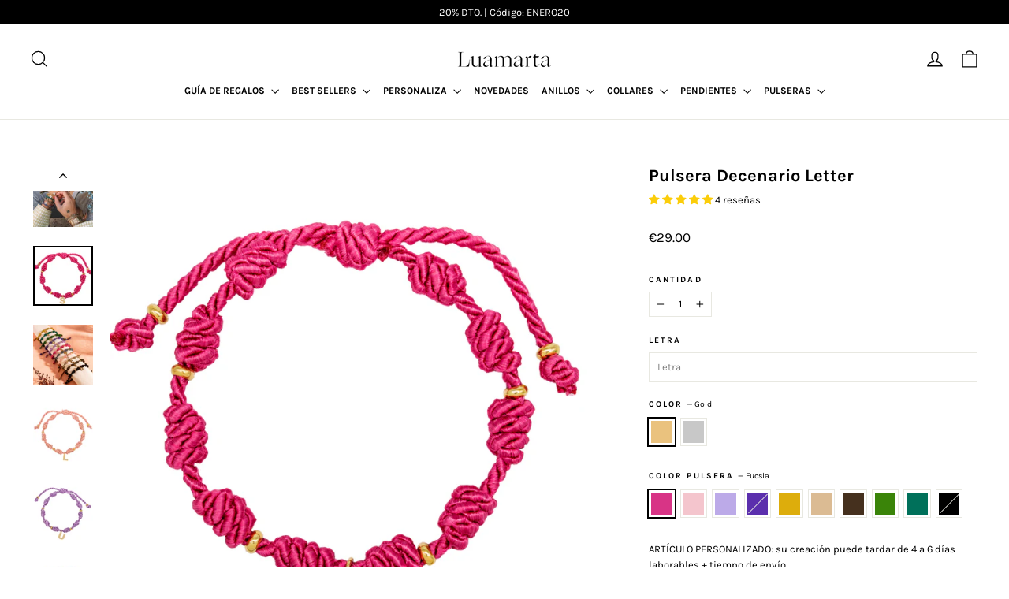

--- FILE ---
content_type: text/html; charset=utf-8
request_url: https://www.basicsbyluamarta.com/products/pulsera-decenario-letter
body_size: 89381
content:
<!doctype html>
<html class="no-js" lang="es" dir="ltr">
<head><!-- **BEGIN** pushdaddy whatsapp chat // Main Include - DO NOT MODIFY -->
    <link rel="manifest" href="/a/products/basicsbyluamarta/manifest.json">
    <!-- **END** pushdaddy whatsapp chat // Main Include - DO NOT MODIFY -->

  <meta name="google-site-verification" content="FN46UD0NuyQ55F2rSpsgxCH9N0uPWv991_jD3eVfVmk" />
  <meta charset="utf-8">
  <meta http-equiv="X-UA-Compatible" content="IE=edge,chrome=1">
  <meta name="viewport" content="width=device-width,initial-scale=1">
  <meta name="theme-color" content="#000000">
  <link rel="canonical" href="https://www.basicsbyluamarta.com/products/pulsera-decenario-letter">
  <link rel="preconnect" href="https://cdn.shopify.com">
  <link rel="preconnect" href="https://fonts.shopifycdn.com">
  <link rel="dns-prefetch" href="https://productreviews.shopifycdn.com">
  <link rel="dns-prefetch" href="https://ajax.googleapis.com">
  <link rel="dns-prefetch" href="https://maps.googleapis.com">
  <link rel="dns-prefetch" href="https://maps.gstatic.com"><link rel="shortcut icon" href="//www.basicsbyluamarta.com/cdn/shop/files/2_32x32.svg?v=1698673016" type="image/png" /><title>Pulsera Decenario Letter
&ndash; LUAMARTA
</title>
<meta name="description" content="  DETALLES TEMPORALMENTE SIN STOCK DE LAS SIGUIENTES INICIALES: GOLD: A, I, Q SILVER: Q   Pulsera Decenario Letter Material: Hilo trenzado de Rayón Rosario con 10 nudos Inicial y abalorios acabado en plata bañada en oro de 18K Hecha a mano con mucho amor Largo: 38 cm, ajustable Recomendable NO mojar Cuidado de las joya"><meta property="og:site_name" content="LUAMARTA">
  <meta property="og:url" content="https://www.basicsbyluamarta.com/products/pulsera-decenario-letter">
  <meta property="og:title" content="Pulsera Decenario Letter">
  <meta property="og:type" content="product">
  <meta property="og:description" content="  DETALLES TEMPORALMENTE SIN STOCK DE LAS SIGUIENTES INICIALES: GOLD: A, I, Q SILVER: Q   Pulsera Decenario Letter Material: Hilo trenzado de Rayón Rosario con 10 nudos Inicial y abalorios acabado en plata bañada en oro de 18K Hecha a mano con mucho amor Largo: 38 cm, ajustable Recomendable NO mojar Cuidado de las joya"><meta property="og:image" content="http://www.basicsbyluamarta.com/cdn/shop/products/PulseraDecenarioLetter.jpg?v=1696492313">
    <meta property="og:image:secure_url" content="https://www.basicsbyluamarta.com/cdn/shop/products/PulseraDecenarioLetter.jpg?v=1696492313">
    <meta property="og:image:width" content="1000">
    <meta property="og:image:height" content="1000"><meta name="twitter:site" content="@">
  <meta name="twitter:card" content="summary_large_image">
  <meta name="twitter:title" content="Pulsera Decenario Letter">
  <meta name="twitter:description" content="  DETALLES TEMPORALMENTE SIN STOCK DE LAS SIGUIENTES INICIALES: GOLD: A, I, Q SILVER: Q   Pulsera Decenario Letter Material: Hilo trenzado de Rayón Rosario con 10 nudos Inicial y abalorios acabado en plata bañada en oro de 18K Hecha a mano con mucho amor Largo: 38 cm, ajustable Recomendable NO mojar Cuidado de las joya">
<style data-shopify>@font-face {
  font-family: Karla;
  font-weight: 700;
  font-style: normal;
  font-display: swap;
  src: url("//www.basicsbyluamarta.com/cdn/fonts/karla/karla_n7.4358a847d4875593d69cfc3f8cc0b44c17b3ed03.woff2") format("woff2"),
       url("//www.basicsbyluamarta.com/cdn/fonts/karla/karla_n7.96e322f6d76ce794f25fa29e55d6997c3fb656b6.woff") format("woff");
}

  @font-face {
  font-family: Karla;
  font-weight: 400;
  font-style: normal;
  font-display: swap;
  src: url("//www.basicsbyluamarta.com/cdn/fonts/karla/karla_n4.40497e07df527e6a50e58fb17ef1950c72f3e32c.woff2") format("woff2"),
       url("//www.basicsbyluamarta.com/cdn/fonts/karla/karla_n4.e9f6f9de321061073c6bfe03c28976ba8ce6ee18.woff") format("woff");
}


  @font-face {
  font-family: Karla;
  font-weight: 600;
  font-style: normal;
  font-display: swap;
  src: url("//www.basicsbyluamarta.com/cdn/fonts/karla/karla_n6.11d2ca9baa9358585c001bdea96cf4efec1c541a.woff2") format("woff2"),
       url("//www.basicsbyluamarta.com/cdn/fonts/karla/karla_n6.f61bdbc760ad3ce235abbf92fc104026b8312806.woff") format("woff");
}

  @font-face {
  font-family: Karla;
  font-weight: 400;
  font-style: italic;
  font-display: swap;
  src: url("//www.basicsbyluamarta.com/cdn/fonts/karla/karla_i4.2086039c16bcc3a78a72a2f7b471e3c4a7f873a6.woff2") format("woff2"),
       url("//www.basicsbyluamarta.com/cdn/fonts/karla/karla_i4.7b9f59841a5960c16fa2a897a0716c8ebb183221.woff") format("woff");
}

  @font-face {
  font-family: Karla;
  font-weight: 600;
  font-style: italic;
  font-display: swap;
  src: url("//www.basicsbyluamarta.com/cdn/fonts/karla/karla_i6.a7635423ab3dadf279bd83cab7821e04a762f0d7.woff2") format("woff2"),
       url("//www.basicsbyluamarta.com/cdn/fonts/karla/karla_i6.93523748a53c3e2305eb638d2279e8634a22c25f.woff") format("woff");
}

</style><link href="//www.basicsbyluamarta.com/cdn/shop/t/10/assets/theme.css?v=119204857074049019391731524423" rel="stylesheet" type="text/css" media="all" />
<style data-shopify>:root {
    --typeHeaderPrimary: Karla;
    --typeHeaderFallback: sans-serif;
    --typeHeaderSize: 22px;
    --typeHeaderWeight: 700;
    --typeHeaderLineHeight: 1;
    --typeHeaderSpacing: 0.0em;

    --typeBasePrimary:Karla;
    --typeBaseFallback:sans-serif;
    --typeBaseSize: 13px;
    --typeBaseWeight: 400;
    --typeBaseLineHeight: 1.6;
    --typeBaseSpacing: 0.0em;

    --iconWeight: 3px;
    --iconLinecaps: miter;
  }

  
.collection-hero__content:before,
  .hero__image-wrapper:before,
  .hero__media:before {
    background-image: linear-gradient(to bottom, rgba(0, 0, 0, 0.0) 0%, rgba(0, 0, 0, 0.0) 40%, rgba(0, 0, 0, 0.4) 100%);
  }

  .skrim__item-content .skrim__overlay:after {
    background-image: linear-gradient(to bottom, rgba(0, 0, 0, 0.0) 30%, rgba(0, 0, 0, 0.4) 100%);
  }

  .placeholder-content {
    background-image: linear-gradient(100deg, #ffffff 40%, #f7f7f7 63%, #ffffff 79%);
  }</style><script>
    document.documentElement.className = document.documentElement.className.replace('no-js', 'js');

    window.theme = window.theme || {};
    theme.routes = {
      home: "/",
      cart: "/cart.js",
      cartPage: "/cart",
      cartAdd: "/cart/add.js",
      cartChange: "/cart/change.js",
      search: "/search"
    };
    theme.strings = {
      soldOut: "Agotado",
      unavailable: "No disponible",
      inStockLabel: "En stock",
      stockLabel: "Stock bajo - quedan [count] unidades",
      willNotShipUntil: "Será enviado después [date]",
      willBeInStockAfter: "Estará disponible después [date]",
      waitingForStock: "Inventario en el camino",
      cartSavings: "Estas ahorrando [savings]",
      cartEmpty: "El carrito está vacío.",
      cartTermsConfirmation: "Debes aceptar los términos y condiciones de venta para pagar",
      searchCollections: "Colecciones:",
      searchPages: "Páginas:",
      searchArticles: "Artículos:"
    };
    theme.settings = {
      dynamicVariantsEnable: true,
      cartType: "drawer",
      isCustomerTemplate: false,
      moneyFormat: "€{{amount}}",
      predictiveSearch: true,
      predictiveSearchType: "product,page",
      quickView: true,
      themeName: 'Motion',
      themeVersion: "8.5.1"
    };
  </script>

  <script>window.performance && window.performance.mark && window.performance.mark('shopify.content_for_header.start');</script><meta name="google-site-verification" content="96ge0_ZaGPTJSED9Ob9jjsNYTWgMELofpxB_BOmXvRE">
<meta name="facebook-domain-verification" content="v8dy36miak83asvvppj2qixoasvmkh">
<meta name="facebook-domain-verification" content="qjvl6w6jh07e4nyvvrtud4fo392cjo">
<meta name="facebook-domain-verification" content="12qak4wckd3uyoje8tp2tkmz3kcx4f">
<meta id="shopify-digital-wallet" name="shopify-digital-wallet" content="/15202106/digital_wallets/dialog">
<meta name="shopify-checkout-api-token" content="fb357de68e9a18a5bf00d878bbf4b933">
<meta id="in-context-paypal-metadata" data-shop-id="15202106" data-venmo-supported="false" data-environment="production" data-locale="es_ES" data-paypal-v4="true" data-currency="EUR">
<link rel="alternate" hreflang="x-default" href="https://www.basicsbyluamarta.com/products/pulsera-decenario-letter">
<link rel="alternate" hreflang="es" href="https://www.basicsbyluamarta.com/products/pulsera-decenario-letter">
<link rel="alternate" hreflang="en" href="https://www.basicsbyluamarta.com/en/products/pulsera-decenario-letter">
<link rel="alternate" hreflang="fr" href="https://www.basicsbyluamarta.com/fr/products/pulsera-decenario-letter">
<link rel="alternate" hreflang="de" href="https://www.basicsbyluamarta.com/de/products/pulsera-decenario-letter">
<link rel="alternate" hreflang="pt" href="https://www.basicsbyluamarta.com/pt/products/pulsera-decenario-letter">
<link rel="alternate" type="application/json+oembed" href="https://www.basicsbyluamarta.com/products/pulsera-decenario-letter.oembed">
<script async="async" src="/checkouts/internal/preloads.js?locale=es-ES"></script>
<link rel="preconnect" href="https://shop.app" crossorigin="anonymous">
<script async="async" src="https://shop.app/checkouts/internal/preloads.js?locale=es-ES&shop_id=15202106" crossorigin="anonymous"></script>
<script id="apple-pay-shop-capabilities" type="application/json">{"shopId":15202106,"countryCode":"ES","currencyCode":"EUR","merchantCapabilities":["supports3DS"],"merchantId":"gid:\/\/shopify\/Shop\/15202106","merchantName":"LUAMARTA","requiredBillingContactFields":["postalAddress","email","phone"],"requiredShippingContactFields":["postalAddress","email","phone"],"shippingType":"shipping","supportedNetworks":["visa","maestro","masterCard","amex"],"total":{"type":"pending","label":"LUAMARTA","amount":"1.00"},"shopifyPaymentsEnabled":true,"supportsSubscriptions":true}</script>
<script id="shopify-features" type="application/json">{"accessToken":"fb357de68e9a18a5bf00d878bbf4b933","betas":["rich-media-storefront-analytics"],"domain":"www.basicsbyluamarta.com","predictiveSearch":true,"shopId":15202106,"locale":"es"}</script>
<script>var Shopify = Shopify || {};
Shopify.shop = "basicsbyluamarta.myshopify.com";
Shopify.locale = "es";
Shopify.currency = {"active":"EUR","rate":"1.0"};
Shopify.country = "ES";
Shopify.theme = {"name":"Motion Luamarta","id":121140412503,"schema_name":"Motion","schema_version":"8.5.1","theme_store_id":847,"role":"main"};
Shopify.theme.handle = "null";
Shopify.theme.style = {"id":null,"handle":null};
Shopify.cdnHost = "www.basicsbyluamarta.com/cdn";
Shopify.routes = Shopify.routes || {};
Shopify.routes.root = "/";</script>
<script type="module">!function(o){(o.Shopify=o.Shopify||{}).modules=!0}(window);</script>
<script>!function(o){function n(){var o=[];function n(){o.push(Array.prototype.slice.apply(arguments))}return n.q=o,n}var t=o.Shopify=o.Shopify||{};t.loadFeatures=n(),t.autoloadFeatures=n()}(window);</script>
<script>
  window.ShopifyPay = window.ShopifyPay || {};
  window.ShopifyPay.apiHost = "shop.app\/pay";
  window.ShopifyPay.redirectState = null;
</script>
<script id="shop-js-analytics" type="application/json">{"pageType":"product"}</script>
<script defer="defer" async type="module" src="//www.basicsbyluamarta.com/cdn/shopifycloud/shop-js/modules/v2/client.init-shop-cart-sync_BFpxDrjM.es.esm.js"></script>
<script defer="defer" async type="module" src="//www.basicsbyluamarta.com/cdn/shopifycloud/shop-js/modules/v2/chunk.common_CnP21gUX.esm.js"></script>
<script defer="defer" async type="module" src="//www.basicsbyluamarta.com/cdn/shopifycloud/shop-js/modules/v2/chunk.modal_D61HrJrg.esm.js"></script>
<script type="module">
  await import("//www.basicsbyluamarta.com/cdn/shopifycloud/shop-js/modules/v2/client.init-shop-cart-sync_BFpxDrjM.es.esm.js");
await import("//www.basicsbyluamarta.com/cdn/shopifycloud/shop-js/modules/v2/chunk.common_CnP21gUX.esm.js");
await import("//www.basicsbyluamarta.com/cdn/shopifycloud/shop-js/modules/v2/chunk.modal_D61HrJrg.esm.js");

  window.Shopify.SignInWithShop?.initShopCartSync?.({"fedCMEnabled":true,"windoidEnabled":true});

</script>
<script>
  window.Shopify = window.Shopify || {};
  if (!window.Shopify.featureAssets) window.Shopify.featureAssets = {};
  window.Shopify.featureAssets['shop-js'] = {"shop-cart-sync":["modules/v2/client.shop-cart-sync_DunGk5rn.es.esm.js","modules/v2/chunk.common_CnP21gUX.esm.js","modules/v2/chunk.modal_D61HrJrg.esm.js"],"init-fed-cm":["modules/v2/client.init-fed-cm_Bhr0vd71.es.esm.js","modules/v2/chunk.common_CnP21gUX.esm.js","modules/v2/chunk.modal_D61HrJrg.esm.js"],"init-shop-email-lookup-coordinator":["modules/v2/client.init-shop-email-lookup-coordinator_Cgf-1HKc.es.esm.js","modules/v2/chunk.common_CnP21gUX.esm.js","modules/v2/chunk.modal_D61HrJrg.esm.js"],"init-windoid":["modules/v2/client.init-windoid_RKlvBm7f.es.esm.js","modules/v2/chunk.common_CnP21gUX.esm.js","modules/v2/chunk.modal_D61HrJrg.esm.js"],"shop-button":["modules/v2/client.shop-button_DcwUN_L_.es.esm.js","modules/v2/chunk.common_CnP21gUX.esm.js","modules/v2/chunk.modal_D61HrJrg.esm.js"],"shop-cash-offers":["modules/v2/client.shop-cash-offers_zT3TeJrS.es.esm.js","modules/v2/chunk.common_CnP21gUX.esm.js","modules/v2/chunk.modal_D61HrJrg.esm.js"],"shop-toast-manager":["modules/v2/client.shop-toast-manager_Dhsh6ZDd.es.esm.js","modules/v2/chunk.common_CnP21gUX.esm.js","modules/v2/chunk.modal_D61HrJrg.esm.js"],"init-shop-cart-sync":["modules/v2/client.init-shop-cart-sync_BFpxDrjM.es.esm.js","modules/v2/chunk.common_CnP21gUX.esm.js","modules/v2/chunk.modal_D61HrJrg.esm.js"],"init-customer-accounts-sign-up":["modules/v2/client.init-customer-accounts-sign-up__zAQf6yH.es.esm.js","modules/v2/client.shop-login-button_DmGuuAqh.es.esm.js","modules/v2/chunk.common_CnP21gUX.esm.js","modules/v2/chunk.modal_D61HrJrg.esm.js"],"pay-button":["modules/v2/client.pay-button_BSqAUYU_.es.esm.js","modules/v2/chunk.common_CnP21gUX.esm.js","modules/v2/chunk.modal_D61HrJrg.esm.js"],"init-customer-accounts":["modules/v2/client.init-customer-accounts_BUX2wPcc.es.esm.js","modules/v2/client.shop-login-button_DmGuuAqh.es.esm.js","modules/v2/chunk.common_CnP21gUX.esm.js","modules/v2/chunk.modal_D61HrJrg.esm.js"],"avatar":["modules/v2/client.avatar_BTnouDA3.es.esm.js"],"init-shop-for-new-customer-accounts":["modules/v2/client.init-shop-for-new-customer-accounts_C3NVS8-R.es.esm.js","modules/v2/client.shop-login-button_DmGuuAqh.es.esm.js","modules/v2/chunk.common_CnP21gUX.esm.js","modules/v2/chunk.modal_D61HrJrg.esm.js"],"shop-follow-button":["modules/v2/client.shop-follow-button_BoBKYaAK.es.esm.js","modules/v2/chunk.common_CnP21gUX.esm.js","modules/v2/chunk.modal_D61HrJrg.esm.js"],"checkout-modal":["modules/v2/client.checkout-modal_BzXpoShc.es.esm.js","modules/v2/chunk.common_CnP21gUX.esm.js","modules/v2/chunk.modal_D61HrJrg.esm.js"],"shop-login-button":["modules/v2/client.shop-login-button_DmGuuAqh.es.esm.js","modules/v2/chunk.common_CnP21gUX.esm.js","modules/v2/chunk.modal_D61HrJrg.esm.js"],"lead-capture":["modules/v2/client.lead-capture_ClopgrIx.es.esm.js","modules/v2/chunk.common_CnP21gUX.esm.js","modules/v2/chunk.modal_D61HrJrg.esm.js"],"shop-login":["modules/v2/client.shop-login_DQ0hrHfi.es.esm.js","modules/v2/chunk.common_CnP21gUX.esm.js","modules/v2/chunk.modal_D61HrJrg.esm.js"],"payment-terms":["modules/v2/client.payment-terms_Bawo8ezy.es.esm.js","modules/v2/chunk.common_CnP21gUX.esm.js","modules/v2/chunk.modal_D61HrJrg.esm.js"]};
</script>
<script>(function() {
  var isLoaded = false;
  function asyncLoad() {
    if (isLoaded) return;
    isLoaded = true;
    var urls = ["\/\/swymv3starter-01.azureedge.net\/code\/swym-shopify.js?shop=basicsbyluamarta.myshopify.com","\/\/d1liekpayvooaz.cloudfront.net\/apps\/customizery\/customizery.js?shop=basicsbyluamarta.myshopify.com","https:\/\/cdn.shopify.com\/s\/files\/1\/0457\/2220\/6365\/files\/pushdaddy_v67_test.js?shop=basicsbyluamarta.myshopify.com","https:\/\/static.klaviyo.com\/onsite\/js\/klaviyo.js?company_id=SBdwrv\u0026shop=basicsbyluamarta.myshopify.com","https:\/\/static.klaviyo.com\/onsite\/js\/klaviyo.js?company_id=SBdwrv\u0026shop=basicsbyluamarta.myshopify.com","https:\/\/instafeed.nfcube.com\/cdn\/57c1f8d37e45e5d54a3b335c0edf1225.js?shop=basicsbyluamarta.myshopify.com","https:\/\/cdn.shopify.com\/s\/files\/1\/0033\/3538\/9233\/files\/pushdaddy_a2.js?shop=basicsbyluamarta.myshopify.com","https:\/\/cdn.shopify.com\/s\/files\/1\/0033\/3538\/9233\/files\/pushdaddy_a7.js?shop=basicsbyluamarta.myshopify.com","https:\/\/cdn.shopify.com\/s\/files\/1\/0033\/3538\/9233\/files\/pushdaddy_a7_livechat.js?shop=basicsbyluamarta.myshopify.com"];
    for (var i = 0; i < urls.length; i++) {
      var s = document.createElement('script');
      s.type = 'text/javascript';
      s.async = true;
      s.src = urls[i];
      var x = document.getElementsByTagName('script')[0];
      x.parentNode.insertBefore(s, x);
    }
  };
  if(window.attachEvent) {
    window.attachEvent('onload', asyncLoad);
  } else {
    window.addEventListener('load', asyncLoad, false);
  }
})();</script>
<script id="__st">var __st={"a":15202106,"offset":3600,"reqid":"2d0739e5-ad50-4de4-916f-58c0d0bbc6ae-1769909804","pageurl":"www.basicsbyluamarta.com\/products\/pulsera-decenario-letter","u":"5ec3e9f39230","p":"product","rtyp":"product","rid":6637629931607};</script>
<script>window.ShopifyPaypalV4VisibilityTracking = true;</script>
<script id="captcha-bootstrap">!function(){'use strict';const t='contact',e='account',n='new_comment',o=[[t,t],['blogs',n],['comments',n],[t,'customer']],c=[[e,'customer_login'],[e,'guest_login'],[e,'recover_customer_password'],[e,'create_customer']],r=t=>t.map((([t,e])=>`form[action*='/${t}']:not([data-nocaptcha='true']) input[name='form_type'][value='${e}']`)).join(','),a=t=>()=>t?[...document.querySelectorAll(t)].map((t=>t.form)):[];function s(){const t=[...o],e=r(t);return a(e)}const i='password',u='form_key',d=['recaptcha-v3-token','g-recaptcha-response','h-captcha-response',i],f=()=>{try{return window.sessionStorage}catch{return}},m='__shopify_v',_=t=>t.elements[u];function p(t,e,n=!1){try{const o=window.sessionStorage,c=JSON.parse(o.getItem(e)),{data:r}=function(t){const{data:e,action:n}=t;return t[m]||n?{data:e,action:n}:{data:t,action:n}}(c);for(const[e,n]of Object.entries(r))t.elements[e]&&(t.elements[e].value=n);n&&o.removeItem(e)}catch(o){console.error('form repopulation failed',{error:o})}}const l='form_type',E='cptcha';function T(t){t.dataset[E]=!0}const w=window,h=w.document,L='Shopify',v='ce_forms',y='captcha';let A=!1;((t,e)=>{const n=(g='f06e6c50-85a8-45c8-87d0-21a2b65856fe',I='https://cdn.shopify.com/shopifycloud/storefront-forms-hcaptcha/ce_storefront_forms_captcha_hcaptcha.v1.5.2.iife.js',D={infoText:'Protegido por hCaptcha',privacyText:'Privacidad',termsText:'Términos'},(t,e,n)=>{const o=w[L][v],c=o.bindForm;if(c)return c(t,g,e,D).then(n);var r;o.q.push([[t,g,e,D],n]),r=I,A||(h.body.append(Object.assign(h.createElement('script'),{id:'captcha-provider',async:!0,src:r})),A=!0)});var g,I,D;w[L]=w[L]||{},w[L][v]=w[L][v]||{},w[L][v].q=[],w[L][y]=w[L][y]||{},w[L][y].protect=function(t,e){n(t,void 0,e),T(t)},Object.freeze(w[L][y]),function(t,e,n,w,h,L){const[v,y,A,g]=function(t,e,n){const i=e?o:[],u=t?c:[],d=[...i,...u],f=r(d),m=r(i),_=r(d.filter((([t,e])=>n.includes(e))));return[a(f),a(m),a(_),s()]}(w,h,L),I=t=>{const e=t.target;return e instanceof HTMLFormElement?e:e&&e.form},D=t=>v().includes(t);t.addEventListener('submit',(t=>{const e=I(t);if(!e)return;const n=D(e)&&!e.dataset.hcaptchaBound&&!e.dataset.recaptchaBound,o=_(e),c=g().includes(e)&&(!o||!o.value);(n||c)&&t.preventDefault(),c&&!n&&(function(t){try{if(!f())return;!function(t){const e=f();if(!e)return;const n=_(t);if(!n)return;const o=n.value;o&&e.removeItem(o)}(t);const e=Array.from(Array(32),(()=>Math.random().toString(36)[2])).join('');!function(t,e){_(t)||t.append(Object.assign(document.createElement('input'),{type:'hidden',name:u})),t.elements[u].value=e}(t,e),function(t,e){const n=f();if(!n)return;const o=[...t.querySelectorAll(`input[type='${i}']`)].map((({name:t})=>t)),c=[...d,...o],r={};for(const[a,s]of new FormData(t).entries())c.includes(a)||(r[a]=s);n.setItem(e,JSON.stringify({[m]:1,action:t.action,data:r}))}(t,e)}catch(e){console.error('failed to persist form',e)}}(e),e.submit())}));const S=(t,e)=>{t&&!t.dataset[E]&&(n(t,e.some((e=>e===t))),T(t))};for(const o of['focusin','change'])t.addEventListener(o,(t=>{const e=I(t);D(e)&&S(e,y())}));const B=e.get('form_key'),M=e.get(l),P=B&&M;t.addEventListener('DOMContentLoaded',(()=>{const t=y();if(P)for(const e of t)e.elements[l].value===M&&p(e,B);[...new Set([...A(),...v().filter((t=>'true'===t.dataset.shopifyCaptcha))])].forEach((e=>S(e,t)))}))}(h,new URLSearchParams(w.location.search),n,t,e,['guest_login'])})(!0,!0)}();</script>
<script integrity="sha256-4kQ18oKyAcykRKYeNunJcIwy7WH5gtpwJnB7kiuLZ1E=" data-source-attribution="shopify.loadfeatures" defer="defer" src="//www.basicsbyluamarta.com/cdn/shopifycloud/storefront/assets/storefront/load_feature-a0a9edcb.js" crossorigin="anonymous"></script>
<script crossorigin="anonymous" defer="defer" src="//www.basicsbyluamarta.com/cdn/shopifycloud/storefront/assets/shopify_pay/storefront-65b4c6d7.js?v=20250812"></script>
<script data-source-attribution="shopify.dynamic_checkout.dynamic.init">var Shopify=Shopify||{};Shopify.PaymentButton=Shopify.PaymentButton||{isStorefrontPortableWallets:!0,init:function(){window.Shopify.PaymentButton.init=function(){};var t=document.createElement("script");t.src="https://www.basicsbyluamarta.com/cdn/shopifycloud/portable-wallets/latest/portable-wallets.es.js",t.type="module",document.head.appendChild(t)}};
</script>
<script data-source-attribution="shopify.dynamic_checkout.buyer_consent">
  function portableWalletsHideBuyerConsent(e){var t=document.getElementById("shopify-buyer-consent"),n=document.getElementById("shopify-subscription-policy-button");t&&n&&(t.classList.add("hidden"),t.setAttribute("aria-hidden","true"),n.removeEventListener("click",e))}function portableWalletsShowBuyerConsent(e){var t=document.getElementById("shopify-buyer-consent"),n=document.getElementById("shopify-subscription-policy-button");t&&n&&(t.classList.remove("hidden"),t.removeAttribute("aria-hidden"),n.addEventListener("click",e))}window.Shopify?.PaymentButton&&(window.Shopify.PaymentButton.hideBuyerConsent=portableWalletsHideBuyerConsent,window.Shopify.PaymentButton.showBuyerConsent=portableWalletsShowBuyerConsent);
</script>
<script data-source-attribution="shopify.dynamic_checkout.cart.bootstrap">document.addEventListener("DOMContentLoaded",(function(){function t(){return document.querySelector("shopify-accelerated-checkout-cart, shopify-accelerated-checkout")}if(t())Shopify.PaymentButton.init();else{new MutationObserver((function(e,n){t()&&(Shopify.PaymentButton.init(),n.disconnect())})).observe(document.body,{childList:!0,subtree:!0})}}));
</script>
<script id='scb4127' type='text/javascript' async='' src='https://www.basicsbyluamarta.com/cdn/shopifycloud/privacy-banner/storefront-banner.js'></script><link id="shopify-accelerated-checkout-styles" rel="stylesheet" media="screen" href="https://www.basicsbyluamarta.com/cdn/shopifycloud/portable-wallets/latest/accelerated-checkout-backwards-compat.css" crossorigin="anonymous">
<style id="shopify-accelerated-checkout-cart">
        #shopify-buyer-consent {
  margin-top: 1em;
  display: inline-block;
  width: 100%;
}

#shopify-buyer-consent.hidden {
  display: none;
}

#shopify-subscription-policy-button {
  background: none;
  border: none;
  padding: 0;
  text-decoration: underline;
  font-size: inherit;
  cursor: pointer;
}

#shopify-subscription-policy-button::before {
  box-shadow: none;
}

      </style>

<script>window.performance && window.performance.mark && window.performance.mark('shopify.content_for_header.end');</script>

  <script src="//www.basicsbyluamarta.com/cdn/shop/t/10/assets/vendor-scripts-v14.js" defer="defer"></script><link rel="stylesheet" href="//www.basicsbyluamarta.com/cdn/shop/t/10/assets/country-flags.css"><script src="//www.basicsbyluamarta.com/cdn/shop/t/10/assets/theme.js?v=89707755128634570071649354214" defer="defer"></script><!-- BEGIN app block: shopify://apps/judge-me-reviews/blocks/judgeme_core/61ccd3b1-a9f2-4160-9fe9-4fec8413e5d8 --><!-- Start of Judge.me Core -->






<link rel="dns-prefetch" href="https://cdnwidget.judge.me">
<link rel="dns-prefetch" href="https://cdn.judge.me">
<link rel="dns-prefetch" href="https://cdn1.judge.me">
<link rel="dns-prefetch" href="https://api.judge.me">

<script data-cfasync='false' class='jdgm-settings-script'>window.jdgmSettings={"pagination":5,"disable_web_reviews":false,"badge_no_review_text":"Sin reseñas","badge_n_reviews_text":"{{ n }} reseña/reseñas","badge_star_color":"#fbcd0a","hide_badge_preview_if_no_reviews":true,"badge_hide_text":false,"enforce_center_preview_badge":false,"widget_title":"Reseñas de Clientes","widget_open_form_text":"Escribir una reseña","widget_close_form_text":"Cancelar reseña","widget_refresh_page_text":"Actualizar página","widget_summary_text":"Basado en {{ number_of_reviews }} reseña/reseñas","widget_no_review_text":"Sé el primero en escribir una reseña","widget_name_field_text":"Nombre","widget_verified_name_field_text":"Nombre Verificado (público)","widget_name_placeholder_text":"Nombre","widget_required_field_error_text":"Este campo es obligatorio.","widget_email_field_text":"Dirección de correo electrónico","widget_verified_email_field_text":"Correo electrónico Verificado (privado, no se puede editar)","widget_email_placeholder_text":"Tu dirección de correo electrónico","widget_email_field_error_text":"Por favor, ingresa una dirección de correo electrónico válida.","widget_rating_field_text":"Calificación","widget_review_title_field_text":"Título de la Reseña","widget_review_title_placeholder_text":"Da un título a tu reseña","widget_review_body_field_text":"Contenido de la reseña","widget_review_body_placeholder_text":"Empieza a escribir aquí...","widget_pictures_field_text":"Imagen/Video (opcional)","widget_submit_review_text":"Enviar Reseña","widget_submit_verified_review_text":"Enviar Reseña Verificada","widget_submit_success_msg_with_auto_publish":"¡Gracias! Por favor, actualiza la página en unos momentos para ver tu reseña. Puedes eliminar o editar tu reseña iniciando sesión en \u003ca href='https://judge.me/login' target='_blank' rel='nofollow noopener'\u003eJudge.me\u003c/a\u003e","widget_submit_success_msg_no_auto_publish":"¡Gracias! Tu reseña se publicará tan pronto como sea aprobada por el administrador de la tienda. Puedes eliminar o editar tu reseña iniciando sesión en \u003ca href='https://judge.me/login' target='_blank' rel='nofollow noopener'\u003eJudge.me\u003c/a\u003e","widget_show_default_reviews_out_of_total_text":"Mostrando {{ n_reviews_shown }} de {{ n_reviews }} reseñas.","widget_show_all_link_text":"Mostrar todas","widget_show_less_link_text":"Mostrar menos","widget_author_said_text":"{{ reviewer_name }} dijo:","widget_days_text":"hace {{ n }} día/días","widget_weeks_text":"hace {{ n }} semana/semanas","widget_months_text":"hace {{ n }} mes/meses","widget_years_text":"hace {{ n }} año/años","widget_yesterday_text":"Ayer","widget_today_text":"Hoy","widget_replied_text":"\u003e\u003e {{ shop_name }} respondió:","widget_read_more_text":"Leer más","widget_reviewer_name_as_initial":"","widget_rating_filter_color":"#fbcd0a","widget_rating_filter_see_all_text":"Ver todas las reseñas","widget_sorting_most_recent_text":"Más Recientes","widget_sorting_highest_rating_text":"Mayor Calificación","widget_sorting_lowest_rating_text":"Menor Calificación","widget_sorting_with_pictures_text":"Solo Imágenes","widget_sorting_most_helpful_text":"Más Útiles","widget_open_question_form_text":"Hacer una pregunta","widget_reviews_subtab_text":"Reseñas","widget_questions_subtab_text":"Preguntas","widget_question_label_text":"Pregunta","widget_answer_label_text":"Respuesta","widget_question_placeholder_text":"Escribe tu pregunta aquí","widget_submit_question_text":"Enviar Pregunta","widget_question_submit_success_text":"¡Gracias por tu pregunta! Te notificaremos una vez que sea respondida.","widget_star_color":"#fbcd0a","verified_badge_text":"Verificado","verified_badge_bg_color":"","verified_badge_text_color":"","verified_badge_placement":"left-of-reviewer-name","widget_review_max_height":"","widget_hide_border":false,"widget_social_share":false,"widget_thumb":false,"widget_review_location_show":false,"widget_location_format":"","all_reviews_include_out_of_store_products":true,"all_reviews_out_of_store_text":"(fuera de la tienda)","all_reviews_pagination":100,"all_reviews_product_name_prefix_text":"sobre","enable_review_pictures":true,"enable_question_anwser":false,"widget_theme":"default","review_date_format":"timestamp","default_sort_method":"most-recent","widget_product_reviews_subtab_text":"Reseñas de Productos","widget_shop_reviews_subtab_text":"Reseñas de la Tienda","widget_other_products_reviews_text":"Reseñas para otros productos","widget_store_reviews_subtab_text":"Reseñas de la tienda","widget_no_store_reviews_text":"Esta tienda no ha recibido ninguna reseña todavía","widget_web_restriction_product_reviews_text":"Este producto no ha recibido ninguna reseña todavía","widget_no_items_text":"No se encontraron elementos","widget_show_more_text":"Mostrar más","widget_write_a_store_review_text":"Escribir una Reseña de la Tienda","widget_other_languages_heading":"Reseñas en Otros Idiomas","widget_translate_review_text":"Traducir reseña a {{ language }}","widget_translating_review_text":"Traduciendo...","widget_show_original_translation_text":"Mostrar original ({{ language }})","widget_translate_review_failed_text":"No se pudo traducir la reseña.","widget_translate_review_retry_text":"Reintentar","widget_translate_review_try_again_later_text":"Intentar más tarde","show_product_url_for_grouped_product":false,"widget_sorting_pictures_first_text":"Imágenes Primero","show_pictures_on_all_rev_page_mobile":false,"show_pictures_on_all_rev_page_desktop":false,"floating_tab_hide_mobile_install_preference":false,"floating_tab_button_name":"★ Reseñas","floating_tab_title":"Deja que los clientes hablen por nosotros","floating_tab_button_color":"","floating_tab_button_background_color":"","floating_tab_url":"","floating_tab_url_enabled":false,"floating_tab_tab_style":"text","all_reviews_text_badge_text":"Los clientes nos califican {{ shop.metafields.judgeme.all_reviews_rating | round: 1 }}/5 basado en {{ shop.metafields.judgeme.all_reviews_count }} reseñas.","all_reviews_text_badge_text_branded_style":"{{ shop.metafields.judgeme.all_reviews_rating | round: 1 }} de 5 estrellas basado en {{ shop.metafields.judgeme.all_reviews_count }} reseñas","is_all_reviews_text_badge_a_link":false,"show_stars_for_all_reviews_text_badge":false,"all_reviews_text_badge_url":"","all_reviews_text_style":"text","all_reviews_text_color_style":"judgeme_brand_color","all_reviews_text_color":"#108474","all_reviews_text_show_jm_brand":true,"featured_carousel_show_header":true,"featured_carousel_title":"Lo que dicen nuestras clientas","testimonials_carousel_title":"Los clientes nos dicen","videos_carousel_title":"Historias de clientes reales","cards_carousel_title":"Los clientes nos dicen","featured_carousel_count_text":"de {{ n }} reseñas","featured_carousel_add_link_to_all_reviews_page":false,"featured_carousel_url":"","featured_carousel_show_images":true,"featured_carousel_autoslide_interval":5,"featured_carousel_arrows_on_the_sides":false,"featured_carousel_height":250,"featured_carousel_width":80,"featured_carousel_image_size":0,"featured_carousel_image_height":250,"featured_carousel_arrow_color":"#000000","verified_count_badge_style":"vintage","verified_count_badge_orientation":"horizontal","verified_count_badge_color_style":"judgeme_brand_color","verified_count_badge_color":"#108474","is_verified_count_badge_a_link":false,"verified_count_badge_url":"","verified_count_badge_show_jm_brand":true,"widget_rating_preset_default":5,"widget_first_sub_tab":"product-reviews","widget_show_histogram":true,"widget_histogram_use_custom_color":false,"widget_pagination_use_custom_color":false,"widget_star_use_custom_color":true,"widget_verified_badge_use_custom_color":false,"widget_write_review_use_custom_color":false,"picture_reminder_submit_button":"Upload Pictures","enable_review_videos":true,"mute_video_by_default":true,"widget_sorting_videos_first_text":"Videos Primero","widget_review_pending_text":"Pendiente","featured_carousel_items_for_large_screen":3,"social_share_options_order":"Facebook,Twitter","remove_microdata_snippet":false,"disable_json_ld":false,"enable_json_ld_products":false,"preview_badge_show_question_text":false,"preview_badge_no_question_text":"Sin preguntas","preview_badge_n_question_text":"{{ number_of_questions }} pregunta/preguntas","qa_badge_show_icon":false,"qa_badge_position":"same-row","remove_judgeme_branding":false,"widget_add_search_bar":false,"widget_search_bar_placeholder":"Buscar","widget_sorting_verified_only_text":"Solo verificadas","featured_carousel_theme":"card","featured_carousel_show_rating":true,"featured_carousel_show_title":true,"featured_carousel_show_body":true,"featured_carousel_show_date":false,"featured_carousel_show_reviewer":true,"featured_carousel_show_product":false,"featured_carousel_header_background_color":"#108474","featured_carousel_header_text_color":"#ffffff","featured_carousel_name_product_separator":"reviewed","featured_carousel_full_star_background":"#fbcd0a","featured_carousel_empty_star_background":"#ffffff","featured_carousel_vertical_theme_background":"#f9fafb","featured_carousel_verified_badge_enable":true,"featured_carousel_verified_badge_color":"#000000","featured_carousel_border_style":"round","featured_carousel_review_line_length_limit":3,"featured_carousel_more_reviews_button_text":"Leer más reseñas","featured_carousel_view_product_button_text":"Ver producto","all_reviews_page_load_reviews_on":"scroll","all_reviews_page_load_more_text":"Cargar Más Reseñas","disable_fb_tab_reviews":false,"enable_ajax_cdn_cache":false,"widget_public_name_text":"mostrado públicamente como","default_reviewer_name":"John Smith","default_reviewer_name_has_non_latin":true,"widget_reviewer_anonymous":"Anónimo","medals_widget_title":"Medallas de Reseñas Judge.me","medals_widget_background_color":"#ffffff","medals_widget_position":"footer_all_pages","medals_widget_border_color":"#f9fafb","medals_widget_verified_text_position":"left","medals_widget_use_monochromatic_version":true,"medals_widget_elements_color":"#000000","show_reviewer_avatar":true,"widget_invalid_yt_video_url_error_text":"No es una URL de video de YouTube","widget_max_length_field_error_text":"Por favor, ingresa no más de {0} caracteres.","widget_show_country_flag":false,"widget_show_collected_via_shop_app":true,"widget_verified_by_shop_badge_style":"light","widget_verified_by_shop_text":"Verificado por la Tienda","widget_show_photo_gallery":true,"widget_load_with_code_splitting":true,"widget_ugc_install_preference":false,"widget_ugc_title":"Hecho por nosotros, Compartido por ti","widget_ugc_subtitle":"Etiquétanos para ver tu foto destacada en nuestra web","widget_ugc_arrows_color":"#ffffff","widget_ugc_primary_button_text":"COMPRAR AHORA","widget_ugc_primary_button_background_color":"#000000","widget_ugc_primary_button_text_color":"#ffffff","widget_ugc_primary_button_border_width":"0","widget_ugc_primary_button_border_style":"none","widget_ugc_primary_button_border_color":"#000000","widget_ugc_primary_button_border_radius":"0","widget_ugc_secondary_button_text":"CARGAR MÁS","widget_ugc_secondary_button_background_color":"#000000","widget_ugc_secondary_button_text_color":"#ffffff","widget_ugc_secondary_button_border_width":"2","widget_ugc_secondary_button_border_style":"solid","widget_ugc_secondary_button_border_color":"#000000","widget_ugc_secondary_button_border_radius":"0","widget_ugc_reviews_button_text":"VER RESEÑAS","widget_ugc_reviews_button_background_color":"#ffffff","widget_ugc_reviews_button_text_color":"#000000","widget_ugc_reviews_button_border_width":"2","widget_ugc_reviews_button_border_style":"solid","widget_ugc_reviews_button_border_color":"#000000","widget_ugc_reviews_button_border_radius":"0","widget_ugc_reviews_button_link_to":"store-product-page","widget_ugc_show_post_date":false,"widget_ugc_max_width":"1200","widget_rating_metafield_value_type":true,"widget_primary_color":"#FBCD0A","widget_enable_secondary_color":false,"widget_secondary_color":"#edf5f5","widget_summary_average_rating_text":"{{ average_rating }} de 5","widget_media_grid_title":"Fotos y videos de clientes","widget_media_grid_see_more_text":"Ver más","widget_round_style":false,"widget_show_product_medals":true,"widget_verified_by_judgeme_text":"Verificado por Judge.me","widget_show_store_medals":true,"widget_verified_by_judgeme_text_in_store_medals":"Verificado por Judge.me","widget_media_field_exceed_quantity_message":"Lo sentimos, solo podemos aceptar {{ max_media }} para una reseña.","widget_media_field_exceed_limit_message":"{{ file_name }} es demasiado grande, por favor selecciona un {{ media_type }} menor a {{ size_limit }}MB.","widget_review_submitted_text":"¡Reseña Enviada!","widget_question_submitted_text":"¡Pregunta Enviada!","widget_close_form_text_question":"Cancelar","widget_write_your_answer_here_text":"Escribe tu respuesta aquí","widget_enabled_branded_link":true,"widget_show_collected_by_judgeme":false,"widget_reviewer_name_color":"","widget_write_review_text_color":"","widget_write_review_bg_color":"","widget_collected_by_judgeme_text":"recopilado por Judge.me","widget_pagination_type":"standard","widget_load_more_text":"Cargar Más","widget_load_more_color":"#108474","widget_full_review_text":"Reseña Completa","widget_read_more_reviews_text":"Leer Más Reseñas","widget_read_questions_text":"Leer Preguntas","widget_questions_and_answers_text":"Preguntas y Respuestas","widget_verified_by_text":"Verificado por","widget_verified_text":"Verificado","widget_number_of_reviews_text":"{{ number_of_reviews }} reseñas","widget_back_button_text":"Atrás","widget_next_button_text":"Siguiente","widget_custom_forms_filter_button":"Filtros","custom_forms_style":"vertical","widget_show_review_information":false,"how_reviews_are_collected":"¿Cómo se recopilan las reseñas?","widget_show_review_keywords":false,"widget_gdpr_statement":"Cómo usamos tus datos: Solo te contactaremos sobre la reseña que dejaste, y solo si es necesario. Al enviar tu reseña, aceptas los \u003ca href='https://judge.me/terms' target='_blank' rel='nofollow noopener'\u003etérminos\u003c/a\u003e, \u003ca href='https://judge.me/privacy' target='_blank' rel='nofollow noopener'\u003eprivacidad\u003c/a\u003e y \u003ca href='https://judge.me/content-policy' target='_blank' rel='nofollow noopener'\u003epolíticas de contenido\u003c/a\u003e de Judge.me.","widget_multilingual_sorting_enabled":false,"widget_translate_review_content_enabled":false,"widget_translate_review_content_method":"manual","popup_widget_review_selection":"automatically_with_pictures","popup_widget_round_border_style":true,"popup_widget_show_title":true,"popup_widget_show_body":true,"popup_widget_show_reviewer":false,"popup_widget_show_product":true,"popup_widget_show_pictures":true,"popup_widget_use_review_picture":true,"popup_widget_show_on_home_page":true,"popup_widget_show_on_product_page":true,"popup_widget_show_on_collection_page":true,"popup_widget_show_on_cart_page":true,"popup_widget_position":"bottom_left","popup_widget_first_review_delay":5,"popup_widget_duration":5,"popup_widget_interval":5,"popup_widget_review_count":5,"popup_widget_hide_on_mobile":true,"review_snippet_widget_round_border_style":true,"review_snippet_widget_card_color":"#FFFFFF","review_snippet_widget_slider_arrows_background_color":"#FFFFFF","review_snippet_widget_slider_arrows_color":"#000000","review_snippet_widget_star_color":"#108474","show_product_variant":false,"all_reviews_product_variant_label_text":"Variante: ","widget_show_verified_branding":false,"widget_ai_summary_title":"Los clientes dicen","widget_ai_summary_disclaimer":"Resumen de reseñas impulsado por IA basado en reseñas recientes de clientes","widget_show_ai_summary":false,"widget_show_ai_summary_bg":false,"widget_show_review_title_input":true,"redirect_reviewers_invited_via_email":"review_widget","request_store_review_after_product_review":false,"request_review_other_products_in_order":false,"review_form_color_scheme":"default","review_form_corner_style":"square","review_form_star_color":{},"review_form_text_color":"#333333","review_form_background_color":"#ffffff","review_form_field_background_color":"#fafafa","review_form_button_color":{},"review_form_button_text_color":"#ffffff","review_form_modal_overlay_color":"#000000","review_content_screen_title_text":"¿Cómo calificarías este producto?","review_content_introduction_text":"Nos encantaría que compartieras un poco sobre tu experiencia.","store_review_form_title_text":"¿Cómo calificarías esta tienda?","store_review_form_introduction_text":"Nos encantaría que compartieras un poco sobre tu experiencia.","show_review_guidance_text":true,"one_star_review_guidance_text":"Pobre","five_star_review_guidance_text":"Excelente","customer_information_screen_title_text":"Sobre ti","customer_information_introduction_text":"Por favor, cuéntanos más sobre ti.","custom_questions_screen_title_text":"Tu experiencia en más detalle","custom_questions_introduction_text":"Aquí hay algunas preguntas para ayudarnos a entender más sobre tu experiencia.","review_submitted_screen_title_text":"¡Gracias por tu reseña!","review_submitted_screen_thank_you_text":"La estamos procesando y aparecerá en la tienda pronto.","review_submitted_screen_email_verification_text":"Por favor, confirma tu correo electrónico haciendo clic en el enlace que acabamos de enviarte. Esto nos ayuda a mantener las reseñas auténticas.","review_submitted_request_store_review_text":"¿Te gustaría compartir tu experiencia de compra con nosotros?","review_submitted_review_other_products_text":"¿Te gustaría reseñar estos productos?","store_review_screen_title_text":"¿Te gustaría compartir tu experiencia de compra con nosotros?","store_review_introduction_text":"Valoramos tu opinión y la utilizamos para mejorar. Por favor, comparte cualquier pensamiento o sugerencia que tengas.","reviewer_media_screen_title_picture_text":"Compartir una foto","reviewer_media_introduction_picture_text":"Sube una foto para apoyar tu reseña.","reviewer_media_screen_title_video_text":"Compartir un video","reviewer_media_introduction_video_text":"Sube un video para apoyar tu reseña.","reviewer_media_screen_title_picture_or_video_text":"Compartir una foto o video","reviewer_media_introduction_picture_or_video_text":"Sube una foto o video para apoyar tu reseña.","reviewer_media_youtube_url_text":"Pega tu URL de Youtube aquí","advanced_settings_next_step_button_text":"Siguiente","advanced_settings_close_review_button_text":"Cerrar","modal_write_review_flow":false,"write_review_flow_required_text":"Obligatorio","write_review_flow_privacy_message_text":"Respetamos tu privacidad.","write_review_flow_anonymous_text":"Reseña como anónimo","write_review_flow_visibility_text":"No será visible para otros clientes.","write_review_flow_multiple_selection_help_text":"Selecciona tantos como quieras","write_review_flow_single_selection_help_text":"Selecciona una opción","write_review_flow_required_field_error_text":"Este campo es obligatorio","write_review_flow_invalid_email_error_text":"Por favor ingresa una dirección de correo válida","write_review_flow_max_length_error_text":"Máx. {{ max_length }} caracteres.","write_review_flow_media_upload_text":"\u003cb\u003eHaz clic para subir\u003c/b\u003e o arrastrar y soltar","write_review_flow_gdpr_statement":"Solo te contactaremos sobre tu reseña si es necesario. Al enviar tu reseña, aceptas nuestros \u003ca href='https://judge.me/terms' target='_blank' rel='nofollow noopener'\u003etérminos y condiciones\u003c/a\u003e y \u003ca href='https://judge.me/privacy' target='_blank' rel='nofollow noopener'\u003epolítica de privacidad\u003c/a\u003e.","rating_only_reviews_enabled":false,"show_negative_reviews_help_screen":false,"new_review_flow_help_screen_rating_threshold":3,"negative_review_resolution_screen_title_text":"Cuéntanos más","negative_review_resolution_text":"Tu experiencia es importante para nosotros. Si hubo problemas con tu compra, estamos aquí para ayudar. No dudes en contactarnos, nos encantaría la oportunidad de arreglar las cosas.","negative_review_resolution_button_text":"Contáctanos","negative_review_resolution_proceed_with_review_text":"Deja una reseña","negative_review_resolution_subject":"Problema con la compra de {{ shop_name }}.{{ order_name }}","preview_badge_collection_page_install_status":false,"widget_review_custom_css":"","preview_badge_custom_css":"","preview_badge_stars_count":"5-stars","featured_carousel_custom_css":"","floating_tab_custom_css":"","all_reviews_widget_custom_css":"","medals_widget_custom_css":"","verified_badge_custom_css":"","all_reviews_text_custom_css":"","transparency_badges_collected_via_store_invite":false,"transparency_badges_from_another_provider":false,"transparency_badges_collected_from_store_visitor":false,"transparency_badges_collected_by_verified_review_provider":false,"transparency_badges_earned_reward":false,"transparency_badges_collected_via_store_invite_text":"Reseña recopilada a través de una invitación al negocio","transparency_badges_from_another_provider_text":"Reseña recopilada de otro proveedor","transparency_badges_collected_from_store_visitor_text":"Reseña recopilada de un visitante del negocio","transparency_badges_written_in_google_text":"Reseña escrita en Google","transparency_badges_written_in_etsy_text":"Reseña escrita en Etsy","transparency_badges_written_in_shop_app_text":"Reseña escrita en Shop App","transparency_badges_earned_reward_text":"Reseña ganó una recompensa para una futura compra","product_review_widget_per_page":10,"widget_store_review_label_text":"Reseña de la tienda","checkout_comment_extension_title_on_product_page":"Customer Comments","checkout_comment_extension_num_latest_comment_show":5,"checkout_comment_extension_format":"name_and_timestamp","checkout_comment_customer_name":"last_initial","checkout_comment_comment_notification":true,"preview_badge_collection_page_install_preference":false,"preview_badge_home_page_install_preference":false,"preview_badge_product_page_install_preference":true,"review_widget_install_preference":"","review_carousel_install_preference":false,"floating_reviews_tab_install_preference":"none","verified_reviews_count_badge_install_preference":false,"all_reviews_text_install_preference":false,"review_widget_best_location":true,"judgeme_medals_install_preference":false,"review_widget_revamp_enabled":false,"review_widget_qna_enabled":false,"review_widget_header_theme":"minimal","review_widget_widget_title_enabled":true,"review_widget_header_text_size":"medium","review_widget_header_text_weight":"regular","review_widget_average_rating_style":"compact","review_widget_bar_chart_enabled":true,"review_widget_bar_chart_type":"numbers","review_widget_bar_chart_style":"standard","review_widget_expanded_media_gallery_enabled":false,"review_widget_reviews_section_theme":"standard","review_widget_image_style":"thumbnails","review_widget_review_image_ratio":"square","review_widget_stars_size":"medium","review_widget_verified_badge":"standard_text","review_widget_review_title_text_size":"medium","review_widget_review_text_size":"medium","review_widget_review_text_length":"medium","review_widget_number_of_columns_desktop":3,"review_widget_carousel_transition_speed":5,"review_widget_custom_questions_answers_display":"always","review_widget_button_text_color":"#FFFFFF","review_widget_text_color":"#000000","review_widget_lighter_text_color":"#7B7B7B","review_widget_corner_styling":"soft","review_widget_review_word_singular":"reseña","review_widget_review_word_plural":"reseñas","review_widget_voting_label":"¿Útil?","review_widget_shop_reply_label":"Respuesta de {{ shop_name }}:","review_widget_filters_title":"Filtros","qna_widget_question_word_singular":"Pregunta","qna_widget_question_word_plural":"Preguntas","qna_widget_answer_reply_label":"Respuesta de {{ answerer_name }}:","qna_content_screen_title_text":"Preguntar sobre este producto","qna_widget_question_required_field_error_text":"Por favor, ingrese su pregunta.","qna_widget_flow_gdpr_statement":"Solo te contactaremos sobre tu pregunta si es necesario. Al enviar tu pregunta, aceptas nuestros \u003ca href='https://judge.me/terms' target='_blank' rel='nofollow noopener'\u003etérminos y condiciones\u003c/a\u003e y \u003ca href='https://judge.me/privacy' target='_blank' rel='nofollow noopener'\u003epolítica de privacidad\u003c/a\u003e.","qna_widget_question_submitted_text":"¡Gracias por tu pregunta!","qna_widget_close_form_text_question":"Cerrar","qna_widget_question_submit_success_text":"Te informaremos por correo electrónico cuando te respondamos tu pregunta.","all_reviews_widget_v2025_enabled":false,"all_reviews_widget_v2025_header_theme":"default","all_reviews_widget_v2025_widget_title_enabled":true,"all_reviews_widget_v2025_header_text_size":"medium","all_reviews_widget_v2025_header_text_weight":"regular","all_reviews_widget_v2025_average_rating_style":"compact","all_reviews_widget_v2025_bar_chart_enabled":true,"all_reviews_widget_v2025_bar_chart_type":"numbers","all_reviews_widget_v2025_bar_chart_style":"standard","all_reviews_widget_v2025_expanded_media_gallery_enabled":false,"all_reviews_widget_v2025_show_store_medals":true,"all_reviews_widget_v2025_show_photo_gallery":true,"all_reviews_widget_v2025_show_review_keywords":false,"all_reviews_widget_v2025_show_ai_summary":false,"all_reviews_widget_v2025_show_ai_summary_bg":false,"all_reviews_widget_v2025_add_search_bar":false,"all_reviews_widget_v2025_default_sort_method":"most-recent","all_reviews_widget_v2025_reviews_per_page":10,"all_reviews_widget_v2025_reviews_section_theme":"default","all_reviews_widget_v2025_image_style":"thumbnails","all_reviews_widget_v2025_review_image_ratio":"square","all_reviews_widget_v2025_stars_size":"medium","all_reviews_widget_v2025_verified_badge":"bold_badge","all_reviews_widget_v2025_review_title_text_size":"medium","all_reviews_widget_v2025_review_text_size":"medium","all_reviews_widget_v2025_review_text_length":"medium","all_reviews_widget_v2025_number_of_columns_desktop":3,"all_reviews_widget_v2025_carousel_transition_speed":5,"all_reviews_widget_v2025_custom_questions_answers_display":"always","all_reviews_widget_v2025_show_product_variant":false,"all_reviews_widget_v2025_show_reviewer_avatar":true,"all_reviews_widget_v2025_reviewer_name_as_initial":"","all_reviews_widget_v2025_review_location_show":false,"all_reviews_widget_v2025_location_format":"","all_reviews_widget_v2025_show_country_flag":false,"all_reviews_widget_v2025_verified_by_shop_badge_style":"light","all_reviews_widget_v2025_social_share":false,"all_reviews_widget_v2025_social_share_options_order":"Facebook,Twitter,LinkedIn,Pinterest","all_reviews_widget_v2025_pagination_type":"standard","all_reviews_widget_v2025_button_text_color":"#FFFFFF","all_reviews_widget_v2025_text_color":"#000000","all_reviews_widget_v2025_lighter_text_color":"#7B7B7B","all_reviews_widget_v2025_corner_styling":"soft","all_reviews_widget_v2025_title":"Reseñas de clientes","all_reviews_widget_v2025_ai_summary_title":"Los clientes dicen sobre esta tienda","all_reviews_widget_v2025_no_review_text":"Sé el primero en escribir una reseña","platform":"shopify","branding_url":"https://app.judge.me/reviews/stores/www.basicsbyluamarta.com","branding_text":"Desarrollado por Judge.me","locale":"en","reply_name":"LUAMARTA","widget_version":"2.1","footer":true,"autopublish":true,"review_dates":true,"enable_custom_form":false,"shop_use_review_site":true,"shop_locale":"es","enable_multi_locales_translations":true,"show_review_title_input":true,"review_verification_email_status":"always","can_be_branded":true,"reply_name_text":"LUAMARTA"};</script> <style class='jdgm-settings-style'>.jdgm-xx{left:0}:not(.jdgm-prev-badge__stars)>.jdgm-star{color:#fbcd0a}.jdgm-histogram .jdgm-star.jdgm-star{color:#fbcd0a}.jdgm-preview-badge .jdgm-star.jdgm-star{color:#fbcd0a}.jdgm-histogram .jdgm-histogram__bar-content{background:#fbcd0a}.jdgm-histogram .jdgm-histogram__bar:after{background:#fbcd0a}.jdgm-prev-badge[data-average-rating='0.00']{display:none !important}.jdgm-author-all-initials{display:none !important}.jdgm-author-last-initial{display:none !important}.jdgm-rev-widg__title{visibility:hidden}.jdgm-rev-widg__summary-text{visibility:hidden}.jdgm-prev-badge__text{visibility:hidden}.jdgm-rev__replier:before{content:'LUAMARTA'}.jdgm-rev__prod-link-prefix:before{content:'sobre'}.jdgm-rev__variant-label:before{content:'Variante: '}.jdgm-rev__out-of-store-text:before{content:'(fuera de la tienda)'}@media only screen and (min-width: 768px){.jdgm-rev__pics .jdgm-rev_all-rev-page-picture-separator,.jdgm-rev__pics .jdgm-rev__product-picture{display:none}}@media only screen and (max-width: 768px){.jdgm-rev__pics .jdgm-rev_all-rev-page-picture-separator,.jdgm-rev__pics .jdgm-rev__product-picture{display:none}}.jdgm-preview-badge[data-template="collection"]{display:none !important}.jdgm-preview-badge[data-template="index"]{display:none !important}.jdgm-verified-count-badget[data-from-snippet="true"]{display:none !important}.jdgm-carousel-wrapper[data-from-snippet="true"]{display:none !important}.jdgm-all-reviews-text[data-from-snippet="true"]{display:none !important}.jdgm-medals-section[data-from-snippet="true"]{display:none !important}.jdgm-ugc-media-wrapper[data-from-snippet="true"]{display:none !important}.jdgm-rev__transparency-badge[data-badge-type="review_collected_via_store_invitation"]{display:none !important}.jdgm-rev__transparency-badge[data-badge-type="review_collected_from_another_provider"]{display:none !important}.jdgm-rev__transparency-badge[data-badge-type="review_collected_from_store_visitor"]{display:none !important}.jdgm-rev__transparency-badge[data-badge-type="review_written_in_etsy"]{display:none !important}.jdgm-rev__transparency-badge[data-badge-type="review_written_in_google_business"]{display:none !important}.jdgm-rev__transparency-badge[data-badge-type="review_written_in_shop_app"]{display:none !important}.jdgm-rev__transparency-badge[data-badge-type="review_earned_for_future_purchase"]{display:none !important}
</style> <style class='jdgm-settings-style'></style>

  
  
  
  <style class='jdgm-miracle-styles'>
  @-webkit-keyframes jdgm-spin{0%{-webkit-transform:rotate(0deg);-ms-transform:rotate(0deg);transform:rotate(0deg)}100%{-webkit-transform:rotate(359deg);-ms-transform:rotate(359deg);transform:rotate(359deg)}}@keyframes jdgm-spin{0%{-webkit-transform:rotate(0deg);-ms-transform:rotate(0deg);transform:rotate(0deg)}100%{-webkit-transform:rotate(359deg);-ms-transform:rotate(359deg);transform:rotate(359deg)}}@font-face{font-family:'JudgemeStar';src:url("[data-uri]") format("woff");font-weight:normal;font-style:normal}.jdgm-star{font-family:'JudgemeStar';display:inline !important;text-decoration:none !important;padding:0 4px 0 0 !important;margin:0 !important;font-weight:bold;opacity:1;-webkit-font-smoothing:antialiased;-moz-osx-font-smoothing:grayscale}.jdgm-star:hover{opacity:1}.jdgm-star:last-of-type{padding:0 !important}.jdgm-star.jdgm--on:before{content:"\e000"}.jdgm-star.jdgm--off:before{content:"\e001"}.jdgm-star.jdgm--half:before{content:"\e002"}.jdgm-widget *{margin:0;line-height:1.4;-webkit-box-sizing:border-box;-moz-box-sizing:border-box;box-sizing:border-box;-webkit-overflow-scrolling:touch}.jdgm-hidden{display:none !important;visibility:hidden !important}.jdgm-temp-hidden{display:none}.jdgm-spinner{width:40px;height:40px;margin:auto;border-radius:50%;border-top:2px solid #eee;border-right:2px solid #eee;border-bottom:2px solid #eee;border-left:2px solid #ccc;-webkit-animation:jdgm-spin 0.8s infinite linear;animation:jdgm-spin 0.8s infinite linear}.jdgm-prev-badge{display:block !important}

</style>


  
  
   


<script data-cfasync='false' class='jdgm-script'>
!function(e){window.jdgm=window.jdgm||{},jdgm.CDN_HOST="https://cdnwidget.judge.me/",jdgm.CDN_HOST_ALT="https://cdn2.judge.me/cdn/widget_frontend/",jdgm.API_HOST="https://api.judge.me/",jdgm.CDN_BASE_URL="https://cdn.shopify.com/extensions/019c1033-b3a9-7ad3-b9bf-61b1f669de2a/judgeme-extensions-330/assets/",
jdgm.docReady=function(d){(e.attachEvent?"complete"===e.readyState:"loading"!==e.readyState)?
setTimeout(d,0):e.addEventListener("DOMContentLoaded",d)},jdgm.loadCSS=function(d,t,o,a){
!o&&jdgm.loadCSS.requestedUrls.indexOf(d)>=0||(jdgm.loadCSS.requestedUrls.push(d),
(a=e.createElement("link")).rel="stylesheet",a.class="jdgm-stylesheet",a.media="nope!",
a.href=d,a.onload=function(){this.media="all",t&&setTimeout(t)},e.body.appendChild(a))},
jdgm.loadCSS.requestedUrls=[],jdgm.loadJS=function(e,d){var t=new XMLHttpRequest;
t.onreadystatechange=function(){4===t.readyState&&(Function(t.response)(),d&&d(t.response))},
t.open("GET",e),t.onerror=function(){if(e.indexOf(jdgm.CDN_HOST)===0&&jdgm.CDN_HOST_ALT!==jdgm.CDN_HOST){var f=e.replace(jdgm.CDN_HOST,jdgm.CDN_HOST_ALT);jdgm.loadJS(f,d)}},t.send()},jdgm.docReady((function(){(window.jdgmLoadCSS||e.querySelectorAll(
".jdgm-widget, .jdgm-all-reviews-page").length>0)&&(jdgmSettings.widget_load_with_code_splitting?
parseFloat(jdgmSettings.widget_version)>=3?jdgm.loadCSS(jdgm.CDN_HOST+"widget_v3/base.css"):
jdgm.loadCSS(jdgm.CDN_HOST+"widget/base.css"):jdgm.loadCSS(jdgm.CDN_HOST+"shopify_v2.css"),
jdgm.loadJS(jdgm.CDN_HOST+"loa"+"der.js"))}))}(document);
</script>
<noscript><link rel="stylesheet" type="text/css" media="all" href="https://cdnwidget.judge.me/shopify_v2.css"></noscript>

<!-- BEGIN app snippet: theme_fix_tags --><script>
  (function() {
    var jdgmThemeFixes = null;
    if (!jdgmThemeFixes) return;
    var thisThemeFix = jdgmThemeFixes[Shopify.theme.id];
    if (!thisThemeFix) return;

    if (thisThemeFix.html) {
      document.addEventListener("DOMContentLoaded", function() {
        var htmlDiv = document.createElement('div');
        htmlDiv.classList.add('jdgm-theme-fix-html');
        htmlDiv.innerHTML = thisThemeFix.html;
        document.body.append(htmlDiv);
      });
    };

    if (thisThemeFix.css) {
      var styleTag = document.createElement('style');
      styleTag.classList.add('jdgm-theme-fix-style');
      styleTag.innerHTML = thisThemeFix.css;
      document.head.append(styleTag);
    };

    if (thisThemeFix.js) {
      var scriptTag = document.createElement('script');
      scriptTag.classList.add('jdgm-theme-fix-script');
      scriptTag.innerHTML = thisThemeFix.js;
      document.head.append(scriptTag);
    };
  })();
</script>
<!-- END app snippet -->
<!-- End of Judge.me Core -->



<!-- END app block --><!-- BEGIN app block: shopify://apps/upload-lift/blocks/app-embed/3c98bdcb-7587-4ade-bfe4-7d8af00d05ca -->
<script src="https://assets.cloudlift.app/api/assets/upload.js?shop=basicsbyluamarta.myshopify.com" defer="defer"></script>

<!-- END app block --><!-- BEGIN app block: shopify://apps/frequently-bought/blocks/app-embed-block/b1a8cbea-c844-4842-9529-7c62dbab1b1f --><script>
    window.codeblackbelt = window.codeblackbelt || {};
    window.codeblackbelt.shop = window.codeblackbelt.shop || 'basicsbyluamarta.myshopify.com';
    
        window.codeblackbelt.productId = 6637629931607;</script><script src="//cdn.codeblackbelt.com/widgets/frequently-bought-together/main.min.js?version=2026020102+0100" async></script>
 <!-- END app block --><script src="https://cdn.shopify.com/extensions/019c1033-b3a9-7ad3-b9bf-61b1f669de2a/judgeme-extensions-330/assets/loader.js" type="text/javascript" defer="defer"></script>
<script src="https://cdn.shopify.com/extensions/4d5a2c47-c9fc-4724-a26e-14d501c856c6/attrac-6/assets/attrac-embed-bars.js" type="text/javascript" defer="defer"></script>
<script src="https://cdn.shopify.com/extensions/6da6ffdd-cf2b-4a18-80e5-578ff81399ca/klarna-on-site-messaging-33/assets/index.js" type="text/javascript" defer="defer"></script>
<link href="https://monorail-edge.shopifysvc.com" rel="dns-prefetch">
<script>(function(){if ("sendBeacon" in navigator && "performance" in window) {try {var session_token_from_headers = performance.getEntriesByType('navigation')[0].serverTiming.find(x => x.name == '_s').description;} catch {var session_token_from_headers = undefined;}var session_cookie_matches = document.cookie.match(/_shopify_s=([^;]*)/);var session_token_from_cookie = session_cookie_matches && session_cookie_matches.length === 2 ? session_cookie_matches[1] : "";var session_token = session_token_from_headers || session_token_from_cookie || "";function handle_abandonment_event(e) {var entries = performance.getEntries().filter(function(entry) {return /monorail-edge.shopifysvc.com/.test(entry.name);});if (!window.abandonment_tracked && entries.length === 0) {window.abandonment_tracked = true;var currentMs = Date.now();var navigation_start = performance.timing.navigationStart;var payload = {shop_id: 15202106,url: window.location.href,navigation_start,duration: currentMs - navigation_start,session_token,page_type: "product"};window.navigator.sendBeacon("https://monorail-edge.shopifysvc.com/v1/produce", JSON.stringify({schema_id: "online_store_buyer_site_abandonment/1.1",payload: payload,metadata: {event_created_at_ms: currentMs,event_sent_at_ms: currentMs}}));}}window.addEventListener('pagehide', handle_abandonment_event);}}());</script>
<script id="web-pixels-manager-setup">(function e(e,d,r,n,o){if(void 0===o&&(o={}),!Boolean(null===(a=null===(i=window.Shopify)||void 0===i?void 0:i.analytics)||void 0===a?void 0:a.replayQueue)){var i,a;window.Shopify=window.Shopify||{};var t=window.Shopify;t.analytics=t.analytics||{};var s=t.analytics;s.replayQueue=[],s.publish=function(e,d,r){return s.replayQueue.push([e,d,r]),!0};try{self.performance.mark("wpm:start")}catch(e){}var l=function(){var e={modern:/Edge?\/(1{2}[4-9]|1[2-9]\d|[2-9]\d{2}|\d{4,})\.\d+(\.\d+|)|Firefox\/(1{2}[4-9]|1[2-9]\d|[2-9]\d{2}|\d{4,})\.\d+(\.\d+|)|Chrom(ium|e)\/(9{2}|\d{3,})\.\d+(\.\d+|)|(Maci|X1{2}).+ Version\/(15\.\d+|(1[6-9]|[2-9]\d|\d{3,})\.\d+)([,.]\d+|)( \(\w+\)|)( Mobile\/\w+|) Safari\/|Chrome.+OPR\/(9{2}|\d{3,})\.\d+\.\d+|(CPU[ +]OS|iPhone[ +]OS|CPU[ +]iPhone|CPU IPhone OS|CPU iPad OS)[ +]+(15[._]\d+|(1[6-9]|[2-9]\d|\d{3,})[._]\d+)([._]\d+|)|Android:?[ /-](13[3-9]|1[4-9]\d|[2-9]\d{2}|\d{4,})(\.\d+|)(\.\d+|)|Android.+Firefox\/(13[5-9]|1[4-9]\d|[2-9]\d{2}|\d{4,})\.\d+(\.\d+|)|Android.+Chrom(ium|e)\/(13[3-9]|1[4-9]\d|[2-9]\d{2}|\d{4,})\.\d+(\.\d+|)|SamsungBrowser\/([2-9]\d|\d{3,})\.\d+/,legacy:/Edge?\/(1[6-9]|[2-9]\d|\d{3,})\.\d+(\.\d+|)|Firefox\/(5[4-9]|[6-9]\d|\d{3,})\.\d+(\.\d+|)|Chrom(ium|e)\/(5[1-9]|[6-9]\d|\d{3,})\.\d+(\.\d+|)([\d.]+$|.*Safari\/(?![\d.]+ Edge\/[\d.]+$))|(Maci|X1{2}).+ Version\/(10\.\d+|(1[1-9]|[2-9]\d|\d{3,})\.\d+)([,.]\d+|)( \(\w+\)|)( Mobile\/\w+|) Safari\/|Chrome.+OPR\/(3[89]|[4-9]\d|\d{3,})\.\d+\.\d+|(CPU[ +]OS|iPhone[ +]OS|CPU[ +]iPhone|CPU IPhone OS|CPU iPad OS)[ +]+(10[._]\d+|(1[1-9]|[2-9]\d|\d{3,})[._]\d+)([._]\d+|)|Android:?[ /-](13[3-9]|1[4-9]\d|[2-9]\d{2}|\d{4,})(\.\d+|)(\.\d+|)|Mobile Safari.+OPR\/([89]\d|\d{3,})\.\d+\.\d+|Android.+Firefox\/(13[5-9]|1[4-9]\d|[2-9]\d{2}|\d{4,})\.\d+(\.\d+|)|Android.+Chrom(ium|e)\/(13[3-9]|1[4-9]\d|[2-9]\d{2}|\d{4,})\.\d+(\.\d+|)|Android.+(UC? ?Browser|UCWEB|U3)[ /]?(15\.([5-9]|\d{2,})|(1[6-9]|[2-9]\d|\d{3,})\.\d+)\.\d+|SamsungBrowser\/(5\.\d+|([6-9]|\d{2,})\.\d+)|Android.+MQ{2}Browser\/(14(\.(9|\d{2,})|)|(1[5-9]|[2-9]\d|\d{3,})(\.\d+|))(\.\d+|)|K[Aa][Ii]OS\/(3\.\d+|([4-9]|\d{2,})\.\d+)(\.\d+|)/},d=e.modern,r=e.legacy,n=navigator.userAgent;return n.match(d)?"modern":n.match(r)?"legacy":"unknown"}(),u="modern"===l?"modern":"legacy",c=(null!=n?n:{modern:"",legacy:""})[u],f=function(e){return[e.baseUrl,"/wpm","/b",e.hashVersion,"modern"===e.buildTarget?"m":"l",".js"].join("")}({baseUrl:d,hashVersion:r,buildTarget:u}),m=function(e){var d=e.version,r=e.bundleTarget,n=e.surface,o=e.pageUrl,i=e.monorailEndpoint;return{emit:function(e){var a=e.status,t=e.errorMsg,s=(new Date).getTime(),l=JSON.stringify({metadata:{event_sent_at_ms:s},events:[{schema_id:"web_pixels_manager_load/3.1",payload:{version:d,bundle_target:r,page_url:o,status:a,surface:n,error_msg:t},metadata:{event_created_at_ms:s}}]});if(!i)return console&&console.warn&&console.warn("[Web Pixels Manager] No Monorail endpoint provided, skipping logging."),!1;try{return self.navigator.sendBeacon.bind(self.navigator)(i,l)}catch(e){}var u=new XMLHttpRequest;try{return u.open("POST",i,!0),u.setRequestHeader("Content-Type","text/plain"),u.send(l),!0}catch(e){return console&&console.warn&&console.warn("[Web Pixels Manager] Got an unhandled error while logging to Monorail."),!1}}}}({version:r,bundleTarget:l,surface:e.surface,pageUrl:self.location.href,monorailEndpoint:e.monorailEndpoint});try{o.browserTarget=l,function(e){var d=e.src,r=e.async,n=void 0===r||r,o=e.onload,i=e.onerror,a=e.sri,t=e.scriptDataAttributes,s=void 0===t?{}:t,l=document.createElement("script"),u=document.querySelector("head"),c=document.querySelector("body");if(l.async=n,l.src=d,a&&(l.integrity=a,l.crossOrigin="anonymous"),s)for(var f in s)if(Object.prototype.hasOwnProperty.call(s,f))try{l.dataset[f]=s[f]}catch(e){}if(o&&l.addEventListener("load",o),i&&l.addEventListener("error",i),u)u.appendChild(l);else{if(!c)throw new Error("Did not find a head or body element to append the script");c.appendChild(l)}}({src:f,async:!0,onload:function(){if(!function(){var e,d;return Boolean(null===(d=null===(e=window.Shopify)||void 0===e?void 0:e.analytics)||void 0===d?void 0:d.initialized)}()){var d=window.webPixelsManager.init(e)||void 0;if(d){var r=window.Shopify.analytics;r.replayQueue.forEach((function(e){var r=e[0],n=e[1],o=e[2];d.publishCustomEvent(r,n,o)})),r.replayQueue=[],r.publish=d.publishCustomEvent,r.visitor=d.visitor,r.initialized=!0}}},onerror:function(){return m.emit({status:"failed",errorMsg:"".concat(f," has failed to load")})},sri:function(e){var d=/^sha384-[A-Za-z0-9+/=]+$/;return"string"==typeof e&&d.test(e)}(c)?c:"",scriptDataAttributes:o}),m.emit({status:"loading"})}catch(e){m.emit({status:"failed",errorMsg:(null==e?void 0:e.message)||"Unknown error"})}}})({shopId: 15202106,storefrontBaseUrl: "https://www.basicsbyluamarta.com",extensionsBaseUrl: "https://extensions.shopifycdn.com/cdn/shopifycloud/web-pixels-manager",monorailEndpoint: "https://monorail-edge.shopifysvc.com/unstable/produce_batch",surface: "storefront-renderer",enabledBetaFlags: ["2dca8a86"],webPixelsConfigList: [{"id":"2224783694","configuration":"{\"webPixelName\":\"Judge.me\"}","eventPayloadVersion":"v1","runtimeContext":"STRICT","scriptVersion":"34ad157958823915625854214640f0bf","type":"APP","apiClientId":683015,"privacyPurposes":["ANALYTICS"],"dataSharingAdjustments":{"protectedCustomerApprovalScopes":["read_customer_email","read_customer_name","read_customer_personal_data","read_customer_phone"]}},{"id":"1042710862","configuration":"{\"config\":\"{\\\"pixel_id\\\":\\\"G-Y4BG7FHV7N\\\",\\\"target_country\\\":\\\"ES\\\",\\\"gtag_events\\\":[{\\\"type\\\":\\\"search\\\",\\\"action_label\\\":[\\\"G-Y4BG7FHV7N\\\",\\\"AW-11290790722\\\/APUkCND3mNgYEMKW74cq\\\"]},{\\\"type\\\":\\\"begin_checkout\\\",\\\"action_label\\\":[\\\"G-Y4BG7FHV7N\\\",\\\"AW-11290790722\\\/B18_CNb3mNgYEMKW74cq\\\"]},{\\\"type\\\":\\\"view_item\\\",\\\"action_label\\\":[\\\"G-Y4BG7FHV7N\\\",\\\"AW-11290790722\\\/-A4XCM33mNgYEMKW74cq\\\",\\\"MC-JJWV781F2Q\\\"]},{\\\"type\\\":\\\"purchase\\\",\\\"action_label\\\":[\\\"G-Y4BG7FHV7N\\\",\\\"AW-11290790722\\\/pqj2CM_2mNgYEMKW74cq\\\",\\\"MC-JJWV781F2Q\\\"]},{\\\"type\\\":\\\"page_view\\\",\\\"action_label\\\":[\\\"G-Y4BG7FHV7N\\\",\\\"AW-11290790722\\\/2VHqCMr3mNgYEMKW74cq\\\",\\\"MC-JJWV781F2Q\\\"]},{\\\"type\\\":\\\"add_payment_info\\\",\\\"action_label\\\":[\\\"G-Y4BG7FHV7N\\\",\\\"AW-11290790722\\\/PB2vCIb4mNgYEMKW74cq\\\"]},{\\\"type\\\":\\\"add_to_cart\\\",\\\"action_label\\\":[\\\"G-Y4BG7FHV7N\\\",\\\"AW-11290790722\\\/cRUcCNP3mNgYEMKW74cq\\\"]}],\\\"enable_monitoring_mode\\\":false}\"}","eventPayloadVersion":"v1","runtimeContext":"OPEN","scriptVersion":"b2a88bafab3e21179ed38636efcd8a93","type":"APP","apiClientId":1780363,"privacyPurposes":[],"dataSharingAdjustments":{"protectedCustomerApprovalScopes":["read_customer_address","read_customer_email","read_customer_name","read_customer_personal_data","read_customer_phone"]}},{"id":"512065870","configuration":"{\"shopDomain\":\"basicsbyluamarta.myshopify.com\"}","eventPayloadVersion":"v1","runtimeContext":"STRICT","scriptVersion":"7f2de0ecb6b420d2fa07cf04a37a4dbf","type":"APP","apiClientId":2436932,"privacyPurposes":["ANALYTICS","MARKETING","SALE_OF_DATA"],"dataSharingAdjustments":{"protectedCustomerApprovalScopes":["read_customer_address","read_customer_email","read_customer_personal_data"]}},{"id":"267387214","configuration":"{\"pixel_id\":\"471215680440861\",\"pixel_type\":\"facebook_pixel\",\"metaapp_system_user_token\":\"-\"}","eventPayloadVersion":"v1","runtimeContext":"OPEN","scriptVersion":"ca16bc87fe92b6042fbaa3acc2fbdaa6","type":"APP","apiClientId":2329312,"privacyPurposes":["ANALYTICS","MARKETING","SALE_OF_DATA"],"dataSharingAdjustments":{"protectedCustomerApprovalScopes":["read_customer_address","read_customer_email","read_customer_name","read_customer_personal_data","read_customer_phone"]}},{"id":"shopify-app-pixel","configuration":"{}","eventPayloadVersion":"v1","runtimeContext":"STRICT","scriptVersion":"0450","apiClientId":"shopify-pixel","type":"APP","privacyPurposes":["ANALYTICS","MARKETING"]},{"id":"shopify-custom-pixel","eventPayloadVersion":"v1","runtimeContext":"LAX","scriptVersion":"0450","apiClientId":"shopify-pixel","type":"CUSTOM","privacyPurposes":["ANALYTICS","MARKETING"]}],isMerchantRequest: false,initData: {"shop":{"name":"LUAMARTA","paymentSettings":{"currencyCode":"EUR"},"myshopifyDomain":"basicsbyluamarta.myshopify.com","countryCode":"ES","storefrontUrl":"https:\/\/www.basicsbyluamarta.com"},"customer":null,"cart":null,"checkout":null,"productVariants":[{"price":{"amount":29.0,"currencyCode":"EUR"},"product":{"title":"Pulsera Decenario Letter","vendor":"Luamarta","id":"6637629931607","untranslatedTitle":"Pulsera Decenario Letter","url":"\/products\/pulsera-decenario-letter","type":"Pulseras"},"id":"39682385707095","image":{"src":"\/\/www.basicsbyluamarta.com\/cdn\/shop\/products\/PulseraDecenarioLetterFucsia.jpg?v=1696492313"},"sku":"","title":"Gold \/ Fucsia","untranslatedTitle":"Gold \/ Fucsia"},{"price":{"amount":29.0,"currencyCode":"EUR"},"product":{"title":"Pulsera Decenario Letter","vendor":"Luamarta","id":"6637629931607","untranslatedTitle":"Pulsera Decenario Letter","url":"\/products\/pulsera-decenario-letter","type":"Pulseras"},"id":"39461905858647","image":{"src":"\/\/www.basicsbyluamarta.com\/cdn\/shop\/products\/PulseraDecenarioLetterPink.jpg?v=1651221112"},"sku":"","title":"Gold \/ Light Pink","untranslatedTitle":"Gold \/ Light Pink"},{"price":{"amount":29.0,"currencyCode":"EUR"},"product":{"title":"Pulsera Decenario Letter","vendor":"Luamarta","id":"6637629931607","untranslatedTitle":"Pulsera Decenario Letter","url":"\/products\/pulsera-decenario-letter","type":"Pulseras"},"id":"39682385739863","image":{"src":"\/\/www.basicsbyluamarta.com\/cdn\/shop\/products\/PulseraDecenarioLetterViolet.jpg?v=1651221112"},"sku":"","title":"Gold \/ Malva","untranslatedTitle":"Gold \/ Malva"},{"price":{"amount":29.0,"currencyCode":"EUR"},"product":{"title":"Pulsera Decenario Letter","vendor":"Luamarta","id":"6637629931607","untranslatedTitle":"Pulsera Decenario Letter","url":"\/products\/pulsera-decenario-letter","type":"Pulseras"},"id":"39682385772631","image":{"src":"\/\/www.basicsbyluamarta.com\/cdn\/shop\/products\/PulseraDecenarioLetterPurple.jpg?v=1651221112"},"sku":"","title":"Gold \/ Vivid Purple","untranslatedTitle":"Gold \/ Vivid Purple"},{"price":{"amount":29.0,"currencyCode":"EUR"},"product":{"title":"Pulsera Decenario Letter","vendor":"Luamarta","id":"6637629931607","untranslatedTitle":"Pulsera Decenario Letter","url":"\/products\/pulsera-decenario-letter","type":"Pulseras"},"id":"39682385870935","image":{"src":"\/\/www.basicsbyluamarta.com\/cdn\/shop\/products\/PulseraDecenarioLetterYellow.jpg?v=1651221112"},"sku":"","title":"Gold \/ Mustard","untranslatedTitle":"Gold \/ Mustard"},{"price":{"amount":29.0,"currencyCode":"EUR"},"product":{"title":"Pulsera Decenario Letter","vendor":"Luamarta","id":"6637629931607","untranslatedTitle":"Pulsera Decenario Letter","url":"\/products\/pulsera-decenario-letter","type":"Pulseras"},"id":"39682385805399","image":{"src":"\/\/www.basicsbyluamarta.com\/cdn\/shop\/products\/PulseraDecenarioLetterBeig.jpg?v=1651221112"},"sku":"","title":"Gold \/ Beige","untranslatedTitle":"Gold \/ Beige"},{"price":{"amount":29.0,"currencyCode":"EUR"},"product":{"title":"Pulsera Decenario Letter","vendor":"Luamarta","id":"6637629931607","untranslatedTitle":"Pulsera Decenario Letter","url":"\/products\/pulsera-decenario-letter","type":"Pulseras"},"id":"39682385838167","image":{"src":"\/\/www.basicsbyluamarta.com\/cdn\/shop\/products\/PulseraDecenarioLetterBrown.jpg?v=1651221112"},"sku":"","title":"Gold \/ Dark Brown","untranslatedTitle":"Gold \/ Dark Brown"},{"price":{"amount":29.0,"currencyCode":"EUR"},"product":{"title":"Pulsera Decenario Letter","vendor":"Luamarta","id":"6637629931607","untranslatedTitle":"Pulsera Decenario Letter","url":"\/products\/pulsera-decenario-letter","type":"Pulseras"},"id":"39682385936471","image":{"src":"\/\/www.basicsbyluamarta.com\/cdn\/shop\/products\/PulseraDecenarioLetterGreen.jpg?v=1651221112"},"sku":"","title":"Gold \/ Vivid Green","untranslatedTitle":"Gold \/ Vivid Green"},{"price":{"amount":29.0,"currencyCode":"EUR"},"product":{"title":"Pulsera Decenario Letter","vendor":"Luamarta","id":"6637629931607","untranslatedTitle":"Pulsera Decenario Letter","url":"\/products\/pulsera-decenario-letter","type":"Pulseras"},"id":"39682385903703","image":{"src":"\/\/www.basicsbyluamarta.com\/cdn\/shop\/products\/PulseraDecenarioLetterEmerald.jpg?v=1651221112"},"sku":null,"title":"Gold \/ Emerald","untranslatedTitle":"Gold \/ Emerald"},{"price":{"amount":29.0,"currencyCode":"EUR"},"product":{"title":"Pulsera Decenario Letter","vendor":"Luamarta","id":"6637629931607","untranslatedTitle":"Pulsera Decenario Letter","url":"\/products\/pulsera-decenario-letter","type":"Pulseras"},"id":"39682386002007","image":{"src":"\/\/www.basicsbyluamarta.com\/cdn\/shop\/products\/PulseraDecenarioLetterBlack.jpg?v=1651221112"},"sku":"","title":"Gold \/ Black","untranslatedTitle":"Gold \/ Black"},{"price":{"amount":29.0,"currencyCode":"EUR"},"product":{"title":"Pulsera Decenario Letter","vendor":"Luamarta","id":"6637629931607","untranslatedTitle":"Pulsera Decenario Letter","url":"\/products\/pulsera-decenario-letter","type":"Pulseras"},"id":"40020604485719","image":{"src":"\/\/www.basicsbyluamarta.com\/cdn\/shop\/products\/Pulsera-Decenario-Letter-Fucsia-Silver_e12ade99-a6b5-4529-8348-8254d5c6b622.jpg?v=1667490110"},"sku":"","title":"Silver \/ Fucsia","untranslatedTitle":"Silver \/ Fucsia"},{"price":{"amount":29.0,"currencyCode":"EUR"},"product":{"title":"Pulsera Decenario Letter","vendor":"Luamarta","id":"6637629931607","untranslatedTitle":"Pulsera Decenario Letter","url":"\/products\/pulsera-decenario-letter","type":"Pulseras"},"id":"40020604518487","image":{"src":"\/\/www.basicsbyluamarta.com\/cdn\/shop\/products\/Pulsera-Decenario-Letter-Pink-Silver_4603a73d-7703-4ca5-b7c7-d231ca3af386.jpg?v=1667490113"},"sku":"","title":"Silver \/ Light Pink","untranslatedTitle":"Silver \/ Light Pink"},{"price":{"amount":29.0,"currencyCode":"EUR"},"product":{"title":"Pulsera Decenario Letter","vendor":"Luamarta","id":"6637629931607","untranslatedTitle":"Pulsera Decenario Letter","url":"\/products\/pulsera-decenario-letter","type":"Pulseras"},"id":"40020604551255","image":{"src":"\/\/www.basicsbyluamarta.com\/cdn\/shop\/products\/Pulsera-Decenario-Letter-Violet-Silver_f56d4b17-ad82-4fd4-bb8a-8a92312b4d05.jpg?v=1667490112"},"sku":"","title":"Silver \/ Malva","untranslatedTitle":"Silver \/ Malva"},{"price":{"amount":29.0,"currencyCode":"EUR"},"product":{"title":"Pulsera Decenario Letter","vendor":"Luamarta","id":"6637629931607","untranslatedTitle":"Pulsera Decenario Letter","url":"\/products\/pulsera-decenario-letter","type":"Pulseras"},"id":"40020604584023","image":{"src":"\/\/www.basicsbyluamarta.com\/cdn\/shop\/products\/Pulsera-Decenario-Letter-Purple-Silver_5c5527d5-9bf9-49ad-a32d-d89d1403eac5.jpg?v=1667490112"},"sku":"","title":"Silver \/ Vivid Purple","untranslatedTitle":"Silver \/ Vivid Purple"},{"price":{"amount":29.0,"currencyCode":"EUR"},"product":{"title":"Pulsera Decenario Letter","vendor":"Luamarta","id":"6637629931607","untranslatedTitle":"Pulsera Decenario Letter","url":"\/products\/pulsera-decenario-letter","type":"Pulseras"},"id":"40020604616791","image":{"src":"\/\/www.basicsbyluamarta.com\/cdn\/shop\/products\/Pulsera-Decenario-Letter-Yellow-Silver_fa131c46-2c51-4ec7-b889-9a890670daaa.jpg?v=1667490110"},"sku":"","title":"Silver \/ Mustard","untranslatedTitle":"Silver \/ Mustard"},{"price":{"amount":29.0,"currencyCode":"EUR"},"product":{"title":"Pulsera Decenario Letter","vendor":"Luamarta","id":"6637629931607","untranslatedTitle":"Pulsera Decenario Letter","url":"\/products\/pulsera-decenario-letter","type":"Pulseras"},"id":"40020604649559","image":{"src":"\/\/www.basicsbyluamarta.com\/cdn\/shop\/products\/Pulsera-Decenario-Letter-Beig-Silver_07e11a7b-023c-46a0-9f9e-2462a055f163.jpg?v=1667490111"},"sku":"","title":"Silver \/ Beige","untranslatedTitle":"Silver \/ Beige"},{"price":{"amount":29.0,"currencyCode":"EUR"},"product":{"title":"Pulsera Decenario Letter","vendor":"Luamarta","id":"6637629931607","untranslatedTitle":"Pulsera Decenario Letter","url":"\/products\/pulsera-decenario-letter","type":"Pulseras"},"id":"40020604682327","image":{"src":"\/\/www.basicsbyluamarta.com\/cdn\/shop\/products\/Pulsera-Decenario-Letter-Brown_8d5f6bd9-d10e-4dbf-9e11-a876dc1514f7.jpg?v=1667490111"},"sku":"","title":"Silver \/ Dark Brown","untranslatedTitle":"Silver \/ Dark Brown"},{"price":{"amount":29.0,"currencyCode":"EUR"},"product":{"title":"Pulsera Decenario Letter","vendor":"Luamarta","id":"6637629931607","untranslatedTitle":"Pulsera Decenario Letter","url":"\/products\/pulsera-decenario-letter","type":"Pulseras"},"id":"40020604715095","image":{"src":"\/\/www.basicsbyluamarta.com\/cdn\/shop\/products\/Pulsera-Decenario-Letter-Green-Silver_26032359-1b62-4026-aa16-550704f34f38.jpg?v=1667490110"},"sku":"","title":"Silver \/ Vivid Green","untranslatedTitle":"Silver \/ Vivid Green"},{"price":{"amount":29.0,"currencyCode":"EUR"},"product":{"title":"Pulsera Decenario Letter","vendor":"Luamarta","id":"6637629931607","untranslatedTitle":"Pulsera Decenario Letter","url":"\/products\/pulsera-decenario-letter","type":"Pulseras"},"id":"40020604747863","image":{"src":"\/\/www.basicsbyluamarta.com\/cdn\/shop\/products\/Pulsera-Decenario-Letter-GreenSilver_2a997818-0ca3-4dad-b9bb-e596954ff353.jpg?v=1667490113"},"sku":"","title":"Silver \/ Emerald","untranslatedTitle":"Silver \/ Emerald"},{"price":{"amount":29.0,"currencyCode":"EUR"},"product":{"title":"Pulsera Decenario Letter","vendor":"Luamarta","id":"6637629931607","untranslatedTitle":"Pulsera Decenario Letter","url":"\/products\/pulsera-decenario-letter","type":"Pulseras"},"id":"40020604813399","image":{"src":"\/\/www.basicsbyluamarta.com\/cdn\/shop\/products\/Pulsera-Decenario-Letter-Black-Silver_c4505af8-05d5-4efc-b440-83b602703273.jpg?v=1667490111"},"sku":"","title":"Silver \/ Black","untranslatedTitle":"Silver \/ Black"}],"purchasingCompany":null},},"https://www.basicsbyluamarta.com/cdn","1d2a099fw23dfb22ep557258f5m7a2edbae",{"modern":"","legacy":""},{"shopId":"15202106","storefrontBaseUrl":"https:\/\/www.basicsbyluamarta.com","extensionBaseUrl":"https:\/\/extensions.shopifycdn.com\/cdn\/shopifycloud\/web-pixels-manager","surface":"storefront-renderer","enabledBetaFlags":"[\"2dca8a86\"]","isMerchantRequest":"false","hashVersion":"1d2a099fw23dfb22ep557258f5m7a2edbae","publish":"custom","events":"[[\"page_viewed\",{}],[\"product_viewed\",{\"productVariant\":{\"price\":{\"amount\":29.0,\"currencyCode\":\"EUR\"},\"product\":{\"title\":\"Pulsera Decenario Letter\",\"vendor\":\"Luamarta\",\"id\":\"6637629931607\",\"untranslatedTitle\":\"Pulsera Decenario Letter\",\"url\":\"\/products\/pulsera-decenario-letter\",\"type\":\"Pulseras\"},\"id\":\"39682385707095\",\"image\":{\"src\":\"\/\/www.basicsbyluamarta.com\/cdn\/shop\/products\/PulseraDecenarioLetterFucsia.jpg?v=1696492313\"},\"sku\":\"\",\"title\":\"Gold \/ Fucsia\",\"untranslatedTitle\":\"Gold \/ Fucsia\"}}]]"});</script><script>
  window.ShopifyAnalytics = window.ShopifyAnalytics || {};
  window.ShopifyAnalytics.meta = window.ShopifyAnalytics.meta || {};
  window.ShopifyAnalytics.meta.currency = 'EUR';
  var meta = {"product":{"id":6637629931607,"gid":"gid:\/\/shopify\/Product\/6637629931607","vendor":"Luamarta","type":"Pulseras","handle":"pulsera-decenario-letter","variants":[{"id":39682385707095,"price":2900,"name":"Pulsera Decenario Letter - Gold \/ Fucsia","public_title":"Gold \/ Fucsia","sku":""},{"id":39461905858647,"price":2900,"name":"Pulsera Decenario Letter - Gold \/ Light Pink","public_title":"Gold \/ Light Pink","sku":""},{"id":39682385739863,"price":2900,"name":"Pulsera Decenario Letter - Gold \/ Malva","public_title":"Gold \/ Malva","sku":""},{"id":39682385772631,"price":2900,"name":"Pulsera Decenario Letter - Gold \/ Vivid Purple","public_title":"Gold \/ Vivid Purple","sku":""},{"id":39682385870935,"price":2900,"name":"Pulsera Decenario Letter - Gold \/ Mustard","public_title":"Gold \/ Mustard","sku":""},{"id":39682385805399,"price":2900,"name":"Pulsera Decenario Letter - Gold \/ Beige","public_title":"Gold \/ Beige","sku":""},{"id":39682385838167,"price":2900,"name":"Pulsera Decenario Letter - Gold \/ Dark Brown","public_title":"Gold \/ Dark Brown","sku":""},{"id":39682385936471,"price":2900,"name":"Pulsera Decenario Letter - Gold \/ Vivid Green","public_title":"Gold \/ Vivid Green","sku":""},{"id":39682385903703,"price":2900,"name":"Pulsera Decenario Letter - Gold \/ Emerald","public_title":"Gold \/ Emerald","sku":null},{"id":39682386002007,"price":2900,"name":"Pulsera Decenario Letter - Gold \/ Black","public_title":"Gold \/ Black","sku":""},{"id":40020604485719,"price":2900,"name":"Pulsera Decenario Letter - Silver \/ Fucsia","public_title":"Silver \/ Fucsia","sku":""},{"id":40020604518487,"price":2900,"name":"Pulsera Decenario Letter - Silver \/ Light Pink","public_title":"Silver \/ Light Pink","sku":""},{"id":40020604551255,"price":2900,"name":"Pulsera Decenario Letter - Silver \/ Malva","public_title":"Silver \/ Malva","sku":""},{"id":40020604584023,"price":2900,"name":"Pulsera Decenario Letter - Silver \/ Vivid Purple","public_title":"Silver \/ Vivid Purple","sku":""},{"id":40020604616791,"price":2900,"name":"Pulsera Decenario Letter - Silver \/ Mustard","public_title":"Silver \/ Mustard","sku":""},{"id":40020604649559,"price":2900,"name":"Pulsera Decenario Letter - Silver \/ Beige","public_title":"Silver \/ Beige","sku":""},{"id":40020604682327,"price":2900,"name":"Pulsera Decenario Letter - Silver \/ Dark Brown","public_title":"Silver \/ Dark Brown","sku":""},{"id":40020604715095,"price":2900,"name":"Pulsera Decenario Letter - Silver \/ Vivid Green","public_title":"Silver \/ Vivid Green","sku":""},{"id":40020604747863,"price":2900,"name":"Pulsera Decenario Letter - Silver \/ Emerald","public_title":"Silver \/ Emerald","sku":""},{"id":40020604813399,"price":2900,"name":"Pulsera Decenario Letter - Silver \/ Black","public_title":"Silver \/ Black","sku":""}],"remote":false},"page":{"pageType":"product","resourceType":"product","resourceId":6637629931607,"requestId":"2d0739e5-ad50-4de4-916f-58c0d0bbc6ae-1769909804"}};
  for (var attr in meta) {
    window.ShopifyAnalytics.meta[attr] = meta[attr];
  }
</script>
<script class="analytics">
  (function () {
    var customDocumentWrite = function(content) {
      var jquery = null;

      if (window.jQuery) {
        jquery = window.jQuery;
      } else if (window.Checkout && window.Checkout.$) {
        jquery = window.Checkout.$;
      }

      if (jquery) {
        jquery('body').append(content);
      }
    };

    var hasLoggedConversion = function(token) {
      if (token) {
        return document.cookie.indexOf('loggedConversion=' + token) !== -1;
      }
      return false;
    }

    var setCookieIfConversion = function(token) {
      if (token) {
        var twoMonthsFromNow = new Date(Date.now());
        twoMonthsFromNow.setMonth(twoMonthsFromNow.getMonth() + 2);

        document.cookie = 'loggedConversion=' + token + '; expires=' + twoMonthsFromNow;
      }
    }

    var trekkie = window.ShopifyAnalytics.lib = window.trekkie = window.trekkie || [];
    if (trekkie.integrations) {
      return;
    }
    trekkie.methods = [
      'identify',
      'page',
      'ready',
      'track',
      'trackForm',
      'trackLink'
    ];
    trekkie.factory = function(method) {
      return function() {
        var args = Array.prototype.slice.call(arguments);
        args.unshift(method);
        trekkie.push(args);
        return trekkie;
      };
    };
    for (var i = 0; i < trekkie.methods.length; i++) {
      var key = trekkie.methods[i];
      trekkie[key] = trekkie.factory(key);
    }
    trekkie.load = function(config) {
      trekkie.config = config || {};
      trekkie.config.initialDocumentCookie = document.cookie;
      var first = document.getElementsByTagName('script')[0];
      var script = document.createElement('script');
      script.type = 'text/javascript';
      script.onerror = function(e) {
        var scriptFallback = document.createElement('script');
        scriptFallback.type = 'text/javascript';
        scriptFallback.onerror = function(error) {
                var Monorail = {
      produce: function produce(monorailDomain, schemaId, payload) {
        var currentMs = new Date().getTime();
        var event = {
          schema_id: schemaId,
          payload: payload,
          metadata: {
            event_created_at_ms: currentMs,
            event_sent_at_ms: currentMs
          }
        };
        return Monorail.sendRequest("https://" + monorailDomain + "/v1/produce", JSON.stringify(event));
      },
      sendRequest: function sendRequest(endpointUrl, payload) {
        // Try the sendBeacon API
        if (window && window.navigator && typeof window.navigator.sendBeacon === 'function' && typeof window.Blob === 'function' && !Monorail.isIos12()) {
          var blobData = new window.Blob([payload], {
            type: 'text/plain'
          });

          if (window.navigator.sendBeacon(endpointUrl, blobData)) {
            return true;
          } // sendBeacon was not successful

        } // XHR beacon

        var xhr = new XMLHttpRequest();

        try {
          xhr.open('POST', endpointUrl);
          xhr.setRequestHeader('Content-Type', 'text/plain');
          xhr.send(payload);
        } catch (e) {
          console.log(e);
        }

        return false;
      },
      isIos12: function isIos12() {
        return window.navigator.userAgent.lastIndexOf('iPhone; CPU iPhone OS 12_') !== -1 || window.navigator.userAgent.lastIndexOf('iPad; CPU OS 12_') !== -1;
      }
    };
    Monorail.produce('monorail-edge.shopifysvc.com',
      'trekkie_storefront_load_errors/1.1',
      {shop_id: 15202106,
      theme_id: 121140412503,
      app_name: "storefront",
      context_url: window.location.href,
      source_url: "//www.basicsbyluamarta.com/cdn/s/trekkie.storefront.c59ea00e0474b293ae6629561379568a2d7c4bba.min.js"});

        };
        scriptFallback.async = true;
        scriptFallback.src = '//www.basicsbyluamarta.com/cdn/s/trekkie.storefront.c59ea00e0474b293ae6629561379568a2d7c4bba.min.js';
        first.parentNode.insertBefore(scriptFallback, first);
      };
      script.async = true;
      script.src = '//www.basicsbyluamarta.com/cdn/s/trekkie.storefront.c59ea00e0474b293ae6629561379568a2d7c4bba.min.js';
      first.parentNode.insertBefore(script, first);
    };
    trekkie.load(
      {"Trekkie":{"appName":"storefront","development":false,"defaultAttributes":{"shopId":15202106,"isMerchantRequest":null,"themeId":121140412503,"themeCityHash":"9564305952503433542","contentLanguage":"es","currency":"EUR","eventMetadataId":"ef008f5e-6cba-4a5e-87ef-e1059726abf2"},"isServerSideCookieWritingEnabled":true,"monorailRegion":"shop_domain","enabledBetaFlags":["65f19447","b5387b81"]},"Session Attribution":{},"S2S":{"facebookCapiEnabled":true,"source":"trekkie-storefront-renderer","apiClientId":580111}}
    );

    var loaded = false;
    trekkie.ready(function() {
      if (loaded) return;
      loaded = true;

      window.ShopifyAnalytics.lib = window.trekkie;

      var originalDocumentWrite = document.write;
      document.write = customDocumentWrite;
      try { window.ShopifyAnalytics.merchantGoogleAnalytics.call(this); } catch(error) {};
      document.write = originalDocumentWrite;

      window.ShopifyAnalytics.lib.page(null,{"pageType":"product","resourceType":"product","resourceId":6637629931607,"requestId":"2d0739e5-ad50-4de4-916f-58c0d0bbc6ae-1769909804","shopifyEmitted":true});

      var match = window.location.pathname.match(/checkouts\/(.+)\/(thank_you|post_purchase)/)
      var token = match? match[1]: undefined;
      if (!hasLoggedConversion(token)) {
        setCookieIfConversion(token);
        window.ShopifyAnalytics.lib.track("Viewed Product",{"currency":"EUR","variantId":39682385707095,"productId":6637629931607,"productGid":"gid:\/\/shopify\/Product\/6637629931607","name":"Pulsera Decenario Letter - Gold \/ Fucsia","price":"29.00","sku":"","brand":"Luamarta","variant":"Gold \/ Fucsia","category":"Pulseras","nonInteraction":true,"remote":false},undefined,undefined,{"shopifyEmitted":true});
      window.ShopifyAnalytics.lib.track("monorail:\/\/trekkie_storefront_viewed_product\/1.1",{"currency":"EUR","variantId":39682385707095,"productId":6637629931607,"productGid":"gid:\/\/shopify\/Product\/6637629931607","name":"Pulsera Decenario Letter - Gold \/ Fucsia","price":"29.00","sku":"","brand":"Luamarta","variant":"Gold \/ Fucsia","category":"Pulseras","nonInteraction":true,"remote":false,"referer":"https:\/\/www.basicsbyluamarta.com\/products\/pulsera-decenario-letter"});
      }
    });


        var eventsListenerScript = document.createElement('script');
        eventsListenerScript.async = true;
        eventsListenerScript.src = "//www.basicsbyluamarta.com/cdn/shopifycloud/storefront/assets/shop_events_listener-3da45d37.js";
        document.getElementsByTagName('head')[0].appendChild(eventsListenerScript);

})();</script>
  <script>
  if (!window.ga || (window.ga && typeof window.ga !== 'function')) {
    window.ga = function ga() {
      (window.ga.q = window.ga.q || []).push(arguments);
      if (window.Shopify && window.Shopify.analytics && typeof window.Shopify.analytics.publish === 'function') {
        window.Shopify.analytics.publish("ga_stub_called", {}, {sendTo: "google_osp_migration"});
      }
      console.error("Shopify's Google Analytics stub called with:", Array.from(arguments), "\nSee https://help.shopify.com/manual/promoting-marketing/pixels/pixel-migration#google for more information.");
    };
    if (window.Shopify && window.Shopify.analytics && typeof window.Shopify.analytics.publish === 'function') {
      window.Shopify.analytics.publish("ga_stub_initialized", {}, {sendTo: "google_osp_migration"});
    }
  }
</script>
<script
  defer
  src="https://www.basicsbyluamarta.com/cdn/shopifycloud/perf-kit/shopify-perf-kit-3.1.0.min.js"
  data-application="storefront-renderer"
  data-shop-id="15202106"
  data-render-region="gcp-us-east1"
  data-page-type="product"
  data-theme-instance-id="121140412503"
  data-theme-name="Motion"
  data-theme-version="8.5.1"
  data-monorail-region="shop_domain"
  data-resource-timing-sampling-rate="10"
  data-shs="true"
  data-shs-beacon="true"
  data-shs-export-with-fetch="true"
  data-shs-logs-sample-rate="1"
  data-shs-beacon-endpoint="https://www.basicsbyluamarta.com/api/collect"
></script>
</head>

<body class="template-product" data-transitions="false" data-type_header_capitalize="false" data-type_base_accent_transform="true" data-type_header_accent_transform="true" data-animate_sections="false" data-animate_underlines="true" data-animate_buttons="false" data-animate_images="false" data-animate_page_transition_style="page-slow-fade" data-type_header_text_alignment="true" data-animate_images_style="zoom-fade">
<script>window.KlarnaThemeGlobals={}; window.KlarnaThemeGlobals.data_purchase_amount = 2900;window.KlarnaThemeGlobals.productVariants=[{"id":39682385707095,"title":"Gold \/ Fucsia","option1":"Gold","option2":"Fucsia","option3":null,"sku":"","requires_shipping":true,"taxable":true,"featured_image":{"id":29004962201687,"product_id":6637629931607,"position":2,"created_at":"2022-04-05T07:58:25+02:00","updated_at":"2023-10-05T09:51:53+02:00","alt":null,"width":1800,"height":1800,"src":"\/\/www.basicsbyluamarta.com\/cdn\/shop\/products\/PulseraDecenarioLetterFucsia.jpg?v=1696492313","variant_ids":[39682385707095]},"available":true,"name":"Pulsera Decenario Letter - Gold \/ Fucsia","public_title":"Gold \/ Fucsia","options":["Gold","Fucsia"],"price":2900,"weight":2,"compare_at_price":null,"inventory_quantity":1,"inventory_management":"shopify","inventory_policy":"deny","barcode":"","featured_media":{"alt":null,"id":21341749379159,"position":2,"preview_image":{"aspect_ratio":1.0,"height":1800,"width":1800,"src":"\/\/www.basicsbyluamarta.com\/cdn\/shop\/products\/PulseraDecenarioLetterFucsia.jpg?v=1696492313"}},"requires_selling_plan":false,"selling_plan_allocations":[]},{"id":39461905858647,"title":"Gold \/ Light Pink","option1":"Gold","option2":"Light Pink","option3":null,"sku":"","requires_shipping":true,"taxable":true,"featured_image":{"id":28536448680023,"product_id":6637629931607,"position":4,"created_at":"2021-10-31T11:31:19+01:00","updated_at":"2022-04-29T10:31:52+02:00","alt":null,"width":1800,"height":1800,"src":"\/\/www.basicsbyluamarta.com\/cdn\/shop\/products\/PulseraDecenarioLetterPink.jpg?v=1651221112","variant_ids":[39461905858647]},"available":true,"name":"Pulsera Decenario Letter - Gold \/ Light Pink","public_title":"Gold \/ Light Pink","options":["Gold","Light Pink"],"price":2900,"weight":2,"compare_at_price":null,"inventory_quantity":0,"inventory_management":"shopify","inventory_policy":"continue","barcode":"","featured_media":{"alt":null,"id":20862493065303,"position":4,"preview_image":{"aspect_ratio":1.0,"height":1800,"width":1800,"src":"\/\/www.basicsbyluamarta.com\/cdn\/shop\/products\/PulseraDecenarioLetterPink.jpg?v=1651221112"}},"requires_selling_plan":false,"selling_plan_allocations":[]},{"id":39682385739863,"title":"Gold \/ Malva","option1":"Gold","option2":"Malva","option3":null,"sku":"","requires_shipping":true,"taxable":true,"featured_image":{"id":29004962103383,"product_id":6637629931607,"position":5,"created_at":"2022-04-05T07:58:25+02:00","updated_at":"2022-04-29T10:31:52+02:00","alt":null,"width":1800,"height":1800,"src":"\/\/www.basicsbyluamarta.com\/cdn\/shop\/products\/PulseraDecenarioLetterViolet.jpg?v=1651221112","variant_ids":[39682385739863]},"available":true,"name":"Pulsera Decenario Letter - Gold \/ Malva","public_title":"Gold \/ Malva","options":["Gold","Malva"],"price":2900,"weight":2,"compare_at_price":null,"inventory_quantity":2,"inventory_management":"shopify","inventory_policy":"deny","barcode":"","featured_media":{"alt":null,"id":21341749510231,"position":5,"preview_image":{"aspect_ratio":1.0,"height":1800,"width":1800,"src":"\/\/www.basicsbyluamarta.com\/cdn\/shop\/products\/PulseraDecenarioLetterViolet.jpg?v=1651221112"}},"requires_selling_plan":false,"selling_plan_allocations":[]},{"id":39682385772631,"title":"Gold \/ Vivid Purple","option1":"Gold","option2":"Vivid Purple","option3":null,"sku":"","requires_shipping":true,"taxable":true,"featured_image":{"id":29004962299991,"product_id":6637629931607,"position":6,"created_at":"2022-04-05T07:58:25+02:00","updated_at":"2022-04-29T10:31:52+02:00","alt":null,"width":1800,"height":1800,"src":"\/\/www.basicsbyluamarta.com\/cdn\/shop\/products\/PulseraDecenarioLetterPurple.jpg?v=1651221112","variant_ids":[39682385772631]},"available":false,"name":"Pulsera Decenario Letter - Gold \/ Vivid Purple","public_title":"Gold \/ Vivid Purple","options":["Gold","Vivid Purple"],"price":2900,"weight":2,"compare_at_price":null,"inventory_quantity":0,"inventory_management":"shopify","inventory_policy":"deny","barcode":"","featured_media":{"alt":null,"id":21341749477463,"position":6,"preview_image":{"aspect_ratio":1.0,"height":1800,"width":1800,"src":"\/\/www.basicsbyluamarta.com\/cdn\/shop\/products\/PulseraDecenarioLetterPurple.jpg?v=1651221112"}},"requires_selling_plan":false,"selling_plan_allocations":[]},{"id":39682385870935,"title":"Gold \/ Mustard","option1":"Gold","option2":"Mustard","option3":null,"sku":"","requires_shipping":true,"taxable":true,"featured_image":{"id":29004962136151,"product_id":6637629931607,"position":7,"created_at":"2022-04-05T07:58:25+02:00","updated_at":"2022-04-29T10:31:52+02:00","alt":null,"width":1800,"height":1800,"src":"\/\/www.basicsbyluamarta.com\/cdn\/shop\/products\/PulseraDecenarioLetterYellow.jpg?v=1651221112","variant_ids":[39682385870935]},"available":true,"name":"Pulsera Decenario Letter - Gold \/ Mustard","public_title":"Gold \/ Mustard","options":["Gold","Mustard"],"price":2900,"weight":2,"compare_at_price":null,"inventory_quantity":0,"inventory_management":"shopify","inventory_policy":"continue","barcode":"","featured_media":{"alt":null,"id":21341749215319,"position":7,"preview_image":{"aspect_ratio":1.0,"height":1800,"width":1800,"src":"\/\/www.basicsbyluamarta.com\/cdn\/shop\/products\/PulseraDecenarioLetterYellow.jpg?v=1651221112"}},"requires_selling_plan":false,"selling_plan_allocations":[]},{"id":39682385805399,"title":"Gold \/ Beige","option1":"Gold","option2":"Beige","option3":null,"sku":"","requires_shipping":true,"taxable":true,"featured_image":{"id":29004962168919,"product_id":6637629931607,"position":8,"created_at":"2022-04-05T07:58:25+02:00","updated_at":"2022-04-29T10:31:52+02:00","alt":null,"width":1800,"height":1800,"src":"\/\/www.basicsbyluamarta.com\/cdn\/shop\/products\/PulseraDecenarioLetterBeig.jpg?v=1651221112","variant_ids":[39682385805399]},"available":true,"name":"Pulsera Decenario Letter - Gold \/ Beige","public_title":"Gold \/ Beige","options":["Gold","Beige"],"price":2900,"weight":2,"compare_at_price":null,"inventory_quantity":0,"inventory_management":"shopify","inventory_policy":"continue","barcode":"","featured_media":{"alt":null,"id":21341749248087,"position":8,"preview_image":{"aspect_ratio":1.0,"height":1800,"width":1800,"src":"\/\/www.basicsbyluamarta.com\/cdn\/shop\/products\/PulseraDecenarioLetterBeig.jpg?v=1651221112"}},"requires_selling_plan":false,"selling_plan_allocations":[]},{"id":39682385838167,"title":"Gold \/ Dark Brown","option1":"Gold","option2":"Dark Brown","option3":null,"sku":"","requires_shipping":true,"taxable":true,"featured_image":{"id":29004962365527,"product_id":6637629931607,"position":9,"created_at":"2022-04-05T07:58:25+02:00","updated_at":"2022-04-29T10:31:52+02:00","alt":null,"width":1800,"height":1800,"src":"\/\/www.basicsbyluamarta.com\/cdn\/shop\/products\/PulseraDecenarioLetterBrown.jpg?v=1651221112","variant_ids":[39682385838167]},"available":true,"name":"Pulsera Decenario Letter - Gold \/ Dark Brown","public_title":"Gold \/ Dark Brown","options":["Gold","Dark Brown"],"price":2900,"weight":2,"compare_at_price":null,"inventory_quantity":1,"inventory_management":"shopify","inventory_policy":"continue","barcode":"","featured_media":{"alt":null,"id":21341749313623,"position":9,"preview_image":{"aspect_ratio":1.0,"height":1800,"width":1800,"src":"\/\/www.basicsbyluamarta.com\/cdn\/shop\/products\/PulseraDecenarioLetterBrown.jpg?v=1651221112"}},"requires_selling_plan":false,"selling_plan_allocations":[]},{"id":39682385936471,"title":"Gold \/ Vivid Green","option1":"Gold","option2":"Vivid Green","option3":null,"sku":"","requires_shipping":true,"taxable":true,"featured_image":{"id":29004962431063,"product_id":6637629931607,"position":10,"created_at":"2022-04-05T07:58:25+02:00","updated_at":"2022-04-29T10:31:52+02:00","alt":null,"width":1800,"height":1800,"src":"\/\/www.basicsbyluamarta.com\/cdn\/shop\/products\/PulseraDecenarioLetterGreen.jpg?v=1651221112","variant_ids":[39682385936471]},"available":true,"name":"Pulsera Decenario Letter - Gold \/ Vivid Green","public_title":"Gold \/ Vivid Green","options":["Gold","Vivid Green"],"price":2900,"weight":2,"compare_at_price":null,"inventory_quantity":1,"inventory_management":"shopify","inventory_policy":"deny","barcode":"","featured_media":{"alt":null,"id":21341749444695,"position":10,"preview_image":{"aspect_ratio":1.0,"height":1800,"width":1800,"src":"\/\/www.basicsbyluamarta.com\/cdn\/shop\/products\/PulseraDecenarioLetterGreen.jpg?v=1651221112"}},"requires_selling_plan":false,"selling_plan_allocations":[]},{"id":39682385903703,"title":"Gold \/ Emerald","option1":"Gold","option2":"Emerald","option3":null,"sku":null,"requires_shipping":true,"taxable":true,"featured_image":{"id":29004962267223,"product_id":6637629931607,"position":11,"created_at":"2022-04-05T07:58:25+02:00","updated_at":"2022-04-29T10:31:52+02:00","alt":null,"width":1800,"height":1800,"src":"\/\/www.basicsbyluamarta.com\/cdn\/shop\/products\/PulseraDecenarioLetterEmerald.jpg?v=1651221112","variant_ids":[39682385903703]},"available":true,"name":"Pulsera Decenario Letter - Gold \/ Emerald","public_title":"Gold \/ Emerald","options":["Gold","Emerald"],"price":2900,"weight":2,"compare_at_price":null,"inventory_quantity":0,"inventory_management":"shopify","inventory_policy":"continue","barcode":null,"featured_media":{"alt":null,"id":21341749346391,"position":11,"preview_image":{"aspect_ratio":1.0,"height":1800,"width":1800,"src":"\/\/www.basicsbyluamarta.com\/cdn\/shop\/products\/PulseraDecenarioLetterEmerald.jpg?v=1651221112"}},"requires_selling_plan":false,"selling_plan_allocations":[]},{"id":39682386002007,"title":"Gold \/ Black","option1":"Gold","option2":"Black","option3":null,"sku":"","requires_shipping":true,"taxable":true,"featured_image":{"id":29004962398295,"product_id":6637629931607,"position":12,"created_at":"2022-04-05T07:58:25+02:00","updated_at":"2022-04-29T10:31:52+02:00","alt":null,"width":1800,"height":1800,"src":"\/\/www.basicsbyluamarta.com\/cdn\/shop\/products\/PulseraDecenarioLetterBlack.jpg?v=1651221112","variant_ids":[39682386002007]},"available":false,"name":"Pulsera Decenario Letter - Gold \/ Black","public_title":"Gold \/ Black","options":["Gold","Black"],"price":2900,"weight":2,"compare_at_price":null,"inventory_quantity":0,"inventory_management":"shopify","inventory_policy":"deny","barcode":"","featured_media":{"alt":null,"id":21341749280855,"position":12,"preview_image":{"aspect_ratio":1.0,"height":1800,"width":1800,"src":"\/\/www.basicsbyluamarta.com\/cdn\/shop\/products\/PulseraDecenarioLetterBlack.jpg?v=1651221112"}},"requires_selling_plan":false,"selling_plan_allocations":[]},{"id":40020604485719,"title":"Silver \/ Fucsia","option1":"Silver","option2":"Fucsia","option3":null,"sku":"","requires_shipping":true,"taxable":true,"featured_image":{"id":29727483134039,"product_id":6637629931607,"position":21,"created_at":"2022-11-03T16:41:48+01:00","updated_at":"2022-11-03T16:41:50+01:00","alt":null,"width":1800,"height":1800,"src":"\/\/www.basicsbyluamarta.com\/cdn\/shop\/products\/Pulsera-Decenario-Letter-Fucsia-Silver_e12ade99-a6b5-4529-8348-8254d5c6b622.jpg?v=1667490110","variant_ids":[40020604485719]},"available":true,"name":"Pulsera Decenario Letter - Silver \/ Fucsia","public_title":"Silver \/ Fucsia","options":["Silver","Fucsia"],"price":2900,"weight":2,"compare_at_price":null,"inventory_quantity":1,"inventory_management":"shopify","inventory_policy":"deny","barcode":"","featured_media":{"alt":null,"id":22088311013463,"position":21,"preview_image":{"aspect_ratio":1.0,"height":1800,"width":1800,"src":"\/\/www.basicsbyluamarta.com\/cdn\/shop\/products\/Pulsera-Decenario-Letter-Fucsia-Silver_e12ade99-a6b5-4529-8348-8254d5c6b622.jpg?v=1667490110"}},"requires_selling_plan":false,"selling_plan_allocations":[]},{"id":40020604518487,"title":"Silver \/ Light Pink","option1":"Silver","option2":"Light Pink","option3":null,"sku":"","requires_shipping":true,"taxable":true,"featured_image":{"id":29727483428951,"product_id":6637629931607,"position":22,"created_at":"2022-11-03T16:41:48+01:00","updated_at":"2022-11-03T16:41:53+01:00","alt":null,"width":1800,"height":1800,"src":"\/\/www.basicsbyluamarta.com\/cdn\/shop\/products\/Pulsera-Decenario-Letter-Pink-Silver_4603a73d-7703-4ca5-b7c7-d231ca3af386.jpg?v=1667490113","variant_ids":[40020604518487]},"available":true,"name":"Pulsera Decenario Letter - Silver \/ Light Pink","public_title":"Silver \/ Light Pink","options":["Silver","Light Pink"],"price":2900,"weight":2,"compare_at_price":null,"inventory_quantity":0,"inventory_management":"shopify","inventory_policy":"continue","barcode":"","featured_media":{"alt":null,"id":22088311046231,"position":22,"preview_image":{"aspect_ratio":1.0,"height":1800,"width":1800,"src":"\/\/www.basicsbyluamarta.com\/cdn\/shop\/products\/Pulsera-Decenario-Letter-Pink-Silver_4603a73d-7703-4ca5-b7c7-d231ca3af386.jpg?v=1667490113"}},"requires_selling_plan":false,"selling_plan_allocations":[]},{"id":40020604551255,"title":"Silver \/ Malva","option1":"Silver","option2":"Malva","option3":null,"sku":"","requires_shipping":true,"taxable":true,"featured_image":{"id":29727483363415,"product_id":6637629931607,"position":23,"created_at":"2022-11-03T16:41:48+01:00","updated_at":"2022-11-03T16:41:52+01:00","alt":null,"width":1800,"height":1800,"src":"\/\/www.basicsbyluamarta.com\/cdn\/shop\/products\/Pulsera-Decenario-Letter-Violet-Silver_f56d4b17-ad82-4fd4-bb8a-8a92312b4d05.jpg?v=1667490112","variant_ids":[40020604551255]},"available":false,"name":"Pulsera Decenario Letter - Silver \/ Malva","public_title":"Silver \/ Malva","options":["Silver","Malva"],"price":2900,"weight":2,"compare_at_price":null,"inventory_quantity":0,"inventory_management":"shopify","inventory_policy":"deny","barcode":"","featured_media":{"alt":null,"id":22088311078999,"position":23,"preview_image":{"aspect_ratio":1.0,"height":1800,"width":1800,"src":"\/\/www.basicsbyluamarta.com\/cdn\/shop\/products\/Pulsera-Decenario-Letter-Violet-Silver_f56d4b17-ad82-4fd4-bb8a-8a92312b4d05.jpg?v=1667490112"}},"requires_selling_plan":false,"selling_plan_allocations":[]},{"id":40020604584023,"title":"Silver \/ Vivid Purple","option1":"Silver","option2":"Vivid Purple","option3":null,"sku":"","requires_shipping":true,"taxable":true,"featured_image":{"id":29727483330647,"product_id":6637629931607,"position":20,"created_at":"2022-11-03T16:41:48+01:00","updated_at":"2022-11-03T16:41:52+01:00","alt":null,"width":1800,"height":1800,"src":"\/\/www.basicsbyluamarta.com\/cdn\/shop\/products\/Pulsera-Decenario-Letter-Purple-Silver_5c5527d5-9bf9-49ad-a32d-d89d1403eac5.jpg?v=1667490112","variant_ids":[40020604584023]},"available":false,"name":"Pulsera Decenario Letter - Silver \/ Vivid Purple","public_title":"Silver \/ Vivid Purple","options":["Silver","Vivid Purple"],"price":2900,"weight":2,"compare_at_price":null,"inventory_quantity":0,"inventory_management":"shopify","inventory_policy":"deny","barcode":"","featured_media":{"alt":null,"id":22088310980695,"position":20,"preview_image":{"aspect_ratio":1.0,"height":1800,"width":1800,"src":"\/\/www.basicsbyluamarta.com\/cdn\/shop\/products\/Pulsera-Decenario-Letter-Purple-Silver_5c5527d5-9bf9-49ad-a32d-d89d1403eac5.jpg?v=1667490112"}},"requires_selling_plan":false,"selling_plan_allocations":[]},{"id":40020604616791,"title":"Silver \/ Mustard","option1":"Silver","option2":"Mustard","option3":null,"sku":"","requires_shipping":true,"taxable":true,"featured_image":{"id":29727483199575,"product_id":6637629931607,"position":19,"created_at":"2022-11-03T16:41:48+01:00","updated_at":"2022-11-03T16:41:50+01:00","alt":null,"width":1800,"height":1800,"src":"\/\/www.basicsbyluamarta.com\/cdn\/shop\/products\/Pulsera-Decenario-Letter-Yellow-Silver_fa131c46-2c51-4ec7-b889-9a890670daaa.jpg?v=1667490110","variant_ids":[40020604616791]},"available":true,"name":"Pulsera Decenario Letter - Silver \/ Mustard","public_title":"Silver \/ Mustard","options":["Silver","Mustard"],"price":2900,"weight":2,"compare_at_price":null,"inventory_quantity":1,"inventory_management":"shopify","inventory_policy":"continue","barcode":"","featured_media":{"alt":null,"id":22088310947927,"position":19,"preview_image":{"aspect_ratio":1.0,"height":1800,"width":1800,"src":"\/\/www.basicsbyluamarta.com\/cdn\/shop\/products\/Pulsera-Decenario-Letter-Yellow-Silver_fa131c46-2c51-4ec7-b889-9a890670daaa.jpg?v=1667490110"}},"requires_selling_plan":false,"selling_plan_allocations":[]},{"id":40020604649559,"title":"Silver \/ Beige","option1":"Silver","option2":"Beige","option3":null,"sku":"","requires_shipping":true,"taxable":true,"featured_image":{"id":29727483265111,"product_id":6637629931607,"position":18,"created_at":"2022-11-03T16:41:48+01:00","updated_at":"2022-11-03T16:41:51+01:00","alt":null,"width":1800,"height":1800,"src":"\/\/www.basicsbyluamarta.com\/cdn\/shop\/products\/Pulsera-Decenario-Letter-Beig-Silver_07e11a7b-023c-46a0-9f9e-2462a055f163.jpg?v=1667490111","variant_ids":[40020604649559]},"available":true,"name":"Pulsera Decenario Letter - Silver \/ Beige","public_title":"Silver \/ Beige","options":["Silver","Beige"],"price":2900,"weight":2,"compare_at_price":null,"inventory_quantity":2,"inventory_management":"shopify","inventory_policy":"continue","barcode":"","featured_media":{"alt":null,"id":22088310915159,"position":18,"preview_image":{"aspect_ratio":1.0,"height":1800,"width":1800,"src":"\/\/www.basicsbyluamarta.com\/cdn\/shop\/products\/Pulsera-Decenario-Letter-Beig-Silver_07e11a7b-023c-46a0-9f9e-2462a055f163.jpg?v=1667490111"}},"requires_selling_plan":false,"selling_plan_allocations":[]},{"id":40020604682327,"title":"Silver \/ Dark Brown","option1":"Silver","option2":"Dark Brown","option3":null,"sku":"","requires_shipping":true,"taxable":true,"featured_image":{"id":29727483232343,"product_id":6637629931607,"position":17,"created_at":"2022-11-03T16:41:48+01:00","updated_at":"2022-11-03T16:41:51+01:00","alt":null,"width":1800,"height":1800,"src":"\/\/www.basicsbyluamarta.com\/cdn\/shop\/products\/Pulsera-Decenario-Letter-Brown_8d5f6bd9-d10e-4dbf-9e11-a876dc1514f7.jpg?v=1667490111","variant_ids":[40020604682327]},"available":true,"name":"Pulsera Decenario Letter - Silver \/ Dark Brown","public_title":"Silver \/ Dark Brown","options":["Silver","Dark Brown"],"price":2900,"weight":2,"compare_at_price":null,"inventory_quantity":2,"inventory_management":"shopify","inventory_policy":"continue","barcode":"","featured_media":{"alt":null,"id":22088310882391,"position":17,"preview_image":{"aspect_ratio":1.0,"height":1800,"width":1800,"src":"\/\/www.basicsbyluamarta.com\/cdn\/shop\/products\/Pulsera-Decenario-Letter-Brown_8d5f6bd9-d10e-4dbf-9e11-a876dc1514f7.jpg?v=1667490111"}},"requires_selling_plan":false,"selling_plan_allocations":[]},{"id":40020604715095,"title":"Silver \/ Vivid Green","option1":"Silver","option2":"Vivid Green","option3":null,"sku":"","requires_shipping":true,"taxable":true,"featured_image":{"id":29727483166807,"product_id":6637629931607,"position":16,"created_at":"2022-11-03T16:41:48+01:00","updated_at":"2022-11-03T16:41:50+01:00","alt":null,"width":1800,"height":1800,"src":"\/\/www.basicsbyluamarta.com\/cdn\/shop\/products\/Pulsera-Decenario-Letter-Green-Silver_26032359-1b62-4026-aa16-550704f34f38.jpg?v=1667490110","variant_ids":[40020604715095]},"available":true,"name":"Pulsera Decenario Letter - Silver \/ Vivid Green","public_title":"Silver \/ Vivid Green","options":["Silver","Vivid Green"],"price":2900,"weight":2,"compare_at_price":null,"inventory_quantity":1,"inventory_management":"shopify","inventory_policy":"deny","barcode":"","featured_media":{"alt":null,"id":22088310849623,"position":16,"preview_image":{"aspect_ratio":1.0,"height":1800,"width":1800,"src":"\/\/www.basicsbyluamarta.com\/cdn\/shop\/products\/Pulsera-Decenario-Letter-Green-Silver_26032359-1b62-4026-aa16-550704f34f38.jpg?v=1667490110"}},"requires_selling_plan":false,"selling_plan_allocations":[]},{"id":40020604747863,"title":"Silver \/ Emerald","option1":"Silver","option2":"Emerald","option3":null,"sku":"","requires_shipping":true,"taxable":true,"featured_image":{"id":29727483396183,"product_id":6637629931607,"position":15,"created_at":"2022-11-03T16:41:48+01:00","updated_at":"2022-11-03T16:41:53+01:00","alt":null,"width":1800,"height":1800,"src":"\/\/www.basicsbyluamarta.com\/cdn\/shop\/products\/Pulsera-Decenario-Letter-GreenSilver_2a997818-0ca3-4dad-b9bb-e596954ff353.jpg?v=1667490113","variant_ids":[40020604747863]},"available":true,"name":"Pulsera Decenario Letter - Silver \/ Emerald","public_title":"Silver \/ Emerald","options":["Silver","Emerald"],"price":2900,"weight":2,"compare_at_price":null,"inventory_quantity":0,"inventory_management":"shopify","inventory_policy":"continue","barcode":"","featured_media":{"alt":null,"id":22088310816855,"position":15,"preview_image":{"aspect_ratio":1.0,"height":1800,"width":1800,"src":"\/\/www.basicsbyluamarta.com\/cdn\/shop\/products\/Pulsera-Decenario-Letter-GreenSilver_2a997818-0ca3-4dad-b9bb-e596954ff353.jpg?v=1667490113"}},"requires_selling_plan":false,"selling_plan_allocations":[]},{"id":40020604813399,"title":"Silver \/ Black","option1":"Silver","option2":"Black","option3":null,"sku":"","requires_shipping":true,"taxable":true,"featured_image":{"id":29727483297879,"product_id":6637629931607,"position":14,"created_at":"2022-11-03T16:41:48+01:00","updated_at":"2022-11-03T16:41:51+01:00","alt":null,"width":1800,"height":1800,"src":"\/\/www.basicsbyluamarta.com\/cdn\/shop\/products\/Pulsera-Decenario-Letter-Black-Silver_c4505af8-05d5-4efc-b440-83b602703273.jpg?v=1667490111","variant_ids":[40020604813399]},"available":false,"name":"Pulsera Decenario Letter - Silver \/ Black","public_title":"Silver \/ Black","options":["Silver","Black"],"price":2900,"weight":2,"compare_at_price":null,"inventory_quantity":0,"inventory_management":"shopify","inventory_policy":"deny","barcode":"","featured_media":{"alt":null,"id":22088310751319,"position":14,"preview_image":{"aspect_ratio":1.0,"height":1800,"width":1800,"src":"\/\/www.basicsbyluamarta.com\/cdn\/shop\/products\/Pulsera-Decenario-Letter-Black-Silver_c4505af8-05d5-4efc-b440-83b602703273.jpg?v=1667490111"}},"requires_selling_plan":false,"selling_plan_allocations":[]}];window.KlarnaThemeGlobals.documentCopy=document.cloneNode(true);</script>



  

  <a class="in-page-link visually-hidden skip-link" href="#MainContent">Ir directamente al contenido</a>

  <div id="PageContainer" class="page-container">
    <div class="transition-body"><div id="shopify-section-header" class="shopify-section"><div id="NavDrawer" class="drawer drawer--left">
  <div class="drawer__contents">
    <div class="drawer__fixed-header">
      <div class="drawer__header appear-animation appear-delay-2">
        <div class="drawer__title"></div>
        <div class="drawer__close">
          <button type="button" class="drawer__close-button js-drawer-close">
            <svg aria-hidden="true" focusable="false" role="presentation" class="icon icon-close" viewBox="0 0 64 64"><path d="M19 17.61l27.12 27.13m0-27.12L19 44.74"/></svg>
            <span class="icon__fallback-text">Cerrar menú</span>
          </button>
        </div>
      </div>
    </div>
    <div class="drawer__scrollable">
      <ul class="mobile-nav" role="navigation" aria-label="Primary"><li class="mobile-nav__item appear-animation appear-delay-3"><div class="mobile-nav__has-sublist"><button type="button" class="mobile-nav__link--button collapsible-trigger collapsible--auto-height" aria-controls="Linklist-collections-gift-guide1">
                    <span class="mobile-nav__faux-link">GUÍA DE REGALOS</span>
                    <div class="mobile-nav__toggle">
                      <span><span class="collapsible-trigger__icon collapsible-trigger__icon--open" role="presentation">
  <svg aria-hidden="true" focusable="false" role="presentation" class="icon icon--wide icon-chevron-down" viewBox="0 0 28 16"><path d="M1.57 1.59l12.76 12.77L27.1 1.59" stroke-width="2" stroke="#000" fill="none" fill-rule="evenodd"/></svg>
</span>
</span>
                    </div>
                  </button></div><div id="Linklist-collections-gift-guide1" class="mobile-nav__sublist collapsible-content collapsible-content--all">
                <div class="collapsible-content__inner">
                  <ul class="mobile-nav__sublist"><li class="mobile-nav__item">
                        <div class="mobile-nav__child-item"><a href="/collections/gift-guide" class="mobile-nav__link" id="Sublabel-collections-gift-guide1">
                              TODOS LOS REGALOS
                            </a></div></li><li class="mobile-nav__item">
                        <div class="mobile-nav__child-item"><a href="/collections/joyas-de-la-suerte" class="mobile-nav__link" id="Sublabel-collections-joyas-de-la-suerte2">
                              CREA TU JOYA DE LA SUERTE
                            </a></div></li><li class="mobile-nav__item">
                        <div class="mobile-nav__child-item"><a href="/collections/best-sellers" class="mobile-nav__link" id="Sublabel-collections-best-sellers3">
                              LO MÁS BUSCADO
                            </a></div></li><li class="mobile-nav__item">
                        <div class="mobile-nav__child-item"><a href="/products/gift-card" class="mobile-nav__link" id="Sublabel-products-gift-card4">
                              TARJETA REGALO
                            </a></div></li><li class="mobile-nav__item">
                        <div class="mobile-nav__child-item"><a href="/collections/joyas-personalizadas" class="mobile-nav__link" id="Sublabel-collections-joyas-personalizadas5">
                              REGALOS PERSONALIZADOS
                            </a><button type="button" class="collapsible-trigger" aria-controls="Sublinklist-collections-gift-guide1-collections-joyas-personalizadas5" aria-labelledby="Sublabel-collections-joyas-personalizadas5"><span class="collapsible-trigger__icon collapsible-trigger__icon--open collapsible-trigger__icon--circle" role="presentation">
  <svg aria-hidden="true" focusable="false" role="presentation" class="icon icon-plus" viewBox="0 0 20 20"><path fill="#444" d="M17.409 8.929h-6.695V2.258c0-.566-.506-1.029-1.071-1.029s-1.071.463-1.071 1.029v6.671H1.967C1.401 8.929.938 9.435.938 10s.463 1.071 1.029 1.071h6.605V17.7c0 .566.506 1.029 1.071 1.029s1.071-.463 1.071-1.029v-6.629h6.695c.566 0 1.029-.506 1.029-1.071s-.463-1.071-1.029-1.071z"/></svg>
  <svg aria-hidden="true" focusable="false" role="presentation" class="icon icon-minus" viewBox="0 0 20 20"><path fill="#444" d="M17.543 11.029H2.1A1.032 1.032 0 0 1 1.071 10c0-.566.463-1.029 1.029-1.029h15.443c.566 0 1.029.463 1.029 1.029 0 .566-.463 1.029-1.029 1.029z"/></svg>
</span>
</button></div><div id="Sublinklist-collections-gift-guide1-collections-joyas-personalizadas5" class="mobile-nav__sublist collapsible-content collapsible-content--all" aria-labelledby="Sublabel-collections-joyas-personalizadas5">
                            <div class="collapsible-content__inner">
                              <ul class="mobile-nav__grandchildlist"><li class="mobile-nav__item">
                                    <a href="/collections/collares-personalizados" class="mobile-nav__link">
                                      COLLARES PERSONALIZADOS
                                    </a>
                                  </li><li class="mobile-nav__item">
                                    <a href="/collections/anillos-personalizados" class="mobile-nav__link">
                                      ANILLOS PERSONALIZADOS
                                    </a>
                                  </li><li class="mobile-nav__item">
                                    <a href="/collections/pulseras-personalizadas" class="mobile-nav__link">
                                      PULSERAS PERSONALIZADAS
                                    </a>
                                  </li><li class="mobile-nav__item">
                                    <a href="/collections/joyas-con-letras" class="mobile-nav__link">
                                      JOYAS CON LETRAS
                                    </a>
                                  </li></ul>
                            </div>
                          </div></li><li class="mobile-nav__item">
                        <div class="mobile-nav__child-item"><button type="button" class="mobile-nav__link--button mobile-nav__link--button-small collapsible-trigger" aria-controls="Sublinklist-collections-gift-guide1-6">
                              <span class="mobile-nav__faux-link">REGALOS POR PRESUPUESTO</span>
                              <div class="mobile-nav__toggle">
                                <span><span class="collapsible-trigger__icon collapsible-trigger__icon--open collapsible-trigger__icon--circle" role="presentation">
  <svg aria-hidden="true" focusable="false" role="presentation" class="icon icon-plus" viewBox="0 0 20 20"><path fill="#444" d="M17.409 8.929h-6.695V2.258c0-.566-.506-1.029-1.071-1.029s-1.071.463-1.071 1.029v6.671H1.967C1.401 8.929.938 9.435.938 10s.463 1.071 1.029 1.071h6.605V17.7c0 .566.506 1.029 1.071 1.029s1.071-.463 1.071-1.029v-6.629h6.695c.566 0 1.029-.506 1.029-1.071s-.463-1.071-1.029-1.071z"/></svg>
  <svg aria-hidden="true" focusable="false" role="presentation" class="icon icon-minus" viewBox="0 0 20 20"><path fill="#444" d="M17.543 11.029H2.1A1.032 1.032 0 0 1 1.071 10c0-.566.463-1.029 1.029-1.029h15.443c.566 0 1.029.463 1.029 1.029 0 .566-.463 1.029-1.029 1.029z"/></svg>
</span>
</span>
                              </div>
                            </button></div><div id="Sublinklist-collections-gift-guide1-6" class="mobile-nav__sublist collapsible-content collapsible-content--all" aria-labelledby="Sublabel-6">
                            <div class="collapsible-content__inner">
                              <ul class="mobile-nav__grandchildlist"><li class="mobile-nav__item">
                                    <a href="/collections/under-20" class="mobile-nav__link">
                                      HASTA 20 €
                                    </a>
                                  </li><li class="mobile-nav__item">
                                    <a href="/collections/under-40" class="mobile-nav__link">
                                      HASTA 40 €
                                    </a>
                                  </li><li class="mobile-nav__item">
                                    <a href="/collections/under-60" class="mobile-nav__link">
                                      HASTA 60 €
                                    </a>
                                  </li><li class="mobile-nav__item">
                                    <a href="/collections/under-80" class="mobile-nav__link">
                                      HASTA 80 €
                                    </a>
                                  </li><li class="mobile-nav__item">
                                    <a href="/collections/regalos-mas-de-80-euros" class="mobile-nav__link">
                                      MÁS DE 80 €
                                    </a>
                                  </li></ul>
                            </div>
                          </div></li><li class="mobile-nav__item">
                        <div class="mobile-nav__child-item"><button type="button" class="mobile-nav__link--button mobile-nav__link--button-small collapsible-trigger" aria-controls="Sublinklist-collections-gift-guide1-7">
                              <span class="mobile-nav__faux-link">OCASIONES</span>
                              <div class="mobile-nav__toggle">
                                <span><span class="collapsible-trigger__icon collapsible-trigger__icon--open collapsible-trigger__icon--circle" role="presentation">
  <svg aria-hidden="true" focusable="false" role="presentation" class="icon icon-plus" viewBox="0 0 20 20"><path fill="#444" d="M17.409 8.929h-6.695V2.258c0-.566-.506-1.029-1.071-1.029s-1.071.463-1.071 1.029v6.671H1.967C1.401 8.929.938 9.435.938 10s.463 1.071 1.029 1.071h6.605V17.7c0 .566.506 1.029 1.071 1.029s1.071-.463 1.071-1.029v-6.629h6.695c.566 0 1.029-.506 1.029-1.071s-.463-1.071-1.029-1.071z"/></svg>
  <svg aria-hidden="true" focusable="false" role="presentation" class="icon icon-minus" viewBox="0 0 20 20"><path fill="#444" d="M17.543 11.029H2.1A1.032 1.032 0 0 1 1.071 10c0-.566.463-1.029 1.029-1.029h15.443c.566 0 1.029.463 1.029 1.029 0 .566-.463 1.029-1.029 1.029z"/></svg>
</span>
</span>
                              </div>
                            </button></div><div id="Sublinklist-collections-gift-guide1-7" class="mobile-nav__sublist collapsible-content collapsible-content--all" aria-labelledby="Sublabel-7">
                            <div class="collapsible-content__inner">
                              <ul class="mobile-nav__grandchildlist"><li class="mobile-nav__item">
                                    <a href="/collections/gift-guide" class="mobile-nav__link">
                                      JOYAS PARA NAVIDAD Y REYES
                                    </a>
                                  </li><li class="mobile-nav__item">
                                    <a href="/collections/san-valentin" class="mobile-nav__link">
                                      JOYAS PARA CELEBRAR EL AMOR
                                    </a>
                                  </li><li class="mobile-nav__item">
                                    <a href="/collections/joyas-para-invitadas-de-boda" class="mobile-nav__link">
                                      JOYAS PARA BODAS
                                    </a>
                                  </li><li class="mobile-nav__item">
                                    <a href="/collections/joyas-suerte" class="mobile-nav__link">
                                      JOYAS DE LA SUERTE
                                    </a>
                                  </li><li class="mobile-nav__item">
                                    <a href="/collections/best-sellers" class="mobile-nav__link">
                                      JOYAS DE ANIVERSARIO
                                    </a>
                                  </li><li class="mobile-nav__item">
                                    <a href="/collections/joyas-para-fiestas-y-eventos-especiales" class="mobile-nav__link">
                                      JOYAS PARA FIESTAS
                                    </a>
                                  </li><li class="mobile-nav__item">
                                    <a href="/collections/regalos-dia-de-la-madre" class="mobile-nav__link">
                                      JOYAS PARA EL DÍA DE LA MADRE
                                    </a>
                                  </li><li class="mobile-nav__item">
                                    <a href="/collections/man" class="mobile-nav__link">
                                      JOYAS PARA HOMBRE
                                    </a>
                                  </li><li class="mobile-nav__item">
                                    <a href="/collections/under-20" class="mobile-nav__link">
                                      DETALLES
                                    </a>
                                  </li></ul>
                            </div>
                          </div></li></ul><div class="megamenu__promo megamenu__promo--mobile"><a href="/collections/gift-guide" class="megamenu__promo-link"><div style="margin: 0 auto; max-width: 1420px">
                            <div class="image-wrap aos-animate megamenu__promo-image" style="height: 0; padding-bottom: 100.0%;"><img class="lazyload"
                                  data-src="//www.basicsbyluamarta.com/cdn/shop/files/Imatge_producte_1420x1420px_2_ce045104-f598-4a02-ad5a-d532b0902d74_{width}x.jpg?v=1702573771"
                                  data-widths="[540, 750, 900]"
                                  data-aspectratio="1.0"
                                  data-sizes="auto"
                                  alt="regalos para navidad">
                            </div>
                          </div><div><strong>Gift Guide</strong></div><div>Encuentra el mejor regalo</div></a></div><div class="megamenu__promo megamenu__promo--mobile"><a href="/products/collar-figa" class="megamenu__promo-link"><div style="margin: 0 auto; max-width: 1420px">
                            <div class="image-wrap aos-animate megamenu__promo-image" style="height: 0; padding-bottom: 100.0%;"><img class="lazyload"
                                  data-src="//www.basicsbyluamarta.com/cdn/shop/files/30_{width}x.jpg?v=1734016136"
                                  data-widths="[540, 750, 900]"
                                  data-aspectratio="1.0"
                                  data-sizes="auto"
                                  alt="">
                            </div>
                          </div><div><strong>Crea tu Amuelto Lucky</strong></div><div>Personaliza una pieza con suerte</div></a></div></div>
              </div></li><li class="mobile-nav__item appear-animation appear-delay-4"><div class="mobile-nav__has-sublist"><button type="button" class="mobile-nav__link--button collapsible-trigger collapsible--auto-height" aria-controls="Linklist-collections-best-sellers2">
                    <span class="mobile-nav__faux-link">BEST SELLERS</span>
                    <div class="mobile-nav__toggle">
                      <span><span class="collapsible-trigger__icon collapsible-trigger__icon--open" role="presentation">
  <svg aria-hidden="true" focusable="false" role="presentation" class="icon icon--wide icon-chevron-down" viewBox="0 0 28 16"><path d="M1.57 1.59l12.76 12.77L27.1 1.59" stroke-width="2" stroke="#000" fill="none" fill-rule="evenodd"/></svg>
</span>
</span>
                    </div>
                  </button></div><div id="Linklist-collections-best-sellers2" class="mobile-nav__sublist collapsible-content collapsible-content--all">
                <div class="collapsible-content__inner">
                  <ul class="mobile-nav__sublist"><li class="mobile-nav__item">
                        <div class="mobile-nav__child-item"><a href="/collections/best-sellers" class="mobile-nav__link" id="Sublabel-collections-best-sellers1">
                              TODOS LOS BEST SELLER
                            </a></div></li><li class="mobile-nav__item">
                        <div class="mobile-nav__child-item"><a href="/collections/anillos/best_seller" class="mobile-nav__link" id="Sublabel-collections-anillos-best_seller2">
                              ANILLOS BEST SELLER
                            </a></div></li><li class="mobile-nav__item">
                        <div class="mobile-nav__child-item"><a href="/collections/pendientes/best_seller" class="mobile-nav__link" id="Sublabel-collections-pendientes-best_seller3">
                              PENDIENTES BEST SELLER
                            </a></div></li><li class="mobile-nav__item">
                        <div class="mobile-nav__child-item"><a href="/collections/collares/best_seller" class="mobile-nav__link" id="Sublabel-collections-collares-best_seller4">
                              COLLARES BEST SELLER
                            </a></div></li><li class="mobile-nav__item">
                        <div class="mobile-nav__child-item"><a href="/collections/pulseras-y-tobilleras/best_seller" class="mobile-nav__link" id="Sublabel-collections-pulseras-y-tobilleras-best_seller5">
                              PULSERAS BEST SELLER
                            </a></div></li><li class="mobile-nav__item">
                        <div class="mobile-nav__child-item"><a href="/collections/joyas-waterproof" class="mobile-nav__link" id="Sublabel-collections-joyas-waterproof6">
                              JOYAS WATERPROOF
                            </a></div></li><li class="mobile-nav__item">
                        <div class="mobile-nav__child-item"><button type="button" class="mobile-nav__link--button mobile-nav__link--button-small collapsible-trigger" aria-controls="Sublinklist-collections-best-sellers2-7">
                              <span class="mobile-nav__faux-link">COLOR O MATERIAL</span>
                              <div class="mobile-nav__toggle">
                                <span><span class="collapsible-trigger__icon collapsible-trigger__icon--open collapsible-trigger__icon--circle" role="presentation">
  <svg aria-hidden="true" focusable="false" role="presentation" class="icon icon-plus" viewBox="0 0 20 20"><path fill="#444" d="M17.409 8.929h-6.695V2.258c0-.566-.506-1.029-1.071-1.029s-1.071.463-1.071 1.029v6.671H1.967C1.401 8.929.938 9.435.938 10s.463 1.071 1.029 1.071h6.605V17.7c0 .566.506 1.029 1.071 1.029s1.071-.463 1.071-1.029v-6.629h6.695c.566 0 1.029-.506 1.029-1.071s-.463-1.071-1.029-1.071z"/></svg>
  <svg aria-hidden="true" focusable="false" role="presentation" class="icon icon-minus" viewBox="0 0 20 20"><path fill="#444" d="M17.543 11.029H2.1A1.032 1.032 0 0 1 1.071 10c0-.566.463-1.029 1.029-1.029h15.443c.566 0 1.029.463 1.029 1.029 0 .566-.463 1.029-1.029 1.029z"/></svg>
</span>
</span>
                              </div>
                            </button></div><div id="Sublinklist-collections-best-sellers2-7" class="mobile-nav__sublist collapsible-content collapsible-content--all" aria-labelledby="Sublabel-7">
                            <div class="collapsible-content__inner">
                              <ul class="mobile-nav__grandchildlist"><li class="mobile-nav__item">
                                    <a href="/collections/joyas-de-colores" class="mobile-nav__link">
                                      JOYAS DE COLORES
                                    </a>
                                  </li><li class="mobile-nav__item">
                                    <a href="/collections/joyas-de-oro" class="mobile-nav__link">
                                      JOYAS DE ORO
                                    </a>
                                  </li><li class="mobile-nav__item">
                                    <a href="/collections/joyas-de-plata" class="mobile-nav__link">
                                      JOYAS DE PLATA
                                    </a>
                                  </li><li class="mobile-nav__item">
                                    <a href="/collections/joyas-de-acero" class="mobile-nav__link">
                                      JOYAS DE ACERO
                                    </a>
                                  </li><li class="mobile-nav__item">
                                    <a href="/collections/joyas-con-circonitas" class="mobile-nav__link">
                                      JOYAS CON CIRCONITAS
                                    </a>
                                  </li><li class="mobile-nav__item">
                                    <a href="/collections/joyas-con-perlas" class="mobile-nav__link">
                                      JOYAS CON PERLAS
                                    </a>
                                  </li></ul>
                            </div>
                          </div></li></ul><div class="megamenu__promo megamenu__promo--mobile"><a href="/collections/pan-de-oro" class="megamenu__promo-link"><div style="margin: 0 auto; max-width: 1420px">
                            <div class="image-wrap aos-animate megamenu__promo-image" style="height: 0; padding-bottom: 100.0%;"><img class="lazyload"
                                  data-src="//www.basicsbyluamarta.com/cdn/shop/files/Pulseras_Pan_de_Oro_e1cfc1e6-6f6d-4920-a3a1-9f241aab963d_{width}x.jpg?v=1680169347"
                                  data-widths="[540, 750, 900]"
                                  data-aspectratio="1.0"
                                  data-sizes="auto"
                                  alt="Pulseras Pan de Oro">
                            </div>
                          </div><div><strong>Pulseras Pan de Oro</strong></div><div></div></a></div><div class="megamenu__promo megamenu__promo--mobile"><a href="/collections/joyas-para-invitadas-de-boda" class="megamenu__promo-link"><div style="margin: 0 auto; max-width: 1420px">
                            <div class="image-wrap aos-animate megamenu__promo-image" style="height: 0; padding-bottom: 100.0%;"><img class="lazyload"
                                  data-src="//www.basicsbyluamarta.com/cdn/shop/files/Joyas_para_invitada_de_boda_e16aa9e9-7e94-48c5-a988-5355a6677dcd_{width}x.jpg?v=1680171333"
                                  data-widths="[540, 750, 900]"
                                  data-aspectratio="1.0"
                                  data-sizes="auto"
                                  alt="Joyas para invitada de boda">
                            </div>
                          </div><div><strong>Joyas para Invitada de Boda</strong></div><div></div></a></div></div>
              </div></li><li class="mobile-nav__item appear-animation appear-delay-5"><div class="mobile-nav__has-sublist"><button type="button" class="mobile-nav__link--button collapsible-trigger collapsible--auto-height" aria-controls="Linklist-collections-joyas-personalizadas3">
                    <span class="mobile-nav__faux-link">PERSONALIZA</span>
                    <div class="mobile-nav__toggle">
                      <span><span class="collapsible-trigger__icon collapsible-trigger__icon--open" role="presentation">
  <svg aria-hidden="true" focusable="false" role="presentation" class="icon icon--wide icon-chevron-down" viewBox="0 0 28 16"><path d="M1.57 1.59l12.76 12.77L27.1 1.59" stroke-width="2" stroke="#000" fill="none" fill-rule="evenodd"/></svg>
</span>
</span>
                    </div>
                  </button></div><div id="Linklist-collections-joyas-personalizadas3" class="mobile-nav__sublist collapsible-content collapsible-content--all">
                <div class="collapsible-content__inner">
                  <ul class="mobile-nav__sublist"><li class="mobile-nav__item">
                        <div class="mobile-nav__child-item"><a href="/collections/joyas-personalizadas" class="mobile-nav__link" id="Sublabel-collections-joyas-personalizadas1">
                              TODAS LAS JOYAS PERSONALIZADAS
                            </a></div></li><li class="mobile-nav__item">
                        <div class="mobile-nav__child-item"><a href="/collections/joyas-de-la-suerte" class="mobile-nav__link" id="Sublabel-collections-joyas-de-la-suerte2">
                              CREA TU JOYA DE LA SUERTE
                            </a></div></li><li class="mobile-nav__item">
                        <div class="mobile-nav__child-item"><a href="/collections/collares-personalizados" class="mobile-nav__link" id="Sublabel-collections-collares-personalizados3">
                              COLLARES PERSONALIZADOS
                            </a></div></li><li class="mobile-nav__item">
                        <div class="mobile-nav__child-item"><a href="/collections/anillos-personalizados" class="mobile-nav__link" id="Sublabel-collections-anillos-personalizados4">
                              ANILLOS PERSONALIZADOS
                            </a></div></li><li class="mobile-nav__item">
                        <div class="mobile-nav__child-item"><a href="/collections/pulseras-personalizadas" class="mobile-nav__link" id="Sublabel-collections-pulseras-personalizadas5">
                              PULSERAS PERSONALIZADAS
                            </a></div></li><li class="mobile-nav__item">
                        <div class="mobile-nav__child-item"><a href="/products/joya-personalizada-con-tu-diseno" class="mobile-nav__link" id="Sublabel-products-joya-personalizada-con-tu-diseno6">
                              JOYAS HECHAS POR TI
                            </a></div></li></ul><div class="megamenu__promo megamenu__promo--mobile"><a href="/collections/joyas-personalizadas" class="megamenu__promo-link"><div style="margin: 0 auto; max-width: 1400px">
                            <div class="image-wrap aos-animate megamenu__promo-image" style="height: 0; padding-bottom: 100.0%;"><img class="lazyload"
                                  data-src="//www.basicsbyluamarta.com/cdn/shop/products/Anillo-Triple-Name-bod4_{width}x.jpg?v=1672470284"
                                  data-widths="[540, 750, 900]"
                                  data-aspectratio="1.0"
                                  data-sizes="auto"
                                  alt="">
                            </div>
                          </div><div><strong>Joyas con Nombres</strong></div><div></div></a></div><div class="megamenu__promo megamenu__promo--mobile"><a href="/products/collar-name" class="megamenu__promo-link"><div style="margin: 0 auto; max-width: 1400px">
                            <div class="image-wrap aos-animate megamenu__promo-image" style="height: 0; padding-bottom: 100.0%;"><img class="lazyload"
                                  data-src="//www.basicsbyluamarta.com/cdn/shop/products/Collar-name-Bod1_{width}x.jpg?v=1689863577"
                                  data-widths="[540, 750, 900]"
                                  data-aspectratio="1.0"
                                  data-sizes="auto"
                                  alt="">
                            </div>
                          </div><div><strong>El Collar del Nombre más Vendido</strong></div><div></div></a></div></div>
              </div></li><li class="mobile-nav__item appear-animation appear-delay-6"><a href="/collections/new-in" class="mobile-nav__link">NOVEDADES</a></li><li class="mobile-nav__item appear-animation appear-delay-7"><div class="mobile-nav__has-sublist"><button type="button" class="mobile-nav__link--button collapsible-trigger collapsible--auto-height" aria-controls="Linklist-collections-anillos5">
                    <span class="mobile-nav__faux-link">ANILLOS</span>
                    <div class="mobile-nav__toggle">
                      <span><span class="collapsible-trigger__icon collapsible-trigger__icon--open" role="presentation">
  <svg aria-hidden="true" focusable="false" role="presentation" class="icon icon--wide icon-chevron-down" viewBox="0 0 28 16"><path d="M1.57 1.59l12.76 12.77L27.1 1.59" stroke-width="2" stroke="#000" fill="none" fill-rule="evenodd"/></svg>
</span>
</span>
                    </div>
                  </button></div><div id="Linklist-collections-anillos5" class="mobile-nav__sublist collapsible-content collapsible-content--all">
                <div class="collapsible-content__inner">
                  <ul class="mobile-nav__sublist"><li class="mobile-nav__item">
                        <div class="mobile-nav__child-item"><a href="/collections/anillos" class="mobile-nav__link" id="Sublabel-collections-anillos1">
                              TODOS LOS ANILLOS
                            </a></div></li><li class="mobile-nav__item">
                        <div class="mobile-nav__child-item"><a href="/collections/anillos-pinky" class="mobile-nav__link" id="Sublabel-collections-anillos-pinky2">
                              ANILLOS PARA EL MEÑIQUE
                            </a></div></li><li class="mobile-nav__item">
                        <div class="mobile-nav__child-item"><a href="/collections/anillos-letras" class="mobile-nav__link" id="Sublabel-collections-anillos-letras3">
                              ANILLOS PERSONALIZADOS
                            </a></div></li><li class="mobile-nav__item">
                        <div class="mobile-nav__child-item"><a href="/collections/anillos-waterproof" class="mobile-nav__link" id="Sublabel-collections-anillos-waterproof4">
                              ANILLOS WATERPOOF
                            </a></div></li><li class="mobile-nav__item">
                        <div class="mobile-nav__child-item"><button type="button" class="mobile-nav__link--button mobile-nav__link--button-small collapsible-trigger" aria-controls="Sublinklist-collections-anillos5-5">
                              <span class="mobile-nav__faux-link">COLOR O MATERIAL</span>
                              <div class="mobile-nav__toggle">
                                <span><span class="collapsible-trigger__icon collapsible-trigger__icon--open collapsible-trigger__icon--circle" role="presentation">
  <svg aria-hidden="true" focusable="false" role="presentation" class="icon icon-plus" viewBox="0 0 20 20"><path fill="#444" d="M17.409 8.929h-6.695V2.258c0-.566-.506-1.029-1.071-1.029s-1.071.463-1.071 1.029v6.671H1.967C1.401 8.929.938 9.435.938 10s.463 1.071 1.029 1.071h6.605V17.7c0 .566.506 1.029 1.071 1.029s1.071-.463 1.071-1.029v-6.629h6.695c.566 0 1.029-.506 1.029-1.071s-.463-1.071-1.029-1.071z"/></svg>
  <svg aria-hidden="true" focusable="false" role="presentation" class="icon icon-minus" viewBox="0 0 20 20"><path fill="#444" d="M17.543 11.029H2.1A1.032 1.032 0 0 1 1.071 10c0-.566.463-1.029 1.029-1.029h15.443c.566 0 1.029.463 1.029 1.029 0 .566-.463 1.029-1.029 1.029z"/></svg>
</span>
</span>
                              </div>
                            </button></div><div id="Sublinklist-collections-anillos5-5" class="mobile-nav__sublist collapsible-content collapsible-content--all" aria-labelledby="Sublabel-5">
                            <div class="collapsible-content__inner">
                              <ul class="mobile-nav__grandchildlist"><li class="mobile-nav__item">
                                    <a href="/collections/anillos-oro" class="mobile-nav__link">
                                      ANILLOS DE ORO
                                    </a>
                                  </li><li class="mobile-nav__item">
                                    <a href="/collections/anillos-plata" class="mobile-nav__link">
                                      ANILLOS DE PLATA
                                    </a>
                                  </li><li class="mobile-nav__item">
                                    <a href="/collections/anillos-acero" class="mobile-nav__link">
                                      ANILLOS DE ACERO
                                    </a>
                                  </li><li class="mobile-nav__item">
                                    <a href="/collections/anillos-de-colores" class="mobile-nav__link">
                                      ANILLOS DE COLORES
                                    </a>
                                  </li><li class="mobile-nav__item">
                                    <a href="/collections/anillos-con-minerales" class="mobile-nav__link">
                                      ANILLOS CON MINERALES
                                    </a>
                                  </li><li class="mobile-nav__item">
                                    <a href="/collections/anillos/circonitas" class="mobile-nav__link">
                                      ANILLOS CON CIRCONITAS
                                    </a>
                                  </li><li class="mobile-nav__item">
                                    <a href="/collections/anillos/perlas" class="mobile-nav__link">
                                      ANILLOS CON PERLAS
                                    </a>
                                  </li></ul>
                            </div>
                          </div></li><li class="mobile-nav__item">
                        <div class="mobile-nav__child-item"><button type="button" class="mobile-nav__link--button mobile-nav__link--button-small collapsible-trigger" aria-controls="Sublinklist-collections-anillos5-6">
                              <span class="mobile-nav__faux-link">ESTILO</span>
                              <div class="mobile-nav__toggle">
                                <span><span class="collapsible-trigger__icon collapsible-trigger__icon--open collapsible-trigger__icon--circle" role="presentation">
  <svg aria-hidden="true" focusable="false" role="presentation" class="icon icon-plus" viewBox="0 0 20 20"><path fill="#444" d="M17.409 8.929h-6.695V2.258c0-.566-.506-1.029-1.071-1.029s-1.071.463-1.071 1.029v6.671H1.967C1.401 8.929.938 9.435.938 10s.463 1.071 1.029 1.071h6.605V17.7c0 .566.506 1.029 1.071 1.029s1.071-.463 1.071-1.029v-6.629h6.695c.566 0 1.029-.506 1.029-1.071s-.463-1.071-1.029-1.071z"/></svg>
  <svg aria-hidden="true" focusable="false" role="presentation" class="icon icon-minus" viewBox="0 0 20 20"><path fill="#444" d="M17.543 11.029H2.1A1.032 1.032 0 0 1 1.071 10c0-.566.463-1.029 1.029-1.029h15.443c.566 0 1.029.463 1.029 1.029 0 .566-.463 1.029-1.029 1.029z"/></svg>
</span>
</span>
                              </div>
                            </button></div><div id="Sublinklist-collections-anillos5-6" class="mobile-nav__sublist collapsible-content collapsible-content--all" aria-labelledby="Sublabel-6">
                            <div class="collapsible-content__inner">
                              <ul class="mobile-nav__grandchildlist"><li class="mobile-nav__item">
                                    <a href="/collections/anillos-pinky" class="mobile-nav__link">
                                      ANILLOS PINKY RING
                                    </a>
                                  </li><li class="mobile-nav__item">
                                    <a href="/collections/anillos-sello" class="mobile-nav__link">
                                      ANILLOS DE SELLO
                                    </a>
                                  </li><li class="mobile-nav__item">
                                    <a href="/collections/anillos-de-compromiso" class="mobile-nav__link">
                                      ANILLOS DE COMPROMISO
                                    </a>
                                  </li></ul>
                            </div>
                          </div></li><li class="mobile-nav__item">
                        <div class="mobile-nav__child-item"><a href="/collections/anillos-hombre" class="mobile-nav__link" id="Sublabel-collections-anillos-hombre7">
                              ANILLOS PARA HOMBRE
                            </a></div></li><li class="mobile-nav__item">
                        <div class="mobile-nav__child-item"><a href="/pages/guia-de-tallas" class="mobile-nav__link" id="Sublabel-pages-guia-de-tallas8">
                              GUÍA DE TALLAS
                            </a></div></li></ul><div class="megamenu__promo megamenu__promo--mobile"><a href="/collections/anillos-waterproof" class="megamenu__promo-link"><div style="margin: 0 auto; max-width: 1420px">
                            <div class="image-wrap aos-animate megamenu__promo-image" style="height: 0; padding-bottom: 100.0%;"><img class="lazyload"
                                  data-src="//www.basicsbyluamarta.com/cdn/shop/files/Anillos_resistentes_al_agua_0b3db9c6-fe7f-4b88-bc60-ef620d03d5c5_{width}x.jpg?v=1680170775"
                                  data-widths="[540, 750, 900]"
                                  data-aspectratio="1.0"
                                  data-sizes="auto"
                                  alt="Joyas resistentes al agua de acero inoxidable para mujer">
                            </div>
                          </div><div><strong>Anillos Resistentes al Agua</strong></div><div></div></a></div><div class="megamenu__promo megamenu__promo--mobile"><a href="/collections/anillos-personalizados" class="megamenu__promo-link"><div style="margin: 0 auto; max-width: 1400px">
                            <div class="image-wrap aos-animate megamenu__promo-image" style="height: 0; padding-bottom: 100.0%;"><img class="lazyload"
                                  data-src="//www.basicsbyluamarta.com/cdn/shop/products/Anillo-Shine-Name-Medium-_Personalizable_-Bod2_{width}x.jpg?v=1697792856"
                                  data-widths="[540, 750, 900]"
                                  data-aspectratio="1.0"
                                  data-sizes="auto"
                                  alt="Anillos personalizados influencer">
                            </div>
                          </div><div><strong>Anillos Personalizados con Letras</strong></div><div></div></a></div></div>
              </div></li><li class="mobile-nav__item appear-animation appear-delay-8"><div class="mobile-nav__has-sublist"><button type="button" class="mobile-nav__link--button collapsible-trigger collapsible--auto-height" aria-controls="Linklist-collections-collares6">
                    <span class="mobile-nav__faux-link">COLLARES</span>
                    <div class="mobile-nav__toggle">
                      <span><span class="collapsible-trigger__icon collapsible-trigger__icon--open" role="presentation">
  <svg aria-hidden="true" focusable="false" role="presentation" class="icon icon--wide icon-chevron-down" viewBox="0 0 28 16"><path d="M1.57 1.59l12.76 12.77L27.1 1.59" stroke-width="2" stroke="#000" fill="none" fill-rule="evenodd"/></svg>
</span>
</span>
                    </div>
                  </button></div><div id="Linklist-collections-collares6" class="mobile-nav__sublist collapsible-content collapsible-content--all">
                <div class="collapsible-content__inner">
                  <ul class="mobile-nav__sublist"><li class="mobile-nav__item">
                        <div class="mobile-nav__child-item"><a href="/collections/collares" class="mobile-nav__link" id="Sublabel-collections-collares1">
                              TODOS LOS COLLARES
                            </a></div></li><li class="mobile-nav__item">
                        <div class="mobile-nav__child-item"><a href="/collections/collares-personalizados" class="mobile-nav__link" id="Sublabel-collections-collares-personalizados2">
                              COLLARES PERSONALIZADOS
                            </a></div></li><li class="mobile-nav__item">
                        <div class="mobile-nav__child-item"><a href="/collections/collares-waterproof" class="mobile-nav__link" id="Sublabel-collections-collares-waterproof3">
                              COLLARES WATERPROOF
                            </a></div></li><li class="mobile-nav__item">
                        <div class="mobile-nav__child-item"><a href="/collections/llamadores-de-angeles" class="mobile-nav__link" id="Sublabel-collections-llamadores-de-angeles4">
                              LLAMADORES DE ÁNGELES
                            </a></div></li><li class="mobile-nav__item">
                        <div class="mobile-nav__child-item"><a href="/collections/collares-largos" class="mobile-nav__link" id="Sublabel-collections-collares-largos5">
                              COLLARES LARGOS
                            </a></div></li><li class="mobile-nav__item">
                        <div class="mobile-nav__child-item"><a href="/collections/collares-de-letras" class="mobile-nav__link" id="Sublabel-collections-collares-de-letras6">
                              COLLARES CON LETRAS
                            </a></div></li><li class="mobile-nav__item">
                        <div class="mobile-nav__child-item"><a href="/collections/chokers" class="mobile-nav__link" id="Sublabel-collections-chokers7">
                              CHOKERS
                            </a></div></li><li class="mobile-nav__item">
                        <div class="mobile-nav__child-item"><a href="/collections/colgantes" class="mobile-nav__link" id="Sublabel-collections-colgantes8">
                              COLLARES CON COLGANTE
                            </a></div></li><li class="mobile-nav__item">
                        <div class="mobile-nav__child-item"><a href="/collections/cadenas" class="mobile-nav__link" id="Sublabel-collections-cadenas9">
                              CADENAS BÁSICAS
                            </a></div></li><li class="mobile-nav__item">
                        <div class="mobile-nav__child-item"><button type="button" class="mobile-nav__link--button mobile-nav__link--button-small collapsible-trigger" aria-controls="Sublinklist-collections-collares6-10">
                              <span class="mobile-nav__faux-link">COLOR O MATERIAL</span>
                              <div class="mobile-nav__toggle">
                                <span><span class="collapsible-trigger__icon collapsible-trigger__icon--open collapsible-trigger__icon--circle" role="presentation">
  <svg aria-hidden="true" focusable="false" role="presentation" class="icon icon-plus" viewBox="0 0 20 20"><path fill="#444" d="M17.409 8.929h-6.695V2.258c0-.566-.506-1.029-1.071-1.029s-1.071.463-1.071 1.029v6.671H1.967C1.401 8.929.938 9.435.938 10s.463 1.071 1.029 1.071h6.605V17.7c0 .566.506 1.029 1.071 1.029s1.071-.463 1.071-1.029v-6.629h6.695c.566 0 1.029-.506 1.029-1.071s-.463-1.071-1.029-1.071z"/></svg>
  <svg aria-hidden="true" focusable="false" role="presentation" class="icon icon-minus" viewBox="0 0 20 20"><path fill="#444" d="M17.543 11.029H2.1A1.032 1.032 0 0 1 1.071 10c0-.566.463-1.029 1.029-1.029h15.443c.566 0 1.029.463 1.029 1.029 0 .566-.463 1.029-1.029 1.029z"/></svg>
</span>
</span>
                              </div>
                            </button></div><div id="Sublinklist-collections-collares6-10" class="mobile-nav__sublist collapsible-content collapsible-content--all" aria-labelledby="Sublabel-10">
                            <div class="collapsible-content__inner">
                              <ul class="mobile-nav__grandchildlist"><li class="mobile-nav__item">
                                    <a href="/collections/collares-de-oro" class="mobile-nav__link">
                                      COLLARES DE ORO
                                    </a>
                                  </li><li class="mobile-nav__item">
                                    <a href="/collections/collares-de-plata" class="mobile-nav__link">
                                      COLLARES DE PLATA
                                    </a>
                                  </li><li class="mobile-nav__item">
                                    <a href="/collections/collares-acero" class="mobile-nav__link">
                                      COLLARES DE ACERO
                                    </a>
                                  </li><li class="mobile-nav__item">
                                    <a href="/collections/collares-de-colores" class="mobile-nav__link">
                                      COLLARES DE COLORES
                                    </a>
                                  </li><li class="mobile-nav__item">
                                    <a href="/collections/collares/circonitas" class="mobile-nav__link">
                                      COLLARES CON CIRCONITAS
                                    </a>
                                  </li><li class="mobile-nav__item">
                                    <a href="/collections/collares-de-perlas" class="mobile-nav__link">
                                      COLLARES CON PERLAS
                                    </a>
                                  </li></ul>
                            </div>
                          </div></li></ul><div class="megamenu__promo megamenu__promo--mobile"><a href="/collections/collares-favoritos" class="megamenu__promo-link"><div style="margin: 0 auto; max-width: 1000px">
                            <div class="image-wrap aos-animate megamenu__promo-image" style="height: 0; padding-bottom: 100.0%;"><img class="lazyload"
                                  data-src="//www.basicsbyluamarta.com/cdn/shop/files/CollarBigCord_{width}x.jpg?v=1687505786"
                                  data-widths="[540, 750, 900]"
                                  data-aspectratio="1.0"
                                  data-sizes="auto"
                                  alt="collar de acero">
                            </div>
                          </div><div><strong>Los Collares más Vendidos</strong></div><div></div></a></div></div>
              </div></li><li class="mobile-nav__item appear-animation appear-delay-9"><div class="mobile-nav__has-sublist"><button type="button" class="mobile-nav__link--button collapsible-trigger collapsible--auto-height" aria-controls="Linklist-collections-pendientes7">
                    <span class="mobile-nav__faux-link">PENDIENTES</span>
                    <div class="mobile-nav__toggle">
                      <span><span class="collapsible-trigger__icon collapsible-trigger__icon--open" role="presentation">
  <svg aria-hidden="true" focusable="false" role="presentation" class="icon icon--wide icon-chevron-down" viewBox="0 0 28 16"><path d="M1.57 1.59l12.76 12.77L27.1 1.59" stroke-width="2" stroke="#000" fill="none" fill-rule="evenodd"/></svg>
</span>
</span>
                    </div>
                  </button></div><div id="Linklist-collections-pendientes7" class="mobile-nav__sublist collapsible-content collapsible-content--all">
                <div class="collapsible-content__inner">
                  <ul class="mobile-nav__sublist"><li class="mobile-nav__item">
                        <div class="mobile-nav__child-item"><a href="/collections/pendientes" class="mobile-nav__link" id="Sublabel-collections-pendientes1">
                              TODOS LOS PENDIENTES
                            </a></div></li><li class="mobile-nav__item">
                        <div class="mobile-nav__child-item"><a href="/collections/pendientes-waterproof" class="mobile-nav__link" id="Sublabel-collections-pendientes-waterproof2">
                              PENDIENTES WATERPROOF
                            </a></div></li><li class="mobile-nav__item">
                        <div class="mobile-nav__child-item"><a href="/collections/pendientes-largos" class="mobile-nav__link" id="Sublabel-collections-pendientes-largos3">
                              PENDIENTES LARGOS 
                            </a></div></li><li class="mobile-nav__item">
                        <div class="mobile-nav__child-item"><a href="/collections/pendientes-grandes" class="mobile-nav__link" id="Sublabel-collections-pendientes-grandes4">
                              PENDIENTES GRANDES
                            </a></div></li><li class="mobile-nav__item">
                        <div class="mobile-nav__child-item"><a href="/collections/pendientes-mini" class="mobile-nav__link" id="Sublabel-collections-pendientes-mini5">
                              PENDIENTES PEQUEÑOS
                            </a></div></li><li class="mobile-nav__item">
                        <div class="mobile-nav__child-item"><a href="/collections/aros" class="mobile-nav__link" id="Sublabel-collections-aros6">
                              AROS
                            </a><button type="button" class="collapsible-trigger" aria-controls="Sublinklist-collections-pendientes7-collections-aros6" aria-labelledby="Sublabel-collections-aros6"><span class="collapsible-trigger__icon collapsible-trigger__icon--open collapsible-trigger__icon--circle" role="presentation">
  <svg aria-hidden="true" focusable="false" role="presentation" class="icon icon-plus" viewBox="0 0 20 20"><path fill="#444" d="M17.409 8.929h-6.695V2.258c0-.566-.506-1.029-1.071-1.029s-1.071.463-1.071 1.029v6.671H1.967C1.401 8.929.938 9.435.938 10s.463 1.071 1.029 1.071h6.605V17.7c0 .566.506 1.029 1.071 1.029s1.071-.463 1.071-1.029v-6.629h6.695c.566 0 1.029-.506 1.029-1.071s-.463-1.071-1.029-1.071z"/></svg>
  <svg aria-hidden="true" focusable="false" role="presentation" class="icon icon-minus" viewBox="0 0 20 20"><path fill="#444" d="M17.543 11.029H2.1A1.032 1.032 0 0 1 1.071 10c0-.566.463-1.029 1.029-1.029h15.443c.566 0 1.029.463 1.029 1.029 0 .566-.463 1.029-1.029 1.029z"/></svg>
</span>
</button></div><div id="Sublinklist-collections-pendientes7-collections-aros6" class="mobile-nav__sublist collapsible-content collapsible-content--all" aria-labelledby="Sublabel-collections-aros6">
                            <div class="collapsible-content__inner">
                              <ul class="mobile-nav__grandchildlist"><li class="mobile-nav__item">
                                    <a href="/collections/aros-grandes" class="mobile-nav__link">
                                      AROS GRANDES
                                    </a>
                                  </li><li class="mobile-nav__item">
                                    <a href="/collections/aros-mini" class="mobile-nav__link">
                                      AROS PEQUEÑOS
                                    </a>
                                  </li></ul>
                            </div>
                          </div></li><li class="mobile-nav__item">
                        <div class="mobile-nav__child-item"><button type="button" class="mobile-nav__link--button mobile-nav__link--button-small collapsible-trigger" aria-controls="Sublinklist-collections-pendientes7-7">
                              <span class="mobile-nav__faux-link">COLOR O MATERIAL</span>
                              <div class="mobile-nav__toggle">
                                <span><span class="collapsible-trigger__icon collapsible-trigger__icon--open collapsible-trigger__icon--circle" role="presentation">
  <svg aria-hidden="true" focusable="false" role="presentation" class="icon icon-plus" viewBox="0 0 20 20"><path fill="#444" d="M17.409 8.929h-6.695V2.258c0-.566-.506-1.029-1.071-1.029s-1.071.463-1.071 1.029v6.671H1.967C1.401 8.929.938 9.435.938 10s.463 1.071 1.029 1.071h6.605V17.7c0 .566.506 1.029 1.071 1.029s1.071-.463 1.071-1.029v-6.629h6.695c.566 0 1.029-.506 1.029-1.071s-.463-1.071-1.029-1.071z"/></svg>
  <svg aria-hidden="true" focusable="false" role="presentation" class="icon icon-minus" viewBox="0 0 20 20"><path fill="#444" d="M17.543 11.029H2.1A1.032 1.032 0 0 1 1.071 10c0-.566.463-1.029 1.029-1.029h15.443c.566 0 1.029.463 1.029 1.029 0 .566-.463 1.029-1.029 1.029z"/></svg>
</span>
</span>
                              </div>
                            </button></div><div id="Sublinklist-collections-pendientes7-7" class="mobile-nav__sublist collapsible-content collapsible-content--all" aria-labelledby="Sublabel-7">
                            <div class="collapsible-content__inner">
                              <ul class="mobile-nav__grandchildlist"><li class="mobile-nav__item">
                                    <a href="/collections/pendientes-oro" class="mobile-nav__link">
                                      PENDIENTES DE ORO
                                    </a>
                                  </li><li class="mobile-nav__item">
                                    <a href="/collections/pendientes-plata" class="mobile-nav__link">
                                      PENDIENTES DE PLATA
                                    </a>
                                  </li><li class="mobile-nav__item">
                                    <a href="/collections/pendientes-acero" class="mobile-nav__link">
                                      PENDIENTES DE ACERO
                                    </a>
                                  </li><li class="mobile-nav__item">
                                    <a href="/collections/pendientes-de-colores" class="mobile-nav__link">
                                      PENDIENTES DE COLORES
                                    </a>
                                  </li><li class="mobile-nav__item">
                                    <a href="/collections/pendientes/circonitas" class="mobile-nav__link">
                                      PENDIENTES CON CIRCONITAS
                                    </a>
                                  </li><li class="mobile-nav__item">
                                    <a href="/collections/pendientes/perlas" class="mobile-nav__link">
                                      PENDIENTES CON PERLAS
                                    </a>
                                  </li></ul>
                            </div>
                          </div></li><li class="mobile-nav__item">
                        <div class="mobile-nav__child-item"><a href="/collections/piercings" class="mobile-nav__link" id="Sublabel-collections-piercings8">
                              PIERCINGS
                            </a></div></li><li class="mobile-nav__item">
                        <div class="mobile-nav__child-item"><a href="/collections/pendientes-trepadores" class="mobile-nav__link" id="Sublabel-collections-pendientes-trepadores9">
                              PENDIENTES TREPADORES
                            </a></div></li><li class="mobile-nav__item">
                        <div class="mobile-nav__child-item"><a href="/collections/pendientes-ear-cuff" class="mobile-nav__link" id="Sublabel-collections-pendientes-ear-cuff10">
                              EAR CUFFS
                            </a></div></li></ul><div class="megamenu__promo megamenu__promo--mobile"><a href="/collections/pendientes-grandes" class="megamenu__promo-link"><div style="margin: 0 auto; max-width: 1400px">
                            <div class="image-wrap aos-animate megamenu__promo-image" style="height: 0; padding-bottom: 100.0%;"><img class="lazyload"
                                  data-src="//www.basicsbyluamarta.com/cdn/shop/files/Pendientes-Gota-Bod-1_{width}x.jpg?v=1710940182"
                                  data-widths="[540, 750, 900]"
                                  data-aspectratio="1.0"
                                  data-sizes="auto"
                                  alt="Pendientes de gota grandes dorados">
                            </div>
                          </div><div><strong>Pendientes Grandes</strong></div><div></div></a></div><div class="megamenu__promo megamenu__promo--mobile"><a href="/collections/aros" class="megamenu__promo-link"><div style="margin: 0 auto; max-width: 1291px">
                            <div class="image-wrap aos-animate megamenu__promo-image" style="height: 0; padding-bottom: 100.0%;"><img class="lazyload"
                                  data-src="//www.basicsbyluamarta.com/cdn/shop/files/PAL0088DO_1_{width}x.jpg?v=1694686080"
                                  data-widths="[540, 750, 900]"
                                  data-aspectratio="1.0"
                                  data-sizes="auto"
                                  alt="Aros grandes dorados">
                            </div>
                          </div><div><strong>Aros de Diferentes Medidas</strong></div><div></div></a></div></div>
              </div></li><li class="mobile-nav__item appear-animation appear-delay-10"><div class="mobile-nav__has-sublist"><button type="button" class="mobile-nav__link--button collapsible-trigger collapsible--auto-height" aria-controls="Linklist-collections-pulseras8">
                    <span class="mobile-nav__faux-link">PULSERAS</span>
                    <div class="mobile-nav__toggle">
                      <span><span class="collapsible-trigger__icon collapsible-trigger__icon--open" role="presentation">
  <svg aria-hidden="true" focusable="false" role="presentation" class="icon icon--wide icon-chevron-down" viewBox="0 0 28 16"><path d="M1.57 1.59l12.76 12.77L27.1 1.59" stroke-width="2" stroke="#000" fill="none" fill-rule="evenodd"/></svg>
</span>
</span>
                    </div>
                  </button></div><div id="Linklist-collections-pulseras8" class="mobile-nav__sublist collapsible-content collapsible-content--all">
                <div class="collapsible-content__inner">
                  <ul class="mobile-nav__sublist"><li class="mobile-nav__item">
                        <div class="mobile-nav__child-item"><a href="/collections/pulseras" class="mobile-nav__link" id="Sublabel-collections-pulseras1">
                              TODAS LAS PULSERAS
                            </a></div></li><li class="mobile-nav__item">
                        <div class="mobile-nav__child-item"><a href="/collections/tobilleras" class="mobile-nav__link" id="Sublabel-collections-tobilleras2">
                              TODAS LAS TOBILLERAS
                            </a></div></li><li class="mobile-nav__item">
                        <div class="mobile-nav__child-item"><a href="/collections/pulseras-personalizadas" class="mobile-nav__link" id="Sublabel-collections-pulseras-personalizadas3">
                              PULSERAS PERSONALIZADAS
                            </a></div></li><li class="mobile-nav__item">
                        <div class="mobile-nav__child-item"><a href="/collections/pulseras-waterproof" class="mobile-nav__link" id="Sublabel-collections-pulseras-waterproof4">
                              PULSERAS WATERPROOF
                            </a></div></li><li class="mobile-nav__item">
                        <div class="mobile-nav__child-item"><a href="/collections/pulseras-rigidas" class="mobile-nav__link" id="Sublabel-collections-pulseras-rigidas5">
                              PULSERAS RÍGIDAS
                            </a></div></li><li class="mobile-nav__item">
                        <div class="mobile-nav__child-item"><a href="/collections/pulseras-hombre" class="mobile-nav__link" id="Sublabel-collections-pulseras-hombre6">
                              PULSERAS PARA HOMBRE
                            </a></div></li><li class="mobile-nav__item">
                        <div class="mobile-nav__child-item"><button type="button" class="mobile-nav__link--button mobile-nav__link--button-small collapsible-trigger" aria-controls="Sublinklist-collections-pulseras8-7">
                              <span class="mobile-nav__faux-link">COLOR O MATERIAL</span>
                              <div class="mobile-nav__toggle">
                                <span><span class="collapsible-trigger__icon collapsible-trigger__icon--open collapsible-trigger__icon--circle" role="presentation">
  <svg aria-hidden="true" focusable="false" role="presentation" class="icon icon-plus" viewBox="0 0 20 20"><path fill="#444" d="M17.409 8.929h-6.695V2.258c0-.566-.506-1.029-1.071-1.029s-1.071.463-1.071 1.029v6.671H1.967C1.401 8.929.938 9.435.938 10s.463 1.071 1.029 1.071h6.605V17.7c0 .566.506 1.029 1.071 1.029s1.071-.463 1.071-1.029v-6.629h6.695c.566 0 1.029-.506 1.029-1.071s-.463-1.071-1.029-1.071z"/></svg>
  <svg aria-hidden="true" focusable="false" role="presentation" class="icon icon-minus" viewBox="0 0 20 20"><path fill="#444" d="M17.543 11.029H2.1A1.032 1.032 0 0 1 1.071 10c0-.566.463-1.029 1.029-1.029h15.443c.566 0 1.029.463 1.029 1.029 0 .566-.463 1.029-1.029 1.029z"/></svg>
</span>
</span>
                              </div>
                            </button></div><div id="Sublinklist-collections-pulseras8-7" class="mobile-nav__sublist collapsible-content collapsible-content--all" aria-labelledby="Sublabel-7">
                            <div class="collapsible-content__inner">
                              <ul class="mobile-nav__grandchildlist"><li class="mobile-nav__item">
                                    <a href="/collections/pulseras-oro" class="mobile-nav__link">
                                      PULSERAS DE ORO
                                    </a>
                                  </li><li class="mobile-nav__item">
                                    <a href="/collections/pulseras-silver" class="mobile-nav__link">
                                      PULSERAS DE PLATA
                                    </a>
                                  </li><li class="mobile-nav__item">
                                    <a href="/collections/pulseras-de-acero-inoxidable" class="mobile-nav__link">
                                      PULSERAS DE ACERO
                                    </a>
                                  </li><li class="mobile-nav__item">
                                    <a href="/collections/pulseras-de-colores" class="mobile-nav__link">
                                      PULSERAS DE COLORES
                                    </a>
                                  </li><li class="mobile-nav__item">
                                    <a href="/collections/pulseras/circonitas" class="mobile-nav__link">
                                      PULSERAS CON CIRCONITAS
                                    </a>
                                  </li><li class="mobile-nav__item">
                                    <a href="/collections/pulseras/perlas" class="mobile-nav__link">
                                      PULSERAS CON PERLAS
                                    </a>
                                  </li></ul>
                            </div>
                          </div></li></ul><div class="megamenu__promo megamenu__promo--mobile"><a href="/products/pulsera-pan-de-oro" class="megamenu__promo-link"><div style="margin: 0 auto; max-width: 1420px">
                            <div class="image-wrap aos-animate megamenu__promo-image" style="height: 0; padding-bottom: 100.0%;"><img class="lazyload"
                                  data-src="//www.basicsbyluamarta.com/cdn/shop/files/Pulseras_Pan_de_Oro_e1cfc1e6-6f6d-4920-a3a1-9f241aab963d_{width}x.jpg?v=1680169347"
                                  data-widths="[540, 750, 900]"
                                  data-aspectratio="1.0"
                                  data-sizes="auto"
                                  alt="Pulseras Pan de Oro">
                            </div>
                          </div><div><strong>Pulseras Pan de Oro</strong></div><div></div></a></div></div>
              </div></li><li class="mobile-nav__item appear-animation appear-delay-11">
              <a href="https://www.basicsbyluamarta.com/customer_authentication/redirect?locale=es&region_country=ES" class="mobile-nav__link">Ingresar</a>
            </li><li class="mobile-nav__spacer"></li>
      </ul>

      <ul class="mobile-nav__social"><li class="appear-animation appear-delay-12">
            <a target="_blank" rel="noopener" href="https://www.facebook.com/basicsbyluamarta/" title="LUAMARTA en Facebook">
              <svg aria-hidden="true" focusable="false" role="presentation" class="icon icon-facebook" viewBox="0 0 14222 14222"><path d="M14222 7112c0 3549.352-2600.418 6491.344-6000 7024.72V9168h1657l315-2056H8222V5778c0-562 275-1111 1159-1111h897V2917s-814-139-1592-139c-1624 0-2686 984-2686 2767v1567H4194v2056h1806v4968.72C2600.418 13603.344 0 10661.352 0 7112 0 3184.703 3183.703 1 7111 1s7111 3183.703 7111 7111zm-8222 7025c362 57 733 86 1111 86-377.945 0-749.003-29.485-1111-86.28zm2222 0v-.28a7107.458 7107.458 0 0 1-167.717 24.267A7407.158 7407.158 0 0 0 8222 14137zm-167.717 23.987C7745.664 14201.89 7430.797 14223 7111 14223c319.843 0 634.675-21.479 943.283-62.013z"/></svg>
              <span class="icon__fallback-text">Facebook</span>
            </a>
          </li><li class="appear-animation appear-delay-13">
            <a target="_blank" rel="noopener" href="https://www.pinterest.es/basicsbyluamarta/" title="LUAMARTA en Pinterest">
              <svg aria-hidden="true" focusable="false" role="presentation" class="icon icon-pinterest" viewBox="0 0 256 256"><path d="M0 128.002c0 52.414 31.518 97.442 76.619 117.239-.36-8.938-.064-19.668 2.228-29.393 2.461-10.391 16.47-69.748 16.47-69.748s-4.089-8.173-4.089-20.252c0-18.969 10.994-33.136 24.686-33.136 11.643 0 17.268 8.745 17.268 19.217 0 11.704-7.465 29.211-11.304 45.426-3.207 13.578 6.808 24.653 20.203 24.653 24.252 0 40.586-31.149 40.586-68.055 0-28.054-18.895-49.052-53.262-49.052-38.828 0-63.017 28.956-63.017 61.3 0 11.152 3.288 19.016 8.438 25.106 2.368 2.797 2.697 3.922 1.84 7.134-.614 2.355-2.024 8.025-2.608 10.272-.852 3.242-3.479 4.401-6.409 3.204-17.884-7.301-26.213-26.886-26.213-48.902 0-36.361 30.666-79.961 91.482-79.961 48.87 0 81.035 35.364 81.035 73.325 0 50.213-27.916 87.726-69.066 87.726-13.819 0-26.818-7.47-31.271-15.955 0 0-7.431 29.492-9.005 35.187-2.714 9.869-8.026 19.733-12.883 27.421a127.897 127.897 0 0 0 36.277 5.249c70.684 0 127.996-57.309 127.996-128.005C256.001 57.309 198.689 0 128.005 0 57.314 0 0 57.309 0 128.002z"/></svg>
              <span class="icon__fallback-text">Pinterest</span>
            </a>
          </li><li class="appear-animation appear-delay-14">
            <a target="_blank" rel="noopener" href="https://www.instagram.com/luamarta/" title="LUAMARTA en Instagram">
              <svg aria-hidden="true" focusable="false" role="presentation" class="icon icon-instagram" viewBox="0 0 32 32"><path fill="#444" d="M16 3.094c4.206 0 4.7.019 6.363.094 1.538.069 2.369.325 2.925.544.738.287 1.262.625 1.813 1.175s.894 1.075 1.175 1.813c.212.556.475 1.387.544 2.925.075 1.662.094 2.156.094 6.363s-.019 4.7-.094 6.363c-.069 1.538-.325 2.369-.544 2.925-.288.738-.625 1.262-1.175 1.813s-1.075.894-1.813 1.175c-.556.212-1.387.475-2.925.544-1.663.075-2.156.094-6.363.094s-4.7-.019-6.363-.094c-1.537-.069-2.369-.325-2.925-.544-.737-.288-1.263-.625-1.813-1.175s-.894-1.075-1.175-1.813c-.212-.556-.475-1.387-.544-2.925-.075-1.663-.094-2.156-.094-6.363s.019-4.7.094-6.363c.069-1.537.325-2.369.544-2.925.287-.737.625-1.263 1.175-1.813s1.075-.894 1.813-1.175c.556-.212 1.388-.475 2.925-.544 1.662-.081 2.156-.094 6.363-.094zm0-2.838c-4.275 0-4.813.019-6.494.094-1.675.075-2.819.344-3.819.731-1.037.4-1.913.944-2.788 1.819S1.486 4.656 1.08 5.688c-.387 1-.656 2.144-.731 3.825-.075 1.675-.094 2.213-.094 6.488s.019 4.813.094 6.494c.075 1.675.344 2.819.731 3.825.4 1.038.944 1.913 1.819 2.788s1.756 1.413 2.788 1.819c1 .387 2.144.656 3.825.731s2.213.094 6.494.094 4.813-.019 6.494-.094c1.675-.075 2.819-.344 3.825-.731 1.038-.4 1.913-.944 2.788-1.819s1.413-1.756 1.819-2.788c.387-1 .656-2.144.731-3.825s.094-2.212.094-6.494-.019-4.813-.094-6.494c-.075-1.675-.344-2.819-.731-3.825-.4-1.038-.944-1.913-1.819-2.788s-1.756-1.413-2.788-1.819c-1-.387-2.144-.656-3.825-.731C20.812.275 20.275.256 16 .256z"/><path fill="#444" d="M16 7.912a8.088 8.088 0 0 0 0 16.175c4.463 0 8.087-3.625 8.087-8.088s-3.625-8.088-8.088-8.088zm0 13.338a5.25 5.25 0 1 1 0-10.5 5.25 5.25 0 1 1 0 10.5zM26.294 7.594a1.887 1.887 0 1 1-3.774.002 1.887 1.887 0 0 1 3.774-.003z"/></svg>
              <span class="icon__fallback-text">Instagram</span>
            </a>
          </li><li class="appear-animation appear-delay-15">
            <a target="_blank" rel="noopener" href="https://www.tiktok.com/@luamarta_jewelry" title="LUAMARTA en TikTok">
              <svg aria-hidden="true" focusable="false" role="presentation" class="icon icon-tiktok" viewBox="0 0 2859 3333"><path d="M2081 0c55 473 319 755 778 785v532c-266 26-499-61-770-225v995c0 1264-1378 1659-1932 753-356-583-138-1606 1004-1647v561c-87 14-180 36-265 65-254 86-398 247-358 531 77 544 1075 705 992-358V1h551z"/></svg>
              <span class="icon__fallback-text">TikTok</span>
            </a>
          </li><li class="appear-animation appear-delay-16">
            <a target="_blank" rel="noopener" href="https://www.youtube.com/channel/UCi8Q3JXx8QLLZhuogFtuGmA" title="LUAMARTA en YouTube">
              <svg aria-hidden="true" focusable="false" role="presentation" class="icon icon-youtube" viewBox="0 0 21 20"><path fill="#444" d="M-.196 15.803q0 1.23.812 2.092t1.977.861h14.946q1.165 0 1.977-.861t.812-2.092V3.909q0-1.23-.82-2.116T17.539.907H2.593q-1.148 0-1.969.886t-.82 2.116v11.894zm7.465-2.149V6.058q0-.115.066-.18.049-.016.082-.016l.082.016 7.153 3.806q.066.066.066.164 0 .066-.066.131l-7.153 3.806q-.033.033-.066.033-.066 0-.098-.033-.066-.066-.066-.131z"/></svg>
              <span class="icon__fallback-text">YouTube</span>
            </a>
          </li></ul>
    </div>
  </div>
</div>

  <div id="CartDrawer" class="drawer drawer--right">
    <form id="CartDrawerForm" action="/cart" method="post" novalidate class="drawer__contents">
      <div class="drawer__fixed-header">
        <div class="drawer__header appear-animation appear-delay-1">
          <div class="drawer__title">Carrito de compra</div>
          <div class="drawer__close">
            <button type="button" class="drawer__close-button js-drawer-close">
              <svg aria-hidden="true" focusable="false" role="presentation" class="icon icon-close" viewBox="0 0 64 64"><path d="M19 17.61l27.12 27.13m0-27.12L19 44.74"/></svg>
              <span class="icon__fallback-text">Cerrar carrito</span>
            </button>
          </div>
        </div>
      </div>

      <div class="drawer__inner">
        <div class="drawer__scrollable">
          <div data-products class="appear-animation appear-delay-2"></div>

          
            <div class="appear-animation appear-delay-3">
              <label for="CartNoteDrawer">Instrucciones especiales para el vendedor</label>
              <textarea name="note" class="input-full cart-notes" id="CartNoteDrawer"></textarea>
            </div>
          
        </div>

        <div class="drawer__footer appear-animation appear-delay-4">
          <div data-discounts>
            
          </div>

          <div class="cart__item-sub cart__item-row">
            <div class="cart__subtotal">Subtotal</div>
            <div data-subtotal>€0.00</div>
          </div>

          <div class="cart__item-row cart__savings text-center hide" data-savings></div>

          <div class="cart__item-row text-center ajaxcart__note">
            <small>
              Packaging regalo GRATIS en pedidos superiores a 60€.<br />
            </small>
          </div>

          

          <div class="cart__checkout-wrapper">
            <button type="submit" name="checkout" data-terms-required="false" class="btn cart__checkout">
              Finalizar pedido
            </button>

            
              <div class="additional-checkout-buttons additional-checkout-buttons--vertical"><div class="dynamic-checkout__content" id="dynamic-checkout-cart" data-shopify="dynamic-checkout-cart"> <shopify-accelerated-checkout-cart wallet-configs="[{&quot;supports_subs&quot;:true,&quot;supports_def_opts&quot;:false,&quot;name&quot;:&quot;shop_pay&quot;,&quot;wallet_params&quot;:{&quot;shopId&quot;:15202106,&quot;merchantName&quot;:&quot;LUAMARTA&quot;,&quot;personalized&quot;:true}},{&quot;supports_subs&quot;:false,&quot;supports_def_opts&quot;:false,&quot;name&quot;:&quot;paypal&quot;,&quot;wallet_params&quot;:{&quot;shopId&quot;:15202106,&quot;countryCode&quot;:&quot;ES&quot;,&quot;merchantName&quot;:&quot;LUAMARTA&quot;,&quot;phoneRequired&quot;:true,&quot;companyRequired&quot;:false,&quot;shippingType&quot;:&quot;shipping&quot;,&quot;shopifyPaymentsEnabled&quot;:true,&quot;hasManagedSellingPlanState&quot;:false,&quot;requiresBillingAgreement&quot;:false,&quot;merchantId&quot;:&quot;GBX47H6H4VJN8&quot;,&quot;sdkUrl&quot;:&quot;https://www.paypal.com/sdk/js?components=buttons\u0026commit=false\u0026currency=EUR\u0026locale=es_ES\u0026client-id=AfUEYT7nO4BwZQERn9Vym5TbHAG08ptiKa9gm8OARBYgoqiAJIjllRjeIMI4g294KAH1JdTnkzubt1fr\u0026merchant-id=GBX47H6H4VJN8\u0026intent=authorize&quot;}}]" access-token="fb357de68e9a18a5bf00d878bbf4b933" buyer-country="ES" buyer-locale="es" buyer-currency="EUR" shop-id="15202106" cart-id="6d2bc2fec6ed6eff7a5120b608c95354" enabled-flags="[&quot;d6d12da0&quot;]" > <div class="wallet-button-wrapper"> <ul class='wallet-cart-grid wallet-cart-grid--skeleton' role="list" data-shopify-buttoncontainer="true"> <li data-testid='grid-cell' class='wallet-cart-button-container'><div class='wallet-cart-button wallet-cart-button__skeleton' role='button' disabled aria-hidden='true'>&nbsp</div></li><li data-testid='grid-cell' class='wallet-cart-button-container'><div class='wallet-cart-button wallet-cart-button__skeleton' role='button' disabled aria-hidden='true'>&nbsp</div></li> </ul> </div> </shopify-accelerated-checkout-cart> <small id="shopify-buyer-consent" class="hidden" aria-hidden="true" data-consent-type="subscription"> Uno o más de los artículos que hay en tu carrito forman parte de una compra recurrente o diferida. Al continuar, acepto la <span id="shopify-subscription-policy-button">política de cancelación</span> y autorizo a realizar cargos en mi forma de pago según los precios, la frecuencia y las fechas indicadas en esta página hasta que se prepare mi pedido o yo lo cancele, si está permitido. </small> </div></div>
            
          </div>
        </div>
      </div>

      <div class="drawer__cart-empty appear-animation appear-delay-2">
        <div class="drawer__scrollable">
          El carrito está vacío.
        </div>
      </div>
    </form>
  </div>

<style data-shopify>.site-nav__link,
  .site-nav__dropdown-link {
    font-size: 12px;
  }.site-nav__link {
      padding-left: 8px;
      padding-right: 8px;
    }.site-header {
      border-bottom: 1px solid;
      border-bottom-color: #e8e8e1;
    }</style><div data-section-id="header" data-section-type="header">
  <div id="HeaderWrapper" class="header-wrapper"><div class="announcement"><span class="announcement__text announcement__text--open" data-text="20-dto-codigo-enero20">
      20% DTO. | Código: ENERO20
    </span></div>
<header
      id="SiteHeader"
      class="site-header site-header--heading-style"
      data-sticky="true"
      data-overlay="false">
      <div class="page-width">
        <div
          class="header-layout header-layout--center"
          data-logo-align="center"><div class="header-item header-item--left header-item--navigation"><div class="site-nav medium-down--hide">
                    <a href="/search" class="site-nav__link site-nav__link--icon js-search-header js-no-transition">
                      <svg aria-hidden="true" focusable="false" role="presentation" class="icon icon-search" viewBox="0 0 64 64"><path d="M47.16 28.58A18.58 18.58 0 1 1 28.58 10a18.58 18.58 0 0 1 18.58 18.58zM54 54L41.94 42"/></svg>
                      <span class="icon__fallback-text">Buscar</span>
                    </a>
                  </div><div class="site-nav large-up--hide">
                <button
                  type="button"
                  class="site-nav__link site-nav__link--icon js-drawer-open-nav"
                  aria-controls="NavDrawer">
                  <svg aria-hidden="true" focusable="false" role="presentation" class="icon icon-hamburger" viewBox="0 0 64 64"><path d="M7 15h51M7 32h43M7 49h51"/></svg>
                  <span class="icon__fallback-text">Navegación</span>
                </button>
              </div>
            </div><div class="header-item header-item--logo"><style data-shopify>.header-item--logo,
  .header-layout--left-center .header-item--logo,
  .header-layout--left-center .header-item--icons {
    -webkit-box-flex: 0 1 120px;
    -ms-flex: 0 1 120px;
    flex: 0 1 120px;
  }

  @media only screen and (min-width: 769px) {
    .header-item--logo,
    .header-layout--left-center .header-item--logo,
    .header-layout--left-center .header-item--icons {
      -webkit-box-flex: 0 0 120px;
      -ms-flex: 0 0 120px;
      flex: 0 0 120px;
    }
  }

  .site-header__logo a {
    max-width: 120px;
  }
  .is-light .site-header__logo .logo--inverted {
    max-width: 120px;
  }
  @media only screen and (min-width: 769px) {
    .site-header__logo a {
      max-width: 120px;
    }

    .is-light .site-header__logo .logo--inverted {
      max-width: 120px;
    }
  }</style><div id="LogoContainer" class="h1 site-header__logo" itemscope itemtype="http://schema.org/Organization">
  <a
    href="/"
    itemprop="url"
    class="site-header__logo-link logo--has-inverted"
    style="padding-top: 17.092337917485267%">
    <img
      class="small--hide"
      src="//www.basicsbyluamarta.com/cdn/shop/files/Luamarta_logo_black_dc5724be-22fa-4734-9583-8c4ed4e5cb8f_120x.png?v=1648224988"
      srcset="//www.basicsbyluamarta.com/cdn/shop/files/Luamarta_logo_black_dc5724be-22fa-4734-9583-8c4ed4e5cb8f_120x.png?v=1648224988 1x, //www.basicsbyluamarta.com/cdn/shop/files/Luamarta_logo_black_dc5724be-22fa-4734-9583-8c4ed4e5cb8f_120x@2x.png?v=1648224988 2x"
      alt="Luamarta joyas de plata y acero únicas hechas a mano en Barcelona"
      itemprop="logo">
    <img
      class="medium-up--hide"
      src="//www.basicsbyluamarta.com/cdn/shop/files/Luamarta_logo_black_dc5724be-22fa-4734-9583-8c4ed4e5cb8f_120x.png?v=1648224988"
      srcset="//www.basicsbyluamarta.com/cdn/shop/files/Luamarta_logo_black_dc5724be-22fa-4734-9583-8c4ed4e5cb8f_120x.png?v=1648224988 1x, //www.basicsbyluamarta.com/cdn/shop/files/Luamarta_logo_black_dc5724be-22fa-4734-9583-8c4ed4e5cb8f_120x@2x.png?v=1648224988 2x"
      alt="Luamarta joyas de plata y acero únicas hechas a mano en Barcelona">
  </a><a
      href="/"
      itemprop="url"
      class="site-header__logo-link logo--inverted"
      style="padding-top: 17.092337917485267%">
      <img
        class="small--hide"
        src="//www.basicsbyluamarta.com/cdn/shop/files/Luamarta_logo_white_120x.png?v=1648225000"
        srcset="//www.basicsbyluamarta.com/cdn/shop/files/Luamarta_logo_white_120x.png?v=1648225000 1x, //www.basicsbyluamarta.com/cdn/shop/files/Luamarta_logo_white_120x@2x.png?v=1648225000 2x"
        alt="Luamarta joyas de plata y acero únicas hechas a mano en Barcelona"
        itemprop="logo">
      <img
        class="medium-up--hide"
        src="//www.basicsbyluamarta.com/cdn/shop/files/Luamarta_logo_white_120x.png?v=1648225000"
        srcset="//www.basicsbyluamarta.com/cdn/shop/files/Luamarta_logo_white_120x.png?v=1648225000 1x, //www.basicsbyluamarta.com/cdn/shop/files/Luamarta_logo_white_120x@2x.png?v=1648225000 2x"
        alt="Luamarta joyas de plata y acero únicas hechas a mano en Barcelona">
    </a></div></div><div class="header-item header-item--icons"><div class="site-nav site-nav--icons">
  <div class="site-nav__icons">
    
      <a class="site-nav__link site-nav__link--icon medium-down--hide" href="/account">
        <svg aria-hidden="true" focusable="false" role="presentation" class="icon icon-user" viewBox="0 0 64 64"><path d="M35 39.84v-2.53c3.3-1.91 6-6.66 6-11.41 0-7.63 0-13.82-9-13.82s-9 6.19-9 13.82c0 4.75 2.7 9.51 6 11.41v2.53c-10.18.85-18 6-18 12.16h42c0-6.19-7.82-11.31-18-12.16z"/></svg>
        <span class="icon__fallback-text">
          
            Ingresar
          
        </span>
      </a>
    

    
      <a href="/search" class="site-nav__link site-nav__link--icon js-search-header js-no-transition large-up--hide">
        <svg aria-hidden="true" focusable="false" role="presentation" class="icon icon-search" viewBox="0 0 64 64"><path d="M47.16 28.58A18.58 18.58 0 1 1 28.58 10a18.58 18.58 0 0 1 18.58 18.58zM54 54L41.94 42"/></svg>
        <span class="icon__fallback-text">Buscar</span>
      </a>
    

    

    <a href="/cart" class="site-nav__link site-nav__link--icon js-drawer-open-cart js-no-transition" aria-controls="CartDrawer" data-icon="bag-minimal">
      <span class="cart-link"><svg aria-hidden="true" focusable="false" role="presentation" class="icon icon-bag-minimal" viewBox="0 0 64 64"><path stroke="null" id="svg_4" fill-opacity="null" stroke-opacity="null" fill="null" d="M11.375 17.863h41.25v36.75h-41.25z"/><path stroke="null" id="svg_2" d="M22.25 18c0-7.105 4.35-9 9.75-9s9.75 1.895 9.75 9"/></svg><span class="icon__fallback-text">Carrito</span>
        <span class="cart-link__bubble"></span>
      </span>
    </a>
  </div>
</div>
</div>
        </div><div class="text-center"><ul
  class="site-nav site-navigation medium-down--hide"
  
    role="navigation" aria-label="Primary"
  ><li
      class="site-nav__item site-nav__expanded-item site-nav--has-dropdown site-nav--is-megamenu"
      aria-haspopup="true">

      <a href="/collections/gift-guide" class="site-nav__link site-nav__link--has-dropdown">
        GUÍA DE REGALOS
<svg aria-hidden="true" focusable="false" role="presentation" class="icon icon--wide icon-chevron-down" viewBox="0 0 28 16"><path d="M1.57 1.59l12.76 12.77L27.1 1.59" stroke-width="2" stroke="#000" fill="none" fill-rule="evenodd"/></svg></a><div class="site-nav__dropdown megamenu text-left">
          <div class="page-width">
            <div class="megamenu__wrapper">
              <div class="megamenu__cols">
                <div class="megamenu__col appear-animation appear-delay-1"><div class="megamenu__col-title">
                      <a href="/collections/gift-guide" class="site-nav__dropdown-link site-nav__dropdown-link--top-level site-nav__dropdown-link--mega">
                        <span class="megamenu__link-label">
                          TODOS LOS REGALOS
                        </span>
                      </a>
                    </div><div class="megamenu__col-title">
                      <a href="/collections/joyas-de-la-suerte" class="site-nav__dropdown-link site-nav__dropdown-link--top-level site-nav__dropdown-link--mega">
                        <span class="megamenu__link-label">
                          CREA TU JOYA DE LA SUERTE
                        </span>
                      </a>
                    </div><div class="megamenu__col-title">
                      <a href="/collections/best-sellers" class="site-nav__dropdown-link site-nav__dropdown-link--top-level site-nav__dropdown-link--mega">
                        <span class="megamenu__link-label">
                          LO MÁS BUSCADO
                        </span>
                      </a>
                    </div><div class="megamenu__col-title">
                      <a href="/products/gift-card" class="site-nav__dropdown-link site-nav__dropdown-link--top-level site-nav__dropdown-link--mega">
                        <span class="megamenu__link-label">
                          TARJETA REGALO
                        </span>
                      </a>
                    </div></div><div class="megamenu__col appear-animation appear-delay-5"><div class="megamenu__col-title">
                      <a href="/collections/joyas-personalizadas" class="site-nav__dropdown-link site-nav__dropdown-link--top-level site-nav__dropdown-link--mega">
                        <span class="megamenu__link-label">
                          REGALOS PERSONALIZADOS
                        </span>
                      </a>
                    </div><a href="/collections/collares-personalizados" class="site-nav__dropdown-link">
                        COLLARES PERSONALIZADOS
                      </a><a href="/collections/anillos-personalizados" class="site-nav__dropdown-link">
                        ANILLOS PERSONALIZADOS
                      </a><a href="/collections/pulseras-personalizadas" class="site-nav__dropdown-link">
                        PULSERAS PERSONALIZADAS
                      </a><a href="/collections/joyas-con-letras" class="site-nav__dropdown-link">
                        JOYAS CON LETRAS
                      </a></div><div class="megamenu__col appear-animation appear-delay-6"><div class="megamenu__col-title">
                      <a href="#" class="site-nav__dropdown-link site-nav__dropdown-link--top-level site-nav__dropdown-link--mega">
                        <span class="megamenu__link-label">
                          REGALOS POR PRESUPUESTO
                        </span>
                      </a>
                    </div><a href="/collections/under-20" class="site-nav__dropdown-link">
                        HASTA 20 €
                      </a><a href="/collections/under-40" class="site-nav__dropdown-link">
                        HASTA 40 €
                      </a><a href="/collections/under-60" class="site-nav__dropdown-link">
                        HASTA 60 €
                      </a><a href="/collections/under-80" class="site-nav__dropdown-link">
                        HASTA 80 €
                      </a><a href="/collections/regalos-mas-de-80-euros" class="site-nav__dropdown-link">
                        MÁS DE 80 €
                      </a></div><div class="megamenu__col appear-animation appear-delay-7"><div class="megamenu__col-title">
                      <a href="#" class="site-nav__dropdown-link site-nav__dropdown-link--top-level site-nav__dropdown-link--mega">
                        <span class="megamenu__link-label">
                          OCASIONES
                        </span>
                      </a>
                    </div><a href="/collections/gift-guide" class="site-nav__dropdown-link">
                        JOYAS PARA NAVIDAD Y REYES
                      </a><a href="/collections/san-valentin" class="site-nav__dropdown-link">
                        JOYAS PARA CELEBRAR EL AMOR
                      </a><a href="/collections/joyas-para-invitadas-de-boda" class="site-nav__dropdown-link">
                        JOYAS PARA BODAS
                      </a><a href="/collections/joyas-suerte" class="site-nav__dropdown-link">
                        JOYAS DE LA SUERTE
                      </a><a href="/collections/best-sellers" class="site-nav__dropdown-link">
                        JOYAS DE ANIVERSARIO
                      </a><a href="/collections/joyas-para-fiestas-y-eventos-especiales" class="site-nav__dropdown-link">
                        JOYAS PARA FIESTAS
                      </a><a href="/collections/regalos-dia-de-la-madre" class="site-nav__dropdown-link">
                        JOYAS PARA EL DÍA DE LA MADRE
                      </a><a href="/collections/man" class="site-nav__dropdown-link">
                        JOYAS PARA HOMBRE
                      </a><a href="/collections/under-20" class="site-nav__dropdown-link">
                        DETALLES
                      </a></div>
              </div><div class="megamenu__promo appear-animation appear-delay-5"><a href="/collections/gift-guide" class="megamenu__promo-link"><div style="margin: 0 auto; max-width: 1420px">
                      <div class="image-wrap aos-animate megamenu__promo-image" style="height: 0; padding-bottom: 100.0%;"><img class="lazyload"
                            data-src="//www.basicsbyluamarta.com/cdn/shop/files/Imatge_producte_1420x1420px_2_ce045104-f598-4a02-ad5a-d532b0902d74_{width}x.jpg?v=1702573771"
                            data-widths="[540, 750, 900]"
                            data-aspectratio="1.0"
                            data-sizes="auto"
                            alt="regalos para navidad">
                      </div>
                    </div><div><strong>Gift Guide</strong></div><div>Encuentra el mejor regalo</div></a></div><div class="megamenu__promo appear-animation appear-delay-6"><a href="/products/collar-figa" class="megamenu__promo-link"><div style="margin: 0 auto; max-width: 1420px">
                      <div class="image-wrap aos-animate megamenu__promo-image" style="height: 0; padding-bottom: 100.0%;"><img class="lazyload"
                            data-src="//www.basicsbyluamarta.com/cdn/shop/files/30_{width}x.jpg?v=1734016136"
                            data-widths="[540, 750, 900]"
                            data-aspectratio="1.0"
                            data-sizes="auto"
                            alt="">
                      </div>
                    </div><div><strong>Crea tu Amuelto Lucky</strong></div><div>Personaliza una pieza con suerte</div></a></div></div>
          </div>
        </div></li><li
      class="site-nav__item site-nav__expanded-item site-nav--has-dropdown site-nav--is-megamenu"
      aria-haspopup="true">

      <a href="/collections/best-sellers" class="site-nav__link site-nav__link--has-dropdown">
        BEST SELLERS
<svg aria-hidden="true" focusable="false" role="presentation" class="icon icon--wide icon-chevron-down" viewBox="0 0 28 16"><path d="M1.57 1.59l12.76 12.77L27.1 1.59" stroke-width="2" stroke="#000" fill="none" fill-rule="evenodd"/></svg></a><div class="site-nav__dropdown megamenu text-left">
          <div class="page-width">
            <div class="megamenu__wrapper">
              <div class="megamenu__cols">
                <div class="megamenu__col appear-animation appear-delay-1"></div><div class="megamenu__col appear-animation appear-delay-1"><div class="megamenu__col-title">
                      <a href="/collections/best-sellers" class="site-nav__dropdown-link site-nav__dropdown-link--top-level site-nav__dropdown-link--mega">
                        <span class="megamenu__link-label">
                          TODOS LOS BEST SELLER
                        </span>
                      </a>
                    </div><div class="megamenu__col-title">
                      <a href="/collections/anillos/best_seller" class="site-nav__dropdown-link site-nav__dropdown-link--top-level site-nav__dropdown-link--mega">
                        <span class="megamenu__link-label">
                          ANILLOS BEST SELLER
                        </span>
                      </a>
                    </div><div class="megamenu__col-title">
                      <a href="/collections/pendientes/best_seller" class="site-nav__dropdown-link site-nav__dropdown-link--top-level site-nav__dropdown-link--mega">
                        <span class="megamenu__link-label">
                          PENDIENTES BEST SELLER
                        </span>
                      </a>
                    </div><div class="megamenu__col-title">
                      <a href="/collections/collares/best_seller" class="site-nav__dropdown-link site-nav__dropdown-link--top-level site-nav__dropdown-link--mega">
                        <span class="megamenu__link-label">
                          COLLARES BEST SELLER
                        </span>
                      </a>
                    </div><div class="megamenu__col-title">
                      <a href="/collections/pulseras-y-tobilleras/best_seller" class="site-nav__dropdown-link site-nav__dropdown-link--top-level site-nav__dropdown-link--mega">
                        <span class="megamenu__link-label">
                          PULSERAS BEST SELLER
                        </span>
                      </a>
                    </div><div class="megamenu__col-title">
                      <a href="/collections/joyas-waterproof" class="site-nav__dropdown-link site-nav__dropdown-link--top-level site-nav__dropdown-link--mega">
                        <span class="megamenu__link-label">
                          JOYAS WATERPROOF
                        </span>
                      </a>
                    </div></div><div class="megamenu__col appear-animation appear-delay-7"><div class="megamenu__col-title">
                      <a href="#" class="site-nav__dropdown-link site-nav__dropdown-link--top-level site-nav__dropdown-link--mega">
                        <span class="megamenu__link-label">
                          COLOR O MATERIAL
                        </span>
                      </a>
                    </div><a href="/collections/joyas-de-colores" class="site-nav__dropdown-link">
                        JOYAS DE COLORES
                      </a><a href="/collections/joyas-de-oro" class="site-nav__dropdown-link">
                        JOYAS DE ORO
                      </a><a href="/collections/joyas-de-plata" class="site-nav__dropdown-link">
                        JOYAS DE PLATA
                      </a><a href="/collections/joyas-de-acero" class="site-nav__dropdown-link">
                        JOYAS DE ACERO
                      </a><a href="/collections/joyas-con-circonitas" class="site-nav__dropdown-link">
                        JOYAS CON CIRCONITAS
                      </a><a href="/collections/joyas-con-perlas" class="site-nav__dropdown-link">
                        JOYAS CON PERLAS
                      </a></div>
              </div><div class="megamenu__promo appear-animation appear-delay-4"><a href="/collections/pan-de-oro" class="megamenu__promo-link"><div style="margin: 0 auto; max-width: 1420px">
                      <div class="image-wrap aos-animate megamenu__promo-image" style="height: 0; padding-bottom: 100.0%;"><img class="lazyload"
                            data-src="//www.basicsbyluamarta.com/cdn/shop/files/Pulseras_Pan_de_Oro_e1cfc1e6-6f6d-4920-a3a1-9f241aab963d_{width}x.jpg?v=1680169347"
                            data-widths="[540, 750, 900]"
                            data-aspectratio="1.0"
                            data-sizes="auto"
                            alt="Pulseras Pan de Oro">
                      </div>
                    </div><div><strong>Pulseras Pan de Oro</strong></div><div></div></a></div><div class="megamenu__promo appear-animation appear-delay-5"><a href="/collections/joyas-para-invitadas-de-boda" class="megamenu__promo-link"><div style="margin: 0 auto; max-width: 1420px">
                      <div class="image-wrap aos-animate megamenu__promo-image" style="height: 0; padding-bottom: 100.0%;"><img class="lazyload"
                            data-src="//www.basicsbyluamarta.com/cdn/shop/files/Joyas_para_invitada_de_boda_e16aa9e9-7e94-48c5-a988-5355a6677dcd_{width}x.jpg?v=1680171333"
                            data-widths="[540, 750, 900]"
                            data-aspectratio="1.0"
                            data-sizes="auto"
                            alt="Joyas para invitada de boda">
                      </div>
                    </div><div><strong>Joyas para Invitada de Boda</strong></div><div></div></a></div></div>
          </div>
        </div></li><li
      class="site-nav__item site-nav__expanded-item site-nav--has-dropdown site-nav--is-megamenu"
      aria-haspopup="true">

      <a href="/collections/joyas-personalizadas" class="site-nav__link site-nav__link--has-dropdown">
        PERSONALIZA
<svg aria-hidden="true" focusable="false" role="presentation" class="icon icon--wide icon-chevron-down" viewBox="0 0 28 16"><path d="M1.57 1.59l12.76 12.77L27.1 1.59" stroke-width="2" stroke="#000" fill="none" fill-rule="evenodd"/></svg></a><div class="site-nav__dropdown megamenu text-left">
          <div class="page-width">
            <div class="megamenu__wrapper">
              <div class="megamenu__cols">
                <div class="megamenu__col appear-animation appear-delay-1"></div><div class="megamenu__col appear-animation appear-delay-1"><div class="megamenu__col-title">
                      <a href="/collections/joyas-personalizadas" class="site-nav__dropdown-link site-nav__dropdown-link--top-level site-nav__dropdown-link--mega">
                        <span class="megamenu__link-label">
                          TODAS LAS JOYAS PERSONALIZADAS
                        </span>
                      </a>
                    </div><div class="megamenu__col-title">
                      <a href="/collections/joyas-de-la-suerte" class="site-nav__dropdown-link site-nav__dropdown-link--top-level site-nav__dropdown-link--mega">
                        <span class="megamenu__link-label">
                          CREA TU JOYA DE LA SUERTE
                        </span>
                      </a>
                    </div><div class="megamenu__col-title">
                      <a href="/collections/collares-personalizados" class="site-nav__dropdown-link site-nav__dropdown-link--top-level site-nav__dropdown-link--mega">
                        <span class="megamenu__link-label">
                          COLLARES PERSONALIZADOS
                        </span>
                      </a>
                    </div><div class="megamenu__col-title">
                      <a href="/collections/anillos-personalizados" class="site-nav__dropdown-link site-nav__dropdown-link--top-level site-nav__dropdown-link--mega">
                        <span class="megamenu__link-label">
                          ANILLOS PERSONALIZADOS
                        </span>
                      </a>
                    </div><div class="megamenu__col-title">
                      <a href="/collections/pulseras-personalizadas" class="site-nav__dropdown-link site-nav__dropdown-link--top-level site-nav__dropdown-link--mega">
                        <span class="megamenu__link-label">
                          PULSERAS PERSONALIZADAS
                        </span>
                      </a>
                    </div><div class="megamenu__col-title">
                      <a href="/products/joya-personalizada-con-tu-diseno" class="site-nav__dropdown-link site-nav__dropdown-link--top-level site-nav__dropdown-link--mega">
                        <span class="megamenu__link-label">
                          JOYAS HECHAS POR TI
                        </span>
                      </a>
                    </div></div>
              </div><div class="megamenu__promo appear-animation appear-delay-3"><a href="/collections/joyas-personalizadas" class="megamenu__promo-link"><div style="margin: 0 auto; max-width: 1400px">
                      <div class="image-wrap aos-animate megamenu__promo-image" style="height: 0; padding-bottom: 100.0%;"><img class="lazyload"
                            data-src="//www.basicsbyluamarta.com/cdn/shop/products/Anillo-Triple-Name-bod4_{width}x.jpg?v=1672470284"
                            data-widths="[540, 750, 900]"
                            data-aspectratio="1.0"
                            data-sizes="auto"
                            alt="">
                      </div>
                    </div><div><strong>Joyas con Nombres</strong></div><div></div></a></div><div class="megamenu__promo appear-animation appear-delay-4"><a href="/products/collar-name" class="megamenu__promo-link"><div style="margin: 0 auto; max-width: 1400px">
                      <div class="image-wrap aos-animate megamenu__promo-image" style="height: 0; padding-bottom: 100.0%;"><img class="lazyload"
                            data-src="//www.basicsbyluamarta.com/cdn/shop/products/Collar-name-Bod1_{width}x.jpg?v=1689863577"
                            data-widths="[540, 750, 900]"
                            data-aspectratio="1.0"
                            data-sizes="auto"
                            alt="">
                      </div>
                    </div><div><strong>El Collar del Nombre más Vendido</strong></div><div></div></a></div></div>
          </div>
        </div></li><li
      class="site-nav__item site-nav__expanded-item"
      >

      <a href="/collections/new-in" class="site-nav__link">
        NOVEDADES
</a></li><li
      class="site-nav__item site-nav__expanded-item site-nav--has-dropdown site-nav--is-megamenu"
      aria-haspopup="true">

      <a href="/collections/anillos" class="site-nav__link site-nav__link--has-dropdown">
        ANILLOS
<svg aria-hidden="true" focusable="false" role="presentation" class="icon icon--wide icon-chevron-down" viewBox="0 0 28 16"><path d="M1.57 1.59l12.76 12.77L27.1 1.59" stroke-width="2" stroke="#000" fill="none" fill-rule="evenodd"/></svg></a><div class="site-nav__dropdown megamenu text-left">
          <div class="page-width">
            <div class="megamenu__wrapper">
              <div class="megamenu__cols">
                <div class="megamenu__col appear-animation appear-delay-1"><div class="megamenu__col-title">
                      <a href="/collections/anillos" class="site-nav__dropdown-link site-nav__dropdown-link--top-level site-nav__dropdown-link--mega">
                        <span class="megamenu__link-label">
                          TODOS LOS ANILLOS
                        </span>
                      </a>
                    </div><div class="megamenu__col-title">
                      <a href="/collections/anillos-pinky" class="site-nav__dropdown-link site-nav__dropdown-link--top-level site-nav__dropdown-link--mega">
                        <span class="megamenu__link-label">
                          ANILLOS PARA EL MEÑIQUE
                        </span>
                      </a>
                    </div><div class="megamenu__col-title">
                      <a href="/collections/anillos-letras" class="site-nav__dropdown-link site-nav__dropdown-link--top-level site-nav__dropdown-link--mega">
                        <span class="megamenu__link-label">
                          ANILLOS PERSONALIZADOS
                        </span>
                      </a>
                    </div><div class="megamenu__col-title">
                      <a href="/collections/anillos-waterproof" class="site-nav__dropdown-link site-nav__dropdown-link--top-level site-nav__dropdown-link--mega">
                        <span class="megamenu__link-label">
                          ANILLOS WATERPOOF
                        </span>
                      </a>
                    </div></div><div class="megamenu__col appear-animation appear-delay-5"><div class="megamenu__col-title">
                      <a href="#" class="site-nav__dropdown-link site-nav__dropdown-link--top-level site-nav__dropdown-link--mega">
                        <span class="megamenu__link-label">
                          COLOR O MATERIAL
                        </span>
                      </a>
                    </div><a href="/collections/anillos-oro" class="site-nav__dropdown-link">
                        ANILLOS DE ORO
                      </a><a href="/collections/anillos-plata" class="site-nav__dropdown-link">
                        ANILLOS DE PLATA
                      </a><a href="/collections/anillos-acero" class="site-nav__dropdown-link">
                        ANILLOS DE ACERO
                      </a><a href="/collections/anillos-de-colores" class="site-nav__dropdown-link">
                        ANILLOS DE COLORES
                      </a><a href="/collections/anillos-con-minerales" class="site-nav__dropdown-link">
                        ANILLOS CON MINERALES
                      </a><a href="/collections/anillos/circonitas" class="site-nav__dropdown-link">
                        ANILLOS CON CIRCONITAS
                      </a><a href="/collections/anillos/perlas" class="site-nav__dropdown-link">
                        ANILLOS CON PERLAS
                      </a></div><div class="megamenu__col appear-animation appear-delay-6"><div class="megamenu__col-title">
                      <a href="#" class="site-nav__dropdown-link site-nav__dropdown-link--top-level site-nav__dropdown-link--mega">
                        <span class="megamenu__link-label">
                          ESTILO
                        </span>
                      </a>
                    </div><a href="/collections/anillos-pinky" class="site-nav__dropdown-link">
                        ANILLOS PINKY RING
                      </a><a href="/collections/anillos-sello" class="site-nav__dropdown-link">
                        ANILLOS DE SELLO
                      </a><a href="/collections/anillos-de-compromiso" class="site-nav__dropdown-link">
                        ANILLOS DE COMPROMISO
                      </a></div><div class="megamenu__col appear-animation appear-delay-7"><div class="megamenu__col-title">
                      <a href="/collections/anillos-hombre" class="site-nav__dropdown-link site-nav__dropdown-link--top-level site-nav__dropdown-link--mega">
                        <span class="megamenu__link-label">
                          ANILLOS PARA HOMBRE
                        </span>
                      </a>
                    </div><div class="megamenu__col-title">
                      <a href="/pages/guia-de-tallas" class="site-nav__dropdown-link site-nav__dropdown-link--top-level site-nav__dropdown-link--mega">
                        <span class="megamenu__link-label">
                          GUÍA DE TALLAS
                        </span>
                      </a>
                    </div></div>
              </div><div class="megamenu__promo appear-animation appear-delay-5"><a href="/collections/anillos-waterproof" class="megamenu__promo-link"><div style="margin: 0 auto; max-width: 1420px">
                      <div class="image-wrap aos-animate megamenu__promo-image" style="height: 0; padding-bottom: 100.0%;"><img class="lazyload"
                            data-src="//www.basicsbyluamarta.com/cdn/shop/files/Anillos_resistentes_al_agua_0b3db9c6-fe7f-4b88-bc60-ef620d03d5c5_{width}x.jpg?v=1680170775"
                            data-widths="[540, 750, 900]"
                            data-aspectratio="1.0"
                            data-sizes="auto"
                            alt="Joyas resistentes al agua de acero inoxidable para mujer">
                      </div>
                    </div><div><strong>Anillos Resistentes al Agua</strong></div><div></div></a></div><div class="megamenu__promo appear-animation appear-delay-6"><a href="/collections/anillos-personalizados" class="megamenu__promo-link"><div style="margin: 0 auto; max-width: 1400px">
                      <div class="image-wrap aos-animate megamenu__promo-image" style="height: 0; padding-bottom: 100.0%;"><img class="lazyload"
                            data-src="//www.basicsbyluamarta.com/cdn/shop/products/Anillo-Shine-Name-Medium-_Personalizable_-Bod2_{width}x.jpg?v=1697792856"
                            data-widths="[540, 750, 900]"
                            data-aspectratio="1.0"
                            data-sizes="auto"
                            alt="Anillos personalizados influencer">
                      </div>
                    </div><div><strong>Anillos Personalizados con Letras</strong></div><div></div></a></div></div>
          </div>
        </div></li><li
      class="site-nav__item site-nav__expanded-item site-nav--has-dropdown site-nav--is-megamenu"
      aria-haspopup="true">

      <a href="/collections/collares" class="site-nav__link site-nav__link--has-dropdown">
        COLLARES
<svg aria-hidden="true" focusable="false" role="presentation" class="icon icon--wide icon-chevron-down" viewBox="0 0 28 16"><path d="M1.57 1.59l12.76 12.77L27.1 1.59" stroke-width="2" stroke="#000" fill="none" fill-rule="evenodd"/></svg></a><div class="site-nav__dropdown megamenu text-left">
          <div class="page-width">
            <div class="megamenu__wrapper">
              <div class="megamenu__cols">
                <div class="megamenu__col appear-animation appear-delay-1"><div class="megamenu__col-title">
                      <a href="/collections/collares" class="site-nav__dropdown-link site-nav__dropdown-link--top-level site-nav__dropdown-link--mega">
                        <span class="megamenu__link-label">
                          TODOS LOS COLLARES
                        </span>
                      </a>
                    </div><div class="megamenu__col-title">
                      <a href="/collections/collares-personalizados" class="site-nav__dropdown-link site-nav__dropdown-link--top-level site-nav__dropdown-link--mega">
                        <span class="megamenu__link-label">
                          COLLARES PERSONALIZADOS
                        </span>
                      </a>
                    </div><div class="megamenu__col-title">
                      <a href="/collections/collares-waterproof" class="site-nav__dropdown-link site-nav__dropdown-link--top-level site-nav__dropdown-link--mega">
                        <span class="megamenu__link-label">
                          COLLARES WATERPROOF
                        </span>
                      </a>
                    </div><div class="megamenu__col-title">
                      <a href="/collections/llamadores-de-angeles" class="site-nav__dropdown-link site-nav__dropdown-link--top-level site-nav__dropdown-link--mega">
                        <span class="megamenu__link-label">
                          LLAMADORES DE ÁNGELES
                        </span>
                      </a>
                    </div><div class="megamenu__col-title">
                      <a href="/collections/collares-largos" class="site-nav__dropdown-link site-nav__dropdown-link--top-level site-nav__dropdown-link--mega">
                        <span class="megamenu__link-label">
                          COLLARES LARGOS
                        </span>
                      </a>
                    </div><div class="megamenu__col-title">
                      <a href="/collections/collares-de-letras" class="site-nav__dropdown-link site-nav__dropdown-link--top-level site-nav__dropdown-link--mega">
                        <span class="megamenu__link-label">
                          COLLARES CON LETRAS
                        </span>
                      </a>
                    </div><div class="megamenu__col-title">
                      <a href="/collections/chokers" class="site-nav__dropdown-link site-nav__dropdown-link--top-level site-nav__dropdown-link--mega">
                        <span class="megamenu__link-label">
                          CHOKERS
                        </span>
                      </a>
                    </div><div class="megamenu__col-title">
                      <a href="/collections/colgantes" class="site-nav__dropdown-link site-nav__dropdown-link--top-level site-nav__dropdown-link--mega">
                        <span class="megamenu__link-label">
                          COLLARES CON COLGANTE
                        </span>
                      </a>
                    </div><div class="megamenu__col-title">
                      <a href="/collections/cadenas" class="site-nav__dropdown-link site-nav__dropdown-link--top-level site-nav__dropdown-link--mega">
                        <span class="megamenu__link-label">
                          CADENAS BÁSICAS
                        </span>
                      </a>
                    </div></div><div class="megamenu__col appear-animation appear-delay-10"><div class="megamenu__col-title">
                      <a href="#" class="site-nav__dropdown-link site-nav__dropdown-link--top-level site-nav__dropdown-link--mega">
                        <span class="megamenu__link-label">
                          COLOR O MATERIAL
                        </span>
                      </a>
                    </div><a href="/collections/collares-de-oro" class="site-nav__dropdown-link">
                        COLLARES DE ORO
                      </a><a href="/collections/collares-de-plata" class="site-nav__dropdown-link">
                        COLLARES DE PLATA
                      </a><a href="/collections/collares-acero" class="site-nav__dropdown-link">
                        COLLARES DE ACERO
                      </a><a href="/collections/collares-de-colores" class="site-nav__dropdown-link">
                        COLLARES DE COLORES
                      </a><a href="/collections/collares/circonitas" class="site-nav__dropdown-link">
                        COLLARES CON CIRCONITAS
                      </a><a href="/collections/collares-de-perlas" class="site-nav__dropdown-link">
                        COLLARES CON PERLAS
                      </a></div>
              </div><div class="megamenu__promo appear-animation appear-delay-3"><a href="/collections/collares-favoritos" class="megamenu__promo-link"><div style="margin: 0 auto; max-width: 1000px">
                      <div class="image-wrap aos-animate megamenu__promo-image" style="height: 0; padding-bottom: 100.0%;"><img class="lazyload"
                            data-src="//www.basicsbyluamarta.com/cdn/shop/files/CollarBigCord_{width}x.jpg?v=1687505786"
                            data-widths="[540, 750, 900]"
                            data-aspectratio="1.0"
                            data-sizes="auto"
                            alt="collar de acero">
                      </div>
                    </div><div><strong>Los Collares más Vendidos</strong></div><div></div></a></div></div>
          </div>
        </div></li><li
      class="site-nav__item site-nav__expanded-item site-nav--has-dropdown site-nav--is-megamenu"
      aria-haspopup="true">

      <a href="/collections/pendientes" class="site-nav__link site-nav__link--has-dropdown">
        PENDIENTES
<svg aria-hidden="true" focusable="false" role="presentation" class="icon icon--wide icon-chevron-down" viewBox="0 0 28 16"><path d="M1.57 1.59l12.76 12.77L27.1 1.59" stroke-width="2" stroke="#000" fill="none" fill-rule="evenodd"/></svg></a><div class="site-nav__dropdown megamenu text-left">
          <div class="page-width">
            <div class="megamenu__wrapper">
              <div class="megamenu__cols">
                <div class="megamenu__col appear-animation appear-delay-1"></div><div class="megamenu__col appear-animation appear-delay-1"><div class="megamenu__col-title">
                      <a href="/collections/pendientes" class="site-nav__dropdown-link site-nav__dropdown-link--top-level site-nav__dropdown-link--mega">
                        <span class="megamenu__link-label">
                          TODOS LOS PENDIENTES
                        </span>
                      </a>
                    </div><div class="megamenu__col-title">
                      <a href="/collections/pendientes-waterproof" class="site-nav__dropdown-link site-nav__dropdown-link--top-level site-nav__dropdown-link--mega">
                        <span class="megamenu__link-label">
                          PENDIENTES WATERPROOF
                        </span>
                      </a>
                    </div><div class="megamenu__col-title">
                      <a href="/collections/pendientes-largos" class="site-nav__dropdown-link site-nav__dropdown-link--top-level site-nav__dropdown-link--mega">
                        <span class="megamenu__link-label">
                          PENDIENTES LARGOS 
                        </span>
                      </a>
                    </div><div class="megamenu__col-title">
                      <a href="/collections/pendientes-grandes" class="site-nav__dropdown-link site-nav__dropdown-link--top-level site-nav__dropdown-link--mega">
                        <span class="megamenu__link-label">
                          PENDIENTES GRANDES
                        </span>
                      </a>
                    </div><div class="megamenu__col-title">
                      <a href="/collections/pendientes-mini" class="site-nav__dropdown-link site-nav__dropdown-link--top-level site-nav__dropdown-link--mega">
                        <span class="megamenu__link-label">
                          PENDIENTES PEQUEÑOS
                        </span>
                      </a>
                    </div></div><div class="megamenu__col appear-animation appear-delay-6"><div class="megamenu__col-title">
                      <a href="/collections/aros" class="site-nav__dropdown-link site-nav__dropdown-link--top-level site-nav__dropdown-link--mega">
                        <span class="megamenu__link-label">
                          AROS
                        </span>
                      </a>
                    </div><a href="/collections/aros-grandes" class="site-nav__dropdown-link">
                        AROS GRANDES
                      </a><a href="/collections/aros-mini" class="site-nav__dropdown-link">
                        AROS PEQUEÑOS
                      </a></div><div class="megamenu__col appear-animation appear-delay-7"><div class="megamenu__col-title">
                      <a href="#" class="site-nav__dropdown-link site-nav__dropdown-link--top-level site-nav__dropdown-link--mega">
                        <span class="megamenu__link-label">
                          COLOR O MATERIAL
                        </span>
                      </a>
                    </div><a href="/collections/pendientes-oro" class="site-nav__dropdown-link">
                        PENDIENTES DE ORO
                      </a><a href="/collections/pendientes-plata" class="site-nav__dropdown-link">
                        PENDIENTES DE PLATA
                      </a><a href="/collections/pendientes-acero" class="site-nav__dropdown-link">
                        PENDIENTES DE ACERO
                      </a><a href="/collections/pendientes-de-colores" class="site-nav__dropdown-link">
                        PENDIENTES DE COLORES
                      </a><a href="/collections/pendientes/circonitas" class="site-nav__dropdown-link">
                        PENDIENTES CON CIRCONITAS
                      </a><a href="/collections/pendientes/perlas" class="site-nav__dropdown-link">
                        PENDIENTES CON PERLAS
                      </a></div><div class="megamenu__col appear-animation appear-delay-8"><div class="megamenu__col-title">
                      <a href="/collections/piercings" class="site-nav__dropdown-link site-nav__dropdown-link--top-level site-nav__dropdown-link--mega">
                        <span class="megamenu__link-label">
                          PIERCINGS
                        </span>
                      </a>
                    </div><div class="megamenu__col-title">
                      <a href="/collections/pendientes-trepadores" class="site-nav__dropdown-link site-nav__dropdown-link--top-level site-nav__dropdown-link--mega">
                        <span class="megamenu__link-label">
                          PENDIENTES TREPADORES
                        </span>
                      </a>
                    </div><div class="megamenu__col-title">
                      <a href="/collections/pendientes-ear-cuff" class="site-nav__dropdown-link site-nav__dropdown-link--top-level site-nav__dropdown-link--mega">
                        <span class="megamenu__link-label">
                          EAR CUFFS
                        </span>
                      </a>
                    </div></div>
              </div><div class="megamenu__promo appear-animation appear-delay-6"><a href="/collections/pendientes-grandes" class="megamenu__promo-link"><div style="margin: 0 auto; max-width: 1400px">
                      <div class="image-wrap aos-animate megamenu__promo-image" style="height: 0; padding-bottom: 100.0%;"><img class="lazyload"
                            data-src="//www.basicsbyluamarta.com/cdn/shop/files/Pendientes-Gota-Bod-1_{width}x.jpg?v=1710940182"
                            data-widths="[540, 750, 900]"
                            data-aspectratio="1.0"
                            data-sizes="auto"
                            alt="Pendientes de gota grandes dorados">
                      </div>
                    </div><div><strong>Pendientes Grandes</strong></div><div></div></a></div><div class="megamenu__promo appear-animation appear-delay-7"><a href="/collections/aros" class="megamenu__promo-link"><div style="margin: 0 auto; max-width: 1291px">
                      <div class="image-wrap aos-animate megamenu__promo-image" style="height: 0; padding-bottom: 100.0%;"><img class="lazyload"
                            data-src="//www.basicsbyluamarta.com/cdn/shop/files/PAL0088DO_1_{width}x.jpg?v=1694686080"
                            data-widths="[540, 750, 900]"
                            data-aspectratio="1.0"
                            data-sizes="auto"
                            alt="Aros grandes dorados">
                      </div>
                    </div><div><strong>Aros de Diferentes Medidas</strong></div><div></div></a></div></div>
          </div>
        </div></li><li
      class="site-nav__item site-nav__expanded-item site-nav--has-dropdown site-nav--is-megamenu"
      aria-haspopup="true">

      <a href="/collections/pulseras" class="site-nav__link site-nav__link--has-dropdown">
        PULSERAS
<svg aria-hidden="true" focusable="false" role="presentation" class="icon icon--wide icon-chevron-down" viewBox="0 0 28 16"><path d="M1.57 1.59l12.76 12.77L27.1 1.59" stroke-width="2" stroke="#000" fill="none" fill-rule="evenodd"/></svg></a><div class="site-nav__dropdown megamenu text-left">
          <div class="page-width">
            <div class="megamenu__wrapper">
              <div class="megamenu__cols">
                <div class="megamenu__col appear-animation appear-delay-1"><div class="megamenu__col-title">
                      <a href="/collections/pulseras" class="site-nav__dropdown-link site-nav__dropdown-link--top-level site-nav__dropdown-link--mega">
                        <span class="megamenu__link-label">
                          TODAS LAS PULSERAS
                        </span>
                      </a>
                    </div><div class="megamenu__col-title">
                      <a href="/collections/tobilleras" class="site-nav__dropdown-link site-nav__dropdown-link--top-level site-nav__dropdown-link--mega">
                        <span class="megamenu__link-label">
                          TODAS LAS TOBILLERAS
                        </span>
                      </a>
                    </div><div class="megamenu__col-title">
                      <a href="/collections/pulseras-personalizadas" class="site-nav__dropdown-link site-nav__dropdown-link--top-level site-nav__dropdown-link--mega">
                        <span class="megamenu__link-label">
                          PULSERAS PERSONALIZADAS
                        </span>
                      </a>
                    </div><div class="megamenu__col-title">
                      <a href="/collections/pulseras-waterproof" class="site-nav__dropdown-link site-nav__dropdown-link--top-level site-nav__dropdown-link--mega">
                        <span class="megamenu__link-label">
                          PULSERAS WATERPROOF
                        </span>
                      </a>
                    </div><div class="megamenu__col-title">
                      <a href="/collections/pulseras-rigidas" class="site-nav__dropdown-link site-nav__dropdown-link--top-level site-nav__dropdown-link--mega">
                        <span class="megamenu__link-label">
                          PULSERAS RÍGIDAS
                        </span>
                      </a>
                    </div><div class="megamenu__col-title">
                      <a href="/collections/pulseras-hombre" class="site-nav__dropdown-link site-nav__dropdown-link--top-level site-nav__dropdown-link--mega">
                        <span class="megamenu__link-label">
                          PULSERAS PARA HOMBRE
                        </span>
                      </a>
                    </div></div><div class="megamenu__col appear-animation appear-delay-7"><div class="megamenu__col-title">
                      <a href="#" class="site-nav__dropdown-link site-nav__dropdown-link--top-level site-nav__dropdown-link--mega">
                        <span class="megamenu__link-label">
                          COLOR O MATERIAL
                        </span>
                      </a>
                    </div><a href="/collections/pulseras-oro" class="site-nav__dropdown-link">
                        PULSERAS DE ORO
                      </a><a href="/collections/pulseras-silver" class="site-nav__dropdown-link">
                        PULSERAS DE PLATA
                      </a><a href="/collections/pulseras-de-acero-inoxidable" class="site-nav__dropdown-link">
                        PULSERAS DE ACERO
                      </a><a href="/collections/pulseras-de-colores" class="site-nav__dropdown-link">
                        PULSERAS DE COLORES
                      </a><a href="/collections/pulseras/circonitas" class="site-nav__dropdown-link">
                        PULSERAS CON CIRCONITAS
                      </a><a href="/collections/pulseras/perlas" class="site-nav__dropdown-link">
                        PULSERAS CON PERLAS
                      </a></div>
              </div><div class="megamenu__promo appear-animation appear-delay-3"><a href="/products/pulsera-pan-de-oro" class="megamenu__promo-link"><div style="margin: 0 auto; max-width: 1420px">
                      <div class="image-wrap aos-animate megamenu__promo-image" style="height: 0; padding-bottom: 100.0%;"><img class="lazyload"
                            data-src="//www.basicsbyluamarta.com/cdn/shop/files/Pulseras_Pan_de_Oro_e1cfc1e6-6f6d-4920-a3a1-9f241aab963d_{width}x.jpg?v=1680169347"
                            data-widths="[540, 750, 900]"
                            data-aspectratio="1.0"
                            data-sizes="auto"
                            alt="Pulseras Pan de Oro">
                      </div>
                    </div><div><strong>Pulseras Pan de Oro</strong></div><div></div></a></div></div>
          </div>
        </div></li></ul>
</div></div>
      <div class="site-header__search-container">
        <div class="site-header__search">
          <div class="page-width">
            <form action="/search" method="get" id="HeaderSearchForm" class="site-header__search-form" role="search">
              <input type="hidden" name="type" value="product,page">
              <input type="hidden" name="options[prefix]" value="last">
              <button type="submit" class="text-link site-header__search-btn">
                <svg aria-hidden="true" focusable="false" role="presentation" class="icon icon-search" viewBox="0 0 64 64"><path d="M47.16 28.58A18.58 18.58 0 1 1 28.58 10a18.58 18.58 0 0 1 18.58 18.58zM54 54L41.94 42"/></svg>
                <span class="icon__fallback-text">Buscar</span>
              </button>
              <input type="search" name="q" value="" placeholder="Buscar en nuestra tienda" class="site-header__search-input" aria-label="Buscar en nuestra tienda">
            </form>
            <button type="button" id="SearchClose" class="text-link site-header__search-btn">
              <svg aria-hidden="true" focusable="false" role="presentation" class="icon icon-close" viewBox="0 0 64 64"><path d="M19 17.61l27.12 27.13m0-27.12L19 44.74"/></svg>
              <span class="icon__fallback-text">"Cerrar (esc)"</span>
            </button>
          </div>
        </div><div id="PredictiveWrapper" class="predictive-results hide">
            <div class="page-width">
              <div id="PredictiveResults" class="predictive-result__layout"></div>
              <div class="text-center predictive-results__footer">
                <button type="button" class="btn" data-predictive-search-button>
                  <small>
                    Ver más
                  </small>
                </button>
              </div>
            </div>
          </div></div>
    </header>
  </div>
</div>
</div><main class="main-content" id="MainContent">
        <div id="shopify-section-template--14587041874007__main" class="shopify-section"><div id="ProductSection-template--14587041874007__main"
  class="product-section"
  data-section-id="template--14587041874007__main"
  data-product-id="6637629931607"
  data-section-type="product"
  data-product-title="Pulsera Decenario Letter"
  data-product-handle="pulsera-decenario-letter"
  
    data-history="true"
  
  data-modal="false"><script type="application/ld+json">
  {
    "@context": "http://schema.org",
    "@type": "Product",
    "offers": [{
          "@type" : "Offer","availability" : "http://schema.org/InStock",
          "price" : 29.0,
          "priceCurrency" : "EUR",
          "priceValidUntil": "2026-02-11",
          "url" : "https:\/\/www.basicsbyluamarta.com\/products\/pulsera-decenario-letter?variant=39682385707095"
        },
{
          "@type" : "Offer","availability" : "http://schema.org/InStock",
          "price" : 29.0,
          "priceCurrency" : "EUR",
          "priceValidUntil": "2026-02-11",
          "url" : "https:\/\/www.basicsbyluamarta.com\/products\/pulsera-decenario-letter?variant=39461905858647"
        },
{
          "@type" : "Offer","availability" : "http://schema.org/InStock",
          "price" : 29.0,
          "priceCurrency" : "EUR",
          "priceValidUntil": "2026-02-11",
          "url" : "https:\/\/www.basicsbyluamarta.com\/products\/pulsera-decenario-letter?variant=39682385739863"
        },
{
          "@type" : "Offer","availability" : "http://schema.org/OutOfStock",
          "price" : 29.0,
          "priceCurrency" : "EUR",
          "priceValidUntil": "2026-02-11",
          "url" : "https:\/\/www.basicsbyluamarta.com\/products\/pulsera-decenario-letter?variant=39682385772631"
        },
{
          "@type" : "Offer","availability" : "http://schema.org/InStock",
          "price" : 29.0,
          "priceCurrency" : "EUR",
          "priceValidUntil": "2026-02-11",
          "url" : "https:\/\/www.basicsbyluamarta.com\/products\/pulsera-decenario-letter?variant=39682385870935"
        },
{
          "@type" : "Offer","availability" : "http://schema.org/InStock",
          "price" : 29.0,
          "priceCurrency" : "EUR",
          "priceValidUntil": "2026-02-11",
          "url" : "https:\/\/www.basicsbyluamarta.com\/products\/pulsera-decenario-letter?variant=39682385805399"
        },
{
          "@type" : "Offer","availability" : "http://schema.org/InStock",
          "price" : 29.0,
          "priceCurrency" : "EUR",
          "priceValidUntil": "2026-02-11",
          "url" : "https:\/\/www.basicsbyluamarta.com\/products\/pulsera-decenario-letter?variant=39682385838167"
        },
{
          "@type" : "Offer","availability" : "http://schema.org/InStock",
          "price" : 29.0,
          "priceCurrency" : "EUR",
          "priceValidUntil": "2026-02-11",
          "url" : "https:\/\/www.basicsbyluamarta.com\/products\/pulsera-decenario-letter?variant=39682385936471"
        },
{
          "@type" : "Offer","availability" : "http://schema.org/InStock",
          "price" : 29.0,
          "priceCurrency" : "EUR",
          "priceValidUntil": "2026-02-11",
          "url" : "https:\/\/www.basicsbyluamarta.com\/products\/pulsera-decenario-letter?variant=39682385903703"
        },
{
          "@type" : "Offer","availability" : "http://schema.org/OutOfStock",
          "price" : 29.0,
          "priceCurrency" : "EUR",
          "priceValidUntil": "2026-02-11",
          "url" : "https:\/\/www.basicsbyluamarta.com\/products\/pulsera-decenario-letter?variant=39682386002007"
        },
{
          "@type" : "Offer","availability" : "http://schema.org/InStock",
          "price" : 29.0,
          "priceCurrency" : "EUR",
          "priceValidUntil": "2026-02-11",
          "url" : "https:\/\/www.basicsbyluamarta.com\/products\/pulsera-decenario-letter?variant=40020604485719"
        },
{
          "@type" : "Offer","availability" : "http://schema.org/InStock",
          "price" : 29.0,
          "priceCurrency" : "EUR",
          "priceValidUntil": "2026-02-11",
          "url" : "https:\/\/www.basicsbyluamarta.com\/products\/pulsera-decenario-letter?variant=40020604518487"
        },
{
          "@type" : "Offer","availability" : "http://schema.org/OutOfStock",
          "price" : 29.0,
          "priceCurrency" : "EUR",
          "priceValidUntil": "2026-02-11",
          "url" : "https:\/\/www.basicsbyluamarta.com\/products\/pulsera-decenario-letter?variant=40020604551255"
        },
{
          "@type" : "Offer","availability" : "http://schema.org/OutOfStock",
          "price" : 29.0,
          "priceCurrency" : "EUR",
          "priceValidUntil": "2026-02-11",
          "url" : "https:\/\/www.basicsbyluamarta.com\/products\/pulsera-decenario-letter?variant=40020604584023"
        },
{
          "@type" : "Offer","availability" : "http://schema.org/InStock",
          "price" : 29.0,
          "priceCurrency" : "EUR",
          "priceValidUntil": "2026-02-11",
          "url" : "https:\/\/www.basicsbyluamarta.com\/products\/pulsera-decenario-letter?variant=40020604616791"
        },
{
          "@type" : "Offer","availability" : "http://schema.org/InStock",
          "price" : 29.0,
          "priceCurrency" : "EUR",
          "priceValidUntil": "2026-02-11",
          "url" : "https:\/\/www.basicsbyluamarta.com\/products\/pulsera-decenario-letter?variant=40020604649559"
        },
{
          "@type" : "Offer","availability" : "http://schema.org/InStock",
          "price" : 29.0,
          "priceCurrency" : "EUR",
          "priceValidUntil": "2026-02-11",
          "url" : "https:\/\/www.basicsbyluamarta.com\/products\/pulsera-decenario-letter?variant=40020604682327"
        },
{
          "@type" : "Offer","availability" : "http://schema.org/InStock",
          "price" : 29.0,
          "priceCurrency" : "EUR",
          "priceValidUntil": "2026-02-11",
          "url" : "https:\/\/www.basicsbyluamarta.com\/products\/pulsera-decenario-letter?variant=40020604715095"
        },
{
          "@type" : "Offer","availability" : "http://schema.org/InStock",
          "price" : 29.0,
          "priceCurrency" : "EUR",
          "priceValidUntil": "2026-02-11",
          "url" : "https:\/\/www.basicsbyluamarta.com\/products\/pulsera-decenario-letter?variant=40020604747863"
        },
{
          "@type" : "Offer","availability" : "http://schema.org/OutOfStock",
          "price" : 29.0,
          "priceCurrency" : "EUR",
          "priceValidUntil": "2026-02-11",
          "url" : "https:\/\/www.basicsbyluamarta.com\/products\/pulsera-decenario-letter?variant=40020604813399"
        }
],
    "brand": "Luamarta",
    "sku": "",
    "name": "Pulsera Decenario Letter",
    "description": " \nDETALLES\nTEMPORALMENTE SIN STOCK DE LAS SIGUIENTES INICIALES:\n\nGOLD: A, I, Q\n\nSILVER: Q\n\n\n \n\nPulsera Decenario Letter\nMaterial: Hilo trenzado de Rayón\nRosario con 10 nudos\nInicial y abalorios acabado en plata bañada en oro de 18K\nHecha a mano con mucho amor\nLargo: 38 cm, ajustable\nRecomendable NO mojar\n\nCuidado de las joyas \n\nAñade a tu pedido el Packaging regalo.\nEl Packaging regalo va incluido en todos los pedidos superiores a 60€.",
    "category": "",
    "url": "https://www.basicsbyluamarta.com/products/pulsera-decenario-letter","image": {
      "@type": "ImageObject",
      "url": "https://www.basicsbyluamarta.com/cdn/shop/products/PulseraDecenarioLetter_1024x1024.jpg?v=1696492313",
      "image": "https://www.basicsbyluamarta.com/cdn/shop/products/PulseraDecenarioLetter_1024x1024.jpg?v=1696492313",
      "name": "Pulsera Decenario Letter",
      "width": 1024,
      "height": 1024
    }
  }
</script>
<div class="page-content">
    <div class="page-width"><div class="grid">
        <div class="grid__item medium-up--three-fifths product-single__sticky"><div
    data-product-images
    data-zoom="true"
    data-has-slideshow="true">

    <div class="product__photos product__photos--beside">

      <div class="product__main-photos" data-aos data-product-single-media-group>
        <div data-product-photos class="product-slideshow" id="ProductPhotos-template--14587041874007__main">
<div class="product-main-slide secondary-slide"
  data-index="0"
  ><div data-product-image-main class="product-image-main"><div class="image-wrap" style="height: 0; padding-bottom: 100.0%;"><img class="photoswipe__image lazyload"
          data-photoswipe-src="//www.basicsbyluamarta.com/cdn/shop/products/PulseraDecenarioLetter_1800x1800.jpg?v=1696492313"
          data-photoswipe-width="1000"
          data-photoswipe-height="1000"
          data-index="1"
          data-src="//www.basicsbyluamarta.com/cdn/shop/products/PulseraDecenarioLetter_{width}x.jpg?v=1696492313"
          data-widths="[360, 540, 720, 900, 1080]"
          data-aspectratio="1.0"
          data-sizes="auto"
          alt="Pulsera Decenario Letter">

        <noscript>
          <img class="lazyloaded"
            src="//www.basicsbyluamarta.com/cdn/shop/products/PulseraDecenarioLetter_1400x.jpg?v=1696492313"
            alt="Pulsera Decenario Letter">
        </noscript><button type="button" class="btn btn--no-animate btn--body btn--circle js-photoswipe__zoom product__photo-zoom">
            <svg aria-hidden="true" focusable="false" role="presentation" class="icon icon-search" viewBox="0 0 64 64"><path d="M47.16 28.58A18.58 18.58 0 1 1 28.58 10a18.58 18.58 0 0 1 18.58 18.58zM54 54L41.94 42"/></svg>
            <span class="icon__fallback-text">Cerrar (esc)</span>
          </button></div></div>

</div>

<div class="product-main-slide starting-slide"
  data-index="1"
  ><div data-product-image-main class="product-image-main"><div class="image-wrap" style="height: 0; padding-bottom: 100.0%;"><img class="photoswipe__image lazyload"
          data-photoswipe-src="//www.basicsbyluamarta.com/cdn/shop/products/PulseraDecenarioLetterFucsia_1800x1800.jpg?v=1696492313"
          data-photoswipe-width="1800"
          data-photoswipe-height="1800"
          data-index="2"
          data-src="//www.basicsbyluamarta.com/cdn/shop/products/PulseraDecenarioLetterFucsia_{width}x.jpg?v=1696492313"
          data-widths="[360, 540, 720, 900, 1080]"
          data-aspectratio="1.0"
          data-sizes="auto"
          alt="Pulsera Decenario Letter">

        <noscript>
          <img class="lazyloaded"
            src="//www.basicsbyluamarta.com/cdn/shop/products/PulseraDecenarioLetterFucsia_1400x.jpg?v=1696492313"
            alt="Pulsera Decenario Letter">
        </noscript><button type="button" class="btn btn--no-animate btn--body btn--circle js-photoswipe__zoom product__photo-zoom">
            <svg aria-hidden="true" focusable="false" role="presentation" class="icon icon-search" viewBox="0 0 64 64"><path d="M47.16 28.58A18.58 18.58 0 1 1 28.58 10a18.58 18.58 0 0 1 18.58 18.58zM54 54L41.94 42"/></svg>
            <span class="icon__fallback-text">Cerrar (esc)</span>
          </button></div></div>

</div>

<div class="product-main-slide secondary-slide"
  data-index="2"
  ><div data-product-image-main class="product-image-main"><div class="image-wrap" style="height: 0; padding-bottom: 100.0%;"><img class="photoswipe__image lazyload"
          data-photoswipe-src="//www.basicsbyluamarta.com/cdn/shop/products/PulseraDecenarioLetterBod_1800x1800.jpg?v=1651221112"
          data-photoswipe-width="1800"
          data-photoswipe-height="1800"
          data-index="3"
          data-src="//www.basicsbyluamarta.com/cdn/shop/products/PulseraDecenarioLetterBod_{width}x.jpg?v=1651221112"
          data-widths="[360, 540, 720, 900, 1080]"
          data-aspectratio="1.0"
          data-sizes="auto"
          alt="Pulsera Decenario Letter">

        <noscript>
          <img class="lazyloaded"
            src="//www.basicsbyluamarta.com/cdn/shop/products/PulseraDecenarioLetterBod_1400x.jpg?v=1651221112"
            alt="Pulsera Decenario Letter">
        </noscript><button type="button" class="btn btn--no-animate btn--body btn--circle js-photoswipe__zoom product__photo-zoom">
            <svg aria-hidden="true" focusable="false" role="presentation" class="icon icon-search" viewBox="0 0 64 64"><path d="M47.16 28.58A18.58 18.58 0 1 1 28.58 10a18.58 18.58 0 0 1 18.58 18.58zM54 54L41.94 42"/></svg>
            <span class="icon__fallback-text">Cerrar (esc)</span>
          </button></div></div>

</div>

<div class="product-main-slide secondary-slide"
  data-index="3"
  ><div data-product-image-main class="product-image-main"><div class="image-wrap" style="height: 0; padding-bottom: 100.0%;"><img class="photoswipe__image lazyload"
          data-photoswipe-src="//www.basicsbyluamarta.com/cdn/shop/products/PulseraDecenarioLetterPink_1800x1800.jpg?v=1651221112"
          data-photoswipe-width="1800"
          data-photoswipe-height="1800"
          data-index="4"
          data-src="//www.basicsbyluamarta.com/cdn/shop/products/PulseraDecenarioLetterPink_{width}x.jpg?v=1651221112"
          data-widths="[360, 540, 720, 900, 1080]"
          data-aspectratio="1.0"
          data-sizes="auto"
          alt="Pulsera Decenario Letter">

        <noscript>
          <img class="lazyloaded"
            src="//www.basicsbyluamarta.com/cdn/shop/products/PulseraDecenarioLetterPink_1400x.jpg?v=1651221112"
            alt="Pulsera Decenario Letter">
        </noscript><button type="button" class="btn btn--no-animate btn--body btn--circle js-photoswipe__zoom product__photo-zoom">
            <svg aria-hidden="true" focusable="false" role="presentation" class="icon icon-search" viewBox="0 0 64 64"><path d="M47.16 28.58A18.58 18.58 0 1 1 28.58 10a18.58 18.58 0 0 1 18.58 18.58zM54 54L41.94 42"/></svg>
            <span class="icon__fallback-text">Cerrar (esc)</span>
          </button></div></div>

</div>

<div class="product-main-slide secondary-slide"
  data-index="4"
  ><div data-product-image-main class="product-image-main"><div class="image-wrap" style="height: 0; padding-bottom: 100.0%;"><img class="photoswipe__image lazyload"
          data-photoswipe-src="//www.basicsbyluamarta.com/cdn/shop/products/PulseraDecenarioLetterViolet_1800x1800.jpg?v=1651221112"
          data-photoswipe-width="1800"
          data-photoswipe-height="1800"
          data-index="5"
          data-src="//www.basicsbyluamarta.com/cdn/shop/products/PulseraDecenarioLetterViolet_{width}x.jpg?v=1651221112"
          data-widths="[360, 540, 720, 900, 1080]"
          data-aspectratio="1.0"
          data-sizes="auto"
          alt="Pulsera Decenario Letter">

        <noscript>
          <img class="lazyloaded"
            src="//www.basicsbyluamarta.com/cdn/shop/products/PulseraDecenarioLetterViolet_1400x.jpg?v=1651221112"
            alt="Pulsera Decenario Letter">
        </noscript><button type="button" class="btn btn--no-animate btn--body btn--circle js-photoswipe__zoom product__photo-zoom">
            <svg aria-hidden="true" focusable="false" role="presentation" class="icon icon-search" viewBox="0 0 64 64"><path d="M47.16 28.58A18.58 18.58 0 1 1 28.58 10a18.58 18.58 0 0 1 18.58 18.58zM54 54L41.94 42"/></svg>
            <span class="icon__fallback-text">Cerrar (esc)</span>
          </button></div></div>

</div>

<div class="product-main-slide secondary-slide"
  data-index="5"
  ><div data-product-image-main class="product-image-main"><div class="image-wrap" style="height: 0; padding-bottom: 100.0%;"><img class="photoswipe__image lazyload"
          data-photoswipe-src="//www.basicsbyluamarta.com/cdn/shop/products/PulseraDecenarioLetterPurple_1800x1800.jpg?v=1651221112"
          data-photoswipe-width="1800"
          data-photoswipe-height="1800"
          data-index="6"
          data-src="//www.basicsbyluamarta.com/cdn/shop/products/PulseraDecenarioLetterPurple_{width}x.jpg?v=1651221112"
          data-widths="[360, 540, 720, 900, 1080]"
          data-aspectratio="1.0"
          data-sizes="auto"
          alt="Pulsera Decenario Letter">

        <noscript>
          <img class="lazyloaded"
            src="//www.basicsbyluamarta.com/cdn/shop/products/PulseraDecenarioLetterPurple_1400x.jpg?v=1651221112"
            alt="Pulsera Decenario Letter">
        </noscript><button type="button" class="btn btn--no-animate btn--body btn--circle js-photoswipe__zoom product__photo-zoom">
            <svg aria-hidden="true" focusable="false" role="presentation" class="icon icon-search" viewBox="0 0 64 64"><path d="M47.16 28.58A18.58 18.58 0 1 1 28.58 10a18.58 18.58 0 0 1 18.58 18.58zM54 54L41.94 42"/></svg>
            <span class="icon__fallback-text">Cerrar (esc)</span>
          </button></div></div>

</div>

<div class="product-main-slide secondary-slide"
  data-index="6"
  ><div data-product-image-main class="product-image-main"><div class="image-wrap" style="height: 0; padding-bottom: 100.0%;"><img class="photoswipe__image lazyload"
          data-photoswipe-src="//www.basicsbyluamarta.com/cdn/shop/products/PulseraDecenarioLetterYellow_1800x1800.jpg?v=1651221112"
          data-photoswipe-width="1800"
          data-photoswipe-height="1800"
          data-index="7"
          data-src="//www.basicsbyluamarta.com/cdn/shop/products/PulseraDecenarioLetterYellow_{width}x.jpg?v=1651221112"
          data-widths="[360, 540, 720, 900, 1080]"
          data-aspectratio="1.0"
          data-sizes="auto"
          alt="Pulsera Decenario Letter">

        <noscript>
          <img class="lazyloaded"
            src="//www.basicsbyluamarta.com/cdn/shop/products/PulseraDecenarioLetterYellow_1400x.jpg?v=1651221112"
            alt="Pulsera Decenario Letter">
        </noscript><button type="button" class="btn btn--no-animate btn--body btn--circle js-photoswipe__zoom product__photo-zoom">
            <svg aria-hidden="true" focusable="false" role="presentation" class="icon icon-search" viewBox="0 0 64 64"><path d="M47.16 28.58A18.58 18.58 0 1 1 28.58 10a18.58 18.58 0 0 1 18.58 18.58zM54 54L41.94 42"/></svg>
            <span class="icon__fallback-text">Cerrar (esc)</span>
          </button></div></div>

</div>

<div class="product-main-slide secondary-slide"
  data-index="7"
  ><div data-product-image-main class="product-image-main"><div class="image-wrap" style="height: 0; padding-bottom: 100.0%;"><img class="photoswipe__image lazyload"
          data-photoswipe-src="//www.basicsbyluamarta.com/cdn/shop/products/PulseraDecenarioLetterBeig_1800x1800.jpg?v=1651221112"
          data-photoswipe-width="1800"
          data-photoswipe-height="1800"
          data-index="8"
          data-src="//www.basicsbyluamarta.com/cdn/shop/products/PulseraDecenarioLetterBeig_{width}x.jpg?v=1651221112"
          data-widths="[360, 540, 720, 900, 1080]"
          data-aspectratio="1.0"
          data-sizes="auto"
          alt="Pulsera Decenario Letter">

        <noscript>
          <img class="lazyloaded"
            src="//www.basicsbyluamarta.com/cdn/shop/products/PulseraDecenarioLetterBeig_1400x.jpg?v=1651221112"
            alt="Pulsera Decenario Letter">
        </noscript><button type="button" class="btn btn--no-animate btn--body btn--circle js-photoswipe__zoom product__photo-zoom">
            <svg aria-hidden="true" focusable="false" role="presentation" class="icon icon-search" viewBox="0 0 64 64"><path d="M47.16 28.58A18.58 18.58 0 1 1 28.58 10a18.58 18.58 0 0 1 18.58 18.58zM54 54L41.94 42"/></svg>
            <span class="icon__fallback-text">Cerrar (esc)</span>
          </button></div></div>

</div>

<div class="product-main-slide secondary-slide"
  data-index="8"
  ><div data-product-image-main class="product-image-main"><div class="image-wrap" style="height: 0; padding-bottom: 100.0%;"><img class="photoswipe__image lazyload"
          data-photoswipe-src="//www.basicsbyluamarta.com/cdn/shop/products/PulseraDecenarioLetterBrown_1800x1800.jpg?v=1651221112"
          data-photoswipe-width="1800"
          data-photoswipe-height="1800"
          data-index="9"
          data-src="//www.basicsbyluamarta.com/cdn/shop/products/PulseraDecenarioLetterBrown_{width}x.jpg?v=1651221112"
          data-widths="[360, 540, 720, 900, 1080]"
          data-aspectratio="1.0"
          data-sizes="auto"
          alt="Pulsera Decenario Letter">

        <noscript>
          <img class="lazyloaded"
            src="//www.basicsbyluamarta.com/cdn/shop/products/PulseraDecenarioLetterBrown_1400x.jpg?v=1651221112"
            alt="Pulsera Decenario Letter">
        </noscript><button type="button" class="btn btn--no-animate btn--body btn--circle js-photoswipe__zoom product__photo-zoom">
            <svg aria-hidden="true" focusable="false" role="presentation" class="icon icon-search" viewBox="0 0 64 64"><path d="M47.16 28.58A18.58 18.58 0 1 1 28.58 10a18.58 18.58 0 0 1 18.58 18.58zM54 54L41.94 42"/></svg>
            <span class="icon__fallback-text">Cerrar (esc)</span>
          </button></div></div>

</div>

<div class="product-main-slide secondary-slide"
  data-index="9"
  ><div data-product-image-main class="product-image-main"><div class="image-wrap" style="height: 0; padding-bottom: 100.0%;"><img class="photoswipe__image lazyload"
          data-photoswipe-src="//www.basicsbyluamarta.com/cdn/shop/products/PulseraDecenarioLetterGreen_1800x1800.jpg?v=1651221112"
          data-photoswipe-width="1800"
          data-photoswipe-height="1800"
          data-index="10"
          data-src="//www.basicsbyluamarta.com/cdn/shop/products/PulseraDecenarioLetterGreen_{width}x.jpg?v=1651221112"
          data-widths="[360, 540, 720, 900, 1080]"
          data-aspectratio="1.0"
          data-sizes="auto"
          alt="Pulsera Decenario Letter">

        <noscript>
          <img class="lazyloaded"
            src="//www.basicsbyluamarta.com/cdn/shop/products/PulseraDecenarioLetterGreen_1400x.jpg?v=1651221112"
            alt="Pulsera Decenario Letter">
        </noscript><button type="button" class="btn btn--no-animate btn--body btn--circle js-photoswipe__zoom product__photo-zoom">
            <svg aria-hidden="true" focusable="false" role="presentation" class="icon icon-search" viewBox="0 0 64 64"><path d="M47.16 28.58A18.58 18.58 0 1 1 28.58 10a18.58 18.58 0 0 1 18.58 18.58zM54 54L41.94 42"/></svg>
            <span class="icon__fallback-text">Cerrar (esc)</span>
          </button></div></div>

</div>

<div class="product-main-slide secondary-slide"
  data-index="10"
  ><div data-product-image-main class="product-image-main"><div class="image-wrap" style="height: 0; padding-bottom: 100.0%;"><img class="photoswipe__image lazyload"
          data-photoswipe-src="//www.basicsbyluamarta.com/cdn/shop/products/PulseraDecenarioLetterEmerald_1800x1800.jpg?v=1651221112"
          data-photoswipe-width="1800"
          data-photoswipe-height="1800"
          data-index="11"
          data-src="//www.basicsbyluamarta.com/cdn/shop/products/PulseraDecenarioLetterEmerald_{width}x.jpg?v=1651221112"
          data-widths="[360, 540, 720, 900, 1080]"
          data-aspectratio="1.0"
          data-sizes="auto"
          alt="Pulsera Decenario Letter">

        <noscript>
          <img class="lazyloaded"
            src="//www.basicsbyluamarta.com/cdn/shop/products/PulseraDecenarioLetterEmerald_1400x.jpg?v=1651221112"
            alt="Pulsera Decenario Letter">
        </noscript><button type="button" class="btn btn--no-animate btn--body btn--circle js-photoswipe__zoom product__photo-zoom">
            <svg aria-hidden="true" focusable="false" role="presentation" class="icon icon-search" viewBox="0 0 64 64"><path d="M47.16 28.58A18.58 18.58 0 1 1 28.58 10a18.58 18.58 0 0 1 18.58 18.58zM54 54L41.94 42"/></svg>
            <span class="icon__fallback-text">Cerrar (esc)</span>
          </button></div></div>

</div>

<div class="product-main-slide secondary-slide"
  data-index="11"
  ><div data-product-image-main class="product-image-main"><div class="image-wrap" style="height: 0; padding-bottom: 100.0%;"><img class="photoswipe__image lazyload"
          data-photoswipe-src="//www.basicsbyluamarta.com/cdn/shop/products/PulseraDecenarioLetterBlack_1800x1800.jpg?v=1651221112"
          data-photoswipe-width="1800"
          data-photoswipe-height="1800"
          data-index="12"
          data-src="//www.basicsbyluamarta.com/cdn/shop/products/PulseraDecenarioLetterBlack_{width}x.jpg?v=1651221112"
          data-widths="[360, 540, 720, 900, 1080]"
          data-aspectratio="1.0"
          data-sizes="auto"
          alt="Pulsera Decenario Letter">

        <noscript>
          <img class="lazyloaded"
            src="//www.basicsbyluamarta.com/cdn/shop/products/PulseraDecenarioLetterBlack_1400x.jpg?v=1651221112"
            alt="Pulsera Decenario Letter">
        </noscript><button type="button" class="btn btn--no-animate btn--body btn--circle js-photoswipe__zoom product__photo-zoom">
            <svg aria-hidden="true" focusable="false" role="presentation" class="icon icon-search" viewBox="0 0 64 64"><path d="M47.16 28.58A18.58 18.58 0 1 1 28.58 10a18.58 18.58 0 0 1 18.58 18.58zM54 54L41.94 42"/></svg>
            <span class="icon__fallback-text">Cerrar (esc)</span>
          </button></div></div>

</div>

<div class="product-main-slide secondary-slide"
  data-index="12"
  ><div data-product-image-main class="product-image-main"><div class="image-wrap" style="height: 0; padding-bottom: 100.0%;"><img class="photoswipe__image lazyload"
          data-photoswipe-src="//www.basicsbyluamarta.com/cdn/shop/products/Caixes2_ad64f98a-ec10-48fc-a0d3-6e3eb40d2dfc_1800x1800.jpg?v=1651057094"
          data-photoswipe-width="1800"
          data-photoswipe-height="1800"
          data-index="13"
          data-src="//www.basicsbyluamarta.com/cdn/shop/products/Caixes2_ad64f98a-ec10-48fc-a0d3-6e3eb40d2dfc_{width}x.jpg?v=1651057094"
          data-widths="[360, 540, 720, 900, 1080]"
          data-aspectratio="1.0"
          data-sizes="auto"
          alt="Pulsera Decenario Letter">

        <noscript>
          <img class="lazyloaded"
            src="//www.basicsbyluamarta.com/cdn/shop/products/Caixes2_ad64f98a-ec10-48fc-a0d3-6e3eb40d2dfc_1400x.jpg?v=1651057094"
            alt="Pulsera Decenario Letter">
        </noscript><button type="button" class="btn btn--no-animate btn--body btn--circle js-photoswipe__zoom product__photo-zoom">
            <svg aria-hidden="true" focusable="false" role="presentation" class="icon icon-search" viewBox="0 0 64 64"><path d="M47.16 28.58A18.58 18.58 0 1 1 28.58 10a18.58 18.58 0 0 1 18.58 18.58zM54 54L41.94 42"/></svg>
            <span class="icon__fallback-text">Cerrar (esc)</span>
          </button></div></div>

</div>

<div class="product-main-slide secondary-slide"
  data-index="13"
  ><div data-product-image-main class="product-image-main"><div class="image-wrap" style="height: 0; padding-bottom: 100.0%;"><img class="photoswipe__image lazyload"
          data-photoswipe-src="//www.basicsbyluamarta.com/cdn/shop/products/Pulsera-Decenario-Letter-Black-Silver_c4505af8-05d5-4efc-b440-83b602703273_1800x1800.jpg?v=1667490111"
          data-photoswipe-width="1800"
          data-photoswipe-height="1800"
          data-index="14"
          data-src="//www.basicsbyluamarta.com/cdn/shop/products/Pulsera-Decenario-Letter-Black-Silver_c4505af8-05d5-4efc-b440-83b602703273_{width}x.jpg?v=1667490111"
          data-widths="[360, 540, 720, 900, 1080]"
          data-aspectratio="1.0"
          data-sizes="auto"
          alt="Pulsera Decenario Letter">

        <noscript>
          <img class="lazyloaded"
            src="//www.basicsbyluamarta.com/cdn/shop/products/Pulsera-Decenario-Letter-Black-Silver_c4505af8-05d5-4efc-b440-83b602703273_1400x.jpg?v=1667490111"
            alt="Pulsera Decenario Letter">
        </noscript><button type="button" class="btn btn--no-animate btn--body btn--circle js-photoswipe__zoom product__photo-zoom">
            <svg aria-hidden="true" focusable="false" role="presentation" class="icon icon-search" viewBox="0 0 64 64"><path d="M47.16 28.58A18.58 18.58 0 1 1 28.58 10a18.58 18.58 0 0 1 18.58 18.58zM54 54L41.94 42"/></svg>
            <span class="icon__fallback-text">Cerrar (esc)</span>
          </button></div></div>

</div>

<div class="product-main-slide secondary-slide"
  data-index="14"
  ><div data-product-image-main class="product-image-main"><div class="image-wrap" style="height: 0; padding-bottom: 100.0%;"><img class="photoswipe__image lazyload"
          data-photoswipe-src="//www.basicsbyluamarta.com/cdn/shop/products/Pulsera-Decenario-Letter-GreenSilver_2a997818-0ca3-4dad-b9bb-e596954ff353_1800x1800.jpg?v=1667490113"
          data-photoswipe-width="1800"
          data-photoswipe-height="1800"
          data-index="15"
          data-src="//www.basicsbyluamarta.com/cdn/shop/products/Pulsera-Decenario-Letter-GreenSilver_2a997818-0ca3-4dad-b9bb-e596954ff353_{width}x.jpg?v=1667490113"
          data-widths="[360, 540, 720, 900, 1080]"
          data-aspectratio="1.0"
          data-sizes="auto"
          alt="Pulsera Decenario Letter">

        <noscript>
          <img class="lazyloaded"
            src="//www.basicsbyluamarta.com/cdn/shop/products/Pulsera-Decenario-Letter-GreenSilver_2a997818-0ca3-4dad-b9bb-e596954ff353_1400x.jpg?v=1667490113"
            alt="Pulsera Decenario Letter">
        </noscript><button type="button" class="btn btn--no-animate btn--body btn--circle js-photoswipe__zoom product__photo-zoom">
            <svg aria-hidden="true" focusable="false" role="presentation" class="icon icon-search" viewBox="0 0 64 64"><path d="M47.16 28.58A18.58 18.58 0 1 1 28.58 10a18.58 18.58 0 0 1 18.58 18.58zM54 54L41.94 42"/></svg>
            <span class="icon__fallback-text">Cerrar (esc)</span>
          </button></div></div>

</div>

<div class="product-main-slide secondary-slide"
  data-index="15"
  ><div data-product-image-main class="product-image-main"><div class="image-wrap" style="height: 0; padding-bottom: 100.0%;"><img class="photoswipe__image lazyload"
          data-photoswipe-src="//www.basicsbyluamarta.com/cdn/shop/products/Pulsera-Decenario-Letter-Green-Silver_26032359-1b62-4026-aa16-550704f34f38_1800x1800.jpg?v=1667490110"
          data-photoswipe-width="1800"
          data-photoswipe-height="1800"
          data-index="16"
          data-src="//www.basicsbyluamarta.com/cdn/shop/products/Pulsera-Decenario-Letter-Green-Silver_26032359-1b62-4026-aa16-550704f34f38_{width}x.jpg?v=1667490110"
          data-widths="[360, 540, 720, 900, 1080]"
          data-aspectratio="1.0"
          data-sizes="auto"
          alt="Pulsera Decenario Letter">

        <noscript>
          <img class="lazyloaded"
            src="//www.basicsbyluamarta.com/cdn/shop/products/Pulsera-Decenario-Letter-Green-Silver_26032359-1b62-4026-aa16-550704f34f38_1400x.jpg?v=1667490110"
            alt="Pulsera Decenario Letter">
        </noscript><button type="button" class="btn btn--no-animate btn--body btn--circle js-photoswipe__zoom product__photo-zoom">
            <svg aria-hidden="true" focusable="false" role="presentation" class="icon icon-search" viewBox="0 0 64 64"><path d="M47.16 28.58A18.58 18.58 0 1 1 28.58 10a18.58 18.58 0 0 1 18.58 18.58zM54 54L41.94 42"/></svg>
            <span class="icon__fallback-text">Cerrar (esc)</span>
          </button></div></div>

</div>

<div class="product-main-slide secondary-slide"
  data-index="16"
  ><div data-product-image-main class="product-image-main"><div class="image-wrap" style="height: 0; padding-bottom: 100.0%;"><img class="photoswipe__image lazyload"
          data-photoswipe-src="//www.basicsbyluamarta.com/cdn/shop/products/Pulsera-Decenario-Letter-Brown_8d5f6bd9-d10e-4dbf-9e11-a876dc1514f7_1800x1800.jpg?v=1667490111"
          data-photoswipe-width="1800"
          data-photoswipe-height="1800"
          data-index="17"
          data-src="//www.basicsbyluamarta.com/cdn/shop/products/Pulsera-Decenario-Letter-Brown_8d5f6bd9-d10e-4dbf-9e11-a876dc1514f7_{width}x.jpg?v=1667490111"
          data-widths="[360, 540, 720, 900, 1080]"
          data-aspectratio="1.0"
          data-sizes="auto"
          alt="Pulsera Decenario Letter">

        <noscript>
          <img class="lazyloaded"
            src="//www.basicsbyluamarta.com/cdn/shop/products/Pulsera-Decenario-Letter-Brown_8d5f6bd9-d10e-4dbf-9e11-a876dc1514f7_1400x.jpg?v=1667490111"
            alt="Pulsera Decenario Letter">
        </noscript><button type="button" class="btn btn--no-animate btn--body btn--circle js-photoswipe__zoom product__photo-zoom">
            <svg aria-hidden="true" focusable="false" role="presentation" class="icon icon-search" viewBox="0 0 64 64"><path d="M47.16 28.58A18.58 18.58 0 1 1 28.58 10a18.58 18.58 0 0 1 18.58 18.58zM54 54L41.94 42"/></svg>
            <span class="icon__fallback-text">Cerrar (esc)</span>
          </button></div></div>

</div>

<div class="product-main-slide secondary-slide"
  data-index="17"
  ><div data-product-image-main class="product-image-main"><div class="image-wrap" style="height: 0; padding-bottom: 100.0%;"><img class="photoswipe__image lazyload"
          data-photoswipe-src="//www.basicsbyluamarta.com/cdn/shop/products/Pulsera-Decenario-Letter-Beig-Silver_07e11a7b-023c-46a0-9f9e-2462a055f163_1800x1800.jpg?v=1667490111"
          data-photoswipe-width="1800"
          data-photoswipe-height="1800"
          data-index="18"
          data-src="//www.basicsbyluamarta.com/cdn/shop/products/Pulsera-Decenario-Letter-Beig-Silver_07e11a7b-023c-46a0-9f9e-2462a055f163_{width}x.jpg?v=1667490111"
          data-widths="[360, 540, 720, 900, 1080]"
          data-aspectratio="1.0"
          data-sizes="auto"
          alt="Pulsera Decenario Letter">

        <noscript>
          <img class="lazyloaded"
            src="//www.basicsbyluamarta.com/cdn/shop/products/Pulsera-Decenario-Letter-Beig-Silver_07e11a7b-023c-46a0-9f9e-2462a055f163_1400x.jpg?v=1667490111"
            alt="Pulsera Decenario Letter">
        </noscript><button type="button" class="btn btn--no-animate btn--body btn--circle js-photoswipe__zoom product__photo-zoom">
            <svg aria-hidden="true" focusable="false" role="presentation" class="icon icon-search" viewBox="0 0 64 64"><path d="M47.16 28.58A18.58 18.58 0 1 1 28.58 10a18.58 18.58 0 0 1 18.58 18.58zM54 54L41.94 42"/></svg>
            <span class="icon__fallback-text">Cerrar (esc)</span>
          </button></div></div>

</div>

<div class="product-main-slide secondary-slide"
  data-index="18"
  ><div data-product-image-main class="product-image-main"><div class="image-wrap" style="height: 0; padding-bottom: 100.0%;"><img class="photoswipe__image lazyload"
          data-photoswipe-src="//www.basicsbyluamarta.com/cdn/shop/products/Pulsera-Decenario-Letter-Yellow-Silver_fa131c46-2c51-4ec7-b889-9a890670daaa_1800x1800.jpg?v=1667490110"
          data-photoswipe-width="1800"
          data-photoswipe-height="1800"
          data-index="19"
          data-src="//www.basicsbyluamarta.com/cdn/shop/products/Pulsera-Decenario-Letter-Yellow-Silver_fa131c46-2c51-4ec7-b889-9a890670daaa_{width}x.jpg?v=1667490110"
          data-widths="[360, 540, 720, 900, 1080]"
          data-aspectratio="1.0"
          data-sizes="auto"
          alt="Pulsera Decenario Letter">

        <noscript>
          <img class="lazyloaded"
            src="//www.basicsbyluamarta.com/cdn/shop/products/Pulsera-Decenario-Letter-Yellow-Silver_fa131c46-2c51-4ec7-b889-9a890670daaa_1400x.jpg?v=1667490110"
            alt="Pulsera Decenario Letter">
        </noscript><button type="button" class="btn btn--no-animate btn--body btn--circle js-photoswipe__zoom product__photo-zoom">
            <svg aria-hidden="true" focusable="false" role="presentation" class="icon icon-search" viewBox="0 0 64 64"><path d="M47.16 28.58A18.58 18.58 0 1 1 28.58 10a18.58 18.58 0 0 1 18.58 18.58zM54 54L41.94 42"/></svg>
            <span class="icon__fallback-text">Cerrar (esc)</span>
          </button></div></div>

</div>

<div class="product-main-slide secondary-slide"
  data-index="19"
  ><div data-product-image-main class="product-image-main"><div class="image-wrap" style="height: 0; padding-bottom: 100.0%;"><img class="photoswipe__image lazyload"
          data-photoswipe-src="//www.basicsbyluamarta.com/cdn/shop/products/Pulsera-Decenario-Letter-Purple-Silver_5c5527d5-9bf9-49ad-a32d-d89d1403eac5_1800x1800.jpg?v=1667490112"
          data-photoswipe-width="1800"
          data-photoswipe-height="1800"
          data-index="20"
          data-src="//www.basicsbyluamarta.com/cdn/shop/products/Pulsera-Decenario-Letter-Purple-Silver_5c5527d5-9bf9-49ad-a32d-d89d1403eac5_{width}x.jpg?v=1667490112"
          data-widths="[360, 540, 720, 900, 1080]"
          data-aspectratio="1.0"
          data-sizes="auto"
          alt="Pulsera Decenario Letter">

        <noscript>
          <img class="lazyloaded"
            src="//www.basicsbyluamarta.com/cdn/shop/products/Pulsera-Decenario-Letter-Purple-Silver_5c5527d5-9bf9-49ad-a32d-d89d1403eac5_1400x.jpg?v=1667490112"
            alt="Pulsera Decenario Letter">
        </noscript><button type="button" class="btn btn--no-animate btn--body btn--circle js-photoswipe__zoom product__photo-zoom">
            <svg aria-hidden="true" focusable="false" role="presentation" class="icon icon-search" viewBox="0 0 64 64"><path d="M47.16 28.58A18.58 18.58 0 1 1 28.58 10a18.58 18.58 0 0 1 18.58 18.58zM54 54L41.94 42"/></svg>
            <span class="icon__fallback-text">Cerrar (esc)</span>
          </button></div></div>

</div>

<div class="product-main-slide secondary-slide"
  data-index="20"
  ><div data-product-image-main class="product-image-main"><div class="image-wrap" style="height: 0; padding-bottom: 100.0%;"><img class="photoswipe__image lazyload"
          data-photoswipe-src="//www.basicsbyluamarta.com/cdn/shop/products/Pulsera-Decenario-Letter-Fucsia-Silver_e12ade99-a6b5-4529-8348-8254d5c6b622_1800x1800.jpg?v=1667490110"
          data-photoswipe-width="1800"
          data-photoswipe-height="1800"
          data-index="21"
          data-src="//www.basicsbyluamarta.com/cdn/shop/products/Pulsera-Decenario-Letter-Fucsia-Silver_e12ade99-a6b5-4529-8348-8254d5c6b622_{width}x.jpg?v=1667490110"
          data-widths="[360, 540, 720, 900, 1080]"
          data-aspectratio="1.0"
          data-sizes="auto"
          alt="Pulsera Decenario Letter">

        <noscript>
          <img class="lazyloaded"
            src="//www.basicsbyluamarta.com/cdn/shop/products/Pulsera-Decenario-Letter-Fucsia-Silver_e12ade99-a6b5-4529-8348-8254d5c6b622_1400x.jpg?v=1667490110"
            alt="Pulsera Decenario Letter">
        </noscript><button type="button" class="btn btn--no-animate btn--body btn--circle js-photoswipe__zoom product__photo-zoom">
            <svg aria-hidden="true" focusable="false" role="presentation" class="icon icon-search" viewBox="0 0 64 64"><path d="M47.16 28.58A18.58 18.58 0 1 1 28.58 10a18.58 18.58 0 0 1 18.58 18.58zM54 54L41.94 42"/></svg>
            <span class="icon__fallback-text">Cerrar (esc)</span>
          </button></div></div>

</div>

<div class="product-main-slide secondary-slide"
  data-index="21"
  ><div data-product-image-main class="product-image-main"><div class="image-wrap" style="height: 0; padding-bottom: 100.0%;"><img class="photoswipe__image lazyload"
          data-photoswipe-src="//www.basicsbyluamarta.com/cdn/shop/products/Pulsera-Decenario-Letter-Pink-Silver_4603a73d-7703-4ca5-b7c7-d231ca3af386_1800x1800.jpg?v=1667490113"
          data-photoswipe-width="1800"
          data-photoswipe-height="1800"
          data-index="22"
          data-src="//www.basicsbyluamarta.com/cdn/shop/products/Pulsera-Decenario-Letter-Pink-Silver_4603a73d-7703-4ca5-b7c7-d231ca3af386_{width}x.jpg?v=1667490113"
          data-widths="[360, 540, 720, 900, 1080]"
          data-aspectratio="1.0"
          data-sizes="auto"
          alt="Pulsera Decenario Letter">

        <noscript>
          <img class="lazyloaded"
            src="//www.basicsbyluamarta.com/cdn/shop/products/Pulsera-Decenario-Letter-Pink-Silver_4603a73d-7703-4ca5-b7c7-d231ca3af386_1400x.jpg?v=1667490113"
            alt="Pulsera Decenario Letter">
        </noscript><button type="button" class="btn btn--no-animate btn--body btn--circle js-photoswipe__zoom product__photo-zoom">
            <svg aria-hidden="true" focusable="false" role="presentation" class="icon icon-search" viewBox="0 0 64 64"><path d="M47.16 28.58A18.58 18.58 0 1 1 28.58 10a18.58 18.58 0 0 1 18.58 18.58zM54 54L41.94 42"/></svg>
            <span class="icon__fallback-text">Cerrar (esc)</span>
          </button></div></div>

</div>

<div class="product-main-slide secondary-slide"
  data-index="22"
  ><div data-product-image-main class="product-image-main"><div class="image-wrap" style="height: 0; padding-bottom: 100.0%;"><img class="photoswipe__image lazyload"
          data-photoswipe-src="//www.basicsbyluamarta.com/cdn/shop/products/Pulsera-Decenario-Letter-Violet-Silver_f56d4b17-ad82-4fd4-bb8a-8a92312b4d05_1800x1800.jpg?v=1667490112"
          data-photoswipe-width="1800"
          data-photoswipe-height="1800"
          data-index="23"
          data-src="//www.basicsbyluamarta.com/cdn/shop/products/Pulsera-Decenario-Letter-Violet-Silver_f56d4b17-ad82-4fd4-bb8a-8a92312b4d05_{width}x.jpg?v=1667490112"
          data-widths="[360, 540, 720, 900, 1080]"
          data-aspectratio="1.0"
          data-sizes="auto"
          alt="Pulsera Decenario Letter">

        <noscript>
          <img class="lazyloaded"
            src="//www.basicsbyluamarta.com/cdn/shop/products/Pulsera-Decenario-Letter-Violet-Silver_f56d4b17-ad82-4fd4-bb8a-8a92312b4d05_1400x.jpg?v=1667490112"
            alt="Pulsera Decenario Letter">
        </noscript><button type="button" class="btn btn--no-animate btn--body btn--circle js-photoswipe__zoom product__photo-zoom">
            <svg aria-hidden="true" focusable="false" role="presentation" class="icon icon-search" viewBox="0 0 64 64"><path d="M47.16 28.58A18.58 18.58 0 1 1 28.58 10a18.58 18.58 0 0 1 18.58 18.58zM54 54L41.94 42"/></svg>
            <span class="icon__fallback-text">Cerrar (esc)</span>
          </button></div></div>

</div>
</div><div class="product__photo-dots product__photo-dots--template--14587041874007__main"></div>
      </div>

      <div
        data-product-thumbs
        class="product__thumbs product__thumbs--beside"
        data-position="beside"
        data-aos><button type="button" class="product__thumb-arrow product__thumb-arrow--prev hide">
            <svg aria-hidden="true" focusable="false" role="presentation" class="icon icon-chevron-left" viewBox="0 0 284.49 498.98"><path d="M249.49 0a35 35 0 0 1 24.75 59.75L84.49 249.49l189.75 189.74a35.002 35.002 0 1 1-49.5 49.5L10.25 274.24a35 35 0 0 1 0-49.5L224.74 10.25A34.89 34.89 0 0 1 249.49 0z"/></svg>
          </button><div class="product__thumbs--scroller"><div class="product__thumb-item"
                data-index="0"
                >
                <div class="image-wrap" style="height: 0; padding-bottom: 100.0%;">
                  <a
                    href="//www.basicsbyluamarta.com/cdn/shop/products/PulseraDecenarioLetter_1800x1800.jpg?v=1696492313"
                    data-product-thumb
                    class="product__thumb js-no-transition"
                    data-index="0"
                    data-id="21396891533399"><img class="appear-delay-3 lazyload"
                        data-src="//www.basicsbyluamarta.com/cdn/shop/products/PulseraDecenarioLetter_{width}x.jpg?v=1696492313"
                        data-widths="[100, 360, 540]"
                        data-aspectratio="1.0"
                        data-sizes="auto"
                        alt="Pulsera Decenario Letter">

                    <noscript>
                      <img class="lazyloaded"
                        src="//www.basicsbyluamarta.com/cdn/shop/products/PulseraDecenarioLetter_400x.jpg?v=1696492313"
                        alt="Pulsera Decenario Letter">
                    </noscript>
                  </a>
                </div>
              </div><div class="product__thumb-item"
                data-index="1"
                >
                <div class="image-wrap" style="height: 0; padding-bottom: 100.0%;">
                  <a
                    href="//www.basicsbyluamarta.com/cdn/shop/products/PulseraDecenarioLetterFucsia_1800x1800.jpg?v=1696492313"
                    data-product-thumb
                    class="product__thumb js-no-transition"
                    data-index="1"
                    data-id="21341749379159"><img class="appear-delay-6 lazyload"
                        data-src="//www.basicsbyluamarta.com/cdn/shop/products/PulseraDecenarioLetterFucsia_{width}x.jpg?v=1696492313"
                        data-widths="[100, 360, 540]"
                        data-aspectratio="1.0"
                        data-sizes="auto"
                        alt="Pulsera Decenario Letter">

                    <noscript>
                      <img class="lazyloaded"
                        src="//www.basicsbyluamarta.com/cdn/shop/products/PulseraDecenarioLetterFucsia_400x.jpg?v=1696492313"
                        alt="Pulsera Decenario Letter">
                    </noscript>
                  </a>
                </div>
              </div><div class="product__thumb-item"
                data-index="2"
                >
                <div class="image-wrap" style="height: 0; padding-bottom: 100.0%;">
                  <a
                    href="//www.basicsbyluamarta.com/cdn/shop/products/PulseraDecenarioLetterBod_1800x1800.jpg?v=1651221112"
                    data-product-thumb
                    class="product__thumb js-no-transition"
                    data-index="2"
                    data-id="21341749739607"><img class="appear-delay-9 lazyload"
                        data-src="//www.basicsbyluamarta.com/cdn/shop/products/PulseraDecenarioLetterBod_{width}x.jpg?v=1651221112"
                        data-widths="[100, 360, 540]"
                        data-aspectratio="1.0"
                        data-sizes="auto"
                        alt="Pulsera Decenario Letter">

                    <noscript>
                      <img class="lazyloaded"
                        src="//www.basicsbyluamarta.com/cdn/shop/products/PulseraDecenarioLetterBod_400x.jpg?v=1651221112"
                        alt="Pulsera Decenario Letter">
                    </noscript>
                  </a>
                </div>
              </div><div class="product__thumb-item"
                data-index="3"
                >
                <div class="image-wrap" style="height: 0; padding-bottom: 100.0%;">
                  <a
                    href="//www.basicsbyluamarta.com/cdn/shop/products/PulseraDecenarioLetterPink_1800x1800.jpg?v=1651221112"
                    data-product-thumb
                    class="product__thumb js-no-transition"
                    data-index="3"
                    data-id="20862493065303"><img class="appear-delay-12 lazyload"
                        data-src="//www.basicsbyluamarta.com/cdn/shop/products/PulseraDecenarioLetterPink_{width}x.jpg?v=1651221112"
                        data-widths="[100, 360, 540]"
                        data-aspectratio="1.0"
                        data-sizes="auto"
                        alt="Pulsera Decenario Letter">

                    <noscript>
                      <img class="lazyloaded"
                        src="//www.basicsbyluamarta.com/cdn/shop/products/PulseraDecenarioLetterPink_400x.jpg?v=1651221112"
                        alt="Pulsera Decenario Letter">
                    </noscript>
                  </a>
                </div>
              </div><div class="product__thumb-item"
                data-index="4"
                >
                <div class="image-wrap" style="height: 0; padding-bottom: 100.0%;">
                  <a
                    href="//www.basicsbyluamarta.com/cdn/shop/products/PulseraDecenarioLetterViolet_1800x1800.jpg?v=1651221112"
                    data-product-thumb
                    class="product__thumb js-no-transition"
                    data-index="4"
                    data-id="21341749510231"><img class="appear-delay-15 lazyload"
                        data-src="//www.basicsbyluamarta.com/cdn/shop/products/PulseraDecenarioLetterViolet_{width}x.jpg?v=1651221112"
                        data-widths="[100, 360, 540]"
                        data-aspectratio="1.0"
                        data-sizes="auto"
                        alt="Pulsera Decenario Letter">

                    <noscript>
                      <img class="lazyloaded"
                        src="//www.basicsbyluamarta.com/cdn/shop/products/PulseraDecenarioLetterViolet_400x.jpg?v=1651221112"
                        alt="Pulsera Decenario Letter">
                    </noscript>
                  </a>
                </div>
              </div><div class="product__thumb-item"
                data-index="5"
                >
                <div class="image-wrap" style="height: 0; padding-bottom: 100.0%;">
                  <a
                    href="//www.basicsbyluamarta.com/cdn/shop/products/PulseraDecenarioLetterPurple_1800x1800.jpg?v=1651221112"
                    data-product-thumb
                    class="product__thumb js-no-transition"
                    data-index="5"
                    data-id="21341749477463"><img class="appear-delay-18 lazyload"
                        data-src="//www.basicsbyluamarta.com/cdn/shop/products/PulseraDecenarioLetterPurple_{width}x.jpg?v=1651221112"
                        data-widths="[100, 360, 540]"
                        data-aspectratio="1.0"
                        data-sizes="auto"
                        alt="Pulsera Decenario Letter">

                    <noscript>
                      <img class="lazyloaded"
                        src="//www.basicsbyluamarta.com/cdn/shop/products/PulseraDecenarioLetterPurple_400x.jpg?v=1651221112"
                        alt="Pulsera Decenario Letter">
                    </noscript>
                  </a>
                </div>
              </div><div class="product__thumb-item"
                data-index="6"
                >
                <div class="image-wrap" style="height: 0; padding-bottom: 100.0%;">
                  <a
                    href="//www.basicsbyluamarta.com/cdn/shop/products/PulseraDecenarioLetterYellow_1800x1800.jpg?v=1651221112"
                    data-product-thumb
                    class="product__thumb js-no-transition"
                    data-index="6"
                    data-id="21341749215319"><img class="appear-delay-21 lazyload"
                        data-src="//www.basicsbyluamarta.com/cdn/shop/products/PulseraDecenarioLetterYellow_{width}x.jpg?v=1651221112"
                        data-widths="[100, 360, 540]"
                        data-aspectratio="1.0"
                        data-sizes="auto"
                        alt="Pulsera Decenario Letter">

                    <noscript>
                      <img class="lazyloaded"
                        src="//www.basicsbyluamarta.com/cdn/shop/products/PulseraDecenarioLetterYellow_400x.jpg?v=1651221112"
                        alt="Pulsera Decenario Letter">
                    </noscript>
                  </a>
                </div>
              </div><div class="product__thumb-item"
                data-index="7"
                >
                <div class="image-wrap" style="height: 0; padding-bottom: 100.0%;">
                  <a
                    href="//www.basicsbyluamarta.com/cdn/shop/products/PulseraDecenarioLetterBeig_1800x1800.jpg?v=1651221112"
                    data-product-thumb
                    class="product__thumb js-no-transition"
                    data-index="7"
                    data-id="21341749248087"><img class="appear-delay-24 lazyload"
                        data-src="//www.basicsbyluamarta.com/cdn/shop/products/PulseraDecenarioLetterBeig_{width}x.jpg?v=1651221112"
                        data-widths="[100, 360, 540]"
                        data-aspectratio="1.0"
                        data-sizes="auto"
                        alt="Pulsera Decenario Letter">

                    <noscript>
                      <img class="lazyloaded"
                        src="//www.basicsbyluamarta.com/cdn/shop/products/PulseraDecenarioLetterBeig_400x.jpg?v=1651221112"
                        alt="Pulsera Decenario Letter">
                    </noscript>
                  </a>
                </div>
              </div><div class="product__thumb-item"
                data-index="8"
                >
                <div class="image-wrap" style="height: 0; padding-bottom: 100.0%;">
                  <a
                    href="//www.basicsbyluamarta.com/cdn/shop/products/PulseraDecenarioLetterBrown_1800x1800.jpg?v=1651221112"
                    data-product-thumb
                    class="product__thumb js-no-transition"
                    data-index="8"
                    data-id="21341749313623"><img class="appear-delay-27 lazyload"
                        data-src="//www.basicsbyluamarta.com/cdn/shop/products/PulseraDecenarioLetterBrown_{width}x.jpg?v=1651221112"
                        data-widths="[100, 360, 540]"
                        data-aspectratio="1.0"
                        data-sizes="auto"
                        alt="Pulsera Decenario Letter">

                    <noscript>
                      <img class="lazyloaded"
                        src="//www.basicsbyluamarta.com/cdn/shop/products/PulseraDecenarioLetterBrown_400x.jpg?v=1651221112"
                        alt="Pulsera Decenario Letter">
                    </noscript>
                  </a>
                </div>
              </div><div class="product__thumb-item"
                data-index="9"
                >
                <div class="image-wrap" style="height: 0; padding-bottom: 100.0%;">
                  <a
                    href="//www.basicsbyluamarta.com/cdn/shop/products/PulseraDecenarioLetterGreen_1800x1800.jpg?v=1651221112"
                    data-product-thumb
                    class="product__thumb js-no-transition"
                    data-index="9"
                    data-id="21341749444695"><img class="appear-delay-30 lazyload"
                        data-src="//www.basicsbyluamarta.com/cdn/shop/products/PulseraDecenarioLetterGreen_{width}x.jpg?v=1651221112"
                        data-widths="[100, 360, 540]"
                        data-aspectratio="1.0"
                        data-sizes="auto"
                        alt="Pulsera Decenario Letter">

                    <noscript>
                      <img class="lazyloaded"
                        src="//www.basicsbyluamarta.com/cdn/shop/products/PulseraDecenarioLetterGreen_400x.jpg?v=1651221112"
                        alt="Pulsera Decenario Letter">
                    </noscript>
                  </a>
                </div>
              </div><div class="product__thumb-item"
                data-index="10"
                >
                <div class="image-wrap" style="height: 0; padding-bottom: 100.0%;">
                  <a
                    href="//www.basicsbyluamarta.com/cdn/shop/products/PulseraDecenarioLetterEmerald_1800x1800.jpg?v=1651221112"
                    data-product-thumb
                    class="product__thumb js-no-transition"
                    data-index="10"
                    data-id="21341749346391"><img class="appear-delay-33 lazyload"
                        data-src="//www.basicsbyluamarta.com/cdn/shop/products/PulseraDecenarioLetterEmerald_{width}x.jpg?v=1651221112"
                        data-widths="[100, 360, 540]"
                        data-aspectratio="1.0"
                        data-sizes="auto"
                        alt="Pulsera Decenario Letter">

                    <noscript>
                      <img class="lazyloaded"
                        src="//www.basicsbyluamarta.com/cdn/shop/products/PulseraDecenarioLetterEmerald_400x.jpg?v=1651221112"
                        alt="Pulsera Decenario Letter">
                    </noscript>
                  </a>
                </div>
              </div><div class="product__thumb-item"
                data-index="11"
                >
                <div class="image-wrap" style="height: 0; padding-bottom: 100.0%;">
                  <a
                    href="//www.basicsbyluamarta.com/cdn/shop/products/PulseraDecenarioLetterBlack_1800x1800.jpg?v=1651221112"
                    data-product-thumb
                    class="product__thumb js-no-transition"
                    data-index="11"
                    data-id="21341749280855"><img class="appear-delay-36 lazyload"
                        data-src="//www.basicsbyluamarta.com/cdn/shop/products/PulseraDecenarioLetterBlack_{width}x.jpg?v=1651221112"
                        data-widths="[100, 360, 540]"
                        data-aspectratio="1.0"
                        data-sizes="auto"
                        alt="Pulsera Decenario Letter">

                    <noscript>
                      <img class="lazyloaded"
                        src="//www.basicsbyluamarta.com/cdn/shop/products/PulseraDecenarioLetterBlack_400x.jpg?v=1651221112"
                        alt="Pulsera Decenario Letter">
                    </noscript>
                  </a>
                </div>
              </div><div class="product__thumb-item"
                data-index="12"
                >
                <div class="image-wrap" style="height: 0; padding-bottom: 100.0%;">
                  <a
                    href="//www.basicsbyluamarta.com/cdn/shop/products/Caixes2_ad64f98a-ec10-48fc-a0d3-6e3eb40d2dfc_1800x1800.jpg?v=1651057094"
                    data-product-thumb
                    class="product__thumb js-no-transition"
                    data-index="12"
                    data-id="21352840855639"><img class="appear-delay-39 lazyload"
                        data-src="//www.basicsbyluamarta.com/cdn/shop/products/Caixes2_ad64f98a-ec10-48fc-a0d3-6e3eb40d2dfc_{width}x.jpg?v=1651057094"
                        data-widths="[100, 360, 540]"
                        data-aspectratio="1.0"
                        data-sizes="auto"
                        alt="Pulsera Decenario Letter">

                    <noscript>
                      <img class="lazyloaded"
                        src="//www.basicsbyluamarta.com/cdn/shop/products/Caixes2_ad64f98a-ec10-48fc-a0d3-6e3eb40d2dfc_400x.jpg?v=1651057094"
                        alt="Pulsera Decenario Letter">
                    </noscript>
                  </a>
                </div>
              </div><div class="product__thumb-item"
                data-index="13"
                >
                <div class="image-wrap" style="height: 0; padding-bottom: 100.0%;">
                  <a
                    href="//www.basicsbyluamarta.com/cdn/shop/products/Pulsera-Decenario-Letter-Black-Silver_c4505af8-05d5-4efc-b440-83b602703273_1800x1800.jpg?v=1667490111"
                    data-product-thumb
                    class="product__thumb js-no-transition"
                    data-index="13"
                    data-id="22088310751319"><img class="appear-delay-42 lazyload"
                        data-src="//www.basicsbyluamarta.com/cdn/shop/products/Pulsera-Decenario-Letter-Black-Silver_c4505af8-05d5-4efc-b440-83b602703273_{width}x.jpg?v=1667490111"
                        data-widths="[100, 360, 540]"
                        data-aspectratio="1.0"
                        data-sizes="auto"
                        alt="Pulsera Decenario Letter">

                    <noscript>
                      <img class="lazyloaded"
                        src="//www.basicsbyluamarta.com/cdn/shop/products/Pulsera-Decenario-Letter-Black-Silver_c4505af8-05d5-4efc-b440-83b602703273_400x.jpg?v=1667490111"
                        alt="Pulsera Decenario Letter">
                    </noscript>
                  </a>
                </div>
              </div><div class="product__thumb-item"
                data-index="14"
                >
                <div class="image-wrap" style="height: 0; padding-bottom: 100.0%;">
                  <a
                    href="//www.basicsbyluamarta.com/cdn/shop/products/Pulsera-Decenario-Letter-GreenSilver_2a997818-0ca3-4dad-b9bb-e596954ff353_1800x1800.jpg?v=1667490113"
                    data-product-thumb
                    class="product__thumb js-no-transition"
                    data-index="14"
                    data-id="22088310816855"><img class="appear-delay-45 lazyload"
                        data-src="//www.basicsbyluamarta.com/cdn/shop/products/Pulsera-Decenario-Letter-GreenSilver_2a997818-0ca3-4dad-b9bb-e596954ff353_{width}x.jpg?v=1667490113"
                        data-widths="[100, 360, 540]"
                        data-aspectratio="1.0"
                        data-sizes="auto"
                        alt="Pulsera Decenario Letter">

                    <noscript>
                      <img class="lazyloaded"
                        src="//www.basicsbyluamarta.com/cdn/shop/products/Pulsera-Decenario-Letter-GreenSilver_2a997818-0ca3-4dad-b9bb-e596954ff353_400x.jpg?v=1667490113"
                        alt="Pulsera Decenario Letter">
                    </noscript>
                  </a>
                </div>
              </div><div class="product__thumb-item"
                data-index="15"
                >
                <div class="image-wrap" style="height: 0; padding-bottom: 100.0%;">
                  <a
                    href="//www.basicsbyluamarta.com/cdn/shop/products/Pulsera-Decenario-Letter-Green-Silver_26032359-1b62-4026-aa16-550704f34f38_1800x1800.jpg?v=1667490110"
                    data-product-thumb
                    class="product__thumb js-no-transition"
                    data-index="15"
                    data-id="22088310849623"><img class="appear-delay-48 lazyload"
                        data-src="//www.basicsbyluamarta.com/cdn/shop/products/Pulsera-Decenario-Letter-Green-Silver_26032359-1b62-4026-aa16-550704f34f38_{width}x.jpg?v=1667490110"
                        data-widths="[100, 360, 540]"
                        data-aspectratio="1.0"
                        data-sizes="auto"
                        alt="Pulsera Decenario Letter">

                    <noscript>
                      <img class="lazyloaded"
                        src="//www.basicsbyluamarta.com/cdn/shop/products/Pulsera-Decenario-Letter-Green-Silver_26032359-1b62-4026-aa16-550704f34f38_400x.jpg?v=1667490110"
                        alt="Pulsera Decenario Letter">
                    </noscript>
                  </a>
                </div>
              </div><div class="product__thumb-item"
                data-index="16"
                >
                <div class="image-wrap" style="height: 0; padding-bottom: 100.0%;">
                  <a
                    href="//www.basicsbyluamarta.com/cdn/shop/products/Pulsera-Decenario-Letter-Brown_8d5f6bd9-d10e-4dbf-9e11-a876dc1514f7_1800x1800.jpg?v=1667490111"
                    data-product-thumb
                    class="product__thumb js-no-transition"
                    data-index="16"
                    data-id="22088310882391"><img class="appear-delay-51 lazyload"
                        data-src="//www.basicsbyluamarta.com/cdn/shop/products/Pulsera-Decenario-Letter-Brown_8d5f6bd9-d10e-4dbf-9e11-a876dc1514f7_{width}x.jpg?v=1667490111"
                        data-widths="[100, 360, 540]"
                        data-aspectratio="1.0"
                        data-sizes="auto"
                        alt="Pulsera Decenario Letter">

                    <noscript>
                      <img class="lazyloaded"
                        src="//www.basicsbyluamarta.com/cdn/shop/products/Pulsera-Decenario-Letter-Brown_8d5f6bd9-d10e-4dbf-9e11-a876dc1514f7_400x.jpg?v=1667490111"
                        alt="Pulsera Decenario Letter">
                    </noscript>
                  </a>
                </div>
              </div><div class="product__thumb-item"
                data-index="17"
                >
                <div class="image-wrap" style="height: 0; padding-bottom: 100.0%;">
                  <a
                    href="//www.basicsbyluamarta.com/cdn/shop/products/Pulsera-Decenario-Letter-Beig-Silver_07e11a7b-023c-46a0-9f9e-2462a055f163_1800x1800.jpg?v=1667490111"
                    data-product-thumb
                    class="product__thumb js-no-transition"
                    data-index="17"
                    data-id="22088310915159"><img class="appear-delay-54 lazyload"
                        data-src="//www.basicsbyluamarta.com/cdn/shop/products/Pulsera-Decenario-Letter-Beig-Silver_07e11a7b-023c-46a0-9f9e-2462a055f163_{width}x.jpg?v=1667490111"
                        data-widths="[100, 360, 540]"
                        data-aspectratio="1.0"
                        data-sizes="auto"
                        alt="Pulsera Decenario Letter">

                    <noscript>
                      <img class="lazyloaded"
                        src="//www.basicsbyluamarta.com/cdn/shop/products/Pulsera-Decenario-Letter-Beig-Silver_07e11a7b-023c-46a0-9f9e-2462a055f163_400x.jpg?v=1667490111"
                        alt="Pulsera Decenario Letter">
                    </noscript>
                  </a>
                </div>
              </div><div class="product__thumb-item"
                data-index="18"
                >
                <div class="image-wrap" style="height: 0; padding-bottom: 100.0%;">
                  <a
                    href="//www.basicsbyluamarta.com/cdn/shop/products/Pulsera-Decenario-Letter-Yellow-Silver_fa131c46-2c51-4ec7-b889-9a890670daaa_1800x1800.jpg?v=1667490110"
                    data-product-thumb
                    class="product__thumb js-no-transition"
                    data-index="18"
                    data-id="22088310947927"><img class="appear-delay-57 lazyload"
                        data-src="//www.basicsbyluamarta.com/cdn/shop/products/Pulsera-Decenario-Letter-Yellow-Silver_fa131c46-2c51-4ec7-b889-9a890670daaa_{width}x.jpg?v=1667490110"
                        data-widths="[100, 360, 540]"
                        data-aspectratio="1.0"
                        data-sizes="auto"
                        alt="Pulsera Decenario Letter">

                    <noscript>
                      <img class="lazyloaded"
                        src="//www.basicsbyluamarta.com/cdn/shop/products/Pulsera-Decenario-Letter-Yellow-Silver_fa131c46-2c51-4ec7-b889-9a890670daaa_400x.jpg?v=1667490110"
                        alt="Pulsera Decenario Letter">
                    </noscript>
                  </a>
                </div>
              </div><div class="product__thumb-item"
                data-index="19"
                >
                <div class="image-wrap" style="height: 0; padding-bottom: 100.0%;">
                  <a
                    href="//www.basicsbyluamarta.com/cdn/shop/products/Pulsera-Decenario-Letter-Purple-Silver_5c5527d5-9bf9-49ad-a32d-d89d1403eac5_1800x1800.jpg?v=1667490112"
                    data-product-thumb
                    class="product__thumb js-no-transition"
                    data-index="19"
                    data-id="22088310980695"><img class="appear-delay-60 lazyload"
                        data-src="//www.basicsbyluamarta.com/cdn/shop/products/Pulsera-Decenario-Letter-Purple-Silver_5c5527d5-9bf9-49ad-a32d-d89d1403eac5_{width}x.jpg?v=1667490112"
                        data-widths="[100, 360, 540]"
                        data-aspectratio="1.0"
                        data-sizes="auto"
                        alt="Pulsera Decenario Letter">

                    <noscript>
                      <img class="lazyloaded"
                        src="//www.basicsbyluamarta.com/cdn/shop/products/Pulsera-Decenario-Letter-Purple-Silver_5c5527d5-9bf9-49ad-a32d-d89d1403eac5_400x.jpg?v=1667490112"
                        alt="Pulsera Decenario Letter">
                    </noscript>
                  </a>
                </div>
              </div><div class="product__thumb-item"
                data-index="20"
                >
                <div class="image-wrap" style="height: 0; padding-bottom: 100.0%;">
                  <a
                    href="//www.basicsbyluamarta.com/cdn/shop/products/Pulsera-Decenario-Letter-Fucsia-Silver_e12ade99-a6b5-4529-8348-8254d5c6b622_1800x1800.jpg?v=1667490110"
                    data-product-thumb
                    class="product__thumb js-no-transition"
                    data-index="20"
                    data-id="22088311013463"><img class="appear-delay-63 lazyload"
                        data-src="//www.basicsbyluamarta.com/cdn/shop/products/Pulsera-Decenario-Letter-Fucsia-Silver_e12ade99-a6b5-4529-8348-8254d5c6b622_{width}x.jpg?v=1667490110"
                        data-widths="[100, 360, 540]"
                        data-aspectratio="1.0"
                        data-sizes="auto"
                        alt="Pulsera Decenario Letter">

                    <noscript>
                      <img class="lazyloaded"
                        src="//www.basicsbyluamarta.com/cdn/shop/products/Pulsera-Decenario-Letter-Fucsia-Silver_e12ade99-a6b5-4529-8348-8254d5c6b622_400x.jpg?v=1667490110"
                        alt="Pulsera Decenario Letter">
                    </noscript>
                  </a>
                </div>
              </div><div class="product__thumb-item"
                data-index="21"
                >
                <div class="image-wrap" style="height: 0; padding-bottom: 100.0%;">
                  <a
                    href="//www.basicsbyluamarta.com/cdn/shop/products/Pulsera-Decenario-Letter-Pink-Silver_4603a73d-7703-4ca5-b7c7-d231ca3af386_1800x1800.jpg?v=1667490113"
                    data-product-thumb
                    class="product__thumb js-no-transition"
                    data-index="21"
                    data-id="22088311046231"><img class="appear-delay-66 lazyload"
                        data-src="//www.basicsbyluamarta.com/cdn/shop/products/Pulsera-Decenario-Letter-Pink-Silver_4603a73d-7703-4ca5-b7c7-d231ca3af386_{width}x.jpg?v=1667490113"
                        data-widths="[100, 360, 540]"
                        data-aspectratio="1.0"
                        data-sizes="auto"
                        alt="Pulsera Decenario Letter">

                    <noscript>
                      <img class="lazyloaded"
                        src="//www.basicsbyluamarta.com/cdn/shop/products/Pulsera-Decenario-Letter-Pink-Silver_4603a73d-7703-4ca5-b7c7-d231ca3af386_400x.jpg?v=1667490113"
                        alt="Pulsera Decenario Letter">
                    </noscript>
                  </a>
                </div>
              </div><div class="product__thumb-item"
                data-index="22"
                >
                <div class="image-wrap" style="height: 0; padding-bottom: 100.0%;">
                  <a
                    href="//www.basicsbyluamarta.com/cdn/shop/products/Pulsera-Decenario-Letter-Violet-Silver_f56d4b17-ad82-4fd4-bb8a-8a92312b4d05_1800x1800.jpg?v=1667490112"
                    data-product-thumb
                    class="product__thumb js-no-transition"
                    data-index="22"
                    data-id="22088311078999"><img class="appear-delay-69 lazyload"
                        data-src="//www.basicsbyluamarta.com/cdn/shop/products/Pulsera-Decenario-Letter-Violet-Silver_f56d4b17-ad82-4fd4-bb8a-8a92312b4d05_{width}x.jpg?v=1667490112"
                        data-widths="[100, 360, 540]"
                        data-aspectratio="1.0"
                        data-sizes="auto"
                        alt="Pulsera Decenario Letter">

                    <noscript>
                      <img class="lazyloaded"
                        src="//www.basicsbyluamarta.com/cdn/shop/products/Pulsera-Decenario-Letter-Violet-Silver_f56d4b17-ad82-4fd4-bb8a-8a92312b4d05_400x.jpg?v=1667490112"
                        alt="Pulsera Decenario Letter">
                    </noscript>
                  </a>
                </div>
              </div></div><button type="button" class="product__thumb-arrow product__thumb-arrow--next">
            <svg aria-hidden="true" focusable="false" role="presentation" class="icon icon-chevron-right" viewBox="0 0 284.49 498.98"><path d="M35 498.98a35 35 0 0 1-24.75-59.75l189.74-189.74L10.25 59.75a35.002 35.002 0 0 1 49.5-49.5l214.49 214.49a35 35 0 0 1 0 49.5L59.75 488.73A34.89 34.89 0 0 1 35 498.98z"/></svg>
          </button></div>
    </div>
  </div>
  <script type="application/json" id="ModelJson-template--14587041874007__main">
    []
  </script></div>

        <div class="grid__item medium-up--two-fifths">

          <div class="product-single__meta">
            <div class="product-block product-block--header"><h1 class="h2 product-single__title">Pulsera Decenario Letter
</h1>
  















<div style='' class='jdgm-widget jdgm-preview-badge' data-id='6637629931607'
data-template='product.product-custom-taller'
data-auto-install='false'>
  <div style='display:none' class='jdgm-prev-badge' data-average-rating='5.00' data-number-of-reviews='4' data-number-of-questions='0'> <span class='jdgm-prev-badge__stars' data-score='5.00' tabindex='0' aria-label='5.00 stars' role='button'> <span class='jdgm-star jdgm--on'></span><span class='jdgm-star jdgm--on'></span><span class='jdgm-star jdgm--on'></span><span class='jdgm-star jdgm--on'></span><span class='jdgm-star jdgm--on'></span> </span> <span class='jdgm-prev-badge__text'> 4 reviews </span> </div>
</div>






</div>

            <div data-product-blocks><div class="product-block product-block--price" ><span data-a11y-price class="visually-hidden">Precio habitual</span><span data-product-price
                        class="product__price">€29.00
</span>

                      <div data-unit-price-wrapper class="product__unit-price hide"><span data-unit-price></span>/<span data-unit-base></span>
                      </div><div class="product__policies rte">

</div></div><div class="product-block" >
                      <div class="product__quantity">
                        
                        <label for="Quantity-template--14587041874007__main6637629931607">Cantidad</label><div class="js-qty__wrapper">
  <input type="text" id="Quantity-template--14587041874007__main6637629931607"
    class="js-qty__num"
    value="1"
    min="1"
    aria-label="quantity"
    pattern="[0-9]*"
    form="AddToCartForm-template--14587041874007__main-6637629931607"
    name="quantity">
  <button type="button"
    class="js-qty__adjust js-qty__adjust--minus"
    aria-label="Quitar uno a la cantidad de artículos">
      <svg aria-hidden="true" focusable="false" role="presentation" class="icon icon-minus" viewBox="0 0 20 20"><path fill="#444" d="M17.543 11.029H2.1A1.032 1.032 0 0 1 1.071 10c0-.566.463-1.029 1.029-1.029h15.443c.566 0 1.029.463 1.029 1.029 0 .566-.463 1.029-1.029 1.029z"/></svg>
      <span class="icon__fallback-text" aria-hidden="true">&minus;</span>
  </button>
  <button type="button"
    class="js-qty__adjust js-qty__adjust--plus"
    aria-label="Aumentar uno a la cantidad de artículos">
      <svg aria-hidden="true" focusable="false" role="presentation" class="icon icon-plus" viewBox="0 0 20 20"><path fill="#444" d="M17.409 8.929h-6.695V2.258c0-.566-.506-1.029-1.071-1.029s-1.071.463-1.071 1.029v6.671H1.967C1.401 8.929.938 9.435.938 10s.463 1.071 1.029 1.071h6.605V17.7c0 .566.506 1.029 1.071 1.029s1.071-.463 1.071-1.029v-6.629h6.695c.566 0 1.029-.506 1.029-1.071s-.463-1.071-1.029-1.071z"/></svg>
      <span class="icon__fallback-text" aria-hidden="true">+</span>
  </button>
</div>
</div>
                    </div><div id="shopify-block-AdFhac09UUmtZTlZuZ__e5ebb595-ef0e-4cc8-81b8-b8653a4b1719" class="shopify-block shopify-app-block"><div id="infiniteoptions-container"></div>
<script>
  // Create "window.Shoppad.apps.infiniteoptions" object if it doesn't already exist
  'Shoppad.apps.infiniteoptions'.split('.').reduce(function (o, x) {
    if (!o[x]) {
      o[x] = {};
    }
    return o[x];
  }, window);
  // Note we are using the theme app extension
  window.Shoppad.apps.infiniteoptions.themeAppExtensionActive = true;
</script>



</div>
<div class="product-block" >
                      

<div class="variant-wrapper js" data-type="button">
  <label class="variant__label"
    for="ProductSelect-template--14587041874007__main-6637629931607-option-0">
    Color
<span class="variant__label-info">
        &mdash;
        <span
          data-variant-color-label
          data-index="0"
          data-option-index="0">
          Gold
        </span>
      </span></label>

  <fieldset class="variant-input-wrap"
    name="Color"
    data-index="option1"
    data-handle="color"
    id="ProductSelect-template--14587041874007__main-6637629931607-option-0">
    <legend class="hide">Color</legend><div
        class="variant-input"
        data-index="option1"
        data-value="Gold">
        <input type="radio"
           checked="checked"
          form="AddToCartForm-template--14587041874007__main-6637629931607"
          value="Gold"
          data-index="option1"
          name="Color"
          data-variant-input
          class=" variant__input--color-swatch"
           data-color-name="Gold"
           data-color-index="0"
          id="ProductSelect-template--14587041874007__main-6637629931607-option-color-Gold"><label
            for="ProductSelect-template--14587041874007__main-6637629931607-option-color-Gold"
            class="color-swatch color-swatch--gold"
            style="background-color: gold;  background-image: url(https://www.basicsbyluamarta.com/cdn/shop/files/gold_50x50.png);"
          >
            Gold
          </label></div><div
        class="variant-input"
        data-index="option1"
        data-value="Silver">
        <input type="radio"
          
          form="AddToCartForm-template--14587041874007__main-6637629931607"
          value="Silver"
          data-index="option1"
          name="Color"
          data-variant-input
          class=" variant__input--color-swatch"
           data-color-name="Silver"
           data-color-index="0"
          id="ProductSelect-template--14587041874007__main-6637629931607-option-color-Silver"><label
            for="ProductSelect-template--14587041874007__main-6637629931607-option-color-Silver"
            class="color-swatch color-swatch--silver"
            style="background-color: silver;  background-image: url(https://www.basicsbyluamarta.com/cdn/shop/files/silver_50x50.png);"
          >
            Silver
          </label></div></fieldset>
</div>


<div class="variant-wrapper js" data-type="button">
  <label class="variant__label"
    for="ProductSelect-template--14587041874007__main-6637629931607-option-1">
    Color pulsera
<span class="variant__label-info">
        &mdash;
        <span
          data-variant-color-label
          data-index="1"
          data-option-index="1">
          Fucsia
        </span>
      </span></label>

  <fieldset class="variant-input-wrap"
    name="Color pulsera"
    data-index="option2"
    data-handle="color-pulsera"
    id="ProductSelect-template--14587041874007__main-6637629931607-option-1">
    <legend class="hide">Color pulsera</legend><div
        class="variant-input"
        data-index="option2"
        data-value="Fucsia">
        <input type="radio"
           checked="checked"
          form="AddToCartForm-template--14587041874007__main-6637629931607"
          value="Fucsia"
          data-index="option2"
          name="Color pulsera"
          data-variant-input
          class=" variant__input--color-swatch"
           data-color-name="Fucsia"
           data-color-index="1"
          id="ProductSelect-template--14587041874007__main-6637629931607-option-color-pulsera-Fucsia"><label
            for="ProductSelect-template--14587041874007__main-6637629931607-option-color-pulsera-Fucsia"
            class="color-swatch color-swatch--fucsia"
            style="background-color: fucsia;  background-image: url(https://www.basicsbyluamarta.com/cdn/shop/files/fucsia_50x50.png);"
          >
            Fucsia
          </label></div><div
        class="variant-input"
        data-index="option2"
        data-value="Light Pink">
        <input type="radio"
          
          form="AddToCartForm-template--14587041874007__main-6637629931607"
          value="Light Pink"
          data-index="option2"
          name="Color pulsera"
          data-variant-input
          class=" variant__input--color-swatch"
           data-color-name="Light Pink"
           data-color-index="1"
          id="ProductSelect-template--14587041874007__main-6637629931607-option-color-pulsera-Light+Pink"><label
            for="ProductSelect-template--14587041874007__main-6637629931607-option-color-pulsera-Light+Pink"
            class="color-swatch color-swatch--light-pink"
            style="background-color: pink;  background-image: url(https://www.basicsbyluamarta.com/cdn/shop/files/light-pink_50x50.png);"
          >
            Light Pink
          </label></div><div
        class="variant-input"
        data-index="option2"
        data-value="Malva">
        <input type="radio"
          
          form="AddToCartForm-template--14587041874007__main-6637629931607"
          value="Malva"
          data-index="option2"
          name="Color pulsera"
          data-variant-input
          class=" variant__input--color-swatch"
           data-color-name="Malva"
           data-color-index="1"
          id="ProductSelect-template--14587041874007__main-6637629931607-option-color-pulsera-Malva"><label
            for="ProductSelect-template--14587041874007__main-6637629931607-option-color-pulsera-Malva"
            class="color-swatch color-swatch--malva"
            style="background-color: malva;  background-image: url(https://www.basicsbyluamarta.com/cdn/shop/files/malva_50x50.png);"
          >
            Malva
          </label></div><div
        class="variant-input"
        data-index="option2"
        data-value="Vivid Purple">
        <input type="radio"
          
          form="AddToCartForm-template--14587041874007__main-6637629931607"
          value="Vivid Purple"
          data-index="option2"
          name="Color pulsera"
          data-variant-input
          class=" variant__input--color-swatch"
           data-color-name="Vivid Purple"
           data-color-index="1"
          id="ProductSelect-template--14587041874007__main-6637629931607-option-color-pulsera-Vivid+Purple"><label
            for="ProductSelect-template--14587041874007__main-6637629931607-option-color-pulsera-Vivid+Purple"
            class="color-swatch color-swatch--vivid-purple"
            style="background-color: purple;  background-image: url(https://www.basicsbyluamarta.com/cdn/shop/files/vivid-purple_50x50.png);"
          >
            Vivid Purple
          </label></div><div
        class="variant-input"
        data-index="option2"
        data-value="Mustard">
        <input type="radio"
          
          form="AddToCartForm-template--14587041874007__main-6637629931607"
          value="Mustard"
          data-index="option2"
          name="Color pulsera"
          data-variant-input
          class=" variant__input--color-swatch"
           data-color-name="Mustard"
           data-color-index="1"
          id="ProductSelect-template--14587041874007__main-6637629931607-option-color-pulsera-Mustard"><label
            for="ProductSelect-template--14587041874007__main-6637629931607-option-color-pulsera-Mustard"
            class="color-swatch color-swatch--mustard"
            style="background-color: mustard;  background-image: url(https://www.basicsbyluamarta.com/cdn/shop/files/mustard_50x50.png);"
          >
            Mustard
          </label></div><div
        class="variant-input"
        data-index="option2"
        data-value="Beige">
        <input type="radio"
          
          form="AddToCartForm-template--14587041874007__main-6637629931607"
          value="Beige"
          data-index="option2"
          name="Color pulsera"
          data-variant-input
          class=" variant__input--color-swatch"
           data-color-name="Beige"
           data-color-index="1"
          id="ProductSelect-template--14587041874007__main-6637629931607-option-color-pulsera-Beige"><label
            for="ProductSelect-template--14587041874007__main-6637629931607-option-color-pulsera-Beige"
            class="color-swatch color-swatch--beige"
            style="background-color: beige;  background-image: url(https://www.basicsbyluamarta.com/cdn/shop/files/beige_50x50.png);"
          >
            Beige
          </label></div><div
        class="variant-input"
        data-index="option2"
        data-value="Dark Brown">
        <input type="radio"
          
          form="AddToCartForm-template--14587041874007__main-6637629931607"
          value="Dark Brown"
          data-index="option2"
          name="Color pulsera"
          data-variant-input
          class=" variant__input--color-swatch"
           data-color-name="Dark Brown"
           data-color-index="1"
          id="ProductSelect-template--14587041874007__main-6637629931607-option-color-pulsera-Dark+Brown"><label
            for="ProductSelect-template--14587041874007__main-6637629931607-option-color-pulsera-Dark+Brown"
            class="color-swatch color-swatch--dark-brown"
            style="background-color: brown;  background-image: url(https://www.basicsbyluamarta.com/cdn/shop/files/dark-brown_50x50.png);"
          >
            Dark Brown
          </label></div><div
        class="variant-input"
        data-index="option2"
        data-value="Vivid Green">
        <input type="radio"
          
          form="AddToCartForm-template--14587041874007__main-6637629931607"
          value="Vivid Green"
          data-index="option2"
          name="Color pulsera"
          data-variant-input
          class=" variant__input--color-swatch"
           data-color-name="Vivid Green"
           data-color-index="1"
          id="ProductSelect-template--14587041874007__main-6637629931607-option-color-pulsera-Vivid+Green"><label
            for="ProductSelect-template--14587041874007__main-6637629931607-option-color-pulsera-Vivid+Green"
            class="color-swatch color-swatch--vivid-green"
            style="background-color: green;  background-image: url(https://www.basicsbyluamarta.com/cdn/shop/files/vivid-green_50x50.png);"
          >
            Vivid Green
          </label></div><div
        class="variant-input"
        data-index="option2"
        data-value="Emerald">
        <input type="radio"
          
          form="AddToCartForm-template--14587041874007__main-6637629931607"
          value="Emerald"
          data-index="option2"
          name="Color pulsera"
          data-variant-input
          class=" variant__input--color-swatch"
           data-color-name="Emerald"
           data-color-index="1"
          id="ProductSelect-template--14587041874007__main-6637629931607-option-color-pulsera-Emerald"><label
            for="ProductSelect-template--14587041874007__main-6637629931607-option-color-pulsera-Emerald"
            class="color-swatch color-swatch--emerald"
            style="background-color: emerald;  background-image: url(https://www.basicsbyluamarta.com/cdn/shop/files/emerald_50x50.png);"
          >
            Emerald
          </label></div><div
        class="variant-input"
        data-index="option2"
        data-value="Black">
        <input type="radio"
          
          form="AddToCartForm-template--14587041874007__main-6637629931607"
          value="Black"
          data-index="option2"
          name="Color pulsera"
          data-variant-input
          class=" variant__input--color-swatch"
           data-color-name="Black"
           data-color-index="1"
          id="ProductSelect-template--14587041874007__main-6637629931607-option-color-pulsera-Black"><label
            for="ProductSelect-template--14587041874007__main-6637629931607-option-color-pulsera-Black"
            class="color-swatch color-swatch--black"
            style="background-color: black;  background-image: url(https://www.basicsbyluamarta.com/cdn/shop/files/black_50x50.png);"
          >
            Black
          </label></div></fieldset>
</div>


                    </div><div  class="product-block">
                      ARTÍCULO PERSONALIZADO: su creación puede tardar de 4 a 6 días laborables + tiempo de envío.
                    </div><div class="product-block" ><div class="product-block"><form method="post" action="/cart/add" id="AddToCartForm-template--14587041874007__main-6637629931607" accept-charset="UTF-8" class="product-single__form" enctype="multipart/form-data"><input type="hidden" name="form_type" value="product" /><input type="hidden" name="utf8" value="✓" />


  
<button
      type="submit"
      name="add"
      data-add-to-cart
      class="btn btn--full add-to-cart"
      >
      <span data-add-to-cart-text data-default-text="Agregar al carrito">
        Agregar al carrito
      </span>
    </button>

    

  

  <div class="shopify-payment-terms product__policies"></div>

  <select name="id" data-product-select class="product-single__variants no-js">
        <option 
          selected="selected" 
          value="39682385707095">
          Gold / Fucsia - €29.00 EUR
        </option>
      

        <option 
          value="39461905858647">
          Gold / Light Pink - €29.00 EUR
        </option>
      

        <option 
          value="39682385739863">
          Gold / Malva - €29.00 EUR
        </option>
      

        <option disabled="disabled">
          Gold / Vivid Purple - Agotado
        </option>
      

        <option 
          value="39682385870935">
          Gold / Mustard - €29.00 EUR
        </option>
      

        <option 
          value="39682385805399">
          Gold / Beige - €29.00 EUR
        </option>
      

        <option 
          value="39682385838167">
          Gold / Dark Brown - €29.00 EUR
        </option>
      

        <option 
          value="39682385936471">
          Gold / Vivid Green - €29.00 EUR
        </option>
      

        <option 
          value="39682385903703">
          Gold / Emerald - €29.00 EUR
        </option>
      

        <option disabled="disabled">
          Gold / Black - Agotado
        </option>
      

        <option 
          value="40020604485719">
          Silver / Fucsia - €29.00 EUR
        </option>
      

        <option 
          value="40020604518487">
          Silver / Light Pink - €29.00 EUR
        </option>
      

        <option disabled="disabled">
          Silver / Malva - Agotado
        </option>
      

        <option disabled="disabled">
          Silver / Vivid Purple - Agotado
        </option>
      

        <option 
          value="40020604616791">
          Silver / Mustard - €29.00 EUR
        </option>
      

        <option 
          value="40020604649559">
          Silver / Beige - €29.00 EUR
        </option>
      

        <option 
          value="40020604682327">
          Silver / Dark Brown - €29.00 EUR
        </option>
      

        <option 
          value="40020604715095">
          Silver / Vivid Green - €29.00 EUR
        </option>
      

        <option 
          value="40020604747863">
          Silver / Emerald - €29.00 EUR
        </option>
      

        <option disabled="disabled">
          Silver / Black - Agotado
        </option>
      
</select>

  <textarea data-variant-json class="hide" aria-hidden="true" aria-label="Product JSON">
    [{"id":39682385707095,"title":"Gold \/ Fucsia","option1":"Gold","option2":"Fucsia","option3":null,"sku":"","requires_shipping":true,"taxable":true,"featured_image":{"id":29004962201687,"product_id":6637629931607,"position":2,"created_at":"2022-04-05T07:58:25+02:00","updated_at":"2023-10-05T09:51:53+02:00","alt":null,"width":1800,"height":1800,"src":"\/\/www.basicsbyluamarta.com\/cdn\/shop\/products\/PulseraDecenarioLetterFucsia.jpg?v=1696492313","variant_ids":[39682385707095]},"available":true,"name":"Pulsera Decenario Letter - Gold \/ Fucsia","public_title":"Gold \/ Fucsia","options":["Gold","Fucsia"],"price":2900,"weight":2,"compare_at_price":null,"inventory_quantity":1,"inventory_management":"shopify","inventory_policy":"deny","barcode":"","featured_media":{"alt":null,"id":21341749379159,"position":2,"preview_image":{"aspect_ratio":1.0,"height":1800,"width":1800,"src":"\/\/www.basicsbyluamarta.com\/cdn\/shop\/products\/PulseraDecenarioLetterFucsia.jpg?v=1696492313"}},"requires_selling_plan":false,"selling_plan_allocations":[]},{"id":39461905858647,"title":"Gold \/ Light Pink","option1":"Gold","option2":"Light Pink","option3":null,"sku":"","requires_shipping":true,"taxable":true,"featured_image":{"id":28536448680023,"product_id":6637629931607,"position":4,"created_at":"2021-10-31T11:31:19+01:00","updated_at":"2022-04-29T10:31:52+02:00","alt":null,"width":1800,"height":1800,"src":"\/\/www.basicsbyluamarta.com\/cdn\/shop\/products\/PulseraDecenarioLetterPink.jpg?v=1651221112","variant_ids":[39461905858647]},"available":true,"name":"Pulsera Decenario Letter - Gold \/ Light Pink","public_title":"Gold \/ Light Pink","options":["Gold","Light Pink"],"price":2900,"weight":2,"compare_at_price":null,"inventory_quantity":0,"inventory_management":"shopify","inventory_policy":"continue","barcode":"","featured_media":{"alt":null,"id":20862493065303,"position":4,"preview_image":{"aspect_ratio":1.0,"height":1800,"width":1800,"src":"\/\/www.basicsbyluamarta.com\/cdn\/shop\/products\/PulseraDecenarioLetterPink.jpg?v=1651221112"}},"requires_selling_plan":false,"selling_plan_allocations":[]},{"id":39682385739863,"title":"Gold \/ Malva","option1":"Gold","option2":"Malva","option3":null,"sku":"","requires_shipping":true,"taxable":true,"featured_image":{"id":29004962103383,"product_id":6637629931607,"position":5,"created_at":"2022-04-05T07:58:25+02:00","updated_at":"2022-04-29T10:31:52+02:00","alt":null,"width":1800,"height":1800,"src":"\/\/www.basicsbyluamarta.com\/cdn\/shop\/products\/PulseraDecenarioLetterViolet.jpg?v=1651221112","variant_ids":[39682385739863]},"available":true,"name":"Pulsera Decenario Letter - Gold \/ Malva","public_title":"Gold \/ Malva","options":["Gold","Malva"],"price":2900,"weight":2,"compare_at_price":null,"inventory_quantity":2,"inventory_management":"shopify","inventory_policy":"deny","barcode":"","featured_media":{"alt":null,"id":21341749510231,"position":5,"preview_image":{"aspect_ratio":1.0,"height":1800,"width":1800,"src":"\/\/www.basicsbyluamarta.com\/cdn\/shop\/products\/PulseraDecenarioLetterViolet.jpg?v=1651221112"}},"requires_selling_plan":false,"selling_plan_allocations":[]},{"id":39682385772631,"title":"Gold \/ Vivid Purple","option1":"Gold","option2":"Vivid Purple","option3":null,"sku":"","requires_shipping":true,"taxable":true,"featured_image":{"id":29004962299991,"product_id":6637629931607,"position":6,"created_at":"2022-04-05T07:58:25+02:00","updated_at":"2022-04-29T10:31:52+02:00","alt":null,"width":1800,"height":1800,"src":"\/\/www.basicsbyluamarta.com\/cdn\/shop\/products\/PulseraDecenarioLetterPurple.jpg?v=1651221112","variant_ids":[39682385772631]},"available":false,"name":"Pulsera Decenario Letter - Gold \/ Vivid Purple","public_title":"Gold \/ Vivid Purple","options":["Gold","Vivid Purple"],"price":2900,"weight":2,"compare_at_price":null,"inventory_quantity":0,"inventory_management":"shopify","inventory_policy":"deny","barcode":"","featured_media":{"alt":null,"id":21341749477463,"position":6,"preview_image":{"aspect_ratio":1.0,"height":1800,"width":1800,"src":"\/\/www.basicsbyluamarta.com\/cdn\/shop\/products\/PulseraDecenarioLetterPurple.jpg?v=1651221112"}},"requires_selling_plan":false,"selling_plan_allocations":[]},{"id":39682385870935,"title":"Gold \/ Mustard","option1":"Gold","option2":"Mustard","option3":null,"sku":"","requires_shipping":true,"taxable":true,"featured_image":{"id":29004962136151,"product_id":6637629931607,"position":7,"created_at":"2022-04-05T07:58:25+02:00","updated_at":"2022-04-29T10:31:52+02:00","alt":null,"width":1800,"height":1800,"src":"\/\/www.basicsbyluamarta.com\/cdn\/shop\/products\/PulseraDecenarioLetterYellow.jpg?v=1651221112","variant_ids":[39682385870935]},"available":true,"name":"Pulsera Decenario Letter - Gold \/ Mustard","public_title":"Gold \/ Mustard","options":["Gold","Mustard"],"price":2900,"weight":2,"compare_at_price":null,"inventory_quantity":0,"inventory_management":"shopify","inventory_policy":"continue","barcode":"","featured_media":{"alt":null,"id":21341749215319,"position":7,"preview_image":{"aspect_ratio":1.0,"height":1800,"width":1800,"src":"\/\/www.basicsbyluamarta.com\/cdn\/shop\/products\/PulseraDecenarioLetterYellow.jpg?v=1651221112"}},"requires_selling_plan":false,"selling_plan_allocations":[]},{"id":39682385805399,"title":"Gold \/ Beige","option1":"Gold","option2":"Beige","option3":null,"sku":"","requires_shipping":true,"taxable":true,"featured_image":{"id":29004962168919,"product_id":6637629931607,"position":8,"created_at":"2022-04-05T07:58:25+02:00","updated_at":"2022-04-29T10:31:52+02:00","alt":null,"width":1800,"height":1800,"src":"\/\/www.basicsbyluamarta.com\/cdn\/shop\/products\/PulseraDecenarioLetterBeig.jpg?v=1651221112","variant_ids":[39682385805399]},"available":true,"name":"Pulsera Decenario Letter - Gold \/ Beige","public_title":"Gold \/ Beige","options":["Gold","Beige"],"price":2900,"weight":2,"compare_at_price":null,"inventory_quantity":0,"inventory_management":"shopify","inventory_policy":"continue","barcode":"","featured_media":{"alt":null,"id":21341749248087,"position":8,"preview_image":{"aspect_ratio":1.0,"height":1800,"width":1800,"src":"\/\/www.basicsbyluamarta.com\/cdn\/shop\/products\/PulseraDecenarioLetterBeig.jpg?v=1651221112"}},"requires_selling_plan":false,"selling_plan_allocations":[]},{"id":39682385838167,"title":"Gold \/ Dark Brown","option1":"Gold","option2":"Dark Brown","option3":null,"sku":"","requires_shipping":true,"taxable":true,"featured_image":{"id":29004962365527,"product_id":6637629931607,"position":9,"created_at":"2022-04-05T07:58:25+02:00","updated_at":"2022-04-29T10:31:52+02:00","alt":null,"width":1800,"height":1800,"src":"\/\/www.basicsbyluamarta.com\/cdn\/shop\/products\/PulseraDecenarioLetterBrown.jpg?v=1651221112","variant_ids":[39682385838167]},"available":true,"name":"Pulsera Decenario Letter - Gold \/ Dark Brown","public_title":"Gold \/ Dark Brown","options":["Gold","Dark Brown"],"price":2900,"weight":2,"compare_at_price":null,"inventory_quantity":1,"inventory_management":"shopify","inventory_policy":"continue","barcode":"","featured_media":{"alt":null,"id":21341749313623,"position":9,"preview_image":{"aspect_ratio":1.0,"height":1800,"width":1800,"src":"\/\/www.basicsbyluamarta.com\/cdn\/shop\/products\/PulseraDecenarioLetterBrown.jpg?v=1651221112"}},"requires_selling_plan":false,"selling_plan_allocations":[]},{"id":39682385936471,"title":"Gold \/ Vivid Green","option1":"Gold","option2":"Vivid Green","option3":null,"sku":"","requires_shipping":true,"taxable":true,"featured_image":{"id":29004962431063,"product_id":6637629931607,"position":10,"created_at":"2022-04-05T07:58:25+02:00","updated_at":"2022-04-29T10:31:52+02:00","alt":null,"width":1800,"height":1800,"src":"\/\/www.basicsbyluamarta.com\/cdn\/shop\/products\/PulseraDecenarioLetterGreen.jpg?v=1651221112","variant_ids":[39682385936471]},"available":true,"name":"Pulsera Decenario Letter - Gold \/ Vivid Green","public_title":"Gold \/ Vivid Green","options":["Gold","Vivid Green"],"price":2900,"weight":2,"compare_at_price":null,"inventory_quantity":1,"inventory_management":"shopify","inventory_policy":"deny","barcode":"","featured_media":{"alt":null,"id":21341749444695,"position":10,"preview_image":{"aspect_ratio":1.0,"height":1800,"width":1800,"src":"\/\/www.basicsbyluamarta.com\/cdn\/shop\/products\/PulseraDecenarioLetterGreen.jpg?v=1651221112"}},"requires_selling_plan":false,"selling_plan_allocations":[]},{"id":39682385903703,"title":"Gold \/ Emerald","option1":"Gold","option2":"Emerald","option3":null,"sku":null,"requires_shipping":true,"taxable":true,"featured_image":{"id":29004962267223,"product_id":6637629931607,"position":11,"created_at":"2022-04-05T07:58:25+02:00","updated_at":"2022-04-29T10:31:52+02:00","alt":null,"width":1800,"height":1800,"src":"\/\/www.basicsbyluamarta.com\/cdn\/shop\/products\/PulseraDecenarioLetterEmerald.jpg?v=1651221112","variant_ids":[39682385903703]},"available":true,"name":"Pulsera Decenario Letter - Gold \/ Emerald","public_title":"Gold \/ Emerald","options":["Gold","Emerald"],"price":2900,"weight":2,"compare_at_price":null,"inventory_quantity":0,"inventory_management":"shopify","inventory_policy":"continue","barcode":null,"featured_media":{"alt":null,"id":21341749346391,"position":11,"preview_image":{"aspect_ratio":1.0,"height":1800,"width":1800,"src":"\/\/www.basicsbyluamarta.com\/cdn\/shop\/products\/PulseraDecenarioLetterEmerald.jpg?v=1651221112"}},"requires_selling_plan":false,"selling_plan_allocations":[]},{"id":39682386002007,"title":"Gold \/ Black","option1":"Gold","option2":"Black","option3":null,"sku":"","requires_shipping":true,"taxable":true,"featured_image":{"id":29004962398295,"product_id":6637629931607,"position":12,"created_at":"2022-04-05T07:58:25+02:00","updated_at":"2022-04-29T10:31:52+02:00","alt":null,"width":1800,"height":1800,"src":"\/\/www.basicsbyluamarta.com\/cdn\/shop\/products\/PulseraDecenarioLetterBlack.jpg?v=1651221112","variant_ids":[39682386002007]},"available":false,"name":"Pulsera Decenario Letter - Gold \/ Black","public_title":"Gold \/ Black","options":["Gold","Black"],"price":2900,"weight":2,"compare_at_price":null,"inventory_quantity":0,"inventory_management":"shopify","inventory_policy":"deny","barcode":"","featured_media":{"alt":null,"id":21341749280855,"position":12,"preview_image":{"aspect_ratio":1.0,"height":1800,"width":1800,"src":"\/\/www.basicsbyluamarta.com\/cdn\/shop\/products\/PulseraDecenarioLetterBlack.jpg?v=1651221112"}},"requires_selling_plan":false,"selling_plan_allocations":[]},{"id":40020604485719,"title":"Silver \/ Fucsia","option1":"Silver","option2":"Fucsia","option3":null,"sku":"","requires_shipping":true,"taxable":true,"featured_image":{"id":29727483134039,"product_id":6637629931607,"position":21,"created_at":"2022-11-03T16:41:48+01:00","updated_at":"2022-11-03T16:41:50+01:00","alt":null,"width":1800,"height":1800,"src":"\/\/www.basicsbyluamarta.com\/cdn\/shop\/products\/Pulsera-Decenario-Letter-Fucsia-Silver_e12ade99-a6b5-4529-8348-8254d5c6b622.jpg?v=1667490110","variant_ids":[40020604485719]},"available":true,"name":"Pulsera Decenario Letter - Silver \/ Fucsia","public_title":"Silver \/ Fucsia","options":["Silver","Fucsia"],"price":2900,"weight":2,"compare_at_price":null,"inventory_quantity":1,"inventory_management":"shopify","inventory_policy":"deny","barcode":"","featured_media":{"alt":null,"id":22088311013463,"position":21,"preview_image":{"aspect_ratio":1.0,"height":1800,"width":1800,"src":"\/\/www.basicsbyluamarta.com\/cdn\/shop\/products\/Pulsera-Decenario-Letter-Fucsia-Silver_e12ade99-a6b5-4529-8348-8254d5c6b622.jpg?v=1667490110"}},"requires_selling_plan":false,"selling_plan_allocations":[]},{"id":40020604518487,"title":"Silver \/ Light Pink","option1":"Silver","option2":"Light Pink","option3":null,"sku":"","requires_shipping":true,"taxable":true,"featured_image":{"id":29727483428951,"product_id":6637629931607,"position":22,"created_at":"2022-11-03T16:41:48+01:00","updated_at":"2022-11-03T16:41:53+01:00","alt":null,"width":1800,"height":1800,"src":"\/\/www.basicsbyluamarta.com\/cdn\/shop\/products\/Pulsera-Decenario-Letter-Pink-Silver_4603a73d-7703-4ca5-b7c7-d231ca3af386.jpg?v=1667490113","variant_ids":[40020604518487]},"available":true,"name":"Pulsera Decenario Letter - Silver \/ Light Pink","public_title":"Silver \/ Light Pink","options":["Silver","Light Pink"],"price":2900,"weight":2,"compare_at_price":null,"inventory_quantity":0,"inventory_management":"shopify","inventory_policy":"continue","barcode":"","featured_media":{"alt":null,"id":22088311046231,"position":22,"preview_image":{"aspect_ratio":1.0,"height":1800,"width":1800,"src":"\/\/www.basicsbyluamarta.com\/cdn\/shop\/products\/Pulsera-Decenario-Letter-Pink-Silver_4603a73d-7703-4ca5-b7c7-d231ca3af386.jpg?v=1667490113"}},"requires_selling_plan":false,"selling_plan_allocations":[]},{"id":40020604551255,"title":"Silver \/ Malva","option1":"Silver","option2":"Malva","option3":null,"sku":"","requires_shipping":true,"taxable":true,"featured_image":{"id":29727483363415,"product_id":6637629931607,"position":23,"created_at":"2022-11-03T16:41:48+01:00","updated_at":"2022-11-03T16:41:52+01:00","alt":null,"width":1800,"height":1800,"src":"\/\/www.basicsbyluamarta.com\/cdn\/shop\/products\/Pulsera-Decenario-Letter-Violet-Silver_f56d4b17-ad82-4fd4-bb8a-8a92312b4d05.jpg?v=1667490112","variant_ids":[40020604551255]},"available":false,"name":"Pulsera Decenario Letter - Silver \/ Malva","public_title":"Silver \/ Malva","options":["Silver","Malva"],"price":2900,"weight":2,"compare_at_price":null,"inventory_quantity":0,"inventory_management":"shopify","inventory_policy":"deny","barcode":"","featured_media":{"alt":null,"id":22088311078999,"position":23,"preview_image":{"aspect_ratio":1.0,"height":1800,"width":1800,"src":"\/\/www.basicsbyluamarta.com\/cdn\/shop\/products\/Pulsera-Decenario-Letter-Violet-Silver_f56d4b17-ad82-4fd4-bb8a-8a92312b4d05.jpg?v=1667490112"}},"requires_selling_plan":false,"selling_plan_allocations":[]},{"id":40020604584023,"title":"Silver \/ Vivid Purple","option1":"Silver","option2":"Vivid Purple","option3":null,"sku":"","requires_shipping":true,"taxable":true,"featured_image":{"id":29727483330647,"product_id":6637629931607,"position":20,"created_at":"2022-11-03T16:41:48+01:00","updated_at":"2022-11-03T16:41:52+01:00","alt":null,"width":1800,"height":1800,"src":"\/\/www.basicsbyluamarta.com\/cdn\/shop\/products\/Pulsera-Decenario-Letter-Purple-Silver_5c5527d5-9bf9-49ad-a32d-d89d1403eac5.jpg?v=1667490112","variant_ids":[40020604584023]},"available":false,"name":"Pulsera Decenario Letter - Silver \/ Vivid Purple","public_title":"Silver \/ Vivid Purple","options":["Silver","Vivid Purple"],"price":2900,"weight":2,"compare_at_price":null,"inventory_quantity":0,"inventory_management":"shopify","inventory_policy":"deny","barcode":"","featured_media":{"alt":null,"id":22088310980695,"position":20,"preview_image":{"aspect_ratio":1.0,"height":1800,"width":1800,"src":"\/\/www.basicsbyluamarta.com\/cdn\/shop\/products\/Pulsera-Decenario-Letter-Purple-Silver_5c5527d5-9bf9-49ad-a32d-d89d1403eac5.jpg?v=1667490112"}},"requires_selling_plan":false,"selling_plan_allocations":[]},{"id":40020604616791,"title":"Silver \/ Mustard","option1":"Silver","option2":"Mustard","option3":null,"sku":"","requires_shipping":true,"taxable":true,"featured_image":{"id":29727483199575,"product_id":6637629931607,"position":19,"created_at":"2022-11-03T16:41:48+01:00","updated_at":"2022-11-03T16:41:50+01:00","alt":null,"width":1800,"height":1800,"src":"\/\/www.basicsbyluamarta.com\/cdn\/shop\/products\/Pulsera-Decenario-Letter-Yellow-Silver_fa131c46-2c51-4ec7-b889-9a890670daaa.jpg?v=1667490110","variant_ids":[40020604616791]},"available":true,"name":"Pulsera Decenario Letter - Silver \/ Mustard","public_title":"Silver \/ Mustard","options":["Silver","Mustard"],"price":2900,"weight":2,"compare_at_price":null,"inventory_quantity":1,"inventory_management":"shopify","inventory_policy":"continue","barcode":"","featured_media":{"alt":null,"id":22088310947927,"position":19,"preview_image":{"aspect_ratio":1.0,"height":1800,"width":1800,"src":"\/\/www.basicsbyluamarta.com\/cdn\/shop\/products\/Pulsera-Decenario-Letter-Yellow-Silver_fa131c46-2c51-4ec7-b889-9a890670daaa.jpg?v=1667490110"}},"requires_selling_plan":false,"selling_plan_allocations":[]},{"id":40020604649559,"title":"Silver \/ Beige","option1":"Silver","option2":"Beige","option3":null,"sku":"","requires_shipping":true,"taxable":true,"featured_image":{"id":29727483265111,"product_id":6637629931607,"position":18,"created_at":"2022-11-03T16:41:48+01:00","updated_at":"2022-11-03T16:41:51+01:00","alt":null,"width":1800,"height":1800,"src":"\/\/www.basicsbyluamarta.com\/cdn\/shop\/products\/Pulsera-Decenario-Letter-Beig-Silver_07e11a7b-023c-46a0-9f9e-2462a055f163.jpg?v=1667490111","variant_ids":[40020604649559]},"available":true,"name":"Pulsera Decenario Letter - Silver \/ Beige","public_title":"Silver \/ Beige","options":["Silver","Beige"],"price":2900,"weight":2,"compare_at_price":null,"inventory_quantity":2,"inventory_management":"shopify","inventory_policy":"continue","barcode":"","featured_media":{"alt":null,"id":22088310915159,"position":18,"preview_image":{"aspect_ratio":1.0,"height":1800,"width":1800,"src":"\/\/www.basicsbyluamarta.com\/cdn\/shop\/products\/Pulsera-Decenario-Letter-Beig-Silver_07e11a7b-023c-46a0-9f9e-2462a055f163.jpg?v=1667490111"}},"requires_selling_plan":false,"selling_plan_allocations":[]},{"id":40020604682327,"title":"Silver \/ Dark Brown","option1":"Silver","option2":"Dark Brown","option3":null,"sku":"","requires_shipping":true,"taxable":true,"featured_image":{"id":29727483232343,"product_id":6637629931607,"position":17,"created_at":"2022-11-03T16:41:48+01:00","updated_at":"2022-11-03T16:41:51+01:00","alt":null,"width":1800,"height":1800,"src":"\/\/www.basicsbyluamarta.com\/cdn\/shop\/products\/Pulsera-Decenario-Letter-Brown_8d5f6bd9-d10e-4dbf-9e11-a876dc1514f7.jpg?v=1667490111","variant_ids":[40020604682327]},"available":true,"name":"Pulsera Decenario Letter - Silver \/ Dark Brown","public_title":"Silver \/ Dark Brown","options":["Silver","Dark Brown"],"price":2900,"weight":2,"compare_at_price":null,"inventory_quantity":2,"inventory_management":"shopify","inventory_policy":"continue","barcode":"","featured_media":{"alt":null,"id":22088310882391,"position":17,"preview_image":{"aspect_ratio":1.0,"height":1800,"width":1800,"src":"\/\/www.basicsbyluamarta.com\/cdn\/shop\/products\/Pulsera-Decenario-Letter-Brown_8d5f6bd9-d10e-4dbf-9e11-a876dc1514f7.jpg?v=1667490111"}},"requires_selling_plan":false,"selling_plan_allocations":[]},{"id":40020604715095,"title":"Silver \/ Vivid Green","option1":"Silver","option2":"Vivid Green","option3":null,"sku":"","requires_shipping":true,"taxable":true,"featured_image":{"id":29727483166807,"product_id":6637629931607,"position":16,"created_at":"2022-11-03T16:41:48+01:00","updated_at":"2022-11-03T16:41:50+01:00","alt":null,"width":1800,"height":1800,"src":"\/\/www.basicsbyluamarta.com\/cdn\/shop\/products\/Pulsera-Decenario-Letter-Green-Silver_26032359-1b62-4026-aa16-550704f34f38.jpg?v=1667490110","variant_ids":[40020604715095]},"available":true,"name":"Pulsera Decenario Letter - Silver \/ Vivid Green","public_title":"Silver \/ Vivid Green","options":["Silver","Vivid Green"],"price":2900,"weight":2,"compare_at_price":null,"inventory_quantity":1,"inventory_management":"shopify","inventory_policy":"deny","barcode":"","featured_media":{"alt":null,"id":22088310849623,"position":16,"preview_image":{"aspect_ratio":1.0,"height":1800,"width":1800,"src":"\/\/www.basicsbyluamarta.com\/cdn\/shop\/products\/Pulsera-Decenario-Letter-Green-Silver_26032359-1b62-4026-aa16-550704f34f38.jpg?v=1667490110"}},"requires_selling_plan":false,"selling_plan_allocations":[]},{"id":40020604747863,"title":"Silver \/ Emerald","option1":"Silver","option2":"Emerald","option3":null,"sku":"","requires_shipping":true,"taxable":true,"featured_image":{"id":29727483396183,"product_id":6637629931607,"position":15,"created_at":"2022-11-03T16:41:48+01:00","updated_at":"2022-11-03T16:41:53+01:00","alt":null,"width":1800,"height":1800,"src":"\/\/www.basicsbyluamarta.com\/cdn\/shop\/products\/Pulsera-Decenario-Letter-GreenSilver_2a997818-0ca3-4dad-b9bb-e596954ff353.jpg?v=1667490113","variant_ids":[40020604747863]},"available":true,"name":"Pulsera Decenario Letter - Silver \/ Emerald","public_title":"Silver \/ Emerald","options":["Silver","Emerald"],"price":2900,"weight":2,"compare_at_price":null,"inventory_quantity":0,"inventory_management":"shopify","inventory_policy":"continue","barcode":"","featured_media":{"alt":null,"id":22088310816855,"position":15,"preview_image":{"aspect_ratio":1.0,"height":1800,"width":1800,"src":"\/\/www.basicsbyluamarta.com\/cdn\/shop\/products\/Pulsera-Decenario-Letter-GreenSilver_2a997818-0ca3-4dad-b9bb-e596954ff353.jpg?v=1667490113"}},"requires_selling_plan":false,"selling_plan_allocations":[]},{"id":40020604813399,"title":"Silver \/ Black","option1":"Silver","option2":"Black","option3":null,"sku":"","requires_shipping":true,"taxable":true,"featured_image":{"id":29727483297879,"product_id":6637629931607,"position":14,"created_at":"2022-11-03T16:41:48+01:00","updated_at":"2022-11-03T16:41:51+01:00","alt":null,"width":1800,"height":1800,"src":"\/\/www.basicsbyluamarta.com\/cdn\/shop\/products\/Pulsera-Decenario-Letter-Black-Silver_c4505af8-05d5-4efc-b440-83b602703273.jpg?v=1667490111","variant_ids":[40020604813399]},"available":false,"name":"Pulsera Decenario Letter - Silver \/ Black","public_title":"Silver \/ Black","options":["Silver","Black"],"price":2900,"weight":2,"compare_at_price":null,"inventory_quantity":0,"inventory_management":"shopify","inventory_policy":"deny","barcode":"","featured_media":{"alt":null,"id":22088310751319,"position":14,"preview_image":{"aspect_ratio":1.0,"height":1800,"width":1800,"src":"\/\/www.basicsbyluamarta.com\/cdn\/shop\/products\/Pulsera-Decenario-Letter-Black-Silver_c4505af8-05d5-4efc-b440-83b602703273.jpg?v=1667490111"}},"requires_selling_plan":false,"selling_plan_allocations":[]}]
  </textarea>
  
    <textarea data-current-variant-json class="hide" aria-hidden="true" aria-label="Variant JSON">
      {"id":39682385707095,"title":"Gold \/ Fucsia","option1":"Gold","option2":"Fucsia","option3":null,"sku":"","requires_shipping":true,"taxable":true,"featured_image":{"id":29004962201687,"product_id":6637629931607,"position":2,"created_at":"2022-04-05T07:58:25+02:00","updated_at":"2023-10-05T09:51:53+02:00","alt":null,"width":1800,"height":1800,"src":"\/\/www.basicsbyluamarta.com\/cdn\/shop\/products\/PulseraDecenarioLetterFucsia.jpg?v=1696492313","variant_ids":[39682385707095]},"available":true,"name":"Pulsera Decenario Letter - Gold \/ Fucsia","public_title":"Gold \/ Fucsia","options":["Gold","Fucsia"],"price":2900,"weight":2,"compare_at_price":null,"inventory_quantity":1,"inventory_management":"shopify","inventory_policy":"deny","barcode":"","featured_media":{"alt":null,"id":21341749379159,"position":2,"preview_image":{"aspect_ratio":1.0,"height":1800,"width":1800,"src":"\/\/www.basicsbyluamarta.com\/cdn\/shop\/products\/PulseraDecenarioLetterFucsia.jpg?v=1696492313"}},"requires_selling_plan":false,"selling_plan_allocations":[]}
    </textarea>
  
<input type="hidden" name="product-id" value="6637629931607" /><input type="hidden" name="section-id" value="template--14587041874007__main" /></form>
</div></div><div id="shopify-block-AdG9KWVFGcVJzc3lDT__725f125e-1d06-4bf0-b9a5-b8b1612543e8" class="shopify-block shopify-app-block"><klarna-placement
    id="shopify-osm-AdG9KWVFGcVJzc3lDT__725f125e-1d06-4bf0-b9a5-b8b1612543e8"
    data-key="credit-promotion-badge"
    data-theme="light"
    data-message-prefix=""
    data-integration-style="app-block"
></klarna-placement>

<script type="application/javascript">
    window.appBlockPlacements ||= [];
    
    if (window.klarnaAppBlocksManager) {
      window.klarnaAppBlocksManager.push({
        productVariants: [{"id":39682385707095,"title":"Gold \/ Fucsia","option1":"Gold","option2":"Fucsia","option3":null,"sku":"","requires_shipping":true,"taxable":true,"featured_image":{"id":29004962201687,"product_id":6637629931607,"position":2,"created_at":"2022-04-05T07:58:25+02:00","updated_at":"2023-10-05T09:51:53+02:00","alt":null,"width":1800,"height":1800,"src":"\/\/www.basicsbyluamarta.com\/cdn\/shop\/products\/PulseraDecenarioLetterFucsia.jpg?v=1696492313","variant_ids":[39682385707095]},"available":true,"name":"Pulsera Decenario Letter - Gold \/ Fucsia","public_title":"Gold \/ Fucsia","options":["Gold","Fucsia"],"price":2900,"weight":2,"compare_at_price":null,"inventory_quantity":1,"inventory_management":"shopify","inventory_policy":"deny","barcode":"","featured_media":{"alt":null,"id":21341749379159,"position":2,"preview_image":{"aspect_ratio":1.0,"height":1800,"width":1800,"src":"\/\/www.basicsbyluamarta.com\/cdn\/shop\/products\/PulseraDecenarioLetterFucsia.jpg?v=1696492313"}},"requires_selling_plan":false,"selling_plan_allocations":[]},{"id":39461905858647,"title":"Gold \/ Light Pink","option1":"Gold","option2":"Light Pink","option3":null,"sku":"","requires_shipping":true,"taxable":true,"featured_image":{"id":28536448680023,"product_id":6637629931607,"position":4,"created_at":"2021-10-31T11:31:19+01:00","updated_at":"2022-04-29T10:31:52+02:00","alt":null,"width":1800,"height":1800,"src":"\/\/www.basicsbyluamarta.com\/cdn\/shop\/products\/PulseraDecenarioLetterPink.jpg?v=1651221112","variant_ids":[39461905858647]},"available":true,"name":"Pulsera Decenario Letter - Gold \/ Light Pink","public_title":"Gold \/ Light Pink","options":["Gold","Light Pink"],"price":2900,"weight":2,"compare_at_price":null,"inventory_quantity":0,"inventory_management":"shopify","inventory_policy":"continue","barcode":"","featured_media":{"alt":null,"id":20862493065303,"position":4,"preview_image":{"aspect_ratio":1.0,"height":1800,"width":1800,"src":"\/\/www.basicsbyluamarta.com\/cdn\/shop\/products\/PulseraDecenarioLetterPink.jpg?v=1651221112"}},"requires_selling_plan":false,"selling_plan_allocations":[]},{"id":39682385739863,"title":"Gold \/ Malva","option1":"Gold","option2":"Malva","option3":null,"sku":"","requires_shipping":true,"taxable":true,"featured_image":{"id":29004962103383,"product_id":6637629931607,"position":5,"created_at":"2022-04-05T07:58:25+02:00","updated_at":"2022-04-29T10:31:52+02:00","alt":null,"width":1800,"height":1800,"src":"\/\/www.basicsbyluamarta.com\/cdn\/shop\/products\/PulseraDecenarioLetterViolet.jpg?v=1651221112","variant_ids":[39682385739863]},"available":true,"name":"Pulsera Decenario Letter - Gold \/ Malva","public_title":"Gold \/ Malva","options":["Gold","Malva"],"price":2900,"weight":2,"compare_at_price":null,"inventory_quantity":2,"inventory_management":"shopify","inventory_policy":"deny","barcode":"","featured_media":{"alt":null,"id":21341749510231,"position":5,"preview_image":{"aspect_ratio":1.0,"height":1800,"width":1800,"src":"\/\/www.basicsbyluamarta.com\/cdn\/shop\/products\/PulseraDecenarioLetterViolet.jpg?v=1651221112"}},"requires_selling_plan":false,"selling_plan_allocations":[]},{"id":39682385772631,"title":"Gold \/ Vivid Purple","option1":"Gold","option2":"Vivid Purple","option3":null,"sku":"","requires_shipping":true,"taxable":true,"featured_image":{"id":29004962299991,"product_id":6637629931607,"position":6,"created_at":"2022-04-05T07:58:25+02:00","updated_at":"2022-04-29T10:31:52+02:00","alt":null,"width":1800,"height":1800,"src":"\/\/www.basicsbyluamarta.com\/cdn\/shop\/products\/PulseraDecenarioLetterPurple.jpg?v=1651221112","variant_ids":[39682385772631]},"available":false,"name":"Pulsera Decenario Letter - Gold \/ Vivid Purple","public_title":"Gold \/ Vivid Purple","options":["Gold","Vivid Purple"],"price":2900,"weight":2,"compare_at_price":null,"inventory_quantity":0,"inventory_management":"shopify","inventory_policy":"deny","barcode":"","featured_media":{"alt":null,"id":21341749477463,"position":6,"preview_image":{"aspect_ratio":1.0,"height":1800,"width":1800,"src":"\/\/www.basicsbyluamarta.com\/cdn\/shop\/products\/PulseraDecenarioLetterPurple.jpg?v=1651221112"}},"requires_selling_plan":false,"selling_plan_allocations":[]},{"id":39682385870935,"title":"Gold \/ Mustard","option1":"Gold","option2":"Mustard","option3":null,"sku":"","requires_shipping":true,"taxable":true,"featured_image":{"id":29004962136151,"product_id":6637629931607,"position":7,"created_at":"2022-04-05T07:58:25+02:00","updated_at":"2022-04-29T10:31:52+02:00","alt":null,"width":1800,"height":1800,"src":"\/\/www.basicsbyluamarta.com\/cdn\/shop\/products\/PulseraDecenarioLetterYellow.jpg?v=1651221112","variant_ids":[39682385870935]},"available":true,"name":"Pulsera Decenario Letter - Gold \/ Mustard","public_title":"Gold \/ Mustard","options":["Gold","Mustard"],"price":2900,"weight":2,"compare_at_price":null,"inventory_quantity":0,"inventory_management":"shopify","inventory_policy":"continue","barcode":"","featured_media":{"alt":null,"id":21341749215319,"position":7,"preview_image":{"aspect_ratio":1.0,"height":1800,"width":1800,"src":"\/\/www.basicsbyluamarta.com\/cdn\/shop\/products\/PulseraDecenarioLetterYellow.jpg?v=1651221112"}},"requires_selling_plan":false,"selling_plan_allocations":[]},{"id":39682385805399,"title":"Gold \/ Beige","option1":"Gold","option2":"Beige","option3":null,"sku":"","requires_shipping":true,"taxable":true,"featured_image":{"id":29004962168919,"product_id":6637629931607,"position":8,"created_at":"2022-04-05T07:58:25+02:00","updated_at":"2022-04-29T10:31:52+02:00","alt":null,"width":1800,"height":1800,"src":"\/\/www.basicsbyluamarta.com\/cdn\/shop\/products\/PulseraDecenarioLetterBeig.jpg?v=1651221112","variant_ids":[39682385805399]},"available":true,"name":"Pulsera Decenario Letter - Gold \/ Beige","public_title":"Gold \/ Beige","options":["Gold","Beige"],"price":2900,"weight":2,"compare_at_price":null,"inventory_quantity":0,"inventory_management":"shopify","inventory_policy":"continue","barcode":"","featured_media":{"alt":null,"id":21341749248087,"position":8,"preview_image":{"aspect_ratio":1.0,"height":1800,"width":1800,"src":"\/\/www.basicsbyluamarta.com\/cdn\/shop\/products\/PulseraDecenarioLetterBeig.jpg?v=1651221112"}},"requires_selling_plan":false,"selling_plan_allocations":[]},{"id":39682385838167,"title":"Gold \/ Dark Brown","option1":"Gold","option2":"Dark Brown","option3":null,"sku":"","requires_shipping":true,"taxable":true,"featured_image":{"id":29004962365527,"product_id":6637629931607,"position":9,"created_at":"2022-04-05T07:58:25+02:00","updated_at":"2022-04-29T10:31:52+02:00","alt":null,"width":1800,"height":1800,"src":"\/\/www.basicsbyluamarta.com\/cdn\/shop\/products\/PulseraDecenarioLetterBrown.jpg?v=1651221112","variant_ids":[39682385838167]},"available":true,"name":"Pulsera Decenario Letter - Gold \/ Dark Brown","public_title":"Gold \/ Dark Brown","options":["Gold","Dark Brown"],"price":2900,"weight":2,"compare_at_price":null,"inventory_quantity":1,"inventory_management":"shopify","inventory_policy":"continue","barcode":"","featured_media":{"alt":null,"id":21341749313623,"position":9,"preview_image":{"aspect_ratio":1.0,"height":1800,"width":1800,"src":"\/\/www.basicsbyluamarta.com\/cdn\/shop\/products\/PulseraDecenarioLetterBrown.jpg?v=1651221112"}},"requires_selling_plan":false,"selling_plan_allocations":[]},{"id":39682385936471,"title":"Gold \/ Vivid Green","option1":"Gold","option2":"Vivid Green","option3":null,"sku":"","requires_shipping":true,"taxable":true,"featured_image":{"id":29004962431063,"product_id":6637629931607,"position":10,"created_at":"2022-04-05T07:58:25+02:00","updated_at":"2022-04-29T10:31:52+02:00","alt":null,"width":1800,"height":1800,"src":"\/\/www.basicsbyluamarta.com\/cdn\/shop\/products\/PulseraDecenarioLetterGreen.jpg?v=1651221112","variant_ids":[39682385936471]},"available":true,"name":"Pulsera Decenario Letter - Gold \/ Vivid Green","public_title":"Gold \/ Vivid Green","options":["Gold","Vivid Green"],"price":2900,"weight":2,"compare_at_price":null,"inventory_quantity":1,"inventory_management":"shopify","inventory_policy":"deny","barcode":"","featured_media":{"alt":null,"id":21341749444695,"position":10,"preview_image":{"aspect_ratio":1.0,"height":1800,"width":1800,"src":"\/\/www.basicsbyluamarta.com\/cdn\/shop\/products\/PulseraDecenarioLetterGreen.jpg?v=1651221112"}},"requires_selling_plan":false,"selling_plan_allocations":[]},{"id":39682385903703,"title":"Gold \/ Emerald","option1":"Gold","option2":"Emerald","option3":null,"sku":null,"requires_shipping":true,"taxable":true,"featured_image":{"id":29004962267223,"product_id":6637629931607,"position":11,"created_at":"2022-04-05T07:58:25+02:00","updated_at":"2022-04-29T10:31:52+02:00","alt":null,"width":1800,"height":1800,"src":"\/\/www.basicsbyluamarta.com\/cdn\/shop\/products\/PulseraDecenarioLetterEmerald.jpg?v=1651221112","variant_ids":[39682385903703]},"available":true,"name":"Pulsera Decenario Letter - Gold \/ Emerald","public_title":"Gold \/ Emerald","options":["Gold","Emerald"],"price":2900,"weight":2,"compare_at_price":null,"inventory_quantity":0,"inventory_management":"shopify","inventory_policy":"continue","barcode":null,"featured_media":{"alt":null,"id":21341749346391,"position":11,"preview_image":{"aspect_ratio":1.0,"height":1800,"width":1800,"src":"\/\/www.basicsbyluamarta.com\/cdn\/shop\/products\/PulseraDecenarioLetterEmerald.jpg?v=1651221112"}},"requires_selling_plan":false,"selling_plan_allocations":[]},{"id":39682386002007,"title":"Gold \/ Black","option1":"Gold","option2":"Black","option3":null,"sku":"","requires_shipping":true,"taxable":true,"featured_image":{"id":29004962398295,"product_id":6637629931607,"position":12,"created_at":"2022-04-05T07:58:25+02:00","updated_at":"2022-04-29T10:31:52+02:00","alt":null,"width":1800,"height":1800,"src":"\/\/www.basicsbyluamarta.com\/cdn\/shop\/products\/PulseraDecenarioLetterBlack.jpg?v=1651221112","variant_ids":[39682386002007]},"available":false,"name":"Pulsera Decenario Letter - Gold \/ Black","public_title":"Gold \/ Black","options":["Gold","Black"],"price":2900,"weight":2,"compare_at_price":null,"inventory_quantity":0,"inventory_management":"shopify","inventory_policy":"deny","barcode":"","featured_media":{"alt":null,"id":21341749280855,"position":12,"preview_image":{"aspect_ratio":1.0,"height":1800,"width":1800,"src":"\/\/www.basicsbyluamarta.com\/cdn\/shop\/products\/PulseraDecenarioLetterBlack.jpg?v=1651221112"}},"requires_selling_plan":false,"selling_plan_allocations":[]},{"id":40020604485719,"title":"Silver \/ Fucsia","option1":"Silver","option2":"Fucsia","option3":null,"sku":"","requires_shipping":true,"taxable":true,"featured_image":{"id":29727483134039,"product_id":6637629931607,"position":21,"created_at":"2022-11-03T16:41:48+01:00","updated_at":"2022-11-03T16:41:50+01:00","alt":null,"width":1800,"height":1800,"src":"\/\/www.basicsbyluamarta.com\/cdn\/shop\/products\/Pulsera-Decenario-Letter-Fucsia-Silver_e12ade99-a6b5-4529-8348-8254d5c6b622.jpg?v=1667490110","variant_ids":[40020604485719]},"available":true,"name":"Pulsera Decenario Letter - Silver \/ Fucsia","public_title":"Silver \/ Fucsia","options":["Silver","Fucsia"],"price":2900,"weight":2,"compare_at_price":null,"inventory_quantity":1,"inventory_management":"shopify","inventory_policy":"deny","barcode":"","featured_media":{"alt":null,"id":22088311013463,"position":21,"preview_image":{"aspect_ratio":1.0,"height":1800,"width":1800,"src":"\/\/www.basicsbyluamarta.com\/cdn\/shop\/products\/Pulsera-Decenario-Letter-Fucsia-Silver_e12ade99-a6b5-4529-8348-8254d5c6b622.jpg?v=1667490110"}},"requires_selling_plan":false,"selling_plan_allocations":[]},{"id":40020604518487,"title":"Silver \/ Light Pink","option1":"Silver","option2":"Light Pink","option3":null,"sku":"","requires_shipping":true,"taxable":true,"featured_image":{"id":29727483428951,"product_id":6637629931607,"position":22,"created_at":"2022-11-03T16:41:48+01:00","updated_at":"2022-11-03T16:41:53+01:00","alt":null,"width":1800,"height":1800,"src":"\/\/www.basicsbyluamarta.com\/cdn\/shop\/products\/Pulsera-Decenario-Letter-Pink-Silver_4603a73d-7703-4ca5-b7c7-d231ca3af386.jpg?v=1667490113","variant_ids":[40020604518487]},"available":true,"name":"Pulsera Decenario Letter - Silver \/ Light Pink","public_title":"Silver \/ Light Pink","options":["Silver","Light Pink"],"price":2900,"weight":2,"compare_at_price":null,"inventory_quantity":0,"inventory_management":"shopify","inventory_policy":"continue","barcode":"","featured_media":{"alt":null,"id":22088311046231,"position":22,"preview_image":{"aspect_ratio":1.0,"height":1800,"width":1800,"src":"\/\/www.basicsbyluamarta.com\/cdn\/shop\/products\/Pulsera-Decenario-Letter-Pink-Silver_4603a73d-7703-4ca5-b7c7-d231ca3af386.jpg?v=1667490113"}},"requires_selling_plan":false,"selling_plan_allocations":[]},{"id":40020604551255,"title":"Silver \/ Malva","option1":"Silver","option2":"Malva","option3":null,"sku":"","requires_shipping":true,"taxable":true,"featured_image":{"id":29727483363415,"product_id":6637629931607,"position":23,"created_at":"2022-11-03T16:41:48+01:00","updated_at":"2022-11-03T16:41:52+01:00","alt":null,"width":1800,"height":1800,"src":"\/\/www.basicsbyluamarta.com\/cdn\/shop\/products\/Pulsera-Decenario-Letter-Violet-Silver_f56d4b17-ad82-4fd4-bb8a-8a92312b4d05.jpg?v=1667490112","variant_ids":[40020604551255]},"available":false,"name":"Pulsera Decenario Letter - Silver \/ Malva","public_title":"Silver \/ Malva","options":["Silver","Malva"],"price":2900,"weight":2,"compare_at_price":null,"inventory_quantity":0,"inventory_management":"shopify","inventory_policy":"deny","barcode":"","featured_media":{"alt":null,"id":22088311078999,"position":23,"preview_image":{"aspect_ratio":1.0,"height":1800,"width":1800,"src":"\/\/www.basicsbyluamarta.com\/cdn\/shop\/products\/Pulsera-Decenario-Letter-Violet-Silver_f56d4b17-ad82-4fd4-bb8a-8a92312b4d05.jpg?v=1667490112"}},"requires_selling_plan":false,"selling_plan_allocations":[]},{"id":40020604584023,"title":"Silver \/ Vivid Purple","option1":"Silver","option2":"Vivid Purple","option3":null,"sku":"","requires_shipping":true,"taxable":true,"featured_image":{"id":29727483330647,"product_id":6637629931607,"position":20,"created_at":"2022-11-03T16:41:48+01:00","updated_at":"2022-11-03T16:41:52+01:00","alt":null,"width":1800,"height":1800,"src":"\/\/www.basicsbyluamarta.com\/cdn\/shop\/products\/Pulsera-Decenario-Letter-Purple-Silver_5c5527d5-9bf9-49ad-a32d-d89d1403eac5.jpg?v=1667490112","variant_ids":[40020604584023]},"available":false,"name":"Pulsera Decenario Letter - Silver \/ Vivid Purple","public_title":"Silver \/ Vivid Purple","options":["Silver","Vivid Purple"],"price":2900,"weight":2,"compare_at_price":null,"inventory_quantity":0,"inventory_management":"shopify","inventory_policy":"deny","barcode":"","featured_media":{"alt":null,"id":22088310980695,"position":20,"preview_image":{"aspect_ratio":1.0,"height":1800,"width":1800,"src":"\/\/www.basicsbyluamarta.com\/cdn\/shop\/products\/Pulsera-Decenario-Letter-Purple-Silver_5c5527d5-9bf9-49ad-a32d-d89d1403eac5.jpg?v=1667490112"}},"requires_selling_plan":false,"selling_plan_allocations":[]},{"id":40020604616791,"title":"Silver \/ Mustard","option1":"Silver","option2":"Mustard","option3":null,"sku":"","requires_shipping":true,"taxable":true,"featured_image":{"id":29727483199575,"product_id":6637629931607,"position":19,"created_at":"2022-11-03T16:41:48+01:00","updated_at":"2022-11-03T16:41:50+01:00","alt":null,"width":1800,"height":1800,"src":"\/\/www.basicsbyluamarta.com\/cdn\/shop\/products\/Pulsera-Decenario-Letter-Yellow-Silver_fa131c46-2c51-4ec7-b889-9a890670daaa.jpg?v=1667490110","variant_ids":[40020604616791]},"available":true,"name":"Pulsera Decenario Letter - Silver \/ Mustard","public_title":"Silver \/ Mustard","options":["Silver","Mustard"],"price":2900,"weight":2,"compare_at_price":null,"inventory_quantity":1,"inventory_management":"shopify","inventory_policy":"continue","barcode":"","featured_media":{"alt":null,"id":22088310947927,"position":19,"preview_image":{"aspect_ratio":1.0,"height":1800,"width":1800,"src":"\/\/www.basicsbyluamarta.com\/cdn\/shop\/products\/Pulsera-Decenario-Letter-Yellow-Silver_fa131c46-2c51-4ec7-b889-9a890670daaa.jpg?v=1667490110"}},"requires_selling_plan":false,"selling_plan_allocations":[]},{"id":40020604649559,"title":"Silver \/ Beige","option1":"Silver","option2":"Beige","option3":null,"sku":"","requires_shipping":true,"taxable":true,"featured_image":{"id":29727483265111,"product_id":6637629931607,"position":18,"created_at":"2022-11-03T16:41:48+01:00","updated_at":"2022-11-03T16:41:51+01:00","alt":null,"width":1800,"height":1800,"src":"\/\/www.basicsbyluamarta.com\/cdn\/shop\/products\/Pulsera-Decenario-Letter-Beig-Silver_07e11a7b-023c-46a0-9f9e-2462a055f163.jpg?v=1667490111","variant_ids":[40020604649559]},"available":true,"name":"Pulsera Decenario Letter - Silver \/ Beige","public_title":"Silver \/ Beige","options":["Silver","Beige"],"price":2900,"weight":2,"compare_at_price":null,"inventory_quantity":2,"inventory_management":"shopify","inventory_policy":"continue","barcode":"","featured_media":{"alt":null,"id":22088310915159,"position":18,"preview_image":{"aspect_ratio":1.0,"height":1800,"width":1800,"src":"\/\/www.basicsbyluamarta.com\/cdn\/shop\/products\/Pulsera-Decenario-Letter-Beig-Silver_07e11a7b-023c-46a0-9f9e-2462a055f163.jpg?v=1667490111"}},"requires_selling_plan":false,"selling_plan_allocations":[]},{"id":40020604682327,"title":"Silver \/ Dark Brown","option1":"Silver","option2":"Dark Brown","option3":null,"sku":"","requires_shipping":true,"taxable":true,"featured_image":{"id":29727483232343,"product_id":6637629931607,"position":17,"created_at":"2022-11-03T16:41:48+01:00","updated_at":"2022-11-03T16:41:51+01:00","alt":null,"width":1800,"height":1800,"src":"\/\/www.basicsbyluamarta.com\/cdn\/shop\/products\/Pulsera-Decenario-Letter-Brown_8d5f6bd9-d10e-4dbf-9e11-a876dc1514f7.jpg?v=1667490111","variant_ids":[40020604682327]},"available":true,"name":"Pulsera Decenario Letter - Silver \/ Dark Brown","public_title":"Silver \/ Dark Brown","options":["Silver","Dark Brown"],"price":2900,"weight":2,"compare_at_price":null,"inventory_quantity":2,"inventory_management":"shopify","inventory_policy":"continue","barcode":"","featured_media":{"alt":null,"id":22088310882391,"position":17,"preview_image":{"aspect_ratio":1.0,"height":1800,"width":1800,"src":"\/\/www.basicsbyluamarta.com\/cdn\/shop\/products\/Pulsera-Decenario-Letter-Brown_8d5f6bd9-d10e-4dbf-9e11-a876dc1514f7.jpg?v=1667490111"}},"requires_selling_plan":false,"selling_plan_allocations":[]},{"id":40020604715095,"title":"Silver \/ Vivid Green","option1":"Silver","option2":"Vivid Green","option3":null,"sku":"","requires_shipping":true,"taxable":true,"featured_image":{"id":29727483166807,"product_id":6637629931607,"position":16,"created_at":"2022-11-03T16:41:48+01:00","updated_at":"2022-11-03T16:41:50+01:00","alt":null,"width":1800,"height":1800,"src":"\/\/www.basicsbyluamarta.com\/cdn\/shop\/products\/Pulsera-Decenario-Letter-Green-Silver_26032359-1b62-4026-aa16-550704f34f38.jpg?v=1667490110","variant_ids":[40020604715095]},"available":true,"name":"Pulsera Decenario Letter - Silver \/ Vivid Green","public_title":"Silver \/ Vivid Green","options":["Silver","Vivid Green"],"price":2900,"weight":2,"compare_at_price":null,"inventory_quantity":1,"inventory_management":"shopify","inventory_policy":"deny","barcode":"","featured_media":{"alt":null,"id":22088310849623,"position":16,"preview_image":{"aspect_ratio":1.0,"height":1800,"width":1800,"src":"\/\/www.basicsbyluamarta.com\/cdn\/shop\/products\/Pulsera-Decenario-Letter-Green-Silver_26032359-1b62-4026-aa16-550704f34f38.jpg?v=1667490110"}},"requires_selling_plan":false,"selling_plan_allocations":[]},{"id":40020604747863,"title":"Silver \/ Emerald","option1":"Silver","option2":"Emerald","option3":null,"sku":"","requires_shipping":true,"taxable":true,"featured_image":{"id":29727483396183,"product_id":6637629931607,"position":15,"created_at":"2022-11-03T16:41:48+01:00","updated_at":"2022-11-03T16:41:53+01:00","alt":null,"width":1800,"height":1800,"src":"\/\/www.basicsbyluamarta.com\/cdn\/shop\/products\/Pulsera-Decenario-Letter-GreenSilver_2a997818-0ca3-4dad-b9bb-e596954ff353.jpg?v=1667490113","variant_ids":[40020604747863]},"available":true,"name":"Pulsera Decenario Letter - Silver \/ Emerald","public_title":"Silver \/ Emerald","options":["Silver","Emerald"],"price":2900,"weight":2,"compare_at_price":null,"inventory_quantity":0,"inventory_management":"shopify","inventory_policy":"continue","barcode":"","featured_media":{"alt":null,"id":22088310816855,"position":15,"preview_image":{"aspect_ratio":1.0,"height":1800,"width":1800,"src":"\/\/www.basicsbyluamarta.com\/cdn\/shop\/products\/Pulsera-Decenario-Letter-GreenSilver_2a997818-0ca3-4dad-b9bb-e596954ff353.jpg?v=1667490113"}},"requires_selling_plan":false,"selling_plan_allocations":[]},{"id":40020604813399,"title":"Silver \/ Black","option1":"Silver","option2":"Black","option3":null,"sku":"","requires_shipping":true,"taxable":true,"featured_image":{"id":29727483297879,"product_id":6637629931607,"position":14,"created_at":"2022-11-03T16:41:48+01:00","updated_at":"2022-11-03T16:41:51+01:00","alt":null,"width":1800,"height":1800,"src":"\/\/www.basicsbyluamarta.com\/cdn\/shop\/products\/Pulsera-Decenario-Letter-Black-Silver_c4505af8-05d5-4efc-b440-83b602703273.jpg?v=1667490111","variant_ids":[40020604813399]},"available":false,"name":"Pulsera Decenario Letter - Silver \/ Black","public_title":"Silver \/ Black","options":["Silver","Black"],"price":2900,"weight":2,"compare_at_price":null,"inventory_quantity":0,"inventory_management":"shopify","inventory_policy":"deny","barcode":"","featured_media":{"alt":null,"id":22088310751319,"position":14,"preview_image":{"aspect_ratio":1.0,"height":1800,"width":1800,"src":"\/\/www.basicsbyluamarta.com\/cdn\/shop\/products\/Pulsera-Decenario-Letter-Black-Silver_c4505af8-05d5-4efc-b440-83b602703273.jpg?v=1667490111"}},"requires_selling_plan":false,"selling_plan_allocations":[]}],
        templateName: 'product',
        dataKey: 'credit-promotion-badge',
        storefrontCurrency: 'EUR',
        storefrontCountry: 'ES',
        storefrontLanguage: 'es',
        shopLocale: 'es',
        shopDomain: 'www.basicsbyluamarta.com',
        variantPrice: '2900',
        cartPrice: '0',
        selector: 'shopify-osm-AdG9KWVFGcVJzc3lDT__725f125e-1d06-4bf0-b9a5-b8b1612543e8',
        topPadding: '0',
        bottomPadding: '20',
      });
    } else {
      window.appBlockPlacements.push({
        productVariants: [{"id":39682385707095,"title":"Gold \/ Fucsia","option1":"Gold","option2":"Fucsia","option3":null,"sku":"","requires_shipping":true,"taxable":true,"featured_image":{"id":29004962201687,"product_id":6637629931607,"position":2,"created_at":"2022-04-05T07:58:25+02:00","updated_at":"2023-10-05T09:51:53+02:00","alt":null,"width":1800,"height":1800,"src":"\/\/www.basicsbyluamarta.com\/cdn\/shop\/products\/PulseraDecenarioLetterFucsia.jpg?v=1696492313","variant_ids":[39682385707095]},"available":true,"name":"Pulsera Decenario Letter - Gold \/ Fucsia","public_title":"Gold \/ Fucsia","options":["Gold","Fucsia"],"price":2900,"weight":2,"compare_at_price":null,"inventory_quantity":1,"inventory_management":"shopify","inventory_policy":"deny","barcode":"","featured_media":{"alt":null,"id":21341749379159,"position":2,"preview_image":{"aspect_ratio":1.0,"height":1800,"width":1800,"src":"\/\/www.basicsbyluamarta.com\/cdn\/shop\/products\/PulseraDecenarioLetterFucsia.jpg?v=1696492313"}},"requires_selling_plan":false,"selling_plan_allocations":[]},{"id":39461905858647,"title":"Gold \/ Light Pink","option1":"Gold","option2":"Light Pink","option3":null,"sku":"","requires_shipping":true,"taxable":true,"featured_image":{"id":28536448680023,"product_id":6637629931607,"position":4,"created_at":"2021-10-31T11:31:19+01:00","updated_at":"2022-04-29T10:31:52+02:00","alt":null,"width":1800,"height":1800,"src":"\/\/www.basicsbyluamarta.com\/cdn\/shop\/products\/PulseraDecenarioLetterPink.jpg?v=1651221112","variant_ids":[39461905858647]},"available":true,"name":"Pulsera Decenario Letter - Gold \/ Light Pink","public_title":"Gold \/ Light Pink","options":["Gold","Light Pink"],"price":2900,"weight":2,"compare_at_price":null,"inventory_quantity":0,"inventory_management":"shopify","inventory_policy":"continue","barcode":"","featured_media":{"alt":null,"id":20862493065303,"position":4,"preview_image":{"aspect_ratio":1.0,"height":1800,"width":1800,"src":"\/\/www.basicsbyluamarta.com\/cdn\/shop\/products\/PulseraDecenarioLetterPink.jpg?v=1651221112"}},"requires_selling_plan":false,"selling_plan_allocations":[]},{"id":39682385739863,"title":"Gold \/ Malva","option1":"Gold","option2":"Malva","option3":null,"sku":"","requires_shipping":true,"taxable":true,"featured_image":{"id":29004962103383,"product_id":6637629931607,"position":5,"created_at":"2022-04-05T07:58:25+02:00","updated_at":"2022-04-29T10:31:52+02:00","alt":null,"width":1800,"height":1800,"src":"\/\/www.basicsbyluamarta.com\/cdn\/shop\/products\/PulseraDecenarioLetterViolet.jpg?v=1651221112","variant_ids":[39682385739863]},"available":true,"name":"Pulsera Decenario Letter - Gold \/ Malva","public_title":"Gold \/ Malva","options":["Gold","Malva"],"price":2900,"weight":2,"compare_at_price":null,"inventory_quantity":2,"inventory_management":"shopify","inventory_policy":"deny","barcode":"","featured_media":{"alt":null,"id":21341749510231,"position":5,"preview_image":{"aspect_ratio":1.0,"height":1800,"width":1800,"src":"\/\/www.basicsbyluamarta.com\/cdn\/shop\/products\/PulseraDecenarioLetterViolet.jpg?v=1651221112"}},"requires_selling_plan":false,"selling_plan_allocations":[]},{"id":39682385772631,"title":"Gold \/ Vivid Purple","option1":"Gold","option2":"Vivid Purple","option3":null,"sku":"","requires_shipping":true,"taxable":true,"featured_image":{"id":29004962299991,"product_id":6637629931607,"position":6,"created_at":"2022-04-05T07:58:25+02:00","updated_at":"2022-04-29T10:31:52+02:00","alt":null,"width":1800,"height":1800,"src":"\/\/www.basicsbyluamarta.com\/cdn\/shop\/products\/PulseraDecenarioLetterPurple.jpg?v=1651221112","variant_ids":[39682385772631]},"available":false,"name":"Pulsera Decenario Letter - Gold \/ Vivid Purple","public_title":"Gold \/ Vivid Purple","options":["Gold","Vivid Purple"],"price":2900,"weight":2,"compare_at_price":null,"inventory_quantity":0,"inventory_management":"shopify","inventory_policy":"deny","barcode":"","featured_media":{"alt":null,"id":21341749477463,"position":6,"preview_image":{"aspect_ratio":1.0,"height":1800,"width":1800,"src":"\/\/www.basicsbyluamarta.com\/cdn\/shop\/products\/PulseraDecenarioLetterPurple.jpg?v=1651221112"}},"requires_selling_plan":false,"selling_plan_allocations":[]},{"id":39682385870935,"title":"Gold \/ Mustard","option1":"Gold","option2":"Mustard","option3":null,"sku":"","requires_shipping":true,"taxable":true,"featured_image":{"id":29004962136151,"product_id":6637629931607,"position":7,"created_at":"2022-04-05T07:58:25+02:00","updated_at":"2022-04-29T10:31:52+02:00","alt":null,"width":1800,"height":1800,"src":"\/\/www.basicsbyluamarta.com\/cdn\/shop\/products\/PulseraDecenarioLetterYellow.jpg?v=1651221112","variant_ids":[39682385870935]},"available":true,"name":"Pulsera Decenario Letter - Gold \/ Mustard","public_title":"Gold \/ Mustard","options":["Gold","Mustard"],"price":2900,"weight":2,"compare_at_price":null,"inventory_quantity":0,"inventory_management":"shopify","inventory_policy":"continue","barcode":"","featured_media":{"alt":null,"id":21341749215319,"position":7,"preview_image":{"aspect_ratio":1.0,"height":1800,"width":1800,"src":"\/\/www.basicsbyluamarta.com\/cdn\/shop\/products\/PulseraDecenarioLetterYellow.jpg?v=1651221112"}},"requires_selling_plan":false,"selling_plan_allocations":[]},{"id":39682385805399,"title":"Gold \/ Beige","option1":"Gold","option2":"Beige","option3":null,"sku":"","requires_shipping":true,"taxable":true,"featured_image":{"id":29004962168919,"product_id":6637629931607,"position":8,"created_at":"2022-04-05T07:58:25+02:00","updated_at":"2022-04-29T10:31:52+02:00","alt":null,"width":1800,"height":1800,"src":"\/\/www.basicsbyluamarta.com\/cdn\/shop\/products\/PulseraDecenarioLetterBeig.jpg?v=1651221112","variant_ids":[39682385805399]},"available":true,"name":"Pulsera Decenario Letter - Gold \/ Beige","public_title":"Gold \/ Beige","options":["Gold","Beige"],"price":2900,"weight":2,"compare_at_price":null,"inventory_quantity":0,"inventory_management":"shopify","inventory_policy":"continue","barcode":"","featured_media":{"alt":null,"id":21341749248087,"position":8,"preview_image":{"aspect_ratio":1.0,"height":1800,"width":1800,"src":"\/\/www.basicsbyluamarta.com\/cdn\/shop\/products\/PulseraDecenarioLetterBeig.jpg?v=1651221112"}},"requires_selling_plan":false,"selling_plan_allocations":[]},{"id":39682385838167,"title":"Gold \/ Dark Brown","option1":"Gold","option2":"Dark Brown","option3":null,"sku":"","requires_shipping":true,"taxable":true,"featured_image":{"id":29004962365527,"product_id":6637629931607,"position":9,"created_at":"2022-04-05T07:58:25+02:00","updated_at":"2022-04-29T10:31:52+02:00","alt":null,"width":1800,"height":1800,"src":"\/\/www.basicsbyluamarta.com\/cdn\/shop\/products\/PulseraDecenarioLetterBrown.jpg?v=1651221112","variant_ids":[39682385838167]},"available":true,"name":"Pulsera Decenario Letter - Gold \/ Dark Brown","public_title":"Gold \/ Dark Brown","options":["Gold","Dark Brown"],"price":2900,"weight":2,"compare_at_price":null,"inventory_quantity":1,"inventory_management":"shopify","inventory_policy":"continue","barcode":"","featured_media":{"alt":null,"id":21341749313623,"position":9,"preview_image":{"aspect_ratio":1.0,"height":1800,"width":1800,"src":"\/\/www.basicsbyluamarta.com\/cdn\/shop\/products\/PulseraDecenarioLetterBrown.jpg?v=1651221112"}},"requires_selling_plan":false,"selling_plan_allocations":[]},{"id":39682385936471,"title":"Gold \/ Vivid Green","option1":"Gold","option2":"Vivid Green","option3":null,"sku":"","requires_shipping":true,"taxable":true,"featured_image":{"id":29004962431063,"product_id":6637629931607,"position":10,"created_at":"2022-04-05T07:58:25+02:00","updated_at":"2022-04-29T10:31:52+02:00","alt":null,"width":1800,"height":1800,"src":"\/\/www.basicsbyluamarta.com\/cdn\/shop\/products\/PulseraDecenarioLetterGreen.jpg?v=1651221112","variant_ids":[39682385936471]},"available":true,"name":"Pulsera Decenario Letter - Gold \/ Vivid Green","public_title":"Gold \/ Vivid Green","options":["Gold","Vivid Green"],"price":2900,"weight":2,"compare_at_price":null,"inventory_quantity":1,"inventory_management":"shopify","inventory_policy":"deny","barcode":"","featured_media":{"alt":null,"id":21341749444695,"position":10,"preview_image":{"aspect_ratio":1.0,"height":1800,"width":1800,"src":"\/\/www.basicsbyluamarta.com\/cdn\/shop\/products\/PulseraDecenarioLetterGreen.jpg?v=1651221112"}},"requires_selling_plan":false,"selling_plan_allocations":[]},{"id":39682385903703,"title":"Gold \/ Emerald","option1":"Gold","option2":"Emerald","option3":null,"sku":null,"requires_shipping":true,"taxable":true,"featured_image":{"id":29004962267223,"product_id":6637629931607,"position":11,"created_at":"2022-04-05T07:58:25+02:00","updated_at":"2022-04-29T10:31:52+02:00","alt":null,"width":1800,"height":1800,"src":"\/\/www.basicsbyluamarta.com\/cdn\/shop\/products\/PulseraDecenarioLetterEmerald.jpg?v=1651221112","variant_ids":[39682385903703]},"available":true,"name":"Pulsera Decenario Letter - Gold \/ Emerald","public_title":"Gold \/ Emerald","options":["Gold","Emerald"],"price":2900,"weight":2,"compare_at_price":null,"inventory_quantity":0,"inventory_management":"shopify","inventory_policy":"continue","barcode":null,"featured_media":{"alt":null,"id":21341749346391,"position":11,"preview_image":{"aspect_ratio":1.0,"height":1800,"width":1800,"src":"\/\/www.basicsbyluamarta.com\/cdn\/shop\/products\/PulseraDecenarioLetterEmerald.jpg?v=1651221112"}},"requires_selling_plan":false,"selling_plan_allocations":[]},{"id":39682386002007,"title":"Gold \/ Black","option1":"Gold","option2":"Black","option3":null,"sku":"","requires_shipping":true,"taxable":true,"featured_image":{"id":29004962398295,"product_id":6637629931607,"position":12,"created_at":"2022-04-05T07:58:25+02:00","updated_at":"2022-04-29T10:31:52+02:00","alt":null,"width":1800,"height":1800,"src":"\/\/www.basicsbyluamarta.com\/cdn\/shop\/products\/PulseraDecenarioLetterBlack.jpg?v=1651221112","variant_ids":[39682386002007]},"available":false,"name":"Pulsera Decenario Letter - Gold \/ Black","public_title":"Gold \/ Black","options":["Gold","Black"],"price":2900,"weight":2,"compare_at_price":null,"inventory_quantity":0,"inventory_management":"shopify","inventory_policy":"deny","barcode":"","featured_media":{"alt":null,"id":21341749280855,"position":12,"preview_image":{"aspect_ratio":1.0,"height":1800,"width":1800,"src":"\/\/www.basicsbyluamarta.com\/cdn\/shop\/products\/PulseraDecenarioLetterBlack.jpg?v=1651221112"}},"requires_selling_plan":false,"selling_plan_allocations":[]},{"id":40020604485719,"title":"Silver \/ Fucsia","option1":"Silver","option2":"Fucsia","option3":null,"sku":"","requires_shipping":true,"taxable":true,"featured_image":{"id":29727483134039,"product_id":6637629931607,"position":21,"created_at":"2022-11-03T16:41:48+01:00","updated_at":"2022-11-03T16:41:50+01:00","alt":null,"width":1800,"height":1800,"src":"\/\/www.basicsbyluamarta.com\/cdn\/shop\/products\/Pulsera-Decenario-Letter-Fucsia-Silver_e12ade99-a6b5-4529-8348-8254d5c6b622.jpg?v=1667490110","variant_ids":[40020604485719]},"available":true,"name":"Pulsera Decenario Letter - Silver \/ Fucsia","public_title":"Silver \/ Fucsia","options":["Silver","Fucsia"],"price":2900,"weight":2,"compare_at_price":null,"inventory_quantity":1,"inventory_management":"shopify","inventory_policy":"deny","barcode":"","featured_media":{"alt":null,"id":22088311013463,"position":21,"preview_image":{"aspect_ratio":1.0,"height":1800,"width":1800,"src":"\/\/www.basicsbyluamarta.com\/cdn\/shop\/products\/Pulsera-Decenario-Letter-Fucsia-Silver_e12ade99-a6b5-4529-8348-8254d5c6b622.jpg?v=1667490110"}},"requires_selling_plan":false,"selling_plan_allocations":[]},{"id":40020604518487,"title":"Silver \/ Light Pink","option1":"Silver","option2":"Light Pink","option3":null,"sku":"","requires_shipping":true,"taxable":true,"featured_image":{"id":29727483428951,"product_id":6637629931607,"position":22,"created_at":"2022-11-03T16:41:48+01:00","updated_at":"2022-11-03T16:41:53+01:00","alt":null,"width":1800,"height":1800,"src":"\/\/www.basicsbyluamarta.com\/cdn\/shop\/products\/Pulsera-Decenario-Letter-Pink-Silver_4603a73d-7703-4ca5-b7c7-d231ca3af386.jpg?v=1667490113","variant_ids":[40020604518487]},"available":true,"name":"Pulsera Decenario Letter - Silver \/ Light Pink","public_title":"Silver \/ Light Pink","options":["Silver","Light Pink"],"price":2900,"weight":2,"compare_at_price":null,"inventory_quantity":0,"inventory_management":"shopify","inventory_policy":"continue","barcode":"","featured_media":{"alt":null,"id":22088311046231,"position":22,"preview_image":{"aspect_ratio":1.0,"height":1800,"width":1800,"src":"\/\/www.basicsbyluamarta.com\/cdn\/shop\/products\/Pulsera-Decenario-Letter-Pink-Silver_4603a73d-7703-4ca5-b7c7-d231ca3af386.jpg?v=1667490113"}},"requires_selling_plan":false,"selling_plan_allocations":[]},{"id":40020604551255,"title":"Silver \/ Malva","option1":"Silver","option2":"Malva","option3":null,"sku":"","requires_shipping":true,"taxable":true,"featured_image":{"id":29727483363415,"product_id":6637629931607,"position":23,"created_at":"2022-11-03T16:41:48+01:00","updated_at":"2022-11-03T16:41:52+01:00","alt":null,"width":1800,"height":1800,"src":"\/\/www.basicsbyluamarta.com\/cdn\/shop\/products\/Pulsera-Decenario-Letter-Violet-Silver_f56d4b17-ad82-4fd4-bb8a-8a92312b4d05.jpg?v=1667490112","variant_ids":[40020604551255]},"available":false,"name":"Pulsera Decenario Letter - Silver \/ Malva","public_title":"Silver \/ Malva","options":["Silver","Malva"],"price":2900,"weight":2,"compare_at_price":null,"inventory_quantity":0,"inventory_management":"shopify","inventory_policy":"deny","barcode":"","featured_media":{"alt":null,"id":22088311078999,"position":23,"preview_image":{"aspect_ratio":1.0,"height":1800,"width":1800,"src":"\/\/www.basicsbyluamarta.com\/cdn\/shop\/products\/Pulsera-Decenario-Letter-Violet-Silver_f56d4b17-ad82-4fd4-bb8a-8a92312b4d05.jpg?v=1667490112"}},"requires_selling_plan":false,"selling_plan_allocations":[]},{"id":40020604584023,"title":"Silver \/ Vivid Purple","option1":"Silver","option2":"Vivid Purple","option3":null,"sku":"","requires_shipping":true,"taxable":true,"featured_image":{"id":29727483330647,"product_id":6637629931607,"position":20,"created_at":"2022-11-03T16:41:48+01:00","updated_at":"2022-11-03T16:41:52+01:00","alt":null,"width":1800,"height":1800,"src":"\/\/www.basicsbyluamarta.com\/cdn\/shop\/products\/Pulsera-Decenario-Letter-Purple-Silver_5c5527d5-9bf9-49ad-a32d-d89d1403eac5.jpg?v=1667490112","variant_ids":[40020604584023]},"available":false,"name":"Pulsera Decenario Letter - Silver \/ Vivid Purple","public_title":"Silver \/ Vivid Purple","options":["Silver","Vivid Purple"],"price":2900,"weight":2,"compare_at_price":null,"inventory_quantity":0,"inventory_management":"shopify","inventory_policy":"deny","barcode":"","featured_media":{"alt":null,"id":22088310980695,"position":20,"preview_image":{"aspect_ratio":1.0,"height":1800,"width":1800,"src":"\/\/www.basicsbyluamarta.com\/cdn\/shop\/products\/Pulsera-Decenario-Letter-Purple-Silver_5c5527d5-9bf9-49ad-a32d-d89d1403eac5.jpg?v=1667490112"}},"requires_selling_plan":false,"selling_plan_allocations":[]},{"id":40020604616791,"title":"Silver \/ Mustard","option1":"Silver","option2":"Mustard","option3":null,"sku":"","requires_shipping":true,"taxable":true,"featured_image":{"id":29727483199575,"product_id":6637629931607,"position":19,"created_at":"2022-11-03T16:41:48+01:00","updated_at":"2022-11-03T16:41:50+01:00","alt":null,"width":1800,"height":1800,"src":"\/\/www.basicsbyluamarta.com\/cdn\/shop\/products\/Pulsera-Decenario-Letter-Yellow-Silver_fa131c46-2c51-4ec7-b889-9a890670daaa.jpg?v=1667490110","variant_ids":[40020604616791]},"available":true,"name":"Pulsera Decenario Letter - Silver \/ Mustard","public_title":"Silver \/ Mustard","options":["Silver","Mustard"],"price":2900,"weight":2,"compare_at_price":null,"inventory_quantity":1,"inventory_management":"shopify","inventory_policy":"continue","barcode":"","featured_media":{"alt":null,"id":22088310947927,"position":19,"preview_image":{"aspect_ratio":1.0,"height":1800,"width":1800,"src":"\/\/www.basicsbyluamarta.com\/cdn\/shop\/products\/Pulsera-Decenario-Letter-Yellow-Silver_fa131c46-2c51-4ec7-b889-9a890670daaa.jpg?v=1667490110"}},"requires_selling_plan":false,"selling_plan_allocations":[]},{"id":40020604649559,"title":"Silver \/ Beige","option1":"Silver","option2":"Beige","option3":null,"sku":"","requires_shipping":true,"taxable":true,"featured_image":{"id":29727483265111,"product_id":6637629931607,"position":18,"created_at":"2022-11-03T16:41:48+01:00","updated_at":"2022-11-03T16:41:51+01:00","alt":null,"width":1800,"height":1800,"src":"\/\/www.basicsbyluamarta.com\/cdn\/shop\/products\/Pulsera-Decenario-Letter-Beig-Silver_07e11a7b-023c-46a0-9f9e-2462a055f163.jpg?v=1667490111","variant_ids":[40020604649559]},"available":true,"name":"Pulsera Decenario Letter - Silver \/ Beige","public_title":"Silver \/ Beige","options":["Silver","Beige"],"price":2900,"weight":2,"compare_at_price":null,"inventory_quantity":2,"inventory_management":"shopify","inventory_policy":"continue","barcode":"","featured_media":{"alt":null,"id":22088310915159,"position":18,"preview_image":{"aspect_ratio":1.0,"height":1800,"width":1800,"src":"\/\/www.basicsbyluamarta.com\/cdn\/shop\/products\/Pulsera-Decenario-Letter-Beig-Silver_07e11a7b-023c-46a0-9f9e-2462a055f163.jpg?v=1667490111"}},"requires_selling_plan":false,"selling_plan_allocations":[]},{"id":40020604682327,"title":"Silver \/ Dark Brown","option1":"Silver","option2":"Dark Brown","option3":null,"sku":"","requires_shipping":true,"taxable":true,"featured_image":{"id":29727483232343,"product_id":6637629931607,"position":17,"created_at":"2022-11-03T16:41:48+01:00","updated_at":"2022-11-03T16:41:51+01:00","alt":null,"width":1800,"height":1800,"src":"\/\/www.basicsbyluamarta.com\/cdn\/shop\/products\/Pulsera-Decenario-Letter-Brown_8d5f6bd9-d10e-4dbf-9e11-a876dc1514f7.jpg?v=1667490111","variant_ids":[40020604682327]},"available":true,"name":"Pulsera Decenario Letter - Silver \/ Dark Brown","public_title":"Silver \/ Dark Brown","options":["Silver","Dark Brown"],"price":2900,"weight":2,"compare_at_price":null,"inventory_quantity":2,"inventory_management":"shopify","inventory_policy":"continue","barcode":"","featured_media":{"alt":null,"id":22088310882391,"position":17,"preview_image":{"aspect_ratio":1.0,"height":1800,"width":1800,"src":"\/\/www.basicsbyluamarta.com\/cdn\/shop\/products\/Pulsera-Decenario-Letter-Brown_8d5f6bd9-d10e-4dbf-9e11-a876dc1514f7.jpg?v=1667490111"}},"requires_selling_plan":false,"selling_plan_allocations":[]},{"id":40020604715095,"title":"Silver \/ Vivid Green","option1":"Silver","option2":"Vivid Green","option3":null,"sku":"","requires_shipping":true,"taxable":true,"featured_image":{"id":29727483166807,"product_id":6637629931607,"position":16,"created_at":"2022-11-03T16:41:48+01:00","updated_at":"2022-11-03T16:41:50+01:00","alt":null,"width":1800,"height":1800,"src":"\/\/www.basicsbyluamarta.com\/cdn\/shop\/products\/Pulsera-Decenario-Letter-Green-Silver_26032359-1b62-4026-aa16-550704f34f38.jpg?v=1667490110","variant_ids":[40020604715095]},"available":true,"name":"Pulsera Decenario Letter - Silver \/ Vivid Green","public_title":"Silver \/ Vivid Green","options":["Silver","Vivid Green"],"price":2900,"weight":2,"compare_at_price":null,"inventory_quantity":1,"inventory_management":"shopify","inventory_policy":"deny","barcode":"","featured_media":{"alt":null,"id":22088310849623,"position":16,"preview_image":{"aspect_ratio":1.0,"height":1800,"width":1800,"src":"\/\/www.basicsbyluamarta.com\/cdn\/shop\/products\/Pulsera-Decenario-Letter-Green-Silver_26032359-1b62-4026-aa16-550704f34f38.jpg?v=1667490110"}},"requires_selling_plan":false,"selling_plan_allocations":[]},{"id":40020604747863,"title":"Silver \/ Emerald","option1":"Silver","option2":"Emerald","option3":null,"sku":"","requires_shipping":true,"taxable":true,"featured_image":{"id":29727483396183,"product_id":6637629931607,"position":15,"created_at":"2022-11-03T16:41:48+01:00","updated_at":"2022-11-03T16:41:53+01:00","alt":null,"width":1800,"height":1800,"src":"\/\/www.basicsbyluamarta.com\/cdn\/shop\/products\/Pulsera-Decenario-Letter-GreenSilver_2a997818-0ca3-4dad-b9bb-e596954ff353.jpg?v=1667490113","variant_ids":[40020604747863]},"available":true,"name":"Pulsera Decenario Letter - Silver \/ Emerald","public_title":"Silver \/ Emerald","options":["Silver","Emerald"],"price":2900,"weight":2,"compare_at_price":null,"inventory_quantity":0,"inventory_management":"shopify","inventory_policy":"continue","barcode":"","featured_media":{"alt":null,"id":22088310816855,"position":15,"preview_image":{"aspect_ratio":1.0,"height":1800,"width":1800,"src":"\/\/www.basicsbyluamarta.com\/cdn\/shop\/products\/Pulsera-Decenario-Letter-GreenSilver_2a997818-0ca3-4dad-b9bb-e596954ff353.jpg?v=1667490113"}},"requires_selling_plan":false,"selling_plan_allocations":[]},{"id":40020604813399,"title":"Silver \/ Black","option1":"Silver","option2":"Black","option3":null,"sku":"","requires_shipping":true,"taxable":true,"featured_image":{"id":29727483297879,"product_id":6637629931607,"position":14,"created_at":"2022-11-03T16:41:48+01:00","updated_at":"2022-11-03T16:41:51+01:00","alt":null,"width":1800,"height":1800,"src":"\/\/www.basicsbyluamarta.com\/cdn\/shop\/products\/Pulsera-Decenario-Letter-Black-Silver_c4505af8-05d5-4efc-b440-83b602703273.jpg?v=1667490111","variant_ids":[40020604813399]},"available":false,"name":"Pulsera Decenario Letter - Silver \/ Black","public_title":"Silver \/ Black","options":["Silver","Black"],"price":2900,"weight":2,"compare_at_price":null,"inventory_quantity":0,"inventory_management":"shopify","inventory_policy":"deny","barcode":"","featured_media":{"alt":null,"id":22088310751319,"position":14,"preview_image":{"aspect_ratio":1.0,"height":1800,"width":1800,"src":"\/\/www.basicsbyluamarta.com\/cdn\/shop\/products\/Pulsera-Decenario-Letter-Black-Silver_c4505af8-05d5-4efc-b440-83b602703273.jpg?v=1667490111"}},"requires_selling_plan":false,"selling_plan_allocations":[]}],
        templateName: 'product',
        shopLocale: 'es',
        dataKey: 'credit-promotion-badge',
        storefrontCurrency: 'EUR',
        storefrontCountry: 'ES',
        storefrontLanguage: 'es',
        shopDomain: 'www.basicsbyluamarta.com',
        variantPrice: '2900',
        cartPrice: '0',
        selector: 'shopify-osm-AdG9KWVFGcVJzc3lDT__725f125e-1d06-4bf0-b9a5-b8b1612543e8',
        topPadding: '0',
        bottomPadding: '20',
      });
    }
</script>


</div>
<div class="product-block product-block--sales-point" >
                        <ul class="sales-points">
                          <li class="sales-point">
                            <span class="icon-and-text">
                               <svg aria-hidden="true" focusable="false" role="presentation" class="icon icon-truck" viewBox="0 0 64 64"><defs><style>.a{fill:none;stroke:#000;stroke-miterlimit:10;stroke-width:2px}</style></defs><path class="a" d="M16.5 43.22H6.88V16.5h33.14v26.72H23.94M45.42 43.22h-5.4V30.4h17.1v12.82h-4.23M57.12 30.4l-6.41-8.56H40.02"/><circle class="a" cx="20.24" cy="43.76" r="3.74"/><path class="a" d="M45.42 43.23a3.82 3.82 0 1 1 0 .37v-.37"/></svg>
                              
                              <span>ENVÍOS GRATIS DISPONIBLES EN TODO EL MUNDO</span>
                            </span>
                          </li>
                        </ul>
                      </div><div class="product-block product-block--sales-point" >
                        <ul class="sales-points">
                          <li class="sales-point">
                            <span class="icon-and-text">
                               <svg aria-hidden="true" focusable="false" role="presentation" class="icon icon-circle-checkmark" viewBox="0 0 64 64"><defs><style>.a{fill:none;stroke:#000;stroke-width:2px}</style></defs><path class="a" d="M52.68 24.48A22 22 0 1 1 47 15.93M21 32l8.5 8.5L57 13"/></svg>
                                
                              <span>CAMBIOS GRATUITOS Y FÁCILES</span>
                            </span>
                          </li>
                        </ul>
                      </div><div class="product-block product-block--sales-point" >
                        <ul class="sales-points">
                          <li class="sales-point">
                            <span class="icon-and-text">
                               <svg aria-hidden="true" focusable="false" role="presentation" class="icon icon-tag" viewBox="0 0 64 64"><defs><style>.a{fill:none;stroke:#000;stroke-width:2px}</style></defs><path class="a" d="M46.69 10.34l-10.55.07-25.8 25.8 17.45 17.45 25.8-25.8.07-10.55-6.97-6.97z"/><circle class="a" cx="43.95" cy="20.05" r="3.53"/><path class="a" d="M14.4 32.15L31.85 49.6"/></svg>
                                
                              <span>30 DÍAS PARA CAMBIOS Y DEVOLUCIONES</span>
                            </span>
                          </li>
                        </ul>
                      </div><div class="product-block product-block--sales-point" >
                        <ul class="sales-points">
                          <li class="sales-point">
                            <span class="icon-and-text">
                               <svg aria-hidden="true" focusable="false" role="presentation" class="icon icon-lock" viewBox="0 0 64 64"><defs><style>.a{fill:none;stroke:#000;stroke-width:2px}</style></defs><path class="a" d="M19.45 23.6v-3.2c0-7 5.89-11.75 12.55-11.75 7.21 0 12.55 5.49 12.55 11.75v3.2M10 23.6h44v31.75H10zM32 37.47v7.47"/><circle class="a" cx="32" cy="35.87" r="1.6"/></svg>
                                
                              <span>TRANSACCIÓN 100% SEGURA</span>
                            </span>
                          </li>
                        </ul>
                      </div><div class="product-block product-block--sales-point" >
                        <ul class="sales-points">
                          <li class="sales-point">
                            <span class="icon-and-text">
                               <svg aria-hidden="true" focusable="false" role="presentation" class="icon icon-heart" viewBox="0 0 64 64"><defs><style>.a{fill:none;stroke:#000;stroke-width:2px}</style></defs><path class="a" d="M51.27 15.05a13 13 0 0 0-18.44 0l-.83.83-.83-.83a13 13 0 0 0-18.44 18.44l.83.83L32 52.77l18.44-18.45.83-.83a13 13 0 0 0 0-18.44z"/></svg>
                                
                              <span>ATENCIÓN PERSONALIZADA CON EXTRA DE AMOR</span>
                            </span>
                          </li>
                        </ul>
                      </div><div class="product-block"><hr></div><div class="product-block" >
<div class="rte">
    
<p> </p>
<p><strong></strong><u>DETALLES</u></p>
<p><span style="color: rgb(255, 42, 0);"><strong>TEMPORALMENTE SIN STOCK DE LAS SIGUIENTES INICIALES:</strong></span></p>
<ul>
<li style="font-weight: bold; color: rgb(255, 42, 0);"><span style="color: rgb(255, 42, 0);"><strong>GOLD: A, I, Q</strong></span></li>
<li style="font-weight: bold; color: rgb(255, 42, 0);">
<span style="color: rgb(255, 42, 0);"><strong>SILVER: Q</strong></span><span style="color: rgb(255, 42, 0);"><strong></strong></span>
</li>
</ul>
<p style="font-weight: bold;color: rgb(255, 42, 0);"> </p>
<ul>
<li>Pulsera Decenario Letter</li>
<li>Material: Hilo trenzado de Rayón</li>
<li>Rosario con 10 nudos</li>
<li>Inicial y abalorios acabado en plata bañada en oro de 18K</li>
<li><span style="text-decoration: underline;"><strong>Hecha a mano con mucho amor</strong></span></li>
<li>Largo: 38 cm, ajustable</li>
<li>Recomendable NO mojar</li>
<li>
<b><a href="https://www.basicsbyluamarta.com/pages/cuidado-de-las-joyas">Cuidado de las joyas</a></b> </li>
</ul>
<p>Añade a tu pedido el<span> </span><a title="Packaging regalo Luamarta" href="https://www.basicsbyluamarta.com/collections/new-in/products/packaging-regalo">Packaging regalo.</a></p>
<p>El<span> </span><a title="Packaging regalo Luamarta" href="https://www.basicsbyluamarta.com/collections/new-in/products/packaging-regalo" data-mce-fragment="1">Packaging regalo</a> va incluido en todos los pedidos superiores a 60€.</p>

  </div></div><div class="product-block product-block--tab" >
                      
                      
<div class="collapsibles-wrapper collapsibles-wrapper--border-bottom">
    <button type="button"
      class="label collapsible-trigger collapsible-trigger-btn collapsible-trigger-btn--borders collapsible--auto-height" aria-controls="Product-content-tab6637629931607"
      >
      ENVÍOS GRATIS Y RÁPIDOS
<span class="collapsible-trigger__icon collapsible-trigger__icon--open" role="presentation">
  <svg aria-hidden="true" focusable="false" role="presentation" class="icon icon--wide icon-chevron-down" viewBox="0 0 28 16"><path d="M1.57 1.59l12.76 12.77L27.1 1.59" stroke-width="2" stroke="#000" fill="none" fill-rule="evenodd"/></svg>
</span>
</button>
    <div id="Product-content-tab6637629931607"
      class="collapsible-content collapsible-content--all"
      >
      <div class="collapsible-content__inner rte">
        
                        
                        <p> </p>
<p class="p2"><span><strong>Costes de envío y plazos de entrega</strong></span><br><span class="s2"></span></p>
<p class="p2">España Península</p>
<ul class="ul1">
<li class="li1">
<span class="s5"></span><span class="s2">Compras superiores a 60€ - </span><span class="s4">ENVÍO GRATIS<span> </span></span><span class="s2">- Entrega en 3/5 días laborables - Excepto Personalizados y On Demand</span>
</li>
<li class="li1">
<span class="s5"></span><span class="s2">Compras inferiores a 60€ - 4</span><span class="s4">,99€<span> </span></span><span class="s2">- Entrega en 3/5 días laborables - Excepto Personalizados y On Demand</span>
</li>
</ul>
<p>Baleares</p>
<ul class="ul1">
<li class="li1">
<span class="s5"></span><span class="s2">Compras superiores a 80€ - </span><span class="s4">ENVÍO GRATIS<span> </span></span><span class="s2">- Entrega en 5/10 días laborables - Excepto Personalizados y On Demand</span>
</li>
<li class="li1">
<span class="s5"></span><span class="s2">Compras inferiores a 80€ - 5</span><span class="s4">,99€<span> </span></span><span class="s2">- Entrega en 5/10 días laborables - Excepto Personalizados y On Demand</span>
</li>
</ul>
<p>Canarias</p>
<ul class="ul1">
<li class="li1">
<span class="s5"></span><span class="s2">Compras superiores a 80€ - </span><span class="s4">ENVÍO GRATIS<span> </span></span><span class="s2">- Entrega en 10/20 días laborables - Excepto Personalizados y On Demand</span>
</li>
<li class="li1">
<span class="s5"></span><span class="s2">Compras inferiores a 80€ - 8</span><span class="s4">,99€<span> </span></span><span class="s2">- Entrega en 10/20 días laborables - Excepto Personalizados y On Demand</span>
</li>
</ul>
<p><span class="s2">Ceuta y Melilla</span></p>
<ul class="ul1">
<li class="li1">
<span class="s2">Compras superiores a 100€ - </span><span class="s4">ENVÍO GRATIS<span> </span></span><span class="s2">- Entrega en 10/20 días laborables - Excepto Personalizados y On Demand</span>
</li>
<li class="li1">
<span class="s5"></span><span class="s2">Compras inferiores a 100€ - 8</span><span class="s4">,99€<span> </span></span><span class="s2">- Entrega en 10/20 días laborables - Excepto Personalizados y On Demand</span>
</li>
</ul>
<p class="p2">Portugal</p>
<ul class="ul1">
<li class="li1">
<span class="s5"></span><span class="s2">Compras superiores a 60€ - </span><span class="s4">ENVÍO GRATIS<span> </span></span><span class="s2">- Entrega en 3/5 días laborables - Excepto Personalizados y On Demand</span>
</li>
<li class="li1">
<span class="s5"></span><span class="s2">Compras inferiores a 60€ - 4</span><span class="s4">,99€<span> </span></span><span class="s2">- Entrega en 3/5 días laborables - Excepto Personalizados y On Demand</span>
</li>
</ul>
<p class="p2">Resto Unión Europea y Reino Unido<br><span class="s4"></span></p>
<ul class="ul1">
<li class="li1">
<span class="s5"></span><span class="s2">Compras superiores a 80€ - </span><span class="s4">ENVÍO GRATIS<span> </span></span><span class="s2">- Entrega en 5/15 días laborables - Excepto Personalizados y On Demand</span>
</li>
<li class="li1">
<span class="s5"></span><span class="s2">Compras inferiores a 80€ - 8</span><span class="s4">,99€<span> </span></span><span class="s2">- Entrega en 5/15 días laborables - Excepto Personalizados y On Demand</span>
</li>
</ul>
<p class="p2">Andorra, Noruega y Suiza<br><span class="s4"></span></p>
<ul class="ul1">
<li class="li1">
<span class="s5"></span><span class="s2">Compras superiores a 80€ - </span><span class="s4">ENVÍO GRATIS<span> </span></span><span class="s2">- Entrega en 5/20 días laborables - Excepto Personalizados y On Demand</span>
</li>
<li class="li1">
<span class="s5"></span><span class="s2">Compras inferiores a 80€ - 12</span><span class="s4">,99€<span> </span></span><span class="s2">- Entrega en 5/20 días laborables - Excepto Personalizados y On Demand</span>
</li>
</ul>
<p class="p2">Estados Unidos y Canadá (sin servicio de envío actualmente hasta nuevo aviso)<br><span class="s2"></span></p>
<ul class="ul1">
<li class="li1">
<span class="s5"></span><span class="s2">Compras superiores a 150€ - </span><span class="s4">ENVÍO GRATIS<span> </span></span><span class="s2">- Entrega en 15/30 laborables - Excepto Personalizados y On Demand</span>
</li>
<li class="li1">
<span class="s5"></span><span class="s2">Compras inferiores a 150€ - </span><span class="s4">19,99€<span> </span></span><span class="s2">- Entrega en 15/30 días laborables - Excepto Personalizados y On Demand</span>
</li>
</ul>
<p><span class="s2">Australia y Nueva Zelanda</span></p>
<ul class="ul1">
<li class="li1">
<span class="s2">Compras superiores a 150€ - </span><span class="s4">ENVÍO GRATIS<span> </span></span><span class="s2">- Entrega en 15/30 laborables - Excepto Personalizados y On Demand</span>
</li>
<li class="li1">
<span class="s5"></span><span class="s2">Compras inferiores a 150€ - 2</span><span class="s4">9,99€<span> </span></span><span class="s2">- Entrega en 15/30 días laborables - Excepto Personalizados y On Demand</span>
</li>
</ul>
<p><span class="s2">Otros países</span></p>
<ul class="ul1">
<li class="li1">
<span class="s2">Compras superiores a 250€ - </span><span class="s4">ENVÍO GRATIS<span> </span></span><span class="s2">- Entrega en 15/30 laborables - Excepto Personalizados y On Demand</span>
</li>
<li class="li1">
<span class="s5"></span><span class="s2">Compras inferiores a 250€ - 3</span><span class="s4">9,99€<span> </span></span><span class="s2">- Entrega en 15/30 días laborables - Excepto Personalizados y On Demand</span>
</li>
</ul>
<p class="p1"><span><strong><span class="s2">Los envíos fuera de la Unión Europea pueden tener tasas y/o impuestos adicionales. Estos irán a cargo del comprador.</span></strong></span></p>
<p class="p1"><span> </span></p>
<p><strong></strong><span><strong>Información general - FAQ</strong></span></p>
<p><strong>El tiempo de preparación y/o envío puede variar según la temporada alta, como Black Friday o Navidad.</strong></p>
<p class="p2">Los pedidos recibidos se preparan dentro de las 24/48 horas laborables a partir de la fecha de confirmación del pedido.</p>
<p class="p2">Si el pedido tiene algún producto <span>PERSONALIZADO O CON LETRAS</span>, puede tardar en prepararse de 4 a 10 días laborables antes de ser enviado por mensajería.</p>
<p class="p2"><span>Si el pedido tiene algún producto ON DEMAND y no disponemos de stock inmediato en nuestro taller, este puede tardar en prepararse de 4 a 20 días <meta charset="utf-8">laborables (depende del producto) antes de ser enviado por mensajería.</span></p>
<p class="p2">Algunos artículos <span>SELECCIONADOS</span><span> </span>pueden demorarse hasta 20 días laborables, antes de ser enviados por mensajería, por fabricación manual de los mismos.</p>
<p class="p2"><strong>IMPORTANTE: Los pedidos personalizados, una vez se han empezado a producir, no se pueden modificar ni cancelar.</strong></p>
<p class="p1"><span class="s2">Estos plazos pueden variar durante periodos de promociones o rebajas, como puede ser en el caso de Black Friday, Navidades, días festivos, etc.</span></p>
<p class="p1"><span class="s2">Los pedidos con envío a <span style="text-decoration: underline;">España Península</span> se realizan con la empresa de mensajería<span> </span></span><strong><a href="https://www.gls-spain.es/es/" target="_blank">GLS</a> </strong>o Correos Express (vía Sendcloud).<span> </span>Cuando se haya enviado tu pedido, recibirás un email o un SMS con el número de seguimiento para que puedas saber dónde está en todo momento.</p>
<p class="p1"><span class="s2">El mensajero de<span> </span></span><span><strong><a href="https://www.gls-spain.es/es/" target="_blank">GLS</a> </strong>pasará <span style="text-decoration: underline;">1 vez</span></span><span style="text-decoration: underline;"> por la dirección del destinatario</span>, en el caso de no estar presente se depositará el paquete en la sucursal más cercana a la dirección de entrega durante 10 días. Pasados estos, se devolverá el paquete a nuestra tienda física.<span> </span><span><strong>Si no se entrega o el destinatario no contacta con la agencia de destino, pasado este periodo, se procederá a la devolución del paquete. El cliente deberá de hacerse cargo del nuevo coste de envío.</strong></span></p>
<p class="p1"><span class="s2">Los pedidos con envío a <span style="text-decoration: underline;">Baleares, Canarias, Ceuta, Melilla, Unión Europea, Estados Unidos, Canadá, Australia y otros países</span> se harán como carta certificada a través de <a title="Correos" href="https://www.correos.es/es/es/particulares" target="_blank"><strong>Correos</strong></a>.<span> </span><span><strong>El DNI, NIE o ID son necesarios.</strong></span><span> </span>Cuando se haya enviado tu pedido, recibirás un email con el número de seguimiento para que puedas saber dónde está en todo momento.</span></p>
<p class="p1"><span class="s2"><meta charset="utf-8">Los pedidos con destino <span style="text-decoration: underline;">Francia</span> se enviarán a través de <meta charset="utf-8"> <a href="https://www.correos.es/es/es/particulares" title="Correos" target="_blank"><strong>Correos</strong></a> o <a href="https://www.laposte.fr/" target="_blank">Colissimo - La Poste</a>. En caso de Colissimo, estos se entregarán en el buzón o, bajo petición, en un Pick Up Point asociado a <a href="https://www.laposte.fr/" target="_blank">Colissimo - La Poste</a>. Cuando se haya enviado tu pedido, recibirás un email con el número de seguimiento para que puedas saber dónde está en todo momento.</span></p>
<p class="p1"><span class="s2">Los pedidos con recogida en tienda física solo son válidos para aquellos hechos en la provincia de Barcelona. Se notificará, mediante un correo electrónico, que el pedido ya puede ser recogido. Encontrarás nuestra dirección en<span> </span><a title="Contacto Luamarta" href="https://www.basicsbyluamarta.com/pages/contacto"><strong>Contacto</strong></a>.</span></p>
<p class="p1"> </p>
<p class="p1"><span><strong><span class="s2">Notas importantes:</span></strong></span></p>
<ol class="ol1">
<li class="li1"><span class="s2">No nos responsabilizamos de las posibles demoras de entrega causadas por parte del servicio de mensajería.</span></li>
<li class="li1"><span class="s2">No se podrán realizar envíos a apartados de correos.</span></li>
<li class="li1"><span><span class="s2">En caso de error de código postal o ciudad se deberá recanalizar el envío para que llegue a destino. En este caso tendrá un sobrecoste de 3,99€.</span></span></li>
<li class="li1"><span class="s2">Recomendamos no autorizar las entregas de los pedidos sin firma. Luamarta no se hará responsable de los pedidos autorizados a ser entregados sin firma.</span></li>
</ol>
<p class="p2"> </p>
<p class="p1"><strong><span class="s2">Por razones logísticas no enviamos a los siguientes países:</span></strong></p>
<div class="Polaris-Layout__Section_1b1h1">
<div class="Polaris-Card_yis1o">
<div class="Polaris-Card__Section_1b1h1 Polaris-Card__Section--subdued_3jppn">
<div class="Polaris-TextContainer_szg8b Polaris-TextContainer--spacingTight_1o4d6">
<div class="Polaris-Stack_32wu2 Polaris-Stack--alignmentFill_m3d4l Polaris-Stack--noWrap_vecks">
<div class="Polaris-Stack__Item_yiyol Polaris-Stack__Item--fill_vpuzt">
<div class="Polaris-Stack_32wu2 Polaris-Stack--vertical_uiuuj Polaris-Stack--spacingNone_1b3d3">
<div class="Polaris-Stack__Item_yiyol">
<div aria-expanded="true" class="Polaris-Collapsible_1dqql" id="countries-collapsible">Afganistán, Albania, Angola, Anguila, Antigua y Barbuda, Arabia Saudí, Argelia, Armenia, Aruba, Azerbaiyán, Bahamas, Bangladés, Barbados, Baréin, Belice, Benín, Bermudas, Bielorrusia, Bolivia, Bosnia y Herzegovina, Botsuana, Brunéi, Bulgaria, Burkina Faso, Burundi, Bután, Cabo Verde, Camboya, Camerún, Caribe neerlandés, Catar, Chad, Chequia, China, Ciudad del Vaticano, Comoras, Congo, Corea del Sur, Costa Rica, Croacia, Curazao, Côte d’Ivoire, Dominica, Ecuador, Egipto, El Salvador, Eritrea, Eslovaquia, Eslovenia, Estonia, Esuatini, Etiopía, Filipinas, Fiyi, Gabón, Gambia, Georgia, Ghana, Gibraltar, Granada, Groenlandia, Guadalupe, Guatemala, Guayana Francesa, Guernsey, Guinea, Guinea Ecuatorial, Guinea-Bisáu, Guyana, Haití, Honduras, India, Indonesia, Irak, Isla Norfolk, Isla de Man, Isla de Navidad, Isla de la Ascensión, Islandia, Islas Åland, Islas Caimán, Islas Cocos, Islas Cook, Islas Feroe, Islas Georgia del Sur y Sandwich del Sur, Islas Malvinas, Islas Pitcairn, Islas Salomón, Islas Turcas y Caicos, Islas Vírgenes Británicas, Islas menores alejadas de EE. UU., Israel, Jamaica, Japón, Jersey, Jordania, Kazajistán, Kenia, Kirguistán, Kiribati, Kosovo, Kuwait, Laos, Lesoto, Letonia, Líbano, Liberia, Libia, Lituania, Macedonia del Norte, Madagascar, Malasia, Malaui, Maldivas, Mali, Malta, Marruecos, Martinica, Mauricio, Mauritania, Mayotte, Moldavia, Mónaco, Mongolia, Montenegro, Montserrat, Mozambique, Myanmar (Birmania), Namibia, Nauru, Nepal, Nicaragua, Níger, Nigeria, Niue, Nueva Caledonia, Omán, Pakistán, Panamá, Papúa Nueva Guinea, Paraguay, Polinesia Francesa, Polonia, RAE de Hong Kong (China), RAE de Macao (China), República Centroafricana, República Democrática del Congo, República Dominicana, Reunión, Ruanda, Rumanía, Rusia, Sáhara Occidental, Samoa, San Bartolomé, San Cristóbal y Nieves, San Marino, San Martín, San Pedro y Miquelón, San Vicente y las Granadinas, Santa Elena, Santa Lucía, Santo Tomé y Príncipe, Senegal, Serbia, Seychelles, Sierra Leona, Singapur, Sint Maarten, Somalia, Sri Lanka, Sudáfrica, Sudán, Sudán del Sur, Surinam, Svalbard y Jan Mayen, Tailandia, Taiwán, Tanzania, Tayikistán, Territorio Británico del Océano Índico, Territorios Australes Franceses, Territorios Palestinos, Timor-Leste, Togo, Tokelau, Tonga, Trinidad y Tobago, Tristán de Acuña, Túnez, Turkmenistán, Turquía, Tuvalu, Ucrania, Uganda, Uzbekistán, Vanuatu, Vietnam, Wallis y Futuna, Yemen, Yibuti, Zambia, Zimbabue.</div>
</div>
</div>
</div>
</div>
</div>
</div>
</div>
</div>
<div class="Polaris-Layout__Section_1b1h1">
<div class="Polaris-Card_yis1o">
<div class="Polaris-Card__Section_1b1h1 Polaris-Card__Section--subdued_3jppn">
<div class="Polaris-TextContainer_szg8b Polaris-TextContainer--spacingTight_1o4d6">
<div class="Polaris-Stack_32wu2 Polaris-Stack--alignmentFill_m3d4l Polaris-Stack--noWrap_vecks">
<div class="Polaris-Stack__Item_yiyol Polaris-Stack__Item--fill_vpuzt">
<div class="Polaris-Stack_32wu2 Polaris-Stack--vertical_uiuuj Polaris-Stack--spacingNone_1b3d3">
<div class="Polaris-Stack__Item_yiyol"><br></div>
</div>
</div>
</div>
</div>
</div>
</div>
</div>
                      
      </div>
    </div>
  </div></div><div class="product-block product-block--tab" >
                      
                      
<div class="collapsibles-wrapper collapsibles-wrapper--border-bottom">
    <button type="button"
      class="label collapsible-trigger collapsible-trigger-btn collapsible-trigger-btn--borders collapsible--auto-height" aria-controls="Product-content-4dfa4cb3-9b4f-43b3-8cde-e7ff2156c7396637629931607"
      >
      CAMBIOS Y DEVOLUCIONES FÁCILES
<span class="collapsible-trigger__icon collapsible-trigger__icon--open" role="presentation">
  <svg aria-hidden="true" focusable="false" role="presentation" class="icon icon--wide icon-chevron-down" viewBox="0 0 28 16"><path d="M1.57 1.59l12.76 12.77L27.1 1.59" stroke-width="2" stroke="#000" fill="none" fill-rule="evenodd"/></svg>
</span>
</button>
    <div id="Product-content-4dfa4cb3-9b4f-43b3-8cde-e7ff2156c7396637629931607"
      class="collapsible-content collapsible-content--all"
      >
      <div class="collapsible-content__inner rte">
        
                        
                        <p> </p>
<p>En Luamarta queremos que estés satisfecha con tu compra y que puedas lucir tus piezas con orgullo. Y por ello queremos ponertelo fácil. <strong>Dispones de 30 días naturales desde la recepción de tu pedido para hacer un cambio o devolución.</strong></p>
<p>Para realizar un cambio o devolución, accede a nuestro <a href="https://returns.itsrever.com/luamarta" title="Cambios y devoluciones Luamarta"><strong>PORTAL DE DEVOLUCIONES</strong></a> a través de este<strong> </strong><strong><a href="https://returns.itsrever.com/luamarta" title="Cambios y Devoluciones Luamarta">link</a><a href="https://www.returns.itsrever.com/luamarta" title="https://www.returns.itsrever.com/luamarta"></a></strong>.</p>
<p><strong>Excepciones:</strong> todos los pedidos realizados a partir del <strong>20 de noviembre</strong> se beneficiarán de un plazo de cambio/devolución ampliado hasta el <strong>1 de febrero.</strong></p>
<div style="text-align: left;">
<div class="index-section index-section--faq">
<div class="text-center">
<div class="grid">
<div class="grid__item">
<div class="rte">
<p> </p>
<meta charset="utf-8">
<p><strong>CONDICIONES DE CAMBIOS Y DEVOLUCIONES</strong></p>
</div>
</div>
</div>
</div>
</div>
</div>
<div style="text-align: left;">
<p>Para poder realizar un cambio o una devolución se deben cumplir con las siguientes condiciones:</p>
<ul>
<li>Dispones de 30 días naturales desde la recepción de tu pedido para hacer un cambio o devolución.</li>
<li>Todos los artículos deben estar en perfectas condiciones, sin signos evidentes de uso y con el embalaje original, de lo contrario la petición será rechazada.</li>
<li>No se aceptan cambios ni devoluciones de artículos personalizados de ningún tipo.</li>
<li>Por motivos de higiene, los piercings no se pueden cambiar ni devolver.</li>
</ul>
<p>Si los artículos se reciben en mal estado, Luamarta procederá a contactar con el cliente y este tendrá derecho a solicitar que se le devuelvan dichos productos durante los siguientes 7 días naturales desde la comunicación por parte de Luamarta cumpliendo las siguientes condiciones:</p>
<ul>
<li>El coste de envío será de 10 € dentro de Europa y 30 € para Internacional.</li>
<li>Únicamente se enviarán las joyas a la dirección original del pedido u otra dentro del mismo territorio del país.</li>
<li>Cualquier gasto aduanero derivado del envío será asumido por el cliente.</li>
</ul>
<p> </p>
<p><b>GARANTÍA (apartado en revisión)</b></p>
<p>Todos nuestros productos tienen una garantía de 1 año a partir del día de entrega de tu pedido.<br><br>La garantía es válida contra defectos de materiales y/o mano de obra.<br><br>La garantía excluye la cobertura por desgaste y/o abuso físico o accidental. Para mantener tus joyas en perfecto estado, visita nuestra Guía de Cuidado de las Joyas: www.basicsbyluamarta.com/pages/cuidado-de-las-joyas<meta charset="utf-8"></p>
<meta charset="utf-8"> <br>
</div>
                      
      </div>
    </div>
  </div></div><div class="product-block product-block--tab" >
                      
                      
<div class="collapsibles-wrapper collapsibles-wrapper--border-bottom">
    <button type="button"
      class="label collapsible-trigger collapsible-trigger-btn collapsible-trigger-btn--borders collapsible--auto-height" aria-controls="Product-content-25e682e2-27c2-439a-a9d1-be0604c534576637629931607"
      >
      CUIDADO DE LAS JOYAS
<span class="collapsible-trigger__icon collapsible-trigger__icon--open" role="presentation">
  <svg aria-hidden="true" focusable="false" role="presentation" class="icon icon--wide icon-chevron-down" viewBox="0 0 28 16"><path d="M1.57 1.59l12.76 12.77L27.1 1.59" stroke-width="2" stroke="#000" fill="none" fill-rule="evenodd"/></svg>
</span>
</button>
    <div id="Product-content-25e682e2-27c2-439a-a9d1-be0604c534576637629931607"
      class="collapsible-content collapsible-content--all"
      >
      <div class="collapsible-content__inner rte">
        
                        
                        <p><strong>Recomendaciones para cuidar tus joyas</strong></p>
<p> </p>
<ul>
<li>
<p>La primera recomendación que queremos darte es no realizar actividades deportivas mientras utilizas las joyas. El pH generado por el sudor de cada uno podría alterar la estabilidad de la pieza, incluso arruinar su baño.</p>
</li>
</ul>
<ul>
<li>
<p>Bañarse o ducharse con agua salada o con cloro puede hacer que el brillo y color de la joya pierda su intensidad.</p>
</li>
</ul>
<ul>
<li>
<p>Se debe evitar, en la medida de lo posible, que la pieza tenga contacto con productos cosméticos o domésticos que puedan alterar su color. Algunos de estos son: lacas, perfumes, cremas hidratantes, jabón, productos de limpieza, entre muchos otros. <span style="text-decoration: underline;">Hemos observado que el uso del gel hidroalcohólico puede alterar más rápidamente el baño de oro, sobretodo visto en anillos.</span></p>
</li>
</ul>
<ul>
<li>
<p>Al momento de realizar la limpieza de la pieza se debe usar agua tibia, jabón con un pH neutro, cepillo de dientes y un paño de algodón o gamuza. No es conveniente guardar las piezas aún estando húmedas, por lo que os recomendamos secarlas cuidadosamente o su color/brillo podrían verse dañados.</p>
</li>
</ul>
<ul>
<li>
<p>Es aconsejable guardar las joyas en estuches individuales o protegidas con un papel, de esta manera evitamos ralladuras al estar en contacto con otras piezas.</p>
</li>
<li>No guardar las joyas donde toque mucho la luz del sol.</li>
</ul>
<p> </p>
<p><b>GARANTÍA (apartado en revisión)</b></p>
<p>Todos nuestros productos tienen una garantía de 1 año a partir del día de entrega de tu pedido.<br><br>La garantía es válida contra defectos de materiales y/o mano de obra.<br><br>La garantía excluye la cobertura por desgaste y/o abuso físico o accidental.</p>
                      
      </div>
    </div>
  </div></div></div>
          </div>
        </div>
      </div>
    

  



<div style='clear:both'></div>
<div id='judgeme_product_reviews' class='jdgm-widget jdgm-review-widget' data-product-title='Pulsera Decenario Letter' data-id='6637629931607'
data-from-snippet='true'
data-auto-install='false'>
  <div class='jdgm-rev-widg' data-updated-at='2024-12-30T23:45:25Z' data-average-rating='5.00' data-number-of-reviews='4' data-number-of-questions='0'> <style class='jdgm-temp-hiding-style'>.jdgm-rev-widg{ display: none }</style> <div class='jdgm-rev-widg__header'> <h2 class='jdgm-rev-widg__title'>Customer Reviews</h2>   <div class='jdgm-rich-snippet' itemprop='aggregateRating' itemscope itemtype='http://schema.org/AggregateRating'> <meta itemprop='reviewCount' content='4'> <meta itemprop='ratingValue' content='5.00'> </div>   <div class='jdgm-rev-widg__summary'> <div class='jdgm-rev-widg__summary-stars' aria-label='Average rating is 5.00 stars' role='img'> <span class='jdgm-star jdgm--on'></span><span class='jdgm-star jdgm--on'></span><span class='jdgm-star jdgm--on'></span><span class='jdgm-star jdgm--on'></span><span class='jdgm-star jdgm--on'></span> </div> <div class='jdgm-rev-widg__summary-text'>Based on 4 reviews</div> </div> <a style='display: none' href='#' class='jdgm-write-rev-link' role='button'>Write a review</a> <div class='jdgm-histogram jdgm-temp-hidden'>  <div class='jdgm-histogram__row' data-rating='5' data-frequency='4' data-percentage='100'>  <div class='jdgm-histogram__star' role='button' aria-label="100% (4) reviews with 5 star rating"  tabindex='0' ><span class='jdgm-star jdgm--on'></span><span class='jdgm-star jdgm--on'></span><span class='jdgm-star jdgm--on'></span><span class='jdgm-star jdgm--on'></span><span class='jdgm-star jdgm--on'></span></div> <div class='jdgm-histogram__bar'> <div class='jdgm-histogram__bar-content' style='width: 100%;'> </div> </div> <div class='jdgm-histogram__percentage'>100%</div> <div class='jdgm-histogram__frequency'>(4)</div> </div>  <div class='jdgm-histogram__row' data-rating='4' data-frequency='0' data-percentage='0'>  <div class='jdgm-histogram__star' role='button' aria-label="0% (0) reviews with 4 star rating"  tabindex='0' ><span class='jdgm-star jdgm--on'></span><span class='jdgm-star jdgm--on'></span><span class='jdgm-star jdgm--on'></span><span class='jdgm-star jdgm--on'></span><span class='jdgm-star jdgm--off'></span></div> <div class='jdgm-histogram__bar'> <div class='jdgm-histogram__bar-content' style='width: 0%;'> </div> </div> <div class='jdgm-histogram__percentage'>0%</div> <div class='jdgm-histogram__frequency'>(0)</div> </div>  <div class='jdgm-histogram__row' data-rating='3' data-frequency='0' data-percentage='0'>  <div class='jdgm-histogram__star' role='button' aria-label="0% (0) reviews with 3 star rating"  tabindex='0' ><span class='jdgm-star jdgm--on'></span><span class='jdgm-star jdgm--on'></span><span class='jdgm-star jdgm--on'></span><span class='jdgm-star jdgm--off'></span><span class='jdgm-star jdgm--off'></span></div> <div class='jdgm-histogram__bar'> <div class='jdgm-histogram__bar-content' style='width: 0%;'> </div> </div> <div class='jdgm-histogram__percentage'>0%</div> <div class='jdgm-histogram__frequency'>(0)</div> </div>  <div class='jdgm-histogram__row' data-rating='2' data-frequency='0' data-percentage='0'>  <div class='jdgm-histogram__star' role='button' aria-label="0% (0) reviews with 2 star rating"  tabindex='0' ><span class='jdgm-star jdgm--on'></span><span class='jdgm-star jdgm--on'></span><span class='jdgm-star jdgm--off'></span><span class='jdgm-star jdgm--off'></span><span class='jdgm-star jdgm--off'></span></div> <div class='jdgm-histogram__bar'> <div class='jdgm-histogram__bar-content' style='width: 0%;'> </div> </div> <div class='jdgm-histogram__percentage'>0%</div> <div class='jdgm-histogram__frequency'>(0)</div> </div>  <div class='jdgm-histogram__row' data-rating='1' data-frequency='0' data-percentage='0'>  <div class='jdgm-histogram__star' role='button' aria-label="0% (0) reviews with 1 star rating"  tabindex='0' ><span class='jdgm-star jdgm--on'></span><span class='jdgm-star jdgm--off'></span><span class='jdgm-star jdgm--off'></span><span class='jdgm-star jdgm--off'></span><span class='jdgm-star jdgm--off'></span></div> <div class='jdgm-histogram__bar'> <div class='jdgm-histogram__bar-content' style='width: 0%;'> </div> </div> <div class='jdgm-histogram__percentage'>0%</div> <div class='jdgm-histogram__frequency'>(0)</div> </div>  <div class='jdgm-histogram__row jdgm-histogram__clear-filter' data-rating=null tabindex='0'></div> </div>     <div class='jdgm-rev-widg__sort-wrapper'></div> </div> <div class='jdgm-rev-widg__body'> <div class='jdgm-rev-widg__reviews'><div class='jdgm-rev jdgm-divider-top' data-verified-buyer='true' data-review-id='e58b92fa-2b72-4dfa-80a9-d48a0acd3fe7' data-product-title='Pulsera Decenario Letter' data-product-url='/products/pulsera-decenario-letter' data-thumb-up-count='0' data-thumb-down-count='0'> <div class='jdgm-rev__header'>  <div class='jdgm-rev__icon' > N </div>  <span class='jdgm-rev__rating' data-score='5' tabindex='0' aria-label='5 star review' role='img'> <span class='jdgm-star jdgm--on'></span><span class='jdgm-star jdgm--on'></span><span class='jdgm-star jdgm--on'></span><span class='jdgm-star jdgm--on'></span><span class='jdgm-star jdgm--on'></span> </span> <span class='jdgm-rev__timestamp jdgm-spinner' data-content='2024-12-30 23:43:34 UTC'></span>    <div class='jdgm-rev__br'></div> <span class='jdgm-rev__buyer-badge-wrapper'> <span class='jdgm-rev__buyer-badge'></span> </span> <span class='jdgm-rev__author-wrapper'> <span class='jdgm-rev__author'>Natalia Ventura Martínez</span> <span class='jdgm-rev__location' >  </span>  </span> </div> <div class='jdgm-rev__content'> <div class='jdgm-rev__custom-form'>  </div> <b class='jdgm-rev__title'>Todo perfecto</b> <div class='jdgm-rev__body'><p>Envío rápido. Producto perfecto</p></div> <div class='jdgm-rev__pics'>  </div> <div class='jdgm-rev__vids'>   </div> </div> <div class='jdgm-rev__actions'> <div class='jdgm-rev__social'></div> <div class='jdgm-rev__votes'></div> </div> <div class='jdgm-rev__reply'>  </div> </div><div class='jdgm-rev jdgm-divider-top' data-verified-buyer='true' data-review-id='7d8ec1c1-c68e-4632-9af2-f160da1fe108' data-product-title='Pulsera Decenario Letter' data-product-url='/products/pulsera-decenario-letter' data-thumb-up-count='0' data-thumb-down-count='0'> <div class='jdgm-rev__header'>  <div class='jdgm-rev__icon' > A </div>  <span class='jdgm-rev__rating' data-score='5' tabindex='0' aria-label='5 star review' role='img'> <span class='jdgm-star jdgm--on'></span><span class='jdgm-star jdgm--on'></span><span class='jdgm-star jdgm--on'></span><span class='jdgm-star jdgm--on'></span><span class='jdgm-star jdgm--on'></span> </span> <span class='jdgm-rev__timestamp jdgm-spinner' data-content='2022-07-12 18:20:17 UTC'></span>    <div class='jdgm-rev__br'></div> <span class='jdgm-rev__buyer-badge-wrapper'> <span class='jdgm-rev__buyer-badge'></span> </span> <span class='jdgm-rev__author-wrapper'> <span class='jdgm-rev__author'>Adriana Cortes</span> <span class='jdgm-rev__location' >  </span>  </span> </div> <div class='jdgm-rev__content'> <div class='jdgm-rev__custom-form'>  </div> <b class='jdgm-rev__title'>Me encanta</b> <div class='jdgm-rev__body'><p>Me gusta mucho todo lo que hacéis 😍😍</p></div> <div class='jdgm-rev__pics'>  </div> <div class='jdgm-rev__vids'>   </div> </div> <div class='jdgm-rev__actions'> <div class='jdgm-rev__social'></div> <div class='jdgm-rev__votes'></div> </div> <div class='jdgm-rev__reply'>  <div class='jdgm-rev__replier-wrapper'> <b class='jdgm-rev__replier'></b> </div> <div class='jdgm-rev__reply-content'><p>Muchas gracias Adriana! tus palabras significan mucho para nosotras.</p></div>  </div> </div><div class='jdgm-rev jdgm-divider-top' data-verified-buyer='true' data-review-id='b1e1675a-fc91-4633-ad39-a04001c7c98b' data-product-title='Pulsera Decenario Letter' data-product-url='/products/pulsera-decenario-letter' data-thumb-up-count='0' data-thumb-down-count='0'> <div class='jdgm-rev__header'>  <div class='jdgm-rev__icon' > A </div>  <span class='jdgm-rev__rating' data-score='5' tabindex='0' aria-label='5 star review' role='img'> <span class='jdgm-star jdgm--on'></span><span class='jdgm-star jdgm--on'></span><span class='jdgm-star jdgm--on'></span><span class='jdgm-star jdgm--on'></span><span class='jdgm-star jdgm--on'></span> </span> <span class='jdgm-rev__timestamp jdgm-spinner' data-content='2022-04-03 19:14:59 UTC'></span>    <div class='jdgm-rev__br'></div> <span class='jdgm-rev__buyer-badge-wrapper'> <span class='jdgm-rev__buyer-badge'></span> </span> <span class='jdgm-rev__author-wrapper'> <span class='jdgm-rev__author'>Alba Quince</span> <span class='jdgm-rev__location' >  </span>  </span> </div> <div class='jdgm-rev__content'> <div class='jdgm-rev__custom-form'>  </div> <b class='jdgm-rev__title'>Maravilla pura</b> <div class='jdgm-rev__body'><p>He comprado varias veces y es todo maravilloso. Llega rápido y bien presentado. La pulsera una pasada.</p></div> <div class='jdgm-rev__pics'>  </div> <div class='jdgm-rev__vids'>   </div> </div> <div class='jdgm-rev__actions'> <div class='jdgm-rev__social'></div> <div class='jdgm-rev__votes'></div> </div> <div class='jdgm-rev__reply'>  <div class='jdgm-rev__replier-wrapper'> <b class='jdgm-rev__replier'></b> </div> <div class='jdgm-rev__reply-content'><p>Alba guapa!</p>

<p>Muchas gracias por las bonitas palabras que tienes siempre para nosotras. Es un placer tener clientas tan especiales como tú. Nos alegras el día!</p></div>  </div> </div><div class='jdgm-rev jdgm-divider-top' data-verified-buyer='true' data-review-id='7a440c25-7fbc-4c60-9b73-58c358211641' data-product-title='Pulsera Decenario Letter' data-product-url='/products/pulsera-decenario-letter' data-thumb-up-count='0' data-thumb-down-count='0'> <div class='jdgm-rev__header'>  <div class='jdgm-rev__icon' > O </div>  <span class='jdgm-rev__rating' data-score='5' tabindex='0' aria-label='5 star review' role='img'> <span class='jdgm-star jdgm--on'></span><span class='jdgm-star jdgm--on'></span><span class='jdgm-star jdgm--on'></span><span class='jdgm-star jdgm--on'></span><span class='jdgm-star jdgm--on'></span> </span> <span class='jdgm-rev__timestamp jdgm-spinner' data-content='2021-12-19 23:13:24 UTC'></span>    <div class='jdgm-rev__br'></div> <span class='jdgm-rev__buyer-badge-wrapper'> <span class='jdgm-rev__buyer-badge'></span> </span> <span class='jdgm-rev__author-wrapper'> <span class='jdgm-rev__author'>Olga Asensio Vázquez</span> <span class='jdgm-rev__location' >  </span>  </span> </div> <div class='jdgm-rev__content'> <div class='jdgm-rev__custom-form'>  </div> <b class='jdgm-rev__title'></b> <div class='jdgm-rev__body'><p>Pulsera Decenario Letter</p></div> <div class='jdgm-rev__pics'>  </div> <div class='jdgm-rev__vids'>   </div> </div> <div class='jdgm-rev__actions'> <div class='jdgm-rev__social'></div> <div class='jdgm-rev__votes'></div> </div> <div class='jdgm-rev__reply'>  <div class='jdgm-rev__replier-wrapper'> <b class='jdgm-rev__replier'></b> </div> <div class='jdgm-rev__reply-content'><p>Muchas gracias por tu valoración Olga!</p></div>  </div> </div></div> <div class='jdgm-paginate' data-per-page='5' data-url='https://judge.me/reviews/reviews_for_widget'></div> </div> <div class='jdgm-rev-widg__paginate-spinner-wrapper'> <div class='jdgm-spinner'></div> </div> </div>
</div>


















</div>
  </div>
</div>

</div><div id="shopify-section-template--14587041874007__product-recommendations" class="shopify-section"><div
    id="Recommendations-6637629931607"
    data-section-id="6637629931607"
    data-section-type="product-recommendations"
    data-enable="true"
    data-product-id="6637629931607"
    data-url="/recommendations/products"
    data-limit="5">
    <div
      data-section-id="6637629931607"
      data-subsection
      data-section-type="collection-template"
      class="index-section">
      <div class="page-width">
        <header class="section-header">
          <h3 class="section-header__title">
            También te gustará...
          </h3>
        </header>
      </div>

      <div class="page-width page-width--flush-small">
        <div class="grid-overflow-wrapper"><div class="product-recommendations-placeholder">
              
              <div class="grid grid--uniform visually-invisible" aria-hidden="true"><div class="grid__item grid-product medium-up--one-quarter small--one-half grid-product__has-quick-shop" data-aos="row-of-5" data-product-handle="pulsera-decenario-letter" data-product-id="6637629931607">
  <div class="grid-product__content"><div class="quick-product__btn quick-product__btn--not-ready js-modal-open-quick-modal-6637629931607 small--hide">
        <span class="quick-product__label">Ver más</span>
      </div><a href="/products/pulsera-decenario-letter" class="grid-product__link">
      <div class="grid-product__image-mask"><div
            class="grid__image-ratio grid__image-ratio--square">
            <img class="lazyload"
                data-src="//www.basicsbyluamarta.com/cdn/shop/products/PulseraDecenarioLetter_{width}x.jpg?v=1696492313"
                data-widths="[360, 540, 720, 900, 1080]"
                data-aspectratio="1.0"
                data-sizes="auto"
                alt="">
          </div><div class="grid-product__secondary-image small--hide"><img class="lazyload"
                data-src="//www.basicsbyluamarta.com/cdn/shop/products/PulseraDecenarioLetterFucsia_{width}x.jpg?v=1696492313"
                data-widths="[360, 540, 720, 1000]"
                data-aspectratio="1.0"
                data-sizes="auto"
                alt="Pulsera Decenario Letter">
          </div></div>

      <div class="grid-product__meta">
        <div class="grid-product__title">Pulsera Decenario Letter</div><div class="grid-product__price"><span >
              €29.00
            </span></div>
      </div>
    </a><div class="grid-product__colors">
<a
                  href="/products/pulsera-decenario-letter?variant=39682385707095"
                  class="color-swatch color-swatch--small"
                  aria-label="Pulsera Decenario Letter - Gold"
                  style="background-color: gold;  background-image: url(https://www.basicsbyluamarta.com/cdn/shop/files/gold_50x50.png);">
                </a>









<a
                  href="/products/pulsera-decenario-letter?variant=40020604485719"
                  class="color-swatch color-swatch--small"
                  aria-label="Pulsera Decenario Letter - Silver"
                  style="background-color: silver;  background-image: url(https://www.basicsbyluamarta.com/cdn/shop/files/silver_50x50.png);">
                </a>








</div><div class="grid-product__colors">
<a
                  href="/products/pulsera-decenario-letter?variant=39682385707095"
                  class="color-swatch color-swatch--small"
                  aria-label="Pulsera Decenario Letter - Fucsia"
                  style="background-color: fucsia;  background-image: url(https://www.basicsbyluamarta.com/cdn/shop/files/fucsia_50x50.png);">
                </a>
<a
                  href="/products/pulsera-decenario-letter?variant=39461905858647"
                  class="color-swatch color-swatch--small"
                  aria-label="Pulsera Decenario Letter - Light Pink"
                  style="background-color: pink;  background-image: url(https://www.basicsbyluamarta.com/cdn/shop/files/light-pink_50x50.png);">
                </a>
<a
                  href="/products/pulsera-decenario-letter?variant=39682385739863"
                  class="color-swatch color-swatch--small"
                  aria-label="Pulsera Decenario Letter - Malva"
                  style="background-color: malva;  background-image: url(https://www.basicsbyluamarta.com/cdn/shop/files/malva_50x50.png);">
                </a>
<a
                  href="/products/pulsera-decenario-letter?variant=39682385772631"
                  class="color-swatch color-swatch--small"
                  aria-label="Pulsera Decenario Letter - Vivid Purple"
                  style="background-color: purple;  background-image: url(https://www.basicsbyluamarta.com/cdn/shop/files/vivid-purple_50x50.png);">
                </a>
<a
                  href="/products/pulsera-decenario-letter?variant=39682385870935"
                  class="color-swatch color-swatch--small"
                  aria-label="Pulsera Decenario Letter - Mustard"
                  style="background-color: mustard;  background-image: url(https://www.basicsbyluamarta.com/cdn/shop/files/mustard_50x50.png);">
                </a>
<a
                  href="/products/pulsera-decenario-letter?variant=39682385805399"
                  class="color-swatch color-swatch--small"
                  aria-label="Pulsera Decenario Letter - Beige"
                  style="background-color: beige;  background-image: url(https://www.basicsbyluamarta.com/cdn/shop/files/beige_50x50.png);">
                </a>
<a
                  href="/products/pulsera-decenario-letter?variant=39682385838167"
                  class="color-swatch color-swatch--small"
                  aria-label="Pulsera Decenario Letter - Dark Brown"
                  style="background-color: brown;  background-image: url(https://www.basicsbyluamarta.com/cdn/shop/files/dark-brown_50x50.png);">
                </a>
<a
                  href="/products/pulsera-decenario-letter?variant=39682385936471"
                  class="color-swatch color-swatch--small"
                  aria-label="Pulsera Decenario Letter - Vivid Green"
                  style="background-color: green;  background-image: url(https://www.basicsbyluamarta.com/cdn/shop/files/vivid-green_50x50.png);">
                </a>
<a
                  href="/products/pulsera-decenario-letter?variant=39682385903703"
                  class="color-swatch color-swatch--small"
                  aria-label="Pulsera Decenario Letter - Emerald"
                  style="background-color: emerald;  background-image: url(https://www.basicsbyluamarta.com/cdn/shop/files/emerald_50x50.png);">
                </a>
<a
                  href="/products/pulsera-decenario-letter?variant=39682386002007"
                  class="color-swatch color-swatch--small"
                  aria-label="Pulsera Decenario Letter - Black"
                  style="background-color: black;  background-image: url(https://www.basicsbyluamarta.com/cdn/shop/files/black_50x50.png);">
                </a>









</div><span class="shopify-product-reviews-badge" data-id="6637629931607"></span></div><div id="QuickShopModal-6637629931607" class="modal modal--square modal--quick-shop" data-product-id="6637629931607">
  <div class="modal__inner">
    <div class="modal__centered">
      <div class="modal__centered-content">
        <div id="QuickShopHolder-pulsera-decenario-letter"></div>
      </div>

      <button type="button" class="modal__close js-modal-close text-link">
        <svg aria-hidden="true" focusable="false" role="presentation" class="icon icon-close" viewBox="0 0 64 64"><path d="M19 17.61l27.12 27.13m0-27.12L19 44.74"/></svg>
        <span class="icon__fallback-text">"Cerrar (esc)"</span>
      </button>
    </div>
  </div>
</div>
</div>
</div>
            </div></div>
      </div>
    </div>
  </div>
</div><div id="shopify-section-template--14587041874007__166029576092c99364" class="shopify-section"><style>#insta-feed{width:100%;}#insta-feed h2{font-size:20px;font-family: Helvetica;}</style><div id="insta-feed"></div></div><div id="shopify-section-template--14587041874007__collection-return" class="shopify-section">
</div><div id="shopify-section-template--14587041874007__1649081860704886b1" class="shopify-section"><style data-shopify>.newsletter-template--14587041874007__1649081860704886b1 {
    background-color: #fafafa;
    color: #1c1d1d;
  }

  .newsletter-template--14587041874007__1649081860704886b1 .input-group-btn {
    background-color: #fafafa;
  }</style><div class="newsletter-section newsletter-template--14587041874007__1649081860704886b1">
  <div class="page-width text-center"><div class="theme-block" ><span class="icon icon-email" role="presentation">
                  <svg aria-hidden="true" focusable="false" role="presentation" class="icon icon-email" viewBox="0 0 64 64"><path d="M63 52H1V12h62zM1 12l25.68 24h9.72L63 12M21.82 31.68L1.56 51.16m60.78.78L41.27 31.68"/></svg>
                </span><h2 class="h3">Únete a #luamartafamily</h2>
              
            
</div><div class="theme-block" >
              <div class="rte" ><p>Sé la primera en enterarte de todas las novedades, inspiración, ofertas exclusivas y mucho más.</p></div>
            
</div><div class="theme-block" ><form method="post" action="/contact#newsletter-template--14587041874007__1649081860704886b1" id="newsletter-template--14587041874007__1649081860704886b1" accept-charset="UTF-8" class="contact-form"><input type="hidden" name="form_type" value="customer" /><input type="hidden" name="utf8" value="✓" /><label for="Email-template--14587041874007__1649081860704886b1" class="hidden-label">Introduce tu email</label>
  <input type="hidden" name="contact[tags]" value="prospect,newsletter">
  <input type="hidden" name="contact[context]" value="section">
  <div class="input-group newsletter__input-group">
    <input type="email" value="" placeholder="Introduce tu email" name="contact[email]" id="Email-template--14587041874007__1649081860704886b1" class="input-group-field newsletter__input" autocorrect="off" autocapitalize="off">
    <span class="input-group-btn">
      <button type="submit" class="btn" name="commit">
        <span class="form__submit--large">SUSCRÍBETE AHORA</span>
        <span class="form__submit--small">
          <svg aria-hidden="true" focusable="false" role="presentation" class="icon icon--wide icon-arrow-right" viewBox="0 0 50 15"><path d="M0 9.63V5.38h35V0l15 7.5L35 15V9.63z"/></svg>
        </span>
      </button>
    </span>
  </div></form></div></div>
</div>


</div>
      </main><div id="shopify-section-footer-promotions" class="shopify-section index-section--footer">
</div><div id="shopify-section-footer" class="shopify-section"><footer class="site-footer" data-section-id="footer" data-section-type="footer">
  <div class="page-width">

    <div class="grid"><style data-shopify>@media only screen and (min-width: 769px) {
          .footer__item--f85af831-7e91-4784-bb66-76024cdc36a8 {
            width: 25%;
          }
        }</style><div  class="grid__item footer__item--f85af831-7e91-4784-bb66-76024cdc36a8">
  
    <p class="footer__title small--hide">
      AYUDA
    </p>
    <button type="button" class="footer__title collapsible-trigger collapsible-trigger-btn medium-up--hide" aria-controls="Footer-f85af831-7e91-4784-bb66-76024cdc36a8">
      AYUDA
<span class="collapsible-trigger__icon collapsible-trigger__icon--open" role="presentation">
  <svg aria-hidden="true" focusable="false" role="presentation" class="icon icon--wide icon-chevron-down" viewBox="0 0 28 16"><path d="M1.57 1.59l12.76 12.77L27.1 1.59" stroke-width="2" stroke="#000" fill="none" fill-rule="evenodd"/></svg>
</span>
</button>
  
  <div
    
      id="Footer-f85af831-7e91-4784-bb66-76024cdc36a8" class="collapsible-content collapsible-content--small"
    >
    <div class="collapsible-content__inner">
      <div class="footer__collapsible">
        <ul class="no-bullets site-footer__linklist"><li><a href="/pages/envios-y-entregas">Envíos y entregas</a></li><li><a href="/pages/cambios-y-devoluciones">Cambios y devoluciones</a></li><li><a href="/pages/guia-de-tallas">Guía de tallas</a></li><li><a href="/pages/cuidado-de-las-joyas">Cuidado de las joyas</a></li><li><a href="/pages/klarna">Paga con Klarna</a></li><li><a href="/pages/payments">Métodos de pago</a></li></ul>
      </div>
    </div>
  </div>

</div><style data-shopify>@media only screen and (min-width: 769px) {
          .footer__item--1494301487049 {
            width: 25%;
          }
        }</style><div  class="grid__item footer__item--1494301487049">
  
    <p class="footer__title small--hide">
      CONTACTO
    </p>
    <button type="button" class="footer__title collapsible-trigger collapsible-trigger-btn medium-up--hide" aria-controls="Footer-1494301487049">
      CONTACTO
<span class="collapsible-trigger__icon collapsible-trigger__icon--open" role="presentation">
  <svg aria-hidden="true" focusable="false" role="presentation" class="icon icon--wide icon-chevron-down" viewBox="0 0 28 16"><path d="M1.57 1.59l12.76 12.77L27.1 1.59" stroke-width="2" stroke="#000" fill="none" fill-rule="evenodd"/></svg>
</span>
</button>
  
  <div
    
      id="Footer-1494301487049" class="collapsible-content collapsible-content--small"
    >
    <div class="collapsible-content__inner">
      <div class="footer__collapsible">
        <ul class="no-bullets site-footer__linklist"><li><a href="/pages/tienda-fisica">Tienda física</a></li><li><a href="/pages/contact">Correo electrónico</a></li><li><a href="https://api.whatsapp.com/message/UISPNNLYTVFWH1">Whatsapp</a></li></ul>
      </div>
    </div>
  </div>

</div><style data-shopify>@media only screen and (min-width: 769px) {
          .footer__item--f60e6f77-b8a4-4531-862d-98070747fc1d {
            width: 25%;
          }
        }</style><div  class="grid__item footer__item--f60e6f77-b8a4-4531-862d-98070747fc1d">
  
    <p class="footer__title small--hide">
      INFORMACIÓN
    </p>
    <button type="button" class="footer__title collapsible-trigger collapsible-trigger-btn medium-up--hide" aria-controls="Footer-f60e6f77-b8a4-4531-862d-98070747fc1d">
      INFORMACIÓN
<span class="collapsible-trigger__icon collapsible-trigger__icon--open" role="presentation">
  <svg aria-hidden="true" focusable="false" role="presentation" class="icon icon--wide icon-chevron-down" viewBox="0 0 28 16"><path d="M1.57 1.59l12.76 12.77L27.1 1.59" stroke-width="2" stroke="#000" fill="none" fill-rule="evenodd"/></svg>
</span>
</button>
  
  <div
    
      id="Footer-f60e6f77-b8a4-4531-862d-98070747fc1d" class="collapsible-content collapsible-content--small"
    >
    <div class="collapsible-content__inner">
      <div class="footer__collapsible">
        <ul class="no-bullets site-footer__linklist"><li><a href="/pages/sobre-nosotras">Sobre nosotras</a></li><li><a href="/pages/contact">Alta Joyería</a></li><li><a href="/products/gift-card">Tarjeta regalo</a></li><li><a href="/pages/privacy-policy">Política de privacidad</a></li><li><a href="/pages/legal-notice">Aviso legal</a></li></ul>
      </div>
    </div>
  </div>

</div><style data-shopify>@media only screen and (min-width: 769px) {
          .footer__item--1494292481350 {
            width: 25%;
          }
        }</style><div  class="grid__item footer__item--1494292481350"><div class="footer__logo-social"><ul class="no-bullets footer__social"><li>
        <a target="_blank" rel="noopener" href="https://www.facebook.com/basicsbyluamarta/" title="LUAMARTA en Facebook">
          <svg aria-hidden="true" focusable="false" role="presentation" class="icon icon-facebook" viewBox="0 0 14222 14222"><path d="M14222 7112c0 3549.352-2600.418 6491.344-6000 7024.72V9168h1657l315-2056H8222V5778c0-562 275-1111 1159-1111h897V2917s-814-139-1592-139c-1624 0-2686 984-2686 2767v1567H4194v2056h1806v4968.72C2600.418 13603.344 0 10661.352 0 7112 0 3184.703 3183.703 1 7111 1s7111 3183.703 7111 7111zm-8222 7025c362 57 733 86 1111 86-377.945 0-749.003-29.485-1111-86.28zm2222 0v-.28a7107.458 7107.458 0 0 1-167.717 24.267A7407.158 7407.158 0 0 0 8222 14137zm-167.717 23.987C7745.664 14201.89 7430.797 14223 7111 14223c319.843 0 634.675-21.479 943.283-62.013z"/></svg>
          <span class="icon__fallback-text">Facebook</span>
        </a>
      </li><li>
        <a target="_blank" rel="noopener" href="https://www.pinterest.es/basicsbyluamarta/" title="LUAMARTA en Pinterest">
          <svg aria-hidden="true" focusable="false" role="presentation" class="icon icon-pinterest" viewBox="0 0 256 256"><path d="M0 128.002c0 52.414 31.518 97.442 76.619 117.239-.36-8.938-.064-19.668 2.228-29.393 2.461-10.391 16.47-69.748 16.47-69.748s-4.089-8.173-4.089-20.252c0-18.969 10.994-33.136 24.686-33.136 11.643 0 17.268 8.745 17.268 19.217 0 11.704-7.465 29.211-11.304 45.426-3.207 13.578 6.808 24.653 20.203 24.653 24.252 0 40.586-31.149 40.586-68.055 0-28.054-18.895-49.052-53.262-49.052-38.828 0-63.017 28.956-63.017 61.3 0 11.152 3.288 19.016 8.438 25.106 2.368 2.797 2.697 3.922 1.84 7.134-.614 2.355-2.024 8.025-2.608 10.272-.852 3.242-3.479 4.401-6.409 3.204-17.884-7.301-26.213-26.886-26.213-48.902 0-36.361 30.666-79.961 91.482-79.961 48.87 0 81.035 35.364 81.035 73.325 0 50.213-27.916 87.726-69.066 87.726-13.819 0-26.818-7.47-31.271-15.955 0 0-7.431 29.492-9.005 35.187-2.714 9.869-8.026 19.733-12.883 27.421a127.897 127.897 0 0 0 36.277 5.249c70.684 0 127.996-57.309 127.996-128.005C256.001 57.309 198.689 0 128.005 0 57.314 0 0 57.309 0 128.002z"/></svg>
          <span class="icon__fallback-text">Pinterest</span>
        </a>
      </li><li>
        <a target="_blank" rel="noopener" href="https://www.instagram.com/luamarta/" title="LUAMARTA en Instagram">
          <svg aria-hidden="true" focusable="false" role="presentation" class="icon icon-instagram" viewBox="0 0 32 32"><path fill="#444" d="M16 3.094c4.206 0 4.7.019 6.363.094 1.538.069 2.369.325 2.925.544.738.287 1.262.625 1.813 1.175s.894 1.075 1.175 1.813c.212.556.475 1.387.544 2.925.075 1.662.094 2.156.094 6.363s-.019 4.7-.094 6.363c-.069 1.538-.325 2.369-.544 2.925-.288.738-.625 1.262-1.175 1.813s-1.075.894-1.813 1.175c-.556.212-1.387.475-2.925.544-1.663.075-2.156.094-6.363.094s-4.7-.019-6.363-.094c-1.537-.069-2.369-.325-2.925-.544-.737-.288-1.263-.625-1.813-1.175s-.894-1.075-1.175-1.813c-.212-.556-.475-1.387-.544-2.925-.075-1.663-.094-2.156-.094-6.363s.019-4.7.094-6.363c.069-1.537.325-2.369.544-2.925.287-.737.625-1.263 1.175-1.813s1.075-.894 1.813-1.175c.556-.212 1.388-.475 2.925-.544 1.662-.081 2.156-.094 6.363-.094zm0-2.838c-4.275 0-4.813.019-6.494.094-1.675.075-2.819.344-3.819.731-1.037.4-1.913.944-2.788 1.819S1.486 4.656 1.08 5.688c-.387 1-.656 2.144-.731 3.825-.075 1.675-.094 2.213-.094 6.488s.019 4.813.094 6.494c.075 1.675.344 2.819.731 3.825.4 1.038.944 1.913 1.819 2.788s1.756 1.413 2.788 1.819c1 .387 2.144.656 3.825.731s2.213.094 6.494.094 4.813-.019 6.494-.094c1.675-.075 2.819-.344 3.825-.731 1.038-.4 1.913-.944 2.788-1.819s1.413-1.756 1.819-2.788c.387-1 .656-2.144.731-3.825s.094-2.212.094-6.494-.019-4.813-.094-6.494c-.075-1.675-.344-2.819-.731-3.825-.4-1.038-.944-1.913-1.819-2.788s-1.756-1.413-2.788-1.819c-1-.387-2.144-.656-3.825-.731C20.812.275 20.275.256 16 .256z"/><path fill="#444" d="M16 7.912a8.088 8.088 0 0 0 0 16.175c4.463 0 8.087-3.625 8.087-8.088s-3.625-8.088-8.088-8.088zm0 13.338a5.25 5.25 0 1 1 0-10.5 5.25 5.25 0 1 1 0 10.5zM26.294 7.594a1.887 1.887 0 1 1-3.774.002 1.887 1.887 0 0 1 3.774-.003z"/></svg>
          <span class="icon__fallback-text">Instagram</span>
        </a>
      </li><li>
        <a target="_blank" rel="noopener" href="https://www.tiktok.com/@luamarta_jewelry" title="LUAMARTA en TikTok">
          <svg aria-hidden="true" focusable="false" role="presentation" class="icon icon-tiktok" viewBox="0 0 2859 3333"><path d="M2081 0c55 473 319 755 778 785v532c-266 26-499-61-770-225v995c0 1264-1378 1659-1932 753-356-583-138-1606 1004-1647v561c-87 14-180 36-265 65-254 86-398 247-358 531 77 544 1075 705 992-358V1h551z"/></svg>
          <span class="icon__fallback-text">TikTok</span>
        </a>
      </li><li>
        <a target="_blank" rel="noopener" href="https://www.youtube.com/channel/UCi8Q3JXx8QLLZhuogFtuGmA" title="LUAMARTA en YouTube">
          <svg aria-hidden="true" focusable="false" role="presentation" class="icon icon-youtube" viewBox="0 0 21 20"><path fill="#444" d="M-.196 15.803q0 1.23.812 2.092t1.977.861h14.946q1.165 0 1.977-.861t.812-2.092V3.909q0-1.23-.82-2.116T17.539.907H2.593q-1.148 0-1.969.886t-.82 2.116v11.894zm7.465-2.149V6.058q0-.115.066-.18.049-.016.082-.016l.082.016 7.153 3.806q.066.066.066.164 0 .066-.066.131l-7.153 3.806q-.033.033-.066.033-.066 0-.098-.033-.066-.066-.066-.131z"/></svg>
          <span class="icon__fallback-text">YouTube</span>
        </a>
      </li></ul>

</div>
</div></div>

    <div class="site-footer__bottom"><form method="post" action="/localization" id="localization_form" accept-charset="UTF-8" class="multi-selectors site-footer__bottom-block" enctype="multipart/form-data" data-disclosure-form=""><input type="hidden" name="form_type" value="localization" /><input type="hidden" name="utf8" value="✓" /><input type="hidden" name="_method" value="put" /><input type="hidden" name="return_to" value="/products/pulsera-decenario-letter" /><div class="multi-selectors__item">
              <h2 class="visually-hidden" id="LangHeading">
                Idioma
              </h2>

              <div id="FooterLocale" class="disclosure">
                <button type="button" class="faux-select disclosure__toggle" aria-expanded="false" aria-controls="LangList" aria-describedby="LangHeading" data-disclosure-toggle>
                  Español
                  <svg aria-hidden="true" focusable="false" role="presentation" class="icon icon--wide icon-chevron-down" viewBox="0 0 28 16"><path d="M1.57 1.59l12.76 12.77L27.1 1.59" stroke-width="2" stroke="#000" fill="none" fill-rule="evenodd"/></svg>
                </button>
                <ul id="LangList" class="disclosure-list" data-disclosure-list><li class="disclosure-list__item disclosure-list__item--current">
                      <a class="disclosure-list__option" href="#" lang="es" aria-current="true" data-value="es" data-disclosure-option>
                        Español
                      </a>
                    </li><li class="disclosure-list__item ">
                      <a class="disclosure-list__option" href="#" lang="en"  data-value="en" data-disclosure-option>
                        English
                      </a>
                    </li><li class="disclosure-list__item ">
                      <a class="disclosure-list__option" href="#" lang="fr"  data-value="fr" data-disclosure-option>
                        français
                      </a>
                    </li><li class="disclosure-list__item ">
                      <a class="disclosure-list__option" href="#" lang="de"  data-value="de" data-disclosure-option>
                        Deutsch
                      </a>
                    </li><li class="disclosure-list__item ">
                      <a class="disclosure-list__option" href="#" lang="pt-PT"  data-value="pt-PT" data-disclosure-option>
                        português (Portugal)
                      </a>
                    </li></ul>
                <input type="hidden" name="locale_code" id="LocaleSelector" value="es" data-disclosure-input/>
              </div>
            </div><div class="multi-selectors__item">
              <h2 class="visually-hidden" id="CurrencyHeading">
                Moneda
              </h2>

              <div id="FooterCurrency" class="disclosure">
                <button type="button" class="faux-select disclosure__toggle" aria-expanded="false" aria-controls="CurrencyList" aria-describedby="CurrencyHeading" data-disclosure-toggle><span class="currency-flag currency-flag--es" data-flag="EUR" aria-hidden="true"></span><span class="currency-options__label currency-options__label--inline">
                    España (EUR €)
                  </span>
                  <svg aria-hidden="true" focusable="false" role="presentation" class="icon icon--wide icon-chevron-down" viewBox="0 0 28 16"><path d="M1.57 1.59l12.76 12.77L27.1 1.59" stroke-width="2" stroke="#000" fill="none" fill-rule="evenodd"/></svg>
                </button>
                <ul id="CurrencyList" class="disclosure-list" data-disclosure-list><li class="disclosure-list__item ">
                      <a class="disclosure-list__option" href="#"  data-value="DE" data-disclosure-option><span class="currency-flag currency-flag--de" data-flag="EUR" aria-hidden="true"></span><span class="currency-options__label currency-options__label--inline">
                          Alemania (EUR €)
                        </span>
                      </a>
                    </li><li class="disclosure-list__item ">
                      <a class="disclosure-list__option" href="#"  data-value="AD" data-disclosure-option><span class="currency-flag currency-flag--ad" data-flag="EUR" aria-hidden="true"></span><span class="currency-options__label currency-options__label--inline">
                          Andorra (EUR €)
                        </span>
                      </a>
                    </li><li class="disclosure-list__item ">
                      <a class="disclosure-list__option" href="#"  data-value="AR" data-disclosure-option><span class="currency-flag currency-flag--ar" data-flag="EUR" aria-hidden="true"></span><span class="currency-options__label currency-options__label--inline">
                          Argentina (EUR €)
                        </span>
                      </a>
                    </li><li class="disclosure-list__item ">
                      <a class="disclosure-list__option" href="#"  data-value="AU" data-disclosure-option><span class="currency-flag currency-flag--au" data-flag="AUD" aria-hidden="true"></span><span class="currency-options__label currency-options__label--inline">
                          Australia (AUD $)
                        </span>
                      </a>
                    </li><li class="disclosure-list__item ">
                      <a class="disclosure-list__option" href="#"  data-value="AT" data-disclosure-option><span class="currency-flag currency-flag--at" data-flag="EUR" aria-hidden="true"></span><span class="currency-options__label currency-options__label--inline">
                          Austria (EUR €)
                        </span>
                      </a>
                    </li><li class="disclosure-list__item ">
                      <a class="disclosure-list__option" href="#"  data-value="BE" data-disclosure-option><span class="currency-flag currency-flag--be" data-flag="EUR" aria-hidden="true"></span><span class="currency-options__label currency-options__label--inline">
                          Bélgica (EUR €)
                        </span>
                      </a>
                    </li><li class="disclosure-list__item ">
                      <a class="disclosure-list__option" href="#"  data-value="BR" data-disclosure-option><span class="currency-flag currency-flag--br" data-flag="EUR" aria-hidden="true"></span><span class="currency-options__label currency-options__label--inline">
                          Brasil (EUR €)
                        </span>
                      </a>
                    </li><li class="disclosure-list__item ">
                      <a class="disclosure-list__option" href="#"  data-value="CA" data-disclosure-option><span class="currency-flag currency-flag--ca" data-flag="CAD" aria-hidden="true"></span><span class="currency-options__label currency-options__label--inline">
                          Canadá (CAD $)
                        </span>
                      </a>
                    </li><li class="disclosure-list__item ">
                      <a class="disclosure-list__option" href="#"  data-value="CL" data-disclosure-option><span class="currency-flag currency-flag--cl" data-flag="EUR" aria-hidden="true"></span><span class="currency-options__label currency-options__label--inline">
                          Chile (EUR €)
                        </span>
                      </a>
                    </li><li class="disclosure-list__item ">
                      <a class="disclosure-list__option" href="#"  data-value="CY" data-disclosure-option><span class="currency-flag currency-flag--cy" data-flag="EUR" aria-hidden="true"></span><span class="currency-options__label currency-options__label--inline">
                          Chipre (EUR €)
                        </span>
                      </a>
                    </li><li class="disclosure-list__item ">
                      <a class="disclosure-list__option" href="#"  data-value="CO" data-disclosure-option><span class="currency-flag currency-flag--co" data-flag="EUR" aria-hidden="true"></span><span class="currency-options__label currency-options__label--inline">
                          Colombia (EUR €)
                        </span>
                      </a>
                    </li><li class="disclosure-list__item ">
                      <a class="disclosure-list__option" href="#"  data-value="DK" data-disclosure-option><span class="currency-flag currency-flag--dk" data-flag="DKK" aria-hidden="true"></span><span class="currency-options__label currency-options__label--inline">
                          Dinamarca (DKK kr.)
                        </span>
                      </a>
                    </li><li class="disclosure-list__item ">
                      <a class="disclosure-list__option" href="#"  data-value="AE" data-disclosure-option><span class="currency-flag currency-flag--ae" data-flag="AED" aria-hidden="true"></span><span class="currency-options__label currency-options__label--inline">
                          Emiratos Árabes Unidos (AED د.إ)
                        </span>
                      </a>
                    </li><li class="disclosure-list__item disclosure-list__item--current">
                      <a class="disclosure-list__option" href="#" aria-current="true" data-value="ES" data-disclosure-option><span class="currency-flag currency-flag--es" data-flag="EUR" aria-hidden="true"></span><span class="currency-options__label currency-options__label--inline">
                          España (EUR €)
                        </span>
                      </a>
                    </li><li class="disclosure-list__item ">
                      <a class="disclosure-list__option" href="#"  data-value="US" data-disclosure-option><span class="currency-flag currency-flag--us" data-flag="USD" aria-hidden="true"></span><span class="currency-options__label currency-options__label--inline">
                          Estados Unidos (USD $)
                        </span>
                      </a>
                    </li><li class="disclosure-list__item ">
                      <a class="disclosure-list__option" href="#"  data-value="FI" data-disclosure-option><span class="currency-flag currency-flag--fi" data-flag="EUR" aria-hidden="true"></span><span class="currency-options__label currency-options__label--inline">
                          Finlandia (EUR €)
                        </span>
                      </a>
                    </li><li class="disclosure-list__item ">
                      <a class="disclosure-list__option" href="#"  data-value="FR" data-disclosure-option><span class="currency-flag currency-flag--fr" data-flag="EUR" aria-hidden="true"></span><span class="currency-options__label currency-options__label--inline">
                          Francia (EUR €)
                        </span>
                      </a>
                    </li><li class="disclosure-list__item ">
                      <a class="disclosure-list__option" href="#"  data-value="GR" data-disclosure-option><span class="currency-flag currency-flag--gr" data-flag="EUR" aria-hidden="true"></span><span class="currency-options__label currency-options__label--inline">
                          Grecia (EUR €)
                        </span>
                      </a>
                    </li><li class="disclosure-list__item ">
                      <a class="disclosure-list__option" href="#"  data-value="HU" data-disclosure-option><span class="currency-flag currency-flag--hu" data-flag="HUF" aria-hidden="true"></span><span class="currency-options__label currency-options__label--inline">
                          Hungría (HUF Ft)
                        </span>
                      </a>
                    </li><li class="disclosure-list__item ">
                      <a class="disclosure-list__option" href="#"  data-value="IE" data-disclosure-option><span class="currency-flag currency-flag--ie" data-flag="EUR" aria-hidden="true"></span><span class="currency-options__label currency-options__label--inline">
                          Irlanda (EUR €)
                        </span>
                      </a>
                    </li><li class="disclosure-list__item ">
                      <a class="disclosure-list__option" href="#"  data-value="IT" data-disclosure-option><span class="currency-flag currency-flag--it" data-flag="EUR" aria-hidden="true"></span><span class="currency-options__label currency-options__label--inline">
                          Italia (EUR €)
                        </span>
                      </a>
                    </li><li class="disclosure-list__item ">
                      <a class="disclosure-list__option" href="#"  data-value="LI" data-disclosure-option><span class="currency-flag currency-flag--li" data-flag="CHF" aria-hidden="true"></span><span class="currency-options__label currency-options__label--inline">
                          Liechtenstein (CHF CHF)
                        </span>
                      </a>
                    </li><li class="disclosure-list__item ">
                      <a class="disclosure-list__option" href="#"  data-value="LU" data-disclosure-option><span class="currency-flag currency-flag--lu" data-flag="EUR" aria-hidden="true"></span><span class="currency-options__label currency-options__label--inline">
                          Luxemburgo (EUR €)
                        </span>
                      </a>
                    </li><li class="disclosure-list__item ">
                      <a class="disclosure-list__option" href="#"  data-value="MX" data-disclosure-option><span class="currency-flag currency-flag--mx" data-flag="EUR" aria-hidden="true"></span><span class="currency-options__label currency-options__label--inline">
                          México (EUR €)
                        </span>
                      </a>
                    </li><li class="disclosure-list__item ">
                      <a class="disclosure-list__option" href="#"  data-value="NO" data-disclosure-option><span class="currency-flag currency-flag--no" data-flag="EUR" aria-hidden="true"></span><span class="currency-options__label currency-options__label--inline">
                          Noruega (EUR €)
                        </span>
                      </a>
                    </li><li class="disclosure-list__item ">
                      <a class="disclosure-list__option" href="#"  data-value="NZ" data-disclosure-option><span class="currency-flag currency-flag--nz" data-flag="NZD" aria-hidden="true"></span><span class="currency-options__label currency-options__label--inline">
                          Nueva Zelanda (NZD $)
                        </span>
                      </a>
                    </li><li class="disclosure-list__item ">
                      <a class="disclosure-list__option" href="#"  data-value="NL" data-disclosure-option><span class="currency-flag currency-flag--nl" data-flag="EUR" aria-hidden="true"></span><span class="currency-options__label currency-options__label--inline">
                          Países Bajos (EUR €)
                        </span>
                      </a>
                    </li><li class="disclosure-list__item ">
                      <a class="disclosure-list__option" href="#"  data-value="PE" data-disclosure-option><span class="currency-flag currency-flag--pe" data-flag="PEN" aria-hidden="true"></span><span class="currency-options__label currency-options__label--inline">
                          Perú (PEN S/)
                        </span>
                      </a>
                    </li><li class="disclosure-list__item ">
                      <a class="disclosure-list__option" href="#"  data-value="PT" data-disclosure-option><span class="currency-flag currency-flag--pt" data-flag="EUR" aria-hidden="true"></span><span class="currency-options__label currency-options__label--inline">
                          Portugal (EUR €)
                        </span>
                      </a>
                    </li><li class="disclosure-list__item ">
                      <a class="disclosure-list__option" href="#"  data-value="GB" data-disclosure-option><span class="currency-flag currency-flag--gb" data-flag="GBP" aria-hidden="true"></span><span class="currency-options__label currency-options__label--inline">
                          Reino Unido (GBP £)
                        </span>
                      </a>
                    </li><li class="disclosure-list__item ">
                      <a class="disclosure-list__option" href="#"  data-value="SE" data-disclosure-option><span class="currency-flag currency-flag--se" data-flag="SEK" aria-hidden="true"></span><span class="currency-options__label currency-options__label--inline">
                          Suecia (SEK kr)
                        </span>
                      </a>
                    </li><li class="disclosure-list__item ">
                      <a class="disclosure-list__option" href="#"  data-value="CH" data-disclosure-option><span class="currency-flag currency-flag--ch" data-flag="CHF" aria-hidden="true"></span><span class="currency-options__label currency-options__label--inline">
                          Suiza (CHF CHF)
                        </span>
                      </a>
                    </li><li class="disclosure-list__item ">
                      <a class="disclosure-list__option" href="#"  data-value="UY" data-disclosure-option><span class="currency-flag currency-flag--uy" data-flag="UYU" aria-hidden="true"></span><span class="currency-options__label currency-options__label--inline">
                          Uruguay (UYU $U)
                        </span>
                      </a>
                    </li><li class="disclosure-list__item ">
                      <a class="disclosure-list__option" href="#"  data-value="VE" data-disclosure-option><span class="currency-flag currency-flag--ve" data-flag="USD" aria-hidden="true"></span><span class="currency-options__label currency-options__label--inline">
                          Venezuela (USD $)
                        </span>
                      </a>
                    </li></ul>
                <input type="hidden" name="country_code" value="ES" data-disclosure-input>
              </div>
            </div></form><ul class="inline-list payment-icons site-footer__bottom-block payment-icons--greyscale text-center"><li class="icon--payment">
                <svg xmlns="http://www.w3.org/2000/svg" role="img" aria-labelledby="pi-american_express" viewBox="0 0 38 24" width="38" height="24"><title id="pi-american_express">American Express</title><path fill="#000" d="M35 0H3C1.3 0 0 1.3 0 3v18c0 1.7 1.4 3 3 3h32c1.7 0 3-1.3 3-3V3c0-1.7-1.4-3-3-3Z" opacity=".07"/><path fill="#006FCF" d="M35 1c1.1 0 2 .9 2 2v18c0 1.1-.9 2-2 2H3c-1.1 0-2-.9-2-2V3c0-1.1.9-2 2-2h32Z"/><path fill="#FFF" d="M22.012 19.936v-8.421L37 11.528v2.326l-1.732 1.852L37 17.573v2.375h-2.766l-1.47-1.622-1.46 1.628-9.292-.02Z"/><path fill="#006FCF" d="M23.013 19.012v-6.57h5.572v1.513h-3.768v1.028h3.678v1.488h-3.678v1.01h3.768v1.531h-5.572Z"/><path fill="#006FCF" d="m28.557 19.012 3.083-3.289-3.083-3.282h2.386l1.884 2.083 1.89-2.082H37v.051l-3.017 3.23L37 18.92v.093h-2.307l-1.917-2.103-1.898 2.104h-2.321Z"/><path fill="#FFF" d="M22.71 4.04h3.614l1.269 2.881V4.04h4.46l.77 2.159.771-2.159H37v8.421H19l3.71-8.421Z"/><path fill="#006FCF" d="m23.395 4.955-2.916 6.566h2l.55-1.315h2.98l.55 1.315h2.05l-2.904-6.566h-2.31Zm.25 3.777.875-2.09.873 2.09h-1.748Z"/><path fill="#006FCF" d="M28.581 11.52V4.953l2.811.01L32.84 9l1.456-4.046H37v6.565l-1.74.016v-4.51l-1.644 4.494h-1.59L30.35 7.01v4.51h-1.768Z"/></svg>

              </li><li class="icon--payment">
                <svg version="1.1" xmlns="http://www.w3.org/2000/svg" role="img" x="0" y="0" width="38" height="24" viewBox="0 0 165.521 105.965" xml:space="preserve" aria-labelledby="pi-apple_pay"><title id="pi-apple_pay">Apple Pay</title><path fill="#000" d="M150.698 0H14.823c-.566 0-1.133 0-1.698.003-.477.004-.953.009-1.43.022-1.039.028-2.087.09-3.113.274a10.51 10.51 0 0 0-2.958.975 9.932 9.932 0 0 0-4.35 4.35 10.463 10.463 0 0 0-.975 2.96C.113 9.611.052 10.658.024 11.696a70.22 70.22 0 0 0-.022 1.43C0 13.69 0 14.256 0 14.823v76.318c0 .567 0 1.132.002 1.699.003.476.009.953.022 1.43.028 1.036.09 2.084.275 3.11a10.46 10.46 0 0 0 .974 2.96 9.897 9.897 0 0 0 1.83 2.52 9.874 9.874 0 0 0 2.52 1.83c.947.483 1.917.79 2.96.977 1.025.183 2.073.245 3.112.273.477.011.953.017 1.43.02.565.004 1.132.004 1.698.004h135.875c.565 0 1.132 0 1.697-.004.476-.002.952-.009 1.431-.02 1.037-.028 2.085-.09 3.113-.273a10.478 10.478 0 0 0 2.958-.977 9.955 9.955 0 0 0 4.35-4.35c.483-.947.789-1.917.974-2.96.186-1.026.246-2.074.274-3.11.013-.477.02-.954.022-1.43.004-.567.004-1.132.004-1.699V14.824c0-.567 0-1.133-.004-1.699a63.067 63.067 0 0 0-.022-1.429c-.028-1.038-.088-2.085-.274-3.112a10.4 10.4 0 0 0-.974-2.96 9.94 9.94 0 0 0-4.35-4.35A10.52 10.52 0 0 0 156.939.3c-1.028-.185-2.076-.246-3.113-.274a71.417 71.417 0 0 0-1.431-.022C151.83 0 151.263 0 150.698 0z" /><path fill="#FFF" d="M150.698 3.532l1.672.003c.452.003.905.008 1.36.02.793.022 1.719.065 2.583.22.75.135 1.38.34 1.984.648a6.392 6.392 0 0 1 2.804 2.807c.306.6.51 1.226.645 1.983.154.854.197 1.783.218 2.58.013.45.019.9.02 1.36.005.557.005 1.113.005 1.671v76.318c0 .558 0 1.114-.004 1.682-.002.45-.008.9-.02 1.35-.022.796-.065 1.725-.221 2.589a6.855 6.855 0 0 1-.645 1.975 6.397 6.397 0 0 1-2.808 2.807c-.6.306-1.228.511-1.971.645-.881.157-1.847.2-2.574.22-.457.01-.912.017-1.379.019-.555.004-1.113.004-1.669.004H14.801c-.55 0-1.1 0-1.66-.004a74.993 74.993 0 0 1-1.35-.018c-.744-.02-1.71-.064-2.584-.22a6.938 6.938 0 0 1-1.986-.65 6.337 6.337 0 0 1-1.622-1.18 6.355 6.355 0 0 1-1.178-1.623 6.935 6.935 0 0 1-.646-1.985c-.156-.863-.2-1.788-.22-2.578a66.088 66.088 0 0 1-.02-1.355l-.003-1.327V14.474l.002-1.325a66.7 66.7 0 0 1 .02-1.357c.022-.792.065-1.717.222-2.587a6.924 6.924 0 0 1 .646-1.981c.304-.598.7-1.144 1.18-1.623a6.386 6.386 0 0 1 1.624-1.18 6.96 6.96 0 0 1 1.98-.646c.865-.155 1.792-.198 2.586-.22.452-.012.905-.017 1.354-.02l1.677-.003h135.875" /><g><g><path fill="#000" d="M43.508 35.77c1.404-1.755 2.356-4.112 2.105-6.52-2.054.102-4.56 1.355-6.012 3.112-1.303 1.504-2.456 3.959-2.156 6.266 2.306.2 4.61-1.152 6.063-2.858" /><path fill="#000" d="M45.587 39.079c-3.35-.2-6.196 1.9-7.795 1.9-1.6 0-4.049-1.8-6.698-1.751-3.447.05-6.645 2-8.395 5.1-3.598 6.2-.95 15.4 2.55 20.45 1.699 2.5 3.747 5.25 6.445 5.151 2.55-.1 3.549-1.65 6.647-1.65 3.097 0 3.997 1.65 6.696 1.6 2.798-.05 4.548-2.5 6.247-5 1.95-2.85 2.747-5.6 2.797-5.75-.05-.05-5.396-2.101-5.446-8.251-.05-5.15 4.198-7.6 4.398-7.751-2.399-3.548-6.147-3.948-7.447-4.048" /></g><g><path fill="#000" d="M78.973 32.11c7.278 0 12.347 5.017 12.347 12.321 0 7.33-5.173 12.373-12.529 12.373h-8.058V69.62h-5.822V32.11h14.062zm-8.24 19.807h6.68c5.07 0 7.954-2.729 7.954-7.46 0-4.73-2.885-7.434-7.928-7.434h-6.706v14.894z" /><path fill="#000" d="M92.764 61.847c0-4.809 3.665-7.564 10.423-7.98l7.252-.442v-2.08c0-3.04-2.001-4.704-5.562-4.704-2.938 0-5.07 1.507-5.51 3.82h-5.252c.157-4.86 4.731-8.395 10.918-8.395 6.654 0 10.995 3.483 10.995 8.89v18.663h-5.38v-4.497h-.13c-1.534 2.937-4.914 4.782-8.579 4.782-5.406 0-9.175-3.222-9.175-8.057zm17.675-2.417v-2.106l-6.472.416c-3.64.234-5.536 1.585-5.536 3.95 0 2.288 1.975 3.77 5.068 3.77 3.95 0 6.94-2.522 6.94-6.03z" /><path fill="#000" d="M120.975 79.652v-4.496c.364.051 1.247.103 1.715.103 2.573 0 4.029-1.09 4.913-3.899l.52-1.663-9.852-27.293h6.082l6.863 22.146h.13l6.862-22.146h5.927l-10.216 28.67c-2.34 6.577-5.017 8.735-10.683 8.735-.442 0-1.872-.052-2.261-.157z" /></g></g></svg>

              </li><li class="icon--payment">
                <svg xmlns="http://www.w3.org/2000/svg" aria-labelledby="pi-bancontact" role="img" viewBox="0 0 38 24" width="38" height="24"><title id="pi-bancontact">Bancontact</title><path fill="#000" opacity=".07" d="M35 0H3C1.3 0 0 1.3 0 3v18c0 1.7 1.4 3 3 3h32c1.7 0 3-1.3 3-3V3c0-1.7-1.4-3-3-3z"/><path fill="#fff" d="M35 1c1.1 0 2 .9 2 2v18c0 1.1-.9 2-2 2H3c-1.1 0-2-.9-2-2V3c0-1.1.9-2 2-2h32"/><path d="M4.703 3.077h28.594c.139 0 .276.023.405.068.128.045.244.11.343.194a.9.9 0 0 1 .229.29c.053.107.08.223.08.34V20.03a.829.829 0 0 1-.31.631 1.164 1.164 0 0 1-.747.262H4.703a1.23 1.23 0 0 1-.405-.068 1.09 1.09 0 0 1-.343-.194.9.9 0 0 1-.229-.29.773.773 0 0 1-.08-.34V3.97c0-.118.027-.234.08-.342a.899.899 0 0 1 .23-.29c.098-.082.214-.148.342-.193a1.23 1.23 0 0 1 .405-.068Z" fill="#fff"/><path d="M6.38 18.562v-3.077h1.125c.818 0 1.344.259 1.344.795 0 .304-.167.515-.401.638.338.132.536.387.536.734 0 .62-.536.91-1.37.91H6.38Zm.724-1.798h.537c.328 0 .468-.136.468-.387 0-.268-.255-.356-.599-.356h-.406v.743Zm0 1.262h.448c.438 0 .693-.093.693-.383 0-.286-.219-.404-.63-.404h-.51v.787Zm3.284.589c-.713 0-1.073-.295-1.073-.69 0-.436.422-.69 1.047-.695.156.002.31.014.464.035v-.105c0-.269-.183-.396-.531-.396a2.128 2.128 0 0 0-.688.105l-.13-.474a3.01 3.01 0 0 1 .9-.132c.767 0 1.147.343 1.147.936v1.222c-.214.093-.615.194-1.136.194Zm.438-.497v-.47a2.06 2.06 0 0 0-.37-.036c-.24 0-.427.08-.427.286 0 .185.156.281.432.281a.947.947 0 0 0 .365-.061Zm1.204.444v-2.106a3.699 3.699 0 0 1 1.177-.193c.76 0 1.198.316 1.198.9v1.399h-.719v-1.354c0-.303-.167-.444-.484-.444a1.267 1.267 0 0 0-.459.079v1.719h-.713Zm4.886-2.167-.135.479a1.834 1.834 0 0 0-.588-.11c-.422 0-.652.25-.652.664 0 .453.24.685.688.685.2-.004.397-.043.578-.114l.115.488a2.035 2.035 0 0 1-.75.128c-.865 0-1.365-.453-1.365-1.17 0-.712.495-1.182 1.323-1.182.27-.001.538.043.787.132Zm1.553 2.22c-.802 0-1.302-.47-1.302-1.178 0-.704.5-1.174 1.302-1.174.807 0 1.297.47 1.297 1.173 0 .708-.49 1.179-1.297 1.179Zm0-.502c.37 0 .563-.259.563-.677 0-.413-.193-.672-.563-.672-.364 0-.568.26-.568.672 0 .418.204.677.568.677Zm1.713.449v-2.106a3.699 3.699 0 0 1 1.177-.193c.76 0 1.198.316 1.198.9v1.399h-.719v-1.354c0-.303-.166-.444-.484-.444a1.268 1.268 0 0 0-.459.079v1.719h-.713Zm3.996.053c-.62 0-.938-.286-.938-.866v-.95h-.354v-.484h.355v-.488l.718-.03v.518h.578v.484h-.578v.94c0 .256.125.374.36.374.093 0 .185-.008.276-.026l.036.488c-.149.028-.3.041-.453.04Zm1.814 0c-.713 0-1.073-.295-1.073-.69 0-.436.422-.69 1.047-.695.155.002.31.014.464.035v-.105c0-.269-.183-.396-.532-.396a2.128 2.128 0 0 0-.687.105l-.13-.474a3.01 3.01 0 0 1 .9-.132c.766 0 1.146.343 1.146.936v1.222c-.213.093-.614.194-1.135.194Zm.438-.497v-.47a2.06 2.06 0 0 0-.37-.036c-.24 0-.427.08-.427.286 0 .185.156.281.432.281a.946.946 0 0 0 .365-.061Zm3.157-1.723-.136.479a1.834 1.834 0 0 0-.588-.11c-.422 0-.651.25-.651.664 0 .453.24.685.687.685.2-.004.397-.043.578-.114l.115.488a2.035 2.035 0 0 1-.75.128c-.865 0-1.365-.453-1.365-1.17 0-.712.495-1.182 1.323-1.182.27-.001.538.043.787.132Zm1.58 2.22c-.62 0-.938-.286-.938-.866v-.95h-.354v-.484h.354v-.488l.72-.03v.518h.577v.484h-.578v.94c0 .256.125.374.36.374.092 0 .185-.008.276-.026l.036.488c-.149.028-.3.041-.453.04Z" fill="#1E3764"/><path d="M11.394 13.946c3.803 0 5.705-2.14 7.606-4.28H6.38v4.28h5.014Z" fill="url(#pi-bancontact-a)"/><path d="M26.607 5.385c-3.804 0-5.705 2.14-7.607 4.28h12.62v-4.28h-5.013Z" fill="url(#pi-bancontact-b)"/><defs><linearGradient id="pi-bancontact-a" x1="8.933" y1="12.003" x2="17.734" y2="8.13" gradientUnits="userSpaceOnUse"><stop stop-color="#005AB9"/><stop offset="1" stop-color="#1E3764"/></linearGradient><linearGradient id="pi-bancontact-b" x1="19.764" y1="10.037" x2="29.171" y2="6.235" gradientUnits="userSpaceOnUse"><stop stop-color="#FBA900"/><stop offset="1" stop-color="#FFD800"/></linearGradient></defs></svg>
              </li><li class="icon--payment">
                <svg xmlns="http://www.w3.org/2000/svg" role="img" viewBox="0 0 38 24" width="38" height="24" aria-labelledby="pi-google_pay"><title id="pi-google_pay">Google Pay</title><path d="M35 0H3C1.3 0 0 1.3 0 3v18c0 1.7 1.4 3 3 3h32c1.7 0 3-1.3 3-3V3c0-1.7-1.4-3-3-3z" fill="#000" opacity=".07"/><path d="M35 1c1.1 0 2 .9 2 2v18c0 1.1-.9 2-2 2H3c-1.1 0-2-.9-2-2V3c0-1.1.9-2 2-2h32" fill="#FFF"/><path d="M18.093 11.976v3.2h-1.018v-7.9h2.691a2.447 2.447 0 0 1 1.747.692 2.28 2.28 0 0 1 .11 3.224l-.11.116c-.47.447-1.098.69-1.747.674l-1.673-.006zm0-3.732v2.788h1.698c.377.012.741-.135 1.005-.404a1.391 1.391 0 0 0-1.005-2.354l-1.698-.03zm6.484 1.348c.65-.03 1.286.188 1.778.613.445.43.682 1.03.65 1.649v3.334h-.969v-.766h-.049a1.93 1.93 0 0 1-1.673.931 2.17 2.17 0 0 1-1.496-.533 1.667 1.667 0 0 1-.613-1.324 1.606 1.606 0 0 1 .613-1.336 2.746 2.746 0 0 1 1.698-.515c.517-.02 1.03.093 1.49.331v-.208a1.134 1.134 0 0 0-.417-.901 1.416 1.416 0 0 0-.98-.368 1.545 1.545 0 0 0-1.319.717l-.895-.564a2.488 2.488 0 0 1 2.182-1.06zM23.29 13.52a.79.79 0 0 0 .337.662c.223.176.5.269.785.263.429-.001.84-.17 1.146-.472.305-.286.478-.685.478-1.103a2.047 2.047 0 0 0-1.324-.374 1.716 1.716 0 0 0-1.03.294.883.883 0 0 0-.392.73zm9.286-3.75l-3.39 7.79h-1.048l1.281-2.728-2.224-5.062h1.103l1.612 3.885 1.569-3.885h1.097z" fill="#5F6368"/><path d="M13.986 11.284c0-.308-.024-.616-.073-.92h-4.29v1.747h2.451a2.096 2.096 0 0 1-.9 1.373v1.134h1.464a4.433 4.433 0 0 0 1.348-3.334z" fill="#4285F4"/><path d="M9.629 15.721a4.352 4.352 0 0 0 3.01-1.097l-1.466-1.14a2.752 2.752 0 0 1-4.094-1.44H5.577v1.17a4.53 4.53 0 0 0 4.052 2.507z" fill="#34A853"/><path d="M7.079 12.05a2.709 2.709 0 0 1 0-1.735v-1.17H5.577a4.505 4.505 0 0 0 0 4.075l1.502-1.17z" fill="#FBBC04"/><path d="M9.629 8.44a2.452 2.452 0 0 1 1.74.68l1.3-1.293a4.37 4.37 0 0 0-3.065-1.183 4.53 4.53 0 0 0-4.027 2.5l1.502 1.171a2.715 2.715 0 0 1 2.55-1.875z" fill="#EA4335"/></svg>

              </li><li class="icon--payment">
                <svg xmlns="http://www.w3.org/2000/svg" role="img" viewBox="0 0 38 24" width="38" height="24" aria-labelledby="pi-ideal"><title id="pi-ideal">iDEAL</title><g clip-path="url(#pi-clip0_19918_2)"><path fill="#000" opacity=".07" d="M35 0H3C1.3 0 0 1.3 0 3V21C0 22.7 1.4 24 3 24H35C36.7 24 38 22.7 38 21V3C38 1.3 36.6 0 35 0Z" /><path fill="#fff" d="M35 1C36.1 1 37 1.9 37 3V21C37 22.1 36.1 23 35 23H3C1.9 23 1 22.1 1 21V3C1 1.9 1.9 1 3 1H35Z" /><g clip-path="url(#pi-clip1_19918_2)"><path d="M11.5286 5.35759V18.694H19.6782C25.0542 18.694 27.3855 15.8216 27.3855 12.0125C27.3855 8.21854 25.0542 5.35742 19.6782 5.35742L11.5286 5.35759Z" fill="white"/><path d="M19.7305 5.06445C26.8437 5.06445 27.9055 9.4164 27.9055 12.0098C27.9055 16.5096 25.0025 18.9876 19.7305 18.9876H11.0118V5.06462L19.7305 5.06445ZM11.6983 5.71921V18.3329H19.7305C24.5809 18.3329 27.2195 16.1772 27.2195 12.0098C27.2195 7.72736 24.3592 5.71921 19.7305 5.71921H11.6983Z" fill="black"/><path d="M12.7759 17.3045H15.3474V12.9372H12.7757M15.6593 10.7375C15.6593 11.5796 14.944 12.2625 14.0613 12.2625C13.179 12.2625 12.4633 11.5796 12.4633 10.7375C12.4633 10.3332 12.6316 9.94537 12.9313 9.65945C13.231 9.37352 13.6374 9.21289 14.0613 9.21289C14.4851 9.21289 14.8915 9.37352 15.1912 9.65945C15.4909 9.94537 15.6593 10.3332 15.6593 10.7375Z" fill="black"/><path d="M20.7043 11.4505V12.1573H18.8719V9.32029H20.6452V10.0266H19.6127V10.3556H20.5892V11.0616H19.6127V11.4503L20.7043 11.4505ZM21.06 12.158L21.9569 9.31944H23.0109L23.9075 12.158H23.1362L22.9683 11.6089H21.9995L21.8308 12.158H21.06ZM22.216 10.9028H22.7518L22.5067 10.1007H22.4623L22.216 10.9028ZM24.2797 9.31944H25.0205V11.4505H26.1178C25.8168 7.58344 22.6283 6.74805 19.7312 6.74805H16.6418V9.32063H17.0989C17.9328 9.32063 18.4505 9.86014 18.4505 10.7275C18.4505 11.6228 17.9449 12.157 17.0989 12.157H16.6422V17.3052H19.7308C24.4416 17.3052 26.081 15.218 26.1389 12.1572H24.2797V9.31944ZM16.6415 10.0273V11.4505H17.0992C17.4165 11.4505 17.7094 11.3631 17.7094 10.7278C17.7094 10.1067 17.3834 10.0271 17.0992 10.0271L16.6415 10.0273Z" fill="#CC0066"/></g></g><defs><clipPath id="pi-clip0_19918_2"><rect width="38" height="24" fill="white"/></clipPath><clipPath id="pi-clip1_19918_2"><rect width="17" height="14" fill="white" transform="translate(11 5)"/></clipPath></defs></svg>

              </li><li class="icon--payment">
                <svg viewBox="0 0 38 24" xmlns="http://www.w3.org/2000/svg" width="38" height="24" role="img" aria-labelledby="pi-maestro"><title id="pi-maestro">Maestro</title><path opacity=".07" d="M35 0H3C1.3 0 0 1.3 0 3v18c0 1.7 1.4 3 3 3h32c1.7 0 3-1.3 3-3V3c0-1.7-1.4-3-3-3z"/><path fill="#fff" d="M35 1c1.1 0 2 .9 2 2v18c0 1.1-.9 2-2 2H3c-1.1 0-2-.9-2-2V3c0-1.1.9-2 2-2h32"/><circle fill="#EB001B" cx="15" cy="12" r="7"/><circle fill="#00A2E5" cx="23" cy="12" r="7"/><path fill="#7375CF" d="M22 12c0-2.4-1.2-4.5-3-5.7-1.8 1.3-3 3.4-3 5.7s1.2 4.5 3 5.7c1.8-1.2 3-3.3 3-5.7z"/></svg>
              </li><li class="icon--payment">
                <svg viewBox="0 0 38 24" xmlns="http://www.w3.org/2000/svg" role="img" width="38" height="24" aria-labelledby="pi-master"><title id="pi-master">Mastercard</title><path opacity=".07" d="M35 0H3C1.3 0 0 1.3 0 3v18c0 1.7 1.4 3 3 3h32c1.7 0 3-1.3 3-3V3c0-1.7-1.4-3-3-3z"/><path fill="#fff" d="M35 1c1.1 0 2 .9 2 2v18c0 1.1-.9 2-2 2H3c-1.1 0-2-.9-2-2V3c0-1.1.9-2 2-2h32"/><circle fill="#EB001B" cx="15" cy="12" r="7"/><circle fill="#F79E1B" cx="23" cy="12" r="7"/><path fill="#FF5F00" d="M22 12c0-2.4-1.2-4.5-3-5.7-1.8 1.3-3 3.4-3 5.7s1.2 4.5 3 5.7c1.8-1.2 3-3.3 3-5.7z"/></svg>
              </li><li class="icon--payment">
                <svg viewBox="0 0 38 24" xmlns="http://www.w3.org/2000/svg" width="38" height="24" role="img" aria-labelledby="pi-paypal"><title id="pi-paypal">PayPal</title><path opacity=".07" d="M35 0H3C1.3 0 0 1.3 0 3v18c0 1.7 1.4 3 3 3h32c1.7 0 3-1.3 3-3V3c0-1.7-1.4-3-3-3z"/><path fill="#fff" d="M35 1c1.1 0 2 .9 2 2v18c0 1.1-.9 2-2 2H3c-1.1 0-2-.9-2-2V3c0-1.1.9-2 2-2h32"/><path fill="#003087" d="M23.9 8.3c.2-1 0-1.7-.6-2.3-.6-.7-1.7-1-3.1-1h-4.1c-.3 0-.5.2-.6.5L14 15.6c0 .2.1.4.3.4H17l.4-3.4 1.8-2.2 4.7-2.1z"/><path fill="#3086C8" d="M23.9 8.3l-.2.2c-.5 2.8-2.2 3.8-4.6 3.8H18c-.3 0-.5.2-.6.5l-.6 3.9-.2 1c0 .2.1.4.3.4H19c.3 0 .5-.2.5-.4v-.1l.4-2.4v-.1c0-.2.3-.4.5-.4h.3c2.1 0 3.7-.8 4.1-3.2.2-1 .1-1.8-.4-2.4-.1-.5-.3-.7-.5-.8z"/><path fill="#012169" d="M23.3 8.1c-.1-.1-.2-.1-.3-.1-.1 0-.2 0-.3-.1-.3-.1-.7-.1-1.1-.1h-3c-.1 0-.2 0-.2.1-.2.1-.3.2-.3.4l-.7 4.4v.1c0-.3.3-.5.6-.5h1.3c2.5 0 4.1-1 4.6-3.8v-.2c-.1-.1-.3-.2-.5-.2h-.1z"/></svg>
              </li><li class="icon--payment">
                <svg xmlns="http://www.w3.org/2000/svg" role="img" viewBox="0 0 38 24" width="38" height="24" aria-labelledby="pi-shopify_pay"><title id="pi-shopify_pay">Shop Pay</title><path opacity=".07" d="M35 0H3C1.3 0 0 1.3 0 3v18c0 1.7 1.4 3 3 3h32c1.7 0 3-1.3 3-3V3c0-1.7-1.4-3-3-3z" fill="#000"/><path d="M35.889 0C37.05 0 38 .982 38 2.182v19.636c0 1.2-.95 2.182-2.111 2.182H2.11C.95 24 0 23.018 0 21.818V2.182C0 .982.95 0 2.111 0H35.89z" fill="#5A31F4"/><path d="M9.35 11.368c-1.017-.223-1.47-.31-1.47-.705 0-.372.306-.558.92-.558.54 0 .934.238 1.225.704a.079.079 0 00.104.03l1.146-.584a.082.082 0 00.032-.114c-.475-.831-1.353-1.286-2.51-1.286-1.52 0-2.464.755-2.464 1.956 0 1.275 1.15 1.597 2.17 1.82 1.02.222 1.474.31 1.474.705 0 .396-.332.582-.993.582-.612 0-1.065-.282-1.34-.83a.08.08 0 00-.107-.035l-1.143.57a.083.083 0 00-.036.111c.454.92 1.384 1.437 2.627 1.437 1.583 0 2.539-.742 2.539-1.98s-1.155-1.598-2.173-1.82v-.003zM15.49 8.855c-.65 0-1.224.232-1.636.646a.04.04 0 01-.069-.03v-2.64a.08.08 0 00-.08-.081H12.27a.08.08 0 00-.08.082v8.194a.08.08 0 00.08.082h1.433a.08.08 0 00.081-.082v-3.594c0-.695.528-1.227 1.239-1.227.71 0 1.226.521 1.226 1.227v3.594a.08.08 0 00.081.082h1.433a.08.08 0 00.081-.082v-3.594c0-1.51-.981-2.577-2.355-2.577zM20.753 8.62c-.778 0-1.507.24-2.03.588a.082.082 0 00-.027.109l.632 1.088a.08.08 0 00.11.03 2.5 2.5 0 011.318-.366c1.25 0 2.17.891 2.17 2.068 0 1.003-.736 1.745-1.669 1.745-.76 0-1.288-.446-1.288-1.077 0-.361.152-.657.548-.866a.08.08 0 00.032-.113l-.596-1.018a.08.08 0 00-.098-.035c-.799.299-1.359 1.018-1.359 1.984 0 1.46 1.152 2.55 2.76 2.55 1.877 0 3.227-1.313 3.227-3.195 0-2.018-1.57-3.492-3.73-3.492zM28.675 8.843c-.724 0-1.373.27-1.845.746-.026.027-.069.007-.069-.029v-.572a.08.08 0 00-.08-.082h-1.397a.08.08 0 00-.08.082v8.182a.08.08 0 00.08.081h1.433a.08.08 0 00.081-.081v-2.683c0-.036.043-.054.069-.03a2.6 2.6 0 001.808.7c1.682 0 2.993-1.373 2.993-3.157s-1.313-3.157-2.993-3.157zm-.271 4.929c-.956 0-1.681-.768-1.681-1.783s.723-1.783 1.681-1.783c.958 0 1.68.755 1.68 1.783 0 1.027-.713 1.783-1.681 1.783h.001z" fill="#fff"/></svg>

              </li><li class="icon--payment">
                <svg viewBox="-36 25 38 24" xmlns="http://www.w3.org/2000/svg" width="38" height="24" role="img" aria-labelledby="pi-unionpay"><title id="pi-unionpay">Union Pay</title><path fill="#005B9A" d="M-36 46.8v.7-.7zM-18.3 25v24h-7.2c-1.3 0-2.1-1-1.8-2.3l4.4-19.4c.3-1.3 1.9-2.3 3.2-2.3h1.4zm12.6 0c-1.3 0-2.9 1-3.2 2.3l-4.5 19.4c-.3 1.3.5 2.3 1.8 2.3h-4.9V25h10.8z"/><path fill="#E9292D" d="M-19.7 25c-1.3 0-2.9 1.1-3.2 2.3l-4.4 19.4c-.3 1.3.5 2.3 1.8 2.3h-8.9c-.8 0-1.5-.6-1.5-1.4v-21c0-.8.7-1.6 1.5-1.6h14.7z"/><path fill="#0E73B9" d="M-5.7 25c-1.3 0-2.9 1.1-3.2 2.3l-4.4 19.4c-.3 1.3.5 2.3 1.8 2.3H-26h.5c-1.3 0-2.1-1-1.8-2.3l4.4-19.4c.3-1.3 1.9-2.3 3.2-2.3h14z"/><path fill="#059DA4" d="M2 26.6v21c0 .8-.6 1.4-1.5 1.4h-12.1c-1.3 0-2.1-1.1-1.8-2.3l4.5-19.4C-8.6 26-7 25-5.7 25H.5c.9 0 1.5.7 1.5 1.6z"/><path fill="#fff" d="M-21.122 38.645h.14c.14 0 .28-.07.28-.14l.42-.63h1.19l-.21.35h1.4l-.21.63h-1.68c-.21.28-.42.42-.7.42h-.84l.21-.63m-.21.91h3.01l-.21.7h-1.19l-.21.7h1.19l-.21.7h-1.19l-.28 1.05c-.07.14 0 .28.28.21h.98l-.21.7h-1.89c-.35 0-.49-.21-.35-.63l.35-1.33h-.77l.21-.7h.77l.21-.7h-.7l.21-.7zm4.83-1.75v.42s.56-.42 1.12-.42h1.96l-.77 2.66c-.07.28-.35.49-.77.49h-2.24l-.49 1.89c0 .07 0 .14.14.14h.42l-.14.56h-1.12c-.42 0-.56-.14-.49-.35l1.47-5.39h.91zm1.68.77h-1.75l-.21.7s.28-.21.77-.21h1.05l.14-.49zm-.63 1.68c.14 0 .21 0 .21-.14l.14-.35h-1.75l-.14.56 1.54-.07zm-1.19.84h.98v.42h.28c.14 0 .21-.07.21-.14l.07-.28h.84l-.14.49c-.07.35-.35.49-.77.56h-.56v.77c0 .14.07.21.35.21h.49l-.14.56h-1.19c-.35 0-.49-.14-.49-.49l.07-2.1zm4.2-2.45l.21-.84h1.19l-.07.28s.56-.28 1.05-.28h1.47l-.21.84h-.21l-1.12 3.85h.21l-.21.77h-.21l-.07.35h-1.19l.07-.35h-2.17l.21-.77h.21l1.12-3.85h-.28m1.26 0l-.28 1.05s.49-.21.91-.28c.07-.35.21-.77.21-.77h-.84zm-.49 1.54l-.28 1.12s.56-.28.98-.28c.14-.42.21-.77.21-.77l-.91-.07zm.21 2.31l.21-.77h-.84l-.21.77h.84zm2.87-4.69h1.12l.07.42c0 .07.07.14.21.14h.21l-.21.7h-.77c-.28 0-.49-.07-.49-.35l-.14-.91zm-.35 1.47h3.57l-.21.77h-1.19l-.21.7h1.12l-.21.77h-1.26l-.28.42h.63l.14.84c0 .07.07.14.21.14h.21l-.21.7h-.7c-.35 0-.56-.07-.56-.35l-.14-.77-.56.84c-.14.21-.35.35-.63.35h-1.05l.21-.7h.35c.14 0 .21-.07.35-.21l.84-1.26h-1.05l.21-.77h1.19l.21-.7h-1.19l.21-.77zm-19.74-5.04c-.14.7-.42 1.19-.91 1.54-.49.35-1.12.56-1.89.56-.7 0-1.26-.21-1.54-.56-.21-.28-.35-.56-.35-.98 0-.14 0-.35.07-.56l.84-3.92h1.19l-.77 3.92v.28c0 .21.07.35.14.49.14.21.35.28.7.28s.7-.07.91-.28c.21-.21.42-.42.49-.77l.77-3.92h1.19l-.84 3.92m1.12-1.54h.84l-.07.49.14-.14c.28-.28.63-.42 1.05-.42.35 0 .63.14.77.35.14.21.21.49.14.91l-.49 2.38h-.91l.42-2.17c.07-.28.07-.49 0-.56-.07-.14-.21-.14-.35-.14-.21 0-.42.07-.56.21-.14.14-.28.35-.28.63l-.42 2.03h-.91l.63-3.57m9.8 0h.84l-.07.49.14-.14c.28-.28.63-.42 1.05-.42.35 0 .63.14.77.35s.21.49.14.91l-.49 2.38h-.91l.42-2.24c.07-.21 0-.42-.07-.49-.07-.14-.21-.14-.35-.14-.21 0-.42.07-.56.21-.14.14-.28.35-.28.63l-.42 2.03h-.91l.7-3.57m-5.81 0h.98l-.77 3.5h-.98l.77-3.5m.35-1.33h.98l-.21.84h-.98l.21-.84zm1.4 4.55c-.21-.21-.35-.56-.35-.98v-.21c0-.07 0-.21.07-.28.14-.56.35-1.05.7-1.33.35-.35.84-.49 1.33-.49.42 0 .77.14 1.05.35.21.21.35.56.35.98v.21c0 .07 0 .21-.07.28-.14.56-.35.98-.7 1.33-.35.35-.84.49-1.33.49-.35 0-.7-.14-1.05-.35m1.89-.7c.14-.21.28-.49.35-.84v-.35c0-.21-.07-.35-.14-.49a.635.635 0 0 0-.49-.21c-.28 0-.49.07-.63.28-.14.21-.28.49-.35.84v.28c0 .21.07.35.14.49.14.14.28.21.49.21.28.07.42 0 .63-.21m6.51-4.69h2.52c.49 0 .84.14 1.12.35.28.21.35.56.35.91v.28c0 .07 0 .21-.07.28-.07.49-.35.98-.7 1.26-.42.35-.84.49-1.4.49h-1.4l-.42 2.03h-1.19l1.19-5.6m.56 2.59h1.12c.28 0 .49-.07.7-.21.14-.14.28-.35.35-.63v-.28c0-.21-.07-.35-.21-.42-.14-.07-.35-.14-.7-.14h-.91l-.35 1.68zm8.68 3.71c-.35.77-.7 1.26-.91 1.47-.21.21-.63.7-1.61.7l.07-.63c.84-.28 1.26-1.4 1.54-1.96l-.28-3.78h1.19l.07 2.38.91-2.31h1.05l-2.03 4.13m-2.94-3.85l-.42.28c-.42-.35-.84-.56-1.54-.21-.98.49-1.89 4.13.91 2.94l.14.21h1.12l.7-3.29-.91.07m-.56 1.82c-.21.56-.56.84-.91.77-.28-.14-.35-.63-.21-1.19.21-.56.56-.84.91-.77.28.14.35.63.21 1.19"/></svg>
              </li><li class="icon--payment">
                <svg viewBox="0 0 38 24" xmlns="http://www.w3.org/2000/svg" role="img" width="38" height="24" aria-labelledby="pi-visa"><title id="pi-visa">Visa</title><path opacity=".07" d="M35 0H3C1.3 0 0 1.3 0 3v18c0 1.7 1.4 3 3 3h32c1.7 0 3-1.3 3-3V3c0-1.7-1.4-3-3-3z"/><path fill="#fff" d="M35 1c1.1 0 2 .9 2 2v18c0 1.1-.9 2-2 2H3c-1.1 0-2-.9-2-2V3c0-1.1.9-2 2-2h32"/><path d="M28.3 10.1H28c-.4 1-.7 1.5-1 3h1.9c-.3-1.5-.3-2.2-.6-3zm2.9 5.9h-1.7c-.1 0-.1 0-.2-.1l-.2-.9-.1-.2h-2.4c-.1 0-.2 0-.2.2l-.3.9c0 .1-.1.1-.1.1h-2.1l.2-.5L27 8.7c0-.5.3-.7.8-.7h1.5c.1 0 .2 0 .2.2l1.4 6.5c.1.4.2.7.2 1.1.1.1.1.1.1.2zm-13.4-.3l.4-1.8c.1 0 .2.1.2.1.7.3 1.4.5 2.1.4.2 0 .5-.1.7-.2.5-.2.5-.7.1-1.1-.2-.2-.5-.3-.8-.5-.4-.2-.8-.4-1.1-.7-1.2-1-.8-2.4-.1-3.1.6-.4.9-.8 1.7-.8 1.2 0 2.5 0 3.1.2h.1c-.1.6-.2 1.1-.4 1.7-.5-.2-1-.4-1.5-.4-.3 0-.6 0-.9.1-.2 0-.3.1-.4.2-.2.2-.2.5 0 .7l.5.4c.4.2.8.4 1.1.6.5.3 1 .8 1.1 1.4.2.9-.1 1.7-.9 2.3-.5.4-.7.6-1.4.6-1.4 0-2.5.1-3.4-.2-.1.2-.1.2-.2.1zm-3.5.3c.1-.7.1-.7.2-1 .5-2.2 1-4.5 1.4-6.7.1-.2.1-.3.3-.3H18c-.2 1.2-.4 2.1-.7 3.2-.3 1.5-.6 3-1 4.5 0 .2-.1.2-.3.2M5 8.2c0-.1.2-.2.3-.2h3.4c.5 0 .9.3 1 .8l.9 4.4c0 .1 0 .1.1.2 0-.1.1-.1.1-.1l2.1-5.1c-.1-.1 0-.2.1-.2h2.1c0 .1 0 .1-.1.2l-3.1 7.3c-.1.2-.1.3-.2.4-.1.1-.3 0-.5 0H9.7c-.1 0-.2 0-.2-.2L7.9 9.5c-.2-.2-.5-.5-.9-.6-.6-.3-1.7-.5-1.9-.5L5 8.2z" fill="#142688"/></svg>
              </li></ul><div class="footer__copyright site-footer__bottom-block"><span>
            &copy; 2026 LUAMARTA
TODOS LOS DERECHOS RESERVADOS
</span></div>
    </div>

  </div>
</footer>


</div></div>
  </div>

  <div id="shopify-section-newsletter-popup" class="shopify-section index-section--hidden">
</div>
<div id="VideoModal" class="modal modal--solid">
  <div class="modal__inner">
    <div class="modal__centered page-width text-center">
      <div class="modal__centered-content">
        <div class="video-wrapper video-wrapper--modal">
          <div id="VideoHolder"></div>
        </div>
      </div>
    </div>
  </div>

  <button type="button" class="modal__close js-modal-close text-link">
    <svg aria-hidden="true" focusable="false" role="presentation" class="icon icon-close" viewBox="0 0 64 64"><path d="M19 17.61l27.12 27.13m0-27.12L19 44.74"/></svg>
    <span class="icon__fallback-text">"Cerrar (esc)"</span>
  </button>
</div>
<div class="pswp" tabindex="-1" role="dialog" aria-hidden="true">
  <div class="pswp__bg"></div>
  <div class="pswp__scroll-wrap">
    <div class="pswp__container">
      <div class="pswp__item"></div>
      <div class="pswp__item"></div>
      <div class="pswp__item"></div>
    </div>

    <div class="pswp__ui pswp__ui--hidden">
      <button class="btn btn--no-animate btn--body btn--circle pswp__button pswp__button--arrow--left" title="Anterior">
        <svg aria-hidden="true" focusable="false" role="presentation" class="icon icon-chevron-left" viewBox="0 0 284.49 498.98"><path d="M249.49 0a35 35 0 0 1 24.75 59.75L84.49 249.49l189.75 189.74a35.002 35.002 0 1 1-49.5 49.5L10.25 274.24a35 35 0 0 1 0-49.5L224.74 10.25A34.89 34.89 0 0 1 249.49 0z"/></svg>
      </button>

      <button class="btn btn--no-animate btn--body btn--circle btn--large pswp__button pswp__button--close" title="Cerrar (esc)">
        <svg aria-hidden="true" focusable="false" role="presentation" class="icon icon-close" viewBox="0 0 64 64"><path d="M19 17.61l27.12 27.13m0-27.12L19 44.74"/></svg>
      </button>

      <button class="btn btn--no-animate btn--body btn--circle pswp__button pswp__button--arrow--right" title="Siguiente">
        <svg aria-hidden="true" focusable="false" role="presentation" class="icon icon-chevron-right" viewBox="0 0 284.49 498.98"><path d="M35 498.98a35 35 0 0 1-24.75-59.75l189.74-189.74L10.25 59.75a35.002 35.002 0 0 1 49.5-49.5l214.49 214.49a35 35 0 0 1 0 49.5L59.75 488.73A34.89 34.89 0 0 1 35 498.98z"/></svg>
      </button>
    </div>
  </div>
</div>
<tool-tip data-tool-tip="">
  <div class="tool-tip__inner" data-tool-tip-inner>
    <button class="tool-tip__close" data-tool-tip-close=""><svg aria-hidden="true" focusable="false" role="presentation" class="icon icon-close" viewBox="0 0 64 64"><path d="M19 17.61l27.12 27.13m0-27.12L19 44.74"/></svg></button>
    <div class="tool-tip__content" data-tool-tip-content>
    </div>
  </div>
</tool-tip>

<link rel="dns-prefetch" href="https://swymstore-v3starter-01.swymrelay.com" crossorigin>
<link rel="dns-prefetch" href="//swymv3starter-01.azureedge.net/code/swym-shopify.js">
<link rel="preconnect" href="//swymv3starter-01.azureedge.net/code/swym-shopify.js">
<script id="swym-snippet">
  window.swymLandingURL = document.URL;
  window.swymCart = {"note":null,"attributes":{},"original_total_price":0,"total_price":0,"total_discount":0,"total_weight":0.0,"item_count":0,"items":[],"requires_shipping":false,"currency":"EUR","items_subtotal_price":0,"cart_level_discount_applications":[],"checkout_charge_amount":0};
  window.swymPageLoad = function(){
    window.SwymProductVariants = window.SwymProductVariants || {};
    window.SwymHasCartItems = 0 > 0;
    window.SwymPageData = {}, window.SwymProductInfo = {};var variants = [];
    window.SwymProductInfo.product = {"id":6637629931607,"title":"Pulsera Decenario Letter","handle":"pulsera-decenario-letter","description":"\u003cp\u003e \u003c\/p\u003e\n\u003cp\u003e\u003cstrong\u003e\u003c\/strong\u003e\u003cu\u003eDETALLES\u003c\/u\u003e\u003c\/p\u003e\n\u003cp\u003e\u003cspan style=\"color: rgb(255, 42, 0);\"\u003e\u003cstrong\u003eTEMPORALMENTE SIN STOCK DE LAS SIGUIENTES INICIALES:\u003c\/strong\u003e\u003c\/span\u003e\u003c\/p\u003e\n\u003cul\u003e\n\u003cli style=\"font-weight: bold; color: rgb(255, 42, 0);\"\u003e\u003cspan style=\"color: rgb(255, 42, 0);\"\u003e\u003cstrong\u003eGOLD: A, I, Q\u003c\/strong\u003e\u003c\/span\u003e\u003c\/li\u003e\n\u003cli style=\"font-weight: bold; color: rgb(255, 42, 0);\"\u003e\n\u003cspan style=\"color: rgb(255, 42, 0);\"\u003e\u003cstrong\u003eSILVER: Q\u003c\/strong\u003e\u003c\/span\u003e\u003cspan style=\"color: rgb(255, 42, 0);\"\u003e\u003cstrong\u003e\u003c\/strong\u003e\u003c\/span\u003e\n\u003c\/li\u003e\n\u003c\/ul\u003e\n\u003cp style=\"font-weight: bold;color: rgb(255, 42, 0);\"\u003e \u003c\/p\u003e\n\u003cul\u003e\n\u003cli\u003ePulsera Decenario Letter\u003c\/li\u003e\n\u003cli\u003eMaterial: Hilo trenzado de Rayón\u003c\/li\u003e\n\u003cli\u003eRosario con 10 nudos\u003c\/li\u003e\n\u003cli\u003eInicial y abalorios acabado en plata bañada en oro de 18K\u003c\/li\u003e\n\u003cli\u003e\u003cspan style=\"text-decoration: underline;\"\u003e\u003cstrong\u003eHecha a mano con mucho amor\u003c\/strong\u003e\u003c\/span\u003e\u003c\/li\u003e\n\u003cli\u003eLargo: 38 cm, ajustable\u003c\/li\u003e\n\u003cli\u003eRecomendable NO mojar\u003c\/li\u003e\n\u003cli\u003e\n\u003cb\u003e\u003ca href=\"https:\/\/www.basicsbyluamarta.com\/pages\/cuidado-de-las-joyas\"\u003eCuidado de las joyas\u003c\/a\u003e\u003c\/b\u003e \u003c\/li\u003e\n\u003c\/ul\u003e\n\u003cp\u003eAñade a tu pedido el\u003cspan\u003e \u003c\/span\u003e\u003ca title=\"Packaging regalo Luamarta\" href=\"https:\/\/www.basicsbyluamarta.com\/collections\/new-in\/products\/packaging-regalo\"\u003ePackaging regalo.\u003c\/a\u003e\u003c\/p\u003e\n\u003cp\u003eEl\u003cspan\u003e \u003c\/span\u003e\u003ca title=\"Packaging regalo Luamarta\" href=\"https:\/\/www.basicsbyluamarta.com\/collections\/new-in\/products\/packaging-regalo\" data-mce-fragment=\"1\"\u003ePackaging regalo\u003c\/a\u003e va incluido en todos los pedidos superiores a 60€.\u003c\/p\u003e","published_at":"2021-11-01T20:32:19+01:00","created_at":"2021-10-31T11:13:08+01:00","vendor":"Luamarta","type":"Pulseras","tags":["black_friday","colores","custom","custom_5","gift_guide","gold","hilo","letras","luck","madre","ON_DEMAND","oro","plata","silver","summer","TALLER"],"price":2900,"price_min":2900,"price_max":2900,"available":true,"price_varies":false,"compare_at_price":null,"compare_at_price_min":0,"compare_at_price_max":0,"compare_at_price_varies":false,"variants":[{"id":39682385707095,"title":"Gold \/ Fucsia","option1":"Gold","option2":"Fucsia","option3":null,"sku":"","requires_shipping":true,"taxable":true,"featured_image":{"id":29004962201687,"product_id":6637629931607,"position":2,"created_at":"2022-04-05T07:58:25+02:00","updated_at":"2023-10-05T09:51:53+02:00","alt":null,"width":1800,"height":1800,"src":"\/\/www.basicsbyluamarta.com\/cdn\/shop\/products\/PulseraDecenarioLetterFucsia.jpg?v=1696492313","variant_ids":[39682385707095]},"available":true,"name":"Pulsera Decenario Letter - Gold \/ Fucsia","public_title":"Gold \/ Fucsia","options":["Gold","Fucsia"],"price":2900,"weight":2,"compare_at_price":null,"inventory_quantity":1,"inventory_management":"shopify","inventory_policy":"deny","barcode":"","featured_media":{"alt":null,"id":21341749379159,"position":2,"preview_image":{"aspect_ratio":1.0,"height":1800,"width":1800,"src":"\/\/www.basicsbyluamarta.com\/cdn\/shop\/products\/PulseraDecenarioLetterFucsia.jpg?v=1696492313"}},"requires_selling_plan":false,"selling_plan_allocations":[]},{"id":39461905858647,"title":"Gold \/ Light Pink","option1":"Gold","option2":"Light Pink","option3":null,"sku":"","requires_shipping":true,"taxable":true,"featured_image":{"id":28536448680023,"product_id":6637629931607,"position":4,"created_at":"2021-10-31T11:31:19+01:00","updated_at":"2022-04-29T10:31:52+02:00","alt":null,"width":1800,"height":1800,"src":"\/\/www.basicsbyluamarta.com\/cdn\/shop\/products\/PulseraDecenarioLetterPink.jpg?v=1651221112","variant_ids":[39461905858647]},"available":true,"name":"Pulsera Decenario Letter - Gold \/ Light Pink","public_title":"Gold \/ Light Pink","options":["Gold","Light Pink"],"price":2900,"weight":2,"compare_at_price":null,"inventory_quantity":0,"inventory_management":"shopify","inventory_policy":"continue","barcode":"","featured_media":{"alt":null,"id":20862493065303,"position":4,"preview_image":{"aspect_ratio":1.0,"height":1800,"width":1800,"src":"\/\/www.basicsbyluamarta.com\/cdn\/shop\/products\/PulseraDecenarioLetterPink.jpg?v=1651221112"}},"requires_selling_plan":false,"selling_plan_allocations":[]},{"id":39682385739863,"title":"Gold \/ Malva","option1":"Gold","option2":"Malva","option3":null,"sku":"","requires_shipping":true,"taxable":true,"featured_image":{"id":29004962103383,"product_id":6637629931607,"position":5,"created_at":"2022-04-05T07:58:25+02:00","updated_at":"2022-04-29T10:31:52+02:00","alt":null,"width":1800,"height":1800,"src":"\/\/www.basicsbyluamarta.com\/cdn\/shop\/products\/PulseraDecenarioLetterViolet.jpg?v=1651221112","variant_ids":[39682385739863]},"available":true,"name":"Pulsera Decenario Letter - Gold \/ Malva","public_title":"Gold \/ Malva","options":["Gold","Malva"],"price":2900,"weight":2,"compare_at_price":null,"inventory_quantity":2,"inventory_management":"shopify","inventory_policy":"deny","barcode":"","featured_media":{"alt":null,"id":21341749510231,"position":5,"preview_image":{"aspect_ratio":1.0,"height":1800,"width":1800,"src":"\/\/www.basicsbyluamarta.com\/cdn\/shop\/products\/PulseraDecenarioLetterViolet.jpg?v=1651221112"}},"requires_selling_plan":false,"selling_plan_allocations":[]},{"id":39682385772631,"title":"Gold \/ Vivid Purple","option1":"Gold","option2":"Vivid Purple","option3":null,"sku":"","requires_shipping":true,"taxable":true,"featured_image":{"id":29004962299991,"product_id":6637629931607,"position":6,"created_at":"2022-04-05T07:58:25+02:00","updated_at":"2022-04-29T10:31:52+02:00","alt":null,"width":1800,"height":1800,"src":"\/\/www.basicsbyluamarta.com\/cdn\/shop\/products\/PulseraDecenarioLetterPurple.jpg?v=1651221112","variant_ids":[39682385772631]},"available":false,"name":"Pulsera Decenario Letter - Gold \/ Vivid Purple","public_title":"Gold \/ Vivid Purple","options":["Gold","Vivid Purple"],"price":2900,"weight":2,"compare_at_price":null,"inventory_quantity":0,"inventory_management":"shopify","inventory_policy":"deny","barcode":"","featured_media":{"alt":null,"id":21341749477463,"position":6,"preview_image":{"aspect_ratio":1.0,"height":1800,"width":1800,"src":"\/\/www.basicsbyluamarta.com\/cdn\/shop\/products\/PulseraDecenarioLetterPurple.jpg?v=1651221112"}},"requires_selling_plan":false,"selling_plan_allocations":[]},{"id":39682385870935,"title":"Gold \/ Mustard","option1":"Gold","option2":"Mustard","option3":null,"sku":"","requires_shipping":true,"taxable":true,"featured_image":{"id":29004962136151,"product_id":6637629931607,"position":7,"created_at":"2022-04-05T07:58:25+02:00","updated_at":"2022-04-29T10:31:52+02:00","alt":null,"width":1800,"height":1800,"src":"\/\/www.basicsbyluamarta.com\/cdn\/shop\/products\/PulseraDecenarioLetterYellow.jpg?v=1651221112","variant_ids":[39682385870935]},"available":true,"name":"Pulsera Decenario Letter - Gold \/ Mustard","public_title":"Gold \/ Mustard","options":["Gold","Mustard"],"price":2900,"weight":2,"compare_at_price":null,"inventory_quantity":0,"inventory_management":"shopify","inventory_policy":"continue","barcode":"","featured_media":{"alt":null,"id":21341749215319,"position":7,"preview_image":{"aspect_ratio":1.0,"height":1800,"width":1800,"src":"\/\/www.basicsbyluamarta.com\/cdn\/shop\/products\/PulseraDecenarioLetterYellow.jpg?v=1651221112"}},"requires_selling_plan":false,"selling_plan_allocations":[]},{"id":39682385805399,"title":"Gold \/ Beige","option1":"Gold","option2":"Beige","option3":null,"sku":"","requires_shipping":true,"taxable":true,"featured_image":{"id":29004962168919,"product_id":6637629931607,"position":8,"created_at":"2022-04-05T07:58:25+02:00","updated_at":"2022-04-29T10:31:52+02:00","alt":null,"width":1800,"height":1800,"src":"\/\/www.basicsbyluamarta.com\/cdn\/shop\/products\/PulseraDecenarioLetterBeig.jpg?v=1651221112","variant_ids":[39682385805399]},"available":true,"name":"Pulsera Decenario Letter - Gold \/ Beige","public_title":"Gold \/ Beige","options":["Gold","Beige"],"price":2900,"weight":2,"compare_at_price":null,"inventory_quantity":0,"inventory_management":"shopify","inventory_policy":"continue","barcode":"","featured_media":{"alt":null,"id":21341749248087,"position":8,"preview_image":{"aspect_ratio":1.0,"height":1800,"width":1800,"src":"\/\/www.basicsbyluamarta.com\/cdn\/shop\/products\/PulseraDecenarioLetterBeig.jpg?v=1651221112"}},"requires_selling_plan":false,"selling_plan_allocations":[]},{"id":39682385838167,"title":"Gold \/ Dark Brown","option1":"Gold","option2":"Dark Brown","option3":null,"sku":"","requires_shipping":true,"taxable":true,"featured_image":{"id":29004962365527,"product_id":6637629931607,"position":9,"created_at":"2022-04-05T07:58:25+02:00","updated_at":"2022-04-29T10:31:52+02:00","alt":null,"width":1800,"height":1800,"src":"\/\/www.basicsbyluamarta.com\/cdn\/shop\/products\/PulseraDecenarioLetterBrown.jpg?v=1651221112","variant_ids":[39682385838167]},"available":true,"name":"Pulsera Decenario Letter - Gold \/ Dark Brown","public_title":"Gold \/ Dark Brown","options":["Gold","Dark Brown"],"price":2900,"weight":2,"compare_at_price":null,"inventory_quantity":1,"inventory_management":"shopify","inventory_policy":"continue","barcode":"","featured_media":{"alt":null,"id":21341749313623,"position":9,"preview_image":{"aspect_ratio":1.0,"height":1800,"width":1800,"src":"\/\/www.basicsbyluamarta.com\/cdn\/shop\/products\/PulseraDecenarioLetterBrown.jpg?v=1651221112"}},"requires_selling_plan":false,"selling_plan_allocations":[]},{"id":39682385936471,"title":"Gold \/ Vivid Green","option1":"Gold","option2":"Vivid Green","option3":null,"sku":"","requires_shipping":true,"taxable":true,"featured_image":{"id":29004962431063,"product_id":6637629931607,"position":10,"created_at":"2022-04-05T07:58:25+02:00","updated_at":"2022-04-29T10:31:52+02:00","alt":null,"width":1800,"height":1800,"src":"\/\/www.basicsbyluamarta.com\/cdn\/shop\/products\/PulseraDecenarioLetterGreen.jpg?v=1651221112","variant_ids":[39682385936471]},"available":true,"name":"Pulsera Decenario Letter - Gold \/ Vivid Green","public_title":"Gold \/ Vivid Green","options":["Gold","Vivid Green"],"price":2900,"weight":2,"compare_at_price":null,"inventory_quantity":1,"inventory_management":"shopify","inventory_policy":"deny","barcode":"","featured_media":{"alt":null,"id":21341749444695,"position":10,"preview_image":{"aspect_ratio":1.0,"height":1800,"width":1800,"src":"\/\/www.basicsbyluamarta.com\/cdn\/shop\/products\/PulseraDecenarioLetterGreen.jpg?v=1651221112"}},"requires_selling_plan":false,"selling_plan_allocations":[]},{"id":39682385903703,"title":"Gold \/ Emerald","option1":"Gold","option2":"Emerald","option3":null,"sku":null,"requires_shipping":true,"taxable":true,"featured_image":{"id":29004962267223,"product_id":6637629931607,"position":11,"created_at":"2022-04-05T07:58:25+02:00","updated_at":"2022-04-29T10:31:52+02:00","alt":null,"width":1800,"height":1800,"src":"\/\/www.basicsbyluamarta.com\/cdn\/shop\/products\/PulseraDecenarioLetterEmerald.jpg?v=1651221112","variant_ids":[39682385903703]},"available":true,"name":"Pulsera Decenario Letter - Gold \/ Emerald","public_title":"Gold \/ Emerald","options":["Gold","Emerald"],"price":2900,"weight":2,"compare_at_price":null,"inventory_quantity":0,"inventory_management":"shopify","inventory_policy":"continue","barcode":null,"featured_media":{"alt":null,"id":21341749346391,"position":11,"preview_image":{"aspect_ratio":1.0,"height":1800,"width":1800,"src":"\/\/www.basicsbyluamarta.com\/cdn\/shop\/products\/PulseraDecenarioLetterEmerald.jpg?v=1651221112"}},"requires_selling_plan":false,"selling_plan_allocations":[]},{"id":39682386002007,"title":"Gold \/ Black","option1":"Gold","option2":"Black","option3":null,"sku":"","requires_shipping":true,"taxable":true,"featured_image":{"id":29004962398295,"product_id":6637629931607,"position":12,"created_at":"2022-04-05T07:58:25+02:00","updated_at":"2022-04-29T10:31:52+02:00","alt":null,"width":1800,"height":1800,"src":"\/\/www.basicsbyluamarta.com\/cdn\/shop\/products\/PulseraDecenarioLetterBlack.jpg?v=1651221112","variant_ids":[39682386002007]},"available":false,"name":"Pulsera Decenario Letter - Gold \/ Black","public_title":"Gold \/ Black","options":["Gold","Black"],"price":2900,"weight":2,"compare_at_price":null,"inventory_quantity":0,"inventory_management":"shopify","inventory_policy":"deny","barcode":"","featured_media":{"alt":null,"id":21341749280855,"position":12,"preview_image":{"aspect_ratio":1.0,"height":1800,"width":1800,"src":"\/\/www.basicsbyluamarta.com\/cdn\/shop\/products\/PulseraDecenarioLetterBlack.jpg?v=1651221112"}},"requires_selling_plan":false,"selling_plan_allocations":[]},{"id":40020604485719,"title":"Silver \/ Fucsia","option1":"Silver","option2":"Fucsia","option3":null,"sku":"","requires_shipping":true,"taxable":true,"featured_image":{"id":29727483134039,"product_id":6637629931607,"position":21,"created_at":"2022-11-03T16:41:48+01:00","updated_at":"2022-11-03T16:41:50+01:00","alt":null,"width":1800,"height":1800,"src":"\/\/www.basicsbyluamarta.com\/cdn\/shop\/products\/Pulsera-Decenario-Letter-Fucsia-Silver_e12ade99-a6b5-4529-8348-8254d5c6b622.jpg?v=1667490110","variant_ids":[40020604485719]},"available":true,"name":"Pulsera Decenario Letter - Silver \/ Fucsia","public_title":"Silver \/ Fucsia","options":["Silver","Fucsia"],"price":2900,"weight":2,"compare_at_price":null,"inventory_quantity":1,"inventory_management":"shopify","inventory_policy":"deny","barcode":"","featured_media":{"alt":null,"id":22088311013463,"position":21,"preview_image":{"aspect_ratio":1.0,"height":1800,"width":1800,"src":"\/\/www.basicsbyluamarta.com\/cdn\/shop\/products\/Pulsera-Decenario-Letter-Fucsia-Silver_e12ade99-a6b5-4529-8348-8254d5c6b622.jpg?v=1667490110"}},"requires_selling_plan":false,"selling_plan_allocations":[]},{"id":40020604518487,"title":"Silver \/ Light Pink","option1":"Silver","option2":"Light Pink","option3":null,"sku":"","requires_shipping":true,"taxable":true,"featured_image":{"id":29727483428951,"product_id":6637629931607,"position":22,"created_at":"2022-11-03T16:41:48+01:00","updated_at":"2022-11-03T16:41:53+01:00","alt":null,"width":1800,"height":1800,"src":"\/\/www.basicsbyluamarta.com\/cdn\/shop\/products\/Pulsera-Decenario-Letter-Pink-Silver_4603a73d-7703-4ca5-b7c7-d231ca3af386.jpg?v=1667490113","variant_ids":[40020604518487]},"available":true,"name":"Pulsera Decenario Letter - Silver \/ Light Pink","public_title":"Silver \/ Light Pink","options":["Silver","Light Pink"],"price":2900,"weight":2,"compare_at_price":null,"inventory_quantity":0,"inventory_management":"shopify","inventory_policy":"continue","barcode":"","featured_media":{"alt":null,"id":22088311046231,"position":22,"preview_image":{"aspect_ratio":1.0,"height":1800,"width":1800,"src":"\/\/www.basicsbyluamarta.com\/cdn\/shop\/products\/Pulsera-Decenario-Letter-Pink-Silver_4603a73d-7703-4ca5-b7c7-d231ca3af386.jpg?v=1667490113"}},"requires_selling_plan":false,"selling_plan_allocations":[]},{"id":40020604551255,"title":"Silver \/ Malva","option1":"Silver","option2":"Malva","option3":null,"sku":"","requires_shipping":true,"taxable":true,"featured_image":{"id":29727483363415,"product_id":6637629931607,"position":23,"created_at":"2022-11-03T16:41:48+01:00","updated_at":"2022-11-03T16:41:52+01:00","alt":null,"width":1800,"height":1800,"src":"\/\/www.basicsbyluamarta.com\/cdn\/shop\/products\/Pulsera-Decenario-Letter-Violet-Silver_f56d4b17-ad82-4fd4-bb8a-8a92312b4d05.jpg?v=1667490112","variant_ids":[40020604551255]},"available":false,"name":"Pulsera Decenario Letter - Silver \/ Malva","public_title":"Silver \/ Malva","options":["Silver","Malva"],"price":2900,"weight":2,"compare_at_price":null,"inventory_quantity":0,"inventory_management":"shopify","inventory_policy":"deny","barcode":"","featured_media":{"alt":null,"id":22088311078999,"position":23,"preview_image":{"aspect_ratio":1.0,"height":1800,"width":1800,"src":"\/\/www.basicsbyluamarta.com\/cdn\/shop\/products\/Pulsera-Decenario-Letter-Violet-Silver_f56d4b17-ad82-4fd4-bb8a-8a92312b4d05.jpg?v=1667490112"}},"requires_selling_plan":false,"selling_plan_allocations":[]},{"id":40020604584023,"title":"Silver \/ Vivid Purple","option1":"Silver","option2":"Vivid Purple","option3":null,"sku":"","requires_shipping":true,"taxable":true,"featured_image":{"id":29727483330647,"product_id":6637629931607,"position":20,"created_at":"2022-11-03T16:41:48+01:00","updated_at":"2022-11-03T16:41:52+01:00","alt":null,"width":1800,"height":1800,"src":"\/\/www.basicsbyluamarta.com\/cdn\/shop\/products\/Pulsera-Decenario-Letter-Purple-Silver_5c5527d5-9bf9-49ad-a32d-d89d1403eac5.jpg?v=1667490112","variant_ids":[40020604584023]},"available":false,"name":"Pulsera Decenario Letter - Silver \/ Vivid Purple","public_title":"Silver \/ Vivid Purple","options":["Silver","Vivid Purple"],"price":2900,"weight":2,"compare_at_price":null,"inventory_quantity":0,"inventory_management":"shopify","inventory_policy":"deny","barcode":"","featured_media":{"alt":null,"id":22088310980695,"position":20,"preview_image":{"aspect_ratio":1.0,"height":1800,"width":1800,"src":"\/\/www.basicsbyluamarta.com\/cdn\/shop\/products\/Pulsera-Decenario-Letter-Purple-Silver_5c5527d5-9bf9-49ad-a32d-d89d1403eac5.jpg?v=1667490112"}},"requires_selling_plan":false,"selling_plan_allocations":[]},{"id":40020604616791,"title":"Silver \/ Mustard","option1":"Silver","option2":"Mustard","option3":null,"sku":"","requires_shipping":true,"taxable":true,"featured_image":{"id":29727483199575,"product_id":6637629931607,"position":19,"created_at":"2022-11-03T16:41:48+01:00","updated_at":"2022-11-03T16:41:50+01:00","alt":null,"width":1800,"height":1800,"src":"\/\/www.basicsbyluamarta.com\/cdn\/shop\/products\/Pulsera-Decenario-Letter-Yellow-Silver_fa131c46-2c51-4ec7-b889-9a890670daaa.jpg?v=1667490110","variant_ids":[40020604616791]},"available":true,"name":"Pulsera Decenario Letter - Silver \/ Mustard","public_title":"Silver \/ Mustard","options":["Silver","Mustard"],"price":2900,"weight":2,"compare_at_price":null,"inventory_quantity":1,"inventory_management":"shopify","inventory_policy":"continue","barcode":"","featured_media":{"alt":null,"id":22088310947927,"position":19,"preview_image":{"aspect_ratio":1.0,"height":1800,"width":1800,"src":"\/\/www.basicsbyluamarta.com\/cdn\/shop\/products\/Pulsera-Decenario-Letter-Yellow-Silver_fa131c46-2c51-4ec7-b889-9a890670daaa.jpg?v=1667490110"}},"requires_selling_plan":false,"selling_plan_allocations":[]},{"id":40020604649559,"title":"Silver \/ Beige","option1":"Silver","option2":"Beige","option3":null,"sku":"","requires_shipping":true,"taxable":true,"featured_image":{"id":29727483265111,"product_id":6637629931607,"position":18,"created_at":"2022-11-03T16:41:48+01:00","updated_at":"2022-11-03T16:41:51+01:00","alt":null,"width":1800,"height":1800,"src":"\/\/www.basicsbyluamarta.com\/cdn\/shop\/products\/Pulsera-Decenario-Letter-Beig-Silver_07e11a7b-023c-46a0-9f9e-2462a055f163.jpg?v=1667490111","variant_ids":[40020604649559]},"available":true,"name":"Pulsera Decenario Letter - Silver \/ Beige","public_title":"Silver \/ Beige","options":["Silver","Beige"],"price":2900,"weight":2,"compare_at_price":null,"inventory_quantity":2,"inventory_management":"shopify","inventory_policy":"continue","barcode":"","featured_media":{"alt":null,"id":22088310915159,"position":18,"preview_image":{"aspect_ratio":1.0,"height":1800,"width":1800,"src":"\/\/www.basicsbyluamarta.com\/cdn\/shop\/products\/Pulsera-Decenario-Letter-Beig-Silver_07e11a7b-023c-46a0-9f9e-2462a055f163.jpg?v=1667490111"}},"requires_selling_plan":false,"selling_plan_allocations":[]},{"id":40020604682327,"title":"Silver \/ Dark Brown","option1":"Silver","option2":"Dark Brown","option3":null,"sku":"","requires_shipping":true,"taxable":true,"featured_image":{"id":29727483232343,"product_id":6637629931607,"position":17,"created_at":"2022-11-03T16:41:48+01:00","updated_at":"2022-11-03T16:41:51+01:00","alt":null,"width":1800,"height":1800,"src":"\/\/www.basicsbyluamarta.com\/cdn\/shop\/products\/Pulsera-Decenario-Letter-Brown_8d5f6bd9-d10e-4dbf-9e11-a876dc1514f7.jpg?v=1667490111","variant_ids":[40020604682327]},"available":true,"name":"Pulsera Decenario Letter - Silver \/ Dark Brown","public_title":"Silver \/ Dark Brown","options":["Silver","Dark Brown"],"price":2900,"weight":2,"compare_at_price":null,"inventory_quantity":2,"inventory_management":"shopify","inventory_policy":"continue","barcode":"","featured_media":{"alt":null,"id":22088310882391,"position":17,"preview_image":{"aspect_ratio":1.0,"height":1800,"width":1800,"src":"\/\/www.basicsbyluamarta.com\/cdn\/shop\/products\/Pulsera-Decenario-Letter-Brown_8d5f6bd9-d10e-4dbf-9e11-a876dc1514f7.jpg?v=1667490111"}},"requires_selling_plan":false,"selling_plan_allocations":[]},{"id":40020604715095,"title":"Silver \/ Vivid Green","option1":"Silver","option2":"Vivid Green","option3":null,"sku":"","requires_shipping":true,"taxable":true,"featured_image":{"id":29727483166807,"product_id":6637629931607,"position":16,"created_at":"2022-11-03T16:41:48+01:00","updated_at":"2022-11-03T16:41:50+01:00","alt":null,"width":1800,"height":1800,"src":"\/\/www.basicsbyluamarta.com\/cdn\/shop\/products\/Pulsera-Decenario-Letter-Green-Silver_26032359-1b62-4026-aa16-550704f34f38.jpg?v=1667490110","variant_ids":[40020604715095]},"available":true,"name":"Pulsera Decenario Letter - Silver \/ Vivid Green","public_title":"Silver \/ Vivid Green","options":["Silver","Vivid Green"],"price":2900,"weight":2,"compare_at_price":null,"inventory_quantity":1,"inventory_management":"shopify","inventory_policy":"deny","barcode":"","featured_media":{"alt":null,"id":22088310849623,"position":16,"preview_image":{"aspect_ratio":1.0,"height":1800,"width":1800,"src":"\/\/www.basicsbyluamarta.com\/cdn\/shop\/products\/Pulsera-Decenario-Letter-Green-Silver_26032359-1b62-4026-aa16-550704f34f38.jpg?v=1667490110"}},"requires_selling_plan":false,"selling_plan_allocations":[]},{"id":40020604747863,"title":"Silver \/ Emerald","option1":"Silver","option2":"Emerald","option3":null,"sku":"","requires_shipping":true,"taxable":true,"featured_image":{"id":29727483396183,"product_id":6637629931607,"position":15,"created_at":"2022-11-03T16:41:48+01:00","updated_at":"2022-11-03T16:41:53+01:00","alt":null,"width":1800,"height":1800,"src":"\/\/www.basicsbyluamarta.com\/cdn\/shop\/products\/Pulsera-Decenario-Letter-GreenSilver_2a997818-0ca3-4dad-b9bb-e596954ff353.jpg?v=1667490113","variant_ids":[40020604747863]},"available":true,"name":"Pulsera Decenario Letter - Silver \/ Emerald","public_title":"Silver \/ Emerald","options":["Silver","Emerald"],"price":2900,"weight":2,"compare_at_price":null,"inventory_quantity":0,"inventory_management":"shopify","inventory_policy":"continue","barcode":"","featured_media":{"alt":null,"id":22088310816855,"position":15,"preview_image":{"aspect_ratio":1.0,"height":1800,"width":1800,"src":"\/\/www.basicsbyluamarta.com\/cdn\/shop\/products\/Pulsera-Decenario-Letter-GreenSilver_2a997818-0ca3-4dad-b9bb-e596954ff353.jpg?v=1667490113"}},"requires_selling_plan":false,"selling_plan_allocations":[]},{"id":40020604813399,"title":"Silver \/ Black","option1":"Silver","option2":"Black","option3":null,"sku":"","requires_shipping":true,"taxable":true,"featured_image":{"id":29727483297879,"product_id":6637629931607,"position":14,"created_at":"2022-11-03T16:41:48+01:00","updated_at":"2022-11-03T16:41:51+01:00","alt":null,"width":1800,"height":1800,"src":"\/\/www.basicsbyluamarta.com\/cdn\/shop\/products\/Pulsera-Decenario-Letter-Black-Silver_c4505af8-05d5-4efc-b440-83b602703273.jpg?v=1667490111","variant_ids":[40020604813399]},"available":false,"name":"Pulsera Decenario Letter - Silver \/ Black","public_title":"Silver \/ Black","options":["Silver","Black"],"price":2900,"weight":2,"compare_at_price":null,"inventory_quantity":0,"inventory_management":"shopify","inventory_policy":"deny","barcode":"","featured_media":{"alt":null,"id":22088310751319,"position":14,"preview_image":{"aspect_ratio":1.0,"height":1800,"width":1800,"src":"\/\/www.basicsbyluamarta.com\/cdn\/shop\/products\/Pulsera-Decenario-Letter-Black-Silver_c4505af8-05d5-4efc-b440-83b602703273.jpg?v=1667490111"}},"requires_selling_plan":false,"selling_plan_allocations":[]}],"images":["\/\/www.basicsbyluamarta.com\/cdn\/shop\/products\/PulseraDecenarioLetter.jpg?v=1696492313","\/\/www.basicsbyluamarta.com\/cdn\/shop\/products\/PulseraDecenarioLetterFucsia.jpg?v=1696492313","\/\/www.basicsbyluamarta.com\/cdn\/shop\/products\/PulseraDecenarioLetterBod.jpg?v=1651221112","\/\/www.basicsbyluamarta.com\/cdn\/shop\/products\/PulseraDecenarioLetterPink.jpg?v=1651221112","\/\/www.basicsbyluamarta.com\/cdn\/shop\/products\/PulseraDecenarioLetterViolet.jpg?v=1651221112","\/\/www.basicsbyluamarta.com\/cdn\/shop\/products\/PulseraDecenarioLetterPurple.jpg?v=1651221112","\/\/www.basicsbyluamarta.com\/cdn\/shop\/products\/PulseraDecenarioLetterYellow.jpg?v=1651221112","\/\/www.basicsbyluamarta.com\/cdn\/shop\/products\/PulseraDecenarioLetterBeig.jpg?v=1651221112","\/\/www.basicsbyluamarta.com\/cdn\/shop\/products\/PulseraDecenarioLetterBrown.jpg?v=1651221112","\/\/www.basicsbyluamarta.com\/cdn\/shop\/products\/PulseraDecenarioLetterGreen.jpg?v=1651221112","\/\/www.basicsbyluamarta.com\/cdn\/shop\/products\/PulseraDecenarioLetterEmerald.jpg?v=1651221112","\/\/www.basicsbyluamarta.com\/cdn\/shop\/products\/PulseraDecenarioLetterBlack.jpg?v=1651221112","\/\/www.basicsbyluamarta.com\/cdn\/shop\/products\/Caixes2_ad64f98a-ec10-48fc-a0d3-6e3eb40d2dfc.jpg?v=1651057094","\/\/www.basicsbyluamarta.com\/cdn\/shop\/products\/Pulsera-Decenario-Letter-Black-Silver_c4505af8-05d5-4efc-b440-83b602703273.jpg?v=1667490111","\/\/www.basicsbyluamarta.com\/cdn\/shop\/products\/Pulsera-Decenario-Letter-GreenSilver_2a997818-0ca3-4dad-b9bb-e596954ff353.jpg?v=1667490113","\/\/www.basicsbyluamarta.com\/cdn\/shop\/products\/Pulsera-Decenario-Letter-Green-Silver_26032359-1b62-4026-aa16-550704f34f38.jpg?v=1667490110","\/\/www.basicsbyluamarta.com\/cdn\/shop\/products\/Pulsera-Decenario-Letter-Brown_8d5f6bd9-d10e-4dbf-9e11-a876dc1514f7.jpg?v=1667490111","\/\/www.basicsbyluamarta.com\/cdn\/shop\/products\/Pulsera-Decenario-Letter-Beig-Silver_07e11a7b-023c-46a0-9f9e-2462a055f163.jpg?v=1667490111","\/\/www.basicsbyluamarta.com\/cdn\/shop\/products\/Pulsera-Decenario-Letter-Yellow-Silver_fa131c46-2c51-4ec7-b889-9a890670daaa.jpg?v=1667490110","\/\/www.basicsbyluamarta.com\/cdn\/shop\/products\/Pulsera-Decenario-Letter-Purple-Silver_5c5527d5-9bf9-49ad-a32d-d89d1403eac5.jpg?v=1667490112","\/\/www.basicsbyluamarta.com\/cdn\/shop\/products\/Pulsera-Decenario-Letter-Fucsia-Silver_e12ade99-a6b5-4529-8348-8254d5c6b622.jpg?v=1667490110","\/\/www.basicsbyluamarta.com\/cdn\/shop\/products\/Pulsera-Decenario-Letter-Pink-Silver_4603a73d-7703-4ca5-b7c7-d231ca3af386.jpg?v=1667490113","\/\/www.basicsbyluamarta.com\/cdn\/shop\/products\/Pulsera-Decenario-Letter-Violet-Silver_f56d4b17-ad82-4fd4-bb8a-8a92312b4d05.jpg?v=1667490112"],"featured_image":"\/\/www.basicsbyluamarta.com\/cdn\/shop\/products\/PulseraDecenarioLetter.jpg?v=1696492313","options":["Color","Color pulsera"],"media":[{"alt":null,"id":21396891533399,"position":1,"preview_image":{"aspect_ratio":1.0,"height":1000,"width":1000,"src":"\/\/www.basicsbyluamarta.com\/cdn\/shop\/products\/PulseraDecenarioLetter.jpg?v=1696492313"},"aspect_ratio":1.0,"height":1000,"media_type":"image","src":"\/\/www.basicsbyluamarta.com\/cdn\/shop\/products\/PulseraDecenarioLetter.jpg?v=1696492313","width":1000},{"alt":null,"id":21341749379159,"position":2,"preview_image":{"aspect_ratio":1.0,"height":1800,"width":1800,"src":"\/\/www.basicsbyluamarta.com\/cdn\/shop\/products\/PulseraDecenarioLetterFucsia.jpg?v=1696492313"},"aspect_ratio":1.0,"height":1800,"media_type":"image","src":"\/\/www.basicsbyluamarta.com\/cdn\/shop\/products\/PulseraDecenarioLetterFucsia.jpg?v=1696492313","width":1800},{"alt":null,"id":21341749739607,"position":3,"preview_image":{"aspect_ratio":1.0,"height":1800,"width":1800,"src":"\/\/www.basicsbyluamarta.com\/cdn\/shop\/products\/PulseraDecenarioLetterBod.jpg?v=1651221112"},"aspect_ratio":1.0,"height":1800,"media_type":"image","src":"\/\/www.basicsbyluamarta.com\/cdn\/shop\/products\/PulseraDecenarioLetterBod.jpg?v=1651221112","width":1800},{"alt":null,"id":20862493065303,"position":4,"preview_image":{"aspect_ratio":1.0,"height":1800,"width":1800,"src":"\/\/www.basicsbyluamarta.com\/cdn\/shop\/products\/PulseraDecenarioLetterPink.jpg?v=1651221112"},"aspect_ratio":1.0,"height":1800,"media_type":"image","src":"\/\/www.basicsbyluamarta.com\/cdn\/shop\/products\/PulseraDecenarioLetterPink.jpg?v=1651221112","width":1800},{"alt":null,"id":21341749510231,"position":5,"preview_image":{"aspect_ratio":1.0,"height":1800,"width":1800,"src":"\/\/www.basicsbyluamarta.com\/cdn\/shop\/products\/PulseraDecenarioLetterViolet.jpg?v=1651221112"},"aspect_ratio":1.0,"height":1800,"media_type":"image","src":"\/\/www.basicsbyluamarta.com\/cdn\/shop\/products\/PulseraDecenarioLetterViolet.jpg?v=1651221112","width":1800},{"alt":null,"id":21341749477463,"position":6,"preview_image":{"aspect_ratio":1.0,"height":1800,"width":1800,"src":"\/\/www.basicsbyluamarta.com\/cdn\/shop\/products\/PulseraDecenarioLetterPurple.jpg?v=1651221112"},"aspect_ratio":1.0,"height":1800,"media_type":"image","src":"\/\/www.basicsbyluamarta.com\/cdn\/shop\/products\/PulseraDecenarioLetterPurple.jpg?v=1651221112","width":1800},{"alt":null,"id":21341749215319,"position":7,"preview_image":{"aspect_ratio":1.0,"height":1800,"width":1800,"src":"\/\/www.basicsbyluamarta.com\/cdn\/shop\/products\/PulseraDecenarioLetterYellow.jpg?v=1651221112"},"aspect_ratio":1.0,"height":1800,"media_type":"image","src":"\/\/www.basicsbyluamarta.com\/cdn\/shop\/products\/PulseraDecenarioLetterYellow.jpg?v=1651221112","width":1800},{"alt":null,"id":21341749248087,"position":8,"preview_image":{"aspect_ratio":1.0,"height":1800,"width":1800,"src":"\/\/www.basicsbyluamarta.com\/cdn\/shop\/products\/PulseraDecenarioLetterBeig.jpg?v=1651221112"},"aspect_ratio":1.0,"height":1800,"media_type":"image","src":"\/\/www.basicsbyluamarta.com\/cdn\/shop\/products\/PulseraDecenarioLetterBeig.jpg?v=1651221112","width":1800},{"alt":null,"id":21341749313623,"position":9,"preview_image":{"aspect_ratio":1.0,"height":1800,"width":1800,"src":"\/\/www.basicsbyluamarta.com\/cdn\/shop\/products\/PulseraDecenarioLetterBrown.jpg?v=1651221112"},"aspect_ratio":1.0,"height":1800,"media_type":"image","src":"\/\/www.basicsbyluamarta.com\/cdn\/shop\/products\/PulseraDecenarioLetterBrown.jpg?v=1651221112","width":1800},{"alt":null,"id":21341749444695,"position":10,"preview_image":{"aspect_ratio":1.0,"height":1800,"width":1800,"src":"\/\/www.basicsbyluamarta.com\/cdn\/shop\/products\/PulseraDecenarioLetterGreen.jpg?v=1651221112"},"aspect_ratio":1.0,"height":1800,"media_type":"image","src":"\/\/www.basicsbyluamarta.com\/cdn\/shop\/products\/PulseraDecenarioLetterGreen.jpg?v=1651221112","width":1800},{"alt":null,"id":21341749346391,"position":11,"preview_image":{"aspect_ratio":1.0,"height":1800,"width":1800,"src":"\/\/www.basicsbyluamarta.com\/cdn\/shop\/products\/PulseraDecenarioLetterEmerald.jpg?v=1651221112"},"aspect_ratio":1.0,"height":1800,"media_type":"image","src":"\/\/www.basicsbyluamarta.com\/cdn\/shop\/products\/PulseraDecenarioLetterEmerald.jpg?v=1651221112","width":1800},{"alt":null,"id":21341749280855,"position":12,"preview_image":{"aspect_ratio":1.0,"height":1800,"width":1800,"src":"\/\/www.basicsbyluamarta.com\/cdn\/shop\/products\/PulseraDecenarioLetterBlack.jpg?v=1651221112"},"aspect_ratio":1.0,"height":1800,"media_type":"image","src":"\/\/www.basicsbyluamarta.com\/cdn\/shop\/products\/PulseraDecenarioLetterBlack.jpg?v=1651221112","width":1800},{"alt":null,"id":21352840855639,"position":13,"preview_image":{"aspect_ratio":1.0,"height":1800,"width":1800,"src":"\/\/www.basicsbyluamarta.com\/cdn\/shop\/products\/Caixes2_ad64f98a-ec10-48fc-a0d3-6e3eb40d2dfc.jpg?v=1651057094"},"aspect_ratio":1.0,"height":1800,"media_type":"image","src":"\/\/www.basicsbyluamarta.com\/cdn\/shop\/products\/Caixes2_ad64f98a-ec10-48fc-a0d3-6e3eb40d2dfc.jpg?v=1651057094","width":1800},{"alt":null,"id":22088310751319,"position":14,"preview_image":{"aspect_ratio":1.0,"height":1800,"width":1800,"src":"\/\/www.basicsbyluamarta.com\/cdn\/shop\/products\/Pulsera-Decenario-Letter-Black-Silver_c4505af8-05d5-4efc-b440-83b602703273.jpg?v=1667490111"},"aspect_ratio":1.0,"height":1800,"media_type":"image","src":"\/\/www.basicsbyluamarta.com\/cdn\/shop\/products\/Pulsera-Decenario-Letter-Black-Silver_c4505af8-05d5-4efc-b440-83b602703273.jpg?v=1667490111","width":1800},{"alt":null,"id":22088310816855,"position":15,"preview_image":{"aspect_ratio":1.0,"height":1800,"width":1800,"src":"\/\/www.basicsbyluamarta.com\/cdn\/shop\/products\/Pulsera-Decenario-Letter-GreenSilver_2a997818-0ca3-4dad-b9bb-e596954ff353.jpg?v=1667490113"},"aspect_ratio":1.0,"height":1800,"media_type":"image","src":"\/\/www.basicsbyluamarta.com\/cdn\/shop\/products\/Pulsera-Decenario-Letter-GreenSilver_2a997818-0ca3-4dad-b9bb-e596954ff353.jpg?v=1667490113","width":1800},{"alt":null,"id":22088310849623,"position":16,"preview_image":{"aspect_ratio":1.0,"height":1800,"width":1800,"src":"\/\/www.basicsbyluamarta.com\/cdn\/shop\/products\/Pulsera-Decenario-Letter-Green-Silver_26032359-1b62-4026-aa16-550704f34f38.jpg?v=1667490110"},"aspect_ratio":1.0,"height":1800,"media_type":"image","src":"\/\/www.basicsbyluamarta.com\/cdn\/shop\/products\/Pulsera-Decenario-Letter-Green-Silver_26032359-1b62-4026-aa16-550704f34f38.jpg?v=1667490110","width":1800},{"alt":null,"id":22088310882391,"position":17,"preview_image":{"aspect_ratio":1.0,"height":1800,"width":1800,"src":"\/\/www.basicsbyluamarta.com\/cdn\/shop\/products\/Pulsera-Decenario-Letter-Brown_8d5f6bd9-d10e-4dbf-9e11-a876dc1514f7.jpg?v=1667490111"},"aspect_ratio":1.0,"height":1800,"media_type":"image","src":"\/\/www.basicsbyluamarta.com\/cdn\/shop\/products\/Pulsera-Decenario-Letter-Brown_8d5f6bd9-d10e-4dbf-9e11-a876dc1514f7.jpg?v=1667490111","width":1800},{"alt":null,"id":22088310915159,"position":18,"preview_image":{"aspect_ratio":1.0,"height":1800,"width":1800,"src":"\/\/www.basicsbyluamarta.com\/cdn\/shop\/products\/Pulsera-Decenario-Letter-Beig-Silver_07e11a7b-023c-46a0-9f9e-2462a055f163.jpg?v=1667490111"},"aspect_ratio":1.0,"height":1800,"media_type":"image","src":"\/\/www.basicsbyluamarta.com\/cdn\/shop\/products\/Pulsera-Decenario-Letter-Beig-Silver_07e11a7b-023c-46a0-9f9e-2462a055f163.jpg?v=1667490111","width":1800},{"alt":null,"id":22088310947927,"position":19,"preview_image":{"aspect_ratio":1.0,"height":1800,"width":1800,"src":"\/\/www.basicsbyluamarta.com\/cdn\/shop\/products\/Pulsera-Decenario-Letter-Yellow-Silver_fa131c46-2c51-4ec7-b889-9a890670daaa.jpg?v=1667490110"},"aspect_ratio":1.0,"height":1800,"media_type":"image","src":"\/\/www.basicsbyluamarta.com\/cdn\/shop\/products\/Pulsera-Decenario-Letter-Yellow-Silver_fa131c46-2c51-4ec7-b889-9a890670daaa.jpg?v=1667490110","width":1800},{"alt":null,"id":22088310980695,"position":20,"preview_image":{"aspect_ratio":1.0,"height":1800,"width":1800,"src":"\/\/www.basicsbyluamarta.com\/cdn\/shop\/products\/Pulsera-Decenario-Letter-Purple-Silver_5c5527d5-9bf9-49ad-a32d-d89d1403eac5.jpg?v=1667490112"},"aspect_ratio":1.0,"height":1800,"media_type":"image","src":"\/\/www.basicsbyluamarta.com\/cdn\/shop\/products\/Pulsera-Decenario-Letter-Purple-Silver_5c5527d5-9bf9-49ad-a32d-d89d1403eac5.jpg?v=1667490112","width":1800},{"alt":null,"id":22088311013463,"position":21,"preview_image":{"aspect_ratio":1.0,"height":1800,"width":1800,"src":"\/\/www.basicsbyluamarta.com\/cdn\/shop\/products\/Pulsera-Decenario-Letter-Fucsia-Silver_e12ade99-a6b5-4529-8348-8254d5c6b622.jpg?v=1667490110"},"aspect_ratio":1.0,"height":1800,"media_type":"image","src":"\/\/www.basicsbyluamarta.com\/cdn\/shop\/products\/Pulsera-Decenario-Letter-Fucsia-Silver_e12ade99-a6b5-4529-8348-8254d5c6b622.jpg?v=1667490110","width":1800},{"alt":null,"id":22088311046231,"position":22,"preview_image":{"aspect_ratio":1.0,"height":1800,"width":1800,"src":"\/\/www.basicsbyluamarta.com\/cdn\/shop\/products\/Pulsera-Decenario-Letter-Pink-Silver_4603a73d-7703-4ca5-b7c7-d231ca3af386.jpg?v=1667490113"},"aspect_ratio":1.0,"height":1800,"media_type":"image","src":"\/\/www.basicsbyluamarta.com\/cdn\/shop\/products\/Pulsera-Decenario-Letter-Pink-Silver_4603a73d-7703-4ca5-b7c7-d231ca3af386.jpg?v=1667490113","width":1800},{"alt":null,"id":22088311078999,"position":23,"preview_image":{"aspect_ratio":1.0,"height":1800,"width":1800,"src":"\/\/www.basicsbyluamarta.com\/cdn\/shop\/products\/Pulsera-Decenario-Letter-Violet-Silver_f56d4b17-ad82-4fd4-bb8a-8a92312b4d05.jpg?v=1667490112"},"aspect_ratio":1.0,"height":1800,"media_type":"image","src":"\/\/www.basicsbyluamarta.com\/cdn\/shop\/products\/Pulsera-Decenario-Letter-Violet-Silver_f56d4b17-ad82-4fd4-bb8a-8a92312b4d05.jpg?v=1667490112","width":1800}],"requires_selling_plan":false,"selling_plan_groups":[],"content":"\u003cp\u003e \u003c\/p\u003e\n\u003cp\u003e\u003cstrong\u003e\u003c\/strong\u003e\u003cu\u003eDETALLES\u003c\/u\u003e\u003c\/p\u003e\n\u003cp\u003e\u003cspan style=\"color: rgb(255, 42, 0);\"\u003e\u003cstrong\u003eTEMPORALMENTE SIN STOCK DE LAS SIGUIENTES INICIALES:\u003c\/strong\u003e\u003c\/span\u003e\u003c\/p\u003e\n\u003cul\u003e\n\u003cli style=\"font-weight: bold; color: rgb(255, 42, 0);\"\u003e\u003cspan style=\"color: rgb(255, 42, 0);\"\u003e\u003cstrong\u003eGOLD: A, I, Q\u003c\/strong\u003e\u003c\/span\u003e\u003c\/li\u003e\n\u003cli style=\"font-weight: bold; color: rgb(255, 42, 0);\"\u003e\n\u003cspan style=\"color: rgb(255, 42, 0);\"\u003e\u003cstrong\u003eSILVER: Q\u003c\/strong\u003e\u003c\/span\u003e\u003cspan style=\"color: rgb(255, 42, 0);\"\u003e\u003cstrong\u003e\u003c\/strong\u003e\u003c\/span\u003e\n\u003c\/li\u003e\n\u003c\/ul\u003e\n\u003cp style=\"font-weight: bold;color: rgb(255, 42, 0);\"\u003e \u003c\/p\u003e\n\u003cul\u003e\n\u003cli\u003ePulsera Decenario Letter\u003c\/li\u003e\n\u003cli\u003eMaterial: Hilo trenzado de Rayón\u003c\/li\u003e\n\u003cli\u003eRosario con 10 nudos\u003c\/li\u003e\n\u003cli\u003eInicial y abalorios acabado en plata bañada en oro de 18K\u003c\/li\u003e\n\u003cli\u003e\u003cspan style=\"text-decoration: underline;\"\u003e\u003cstrong\u003eHecha a mano con mucho amor\u003c\/strong\u003e\u003c\/span\u003e\u003c\/li\u003e\n\u003cli\u003eLargo: 38 cm, ajustable\u003c\/li\u003e\n\u003cli\u003eRecomendable NO mojar\u003c\/li\u003e\n\u003cli\u003e\n\u003cb\u003e\u003ca href=\"https:\/\/www.basicsbyluamarta.com\/pages\/cuidado-de-las-joyas\"\u003eCuidado de las joyas\u003c\/a\u003e\u003c\/b\u003e \u003c\/li\u003e\n\u003c\/ul\u003e\n\u003cp\u003eAñade a tu pedido el\u003cspan\u003e \u003c\/span\u003e\u003ca title=\"Packaging regalo Luamarta\" href=\"https:\/\/www.basicsbyluamarta.com\/collections\/new-in\/products\/packaging-regalo\"\u003ePackaging regalo.\u003c\/a\u003e\u003c\/p\u003e\n\u003cp\u003eEl\u003cspan\u003e \u003c\/span\u003e\u003ca title=\"Packaging regalo Luamarta\" href=\"https:\/\/www.basicsbyluamarta.com\/collections\/new-in\/products\/packaging-regalo\" data-mce-fragment=\"1\"\u003ePackaging regalo\u003c\/a\u003e va incluido en todos los pedidos superiores a 60€.\u003c\/p\u003e"};
    window.SwymProductInfo.variants = window.SwymProductInfo.product.variants;
    var piu = "\/\/www.basicsbyluamarta.com\/cdn\/shop\/products\/PulseraDecenarioLetter_620x620.jpg?v=1696492313";
    
      SwymProductVariants[39682385707095] = {
        empi:window.SwymProductInfo.product.id,epi:39682385707095,
        dt: "Pulsera Decenario Letter",
        du: "https://www.basicsbyluamarta.com/products/pulsera-decenario-letter",
        iu:  "\/\/www.basicsbyluamarta.com\/cdn\/shop\/products\/PulseraDecenarioLetterFucsia_620x620.jpg?v=1696492313" ,
        stk: 1,
        pr: 2900/100,
        ct: window.SwymProductInfo.product.type,
        
        variants: [{ "Gold \/ Fucsia" : 39682385707095}]
      };
      SwymProductVariants[39461905858647] = {
        empi:window.SwymProductInfo.product.id,epi:39461905858647,
        dt: "Pulsera Decenario Letter",
        du: "https://www.basicsbyluamarta.com/products/pulsera-decenario-letter",
        iu:  "\/\/www.basicsbyluamarta.com\/cdn\/shop\/products\/PulseraDecenarioLetterPink_620x620.jpg?v=1651221112" ,
        stk: 0,
        pr: 2900/100,
        ct: window.SwymProductInfo.product.type,
        
        variants: [{ "Gold \/ Light Pink" : 39461905858647}]
      };
      SwymProductVariants[39682385739863] = {
        empi:window.SwymProductInfo.product.id,epi:39682385739863,
        dt: "Pulsera Decenario Letter",
        du: "https://www.basicsbyluamarta.com/products/pulsera-decenario-letter",
        iu:  "\/\/www.basicsbyluamarta.com\/cdn\/shop\/products\/PulseraDecenarioLetterViolet_620x620.jpg?v=1651221112" ,
        stk: 2,
        pr: 2900/100,
        ct: window.SwymProductInfo.product.type,
        
        variants: [{ "Gold \/ Malva" : 39682385739863}]
      };
      SwymProductVariants[39682385772631] = {
        empi:window.SwymProductInfo.product.id,epi:39682385772631,
        dt: "Pulsera Decenario Letter",
        du: "https://www.basicsbyluamarta.com/products/pulsera-decenario-letter",
        iu:  "\/\/www.basicsbyluamarta.com\/cdn\/shop\/products\/PulseraDecenarioLetterPurple_620x620.jpg?v=1651221112" ,
        stk: 0,
        pr: 2900/100,
        ct: window.SwymProductInfo.product.type,
        
        variants: [{ "Gold \/ Vivid Purple" : 39682385772631}]
      };
      SwymProductVariants[39682385870935] = {
        empi:window.SwymProductInfo.product.id,epi:39682385870935,
        dt: "Pulsera Decenario Letter",
        du: "https://www.basicsbyluamarta.com/products/pulsera-decenario-letter",
        iu:  "\/\/www.basicsbyluamarta.com\/cdn\/shop\/products\/PulseraDecenarioLetterYellow_620x620.jpg?v=1651221112" ,
        stk: 0,
        pr: 2900/100,
        ct: window.SwymProductInfo.product.type,
        
        variants: [{ "Gold \/ Mustard" : 39682385870935}]
      };
      SwymProductVariants[39682385805399] = {
        empi:window.SwymProductInfo.product.id,epi:39682385805399,
        dt: "Pulsera Decenario Letter",
        du: "https://www.basicsbyluamarta.com/products/pulsera-decenario-letter",
        iu:  "\/\/www.basicsbyluamarta.com\/cdn\/shop\/products\/PulseraDecenarioLetterBeig_620x620.jpg?v=1651221112" ,
        stk: 0,
        pr: 2900/100,
        ct: window.SwymProductInfo.product.type,
        
        variants: [{ "Gold \/ Beige" : 39682385805399}]
      };
      SwymProductVariants[39682385838167] = {
        empi:window.SwymProductInfo.product.id,epi:39682385838167,
        dt: "Pulsera Decenario Letter",
        du: "https://www.basicsbyluamarta.com/products/pulsera-decenario-letter",
        iu:  "\/\/www.basicsbyluamarta.com\/cdn\/shop\/products\/PulseraDecenarioLetterBrown_620x620.jpg?v=1651221112" ,
        stk: 1,
        pr: 2900/100,
        ct: window.SwymProductInfo.product.type,
        
        variants: [{ "Gold \/ Dark Brown" : 39682385838167}]
      };
      SwymProductVariants[39682385936471] = {
        empi:window.SwymProductInfo.product.id,epi:39682385936471,
        dt: "Pulsera Decenario Letter",
        du: "https://www.basicsbyluamarta.com/products/pulsera-decenario-letter",
        iu:  "\/\/www.basicsbyluamarta.com\/cdn\/shop\/products\/PulseraDecenarioLetterGreen_620x620.jpg?v=1651221112" ,
        stk: 1,
        pr: 2900/100,
        ct: window.SwymProductInfo.product.type,
        
        variants: [{ "Gold \/ Vivid Green" : 39682385936471}]
      };
      SwymProductVariants[39682385903703] = {
        empi:window.SwymProductInfo.product.id,epi:39682385903703,
        dt: "Pulsera Decenario Letter",
        du: "https://www.basicsbyluamarta.com/products/pulsera-decenario-letter",
        iu:  "\/\/www.basicsbyluamarta.com\/cdn\/shop\/products\/PulseraDecenarioLetterEmerald_620x620.jpg?v=1651221112" ,
        stk: 0,
        pr: 2900/100,
        ct: window.SwymProductInfo.product.type,
        
        variants: [{ "Gold \/ Emerald" : 39682385903703}]
      };
      SwymProductVariants[39682386002007] = {
        empi:window.SwymProductInfo.product.id,epi:39682386002007,
        dt: "Pulsera Decenario Letter",
        du: "https://www.basicsbyluamarta.com/products/pulsera-decenario-letter",
        iu:  "\/\/www.basicsbyluamarta.com\/cdn\/shop\/products\/PulseraDecenarioLetterBlack_620x620.jpg?v=1651221112" ,
        stk: 0,
        pr: 2900/100,
        ct: window.SwymProductInfo.product.type,
        
        variants: [{ "Gold \/ Black" : 39682386002007}]
      };
      SwymProductVariants[40020604485719] = {
        empi:window.SwymProductInfo.product.id,epi:40020604485719,
        dt: "Pulsera Decenario Letter",
        du: "https://www.basicsbyluamarta.com/products/pulsera-decenario-letter",
        iu:  "\/\/www.basicsbyluamarta.com\/cdn\/shop\/products\/Pulsera-Decenario-Letter-Fucsia-Silver_e12ade99-a6b5-4529-8348-8254d5c6b622_620x620.jpg?v=1667490110" ,
        stk: 1,
        pr: 2900/100,
        ct: window.SwymProductInfo.product.type,
        
        variants: [{ "Silver \/ Fucsia" : 40020604485719}]
      };
      SwymProductVariants[40020604518487] = {
        empi:window.SwymProductInfo.product.id,epi:40020604518487,
        dt: "Pulsera Decenario Letter",
        du: "https://www.basicsbyluamarta.com/products/pulsera-decenario-letter",
        iu:  "\/\/www.basicsbyluamarta.com\/cdn\/shop\/products\/Pulsera-Decenario-Letter-Pink-Silver_4603a73d-7703-4ca5-b7c7-d231ca3af386_620x620.jpg?v=1667490113" ,
        stk: 0,
        pr: 2900/100,
        ct: window.SwymProductInfo.product.type,
        
        variants: [{ "Silver \/ Light Pink" : 40020604518487}]
      };
      SwymProductVariants[40020604551255] = {
        empi:window.SwymProductInfo.product.id,epi:40020604551255,
        dt: "Pulsera Decenario Letter",
        du: "https://www.basicsbyluamarta.com/products/pulsera-decenario-letter",
        iu:  "\/\/www.basicsbyluamarta.com\/cdn\/shop\/products\/Pulsera-Decenario-Letter-Violet-Silver_f56d4b17-ad82-4fd4-bb8a-8a92312b4d05_620x620.jpg?v=1667490112" ,
        stk: 0,
        pr: 2900/100,
        ct: window.SwymProductInfo.product.type,
        
        variants: [{ "Silver \/ Malva" : 40020604551255}]
      };
      SwymProductVariants[40020604584023] = {
        empi:window.SwymProductInfo.product.id,epi:40020604584023,
        dt: "Pulsera Decenario Letter",
        du: "https://www.basicsbyluamarta.com/products/pulsera-decenario-letter",
        iu:  "\/\/www.basicsbyluamarta.com\/cdn\/shop\/products\/Pulsera-Decenario-Letter-Purple-Silver_5c5527d5-9bf9-49ad-a32d-d89d1403eac5_620x620.jpg?v=1667490112" ,
        stk: 0,
        pr: 2900/100,
        ct: window.SwymProductInfo.product.type,
        
        variants: [{ "Silver \/ Vivid Purple" : 40020604584023}]
      };
      SwymProductVariants[40020604616791] = {
        empi:window.SwymProductInfo.product.id,epi:40020604616791,
        dt: "Pulsera Decenario Letter",
        du: "https://www.basicsbyluamarta.com/products/pulsera-decenario-letter",
        iu:  "\/\/www.basicsbyluamarta.com\/cdn\/shop\/products\/Pulsera-Decenario-Letter-Yellow-Silver_fa131c46-2c51-4ec7-b889-9a890670daaa_620x620.jpg?v=1667490110" ,
        stk: 1,
        pr: 2900/100,
        ct: window.SwymProductInfo.product.type,
        
        variants: [{ "Silver \/ Mustard" : 40020604616791}]
      };
      SwymProductVariants[40020604649559] = {
        empi:window.SwymProductInfo.product.id,epi:40020604649559,
        dt: "Pulsera Decenario Letter",
        du: "https://www.basicsbyluamarta.com/products/pulsera-decenario-letter",
        iu:  "\/\/www.basicsbyluamarta.com\/cdn\/shop\/products\/Pulsera-Decenario-Letter-Beig-Silver_07e11a7b-023c-46a0-9f9e-2462a055f163_620x620.jpg?v=1667490111" ,
        stk: 2,
        pr: 2900/100,
        ct: window.SwymProductInfo.product.type,
        
        variants: [{ "Silver \/ Beige" : 40020604649559}]
      };
      SwymProductVariants[40020604682327] = {
        empi:window.SwymProductInfo.product.id,epi:40020604682327,
        dt: "Pulsera Decenario Letter",
        du: "https://www.basicsbyluamarta.com/products/pulsera-decenario-letter",
        iu:  "\/\/www.basicsbyluamarta.com\/cdn\/shop\/products\/Pulsera-Decenario-Letter-Brown_8d5f6bd9-d10e-4dbf-9e11-a876dc1514f7_620x620.jpg?v=1667490111" ,
        stk: 2,
        pr: 2900/100,
        ct: window.SwymProductInfo.product.type,
        
        variants: [{ "Silver \/ Dark Brown" : 40020604682327}]
      };
      SwymProductVariants[40020604715095] = {
        empi:window.SwymProductInfo.product.id,epi:40020604715095,
        dt: "Pulsera Decenario Letter",
        du: "https://www.basicsbyluamarta.com/products/pulsera-decenario-letter",
        iu:  "\/\/www.basicsbyluamarta.com\/cdn\/shop\/products\/Pulsera-Decenario-Letter-Green-Silver_26032359-1b62-4026-aa16-550704f34f38_620x620.jpg?v=1667490110" ,
        stk: 1,
        pr: 2900/100,
        ct: window.SwymProductInfo.product.type,
        
        variants: [{ "Silver \/ Vivid Green" : 40020604715095}]
      };
      SwymProductVariants[40020604747863] = {
        empi:window.SwymProductInfo.product.id,epi:40020604747863,
        dt: "Pulsera Decenario Letter",
        du: "https://www.basicsbyluamarta.com/products/pulsera-decenario-letter",
        iu:  "\/\/www.basicsbyluamarta.com\/cdn\/shop\/products\/Pulsera-Decenario-Letter-GreenSilver_2a997818-0ca3-4dad-b9bb-e596954ff353_620x620.jpg?v=1667490113" ,
        stk: 0,
        pr: 2900/100,
        ct: window.SwymProductInfo.product.type,
        
        variants: [{ "Silver \/ Emerald" : 40020604747863}]
      };
      SwymProductVariants[40020604813399] = {
        empi:window.SwymProductInfo.product.id,epi:40020604813399,
        dt: "Pulsera Decenario Letter",
        du: "https://www.basicsbyluamarta.com/products/pulsera-decenario-letter",
        iu:  "\/\/www.basicsbyluamarta.com\/cdn\/shop\/products\/Pulsera-Decenario-Letter-Black-Silver_c4505af8-05d5-4efc-b440-83b602703273_620x620.jpg?v=1667490111" ,
        stk: 0,
        pr: 2900/100,
        ct: window.SwymProductInfo.product.type,
        
        variants: [{ "Silver \/ Black" : 40020604813399}]
      };window.SwymProductInfo.currentVariant = 39682385707095;
    var product_data = {
      et: 1, empi: window.SwymProductInfo.product.id, epi: window.SwymProductInfo.currentVariant,
      dt: "Pulsera Decenario Letter", du: "https://www.basicsbyluamarta.com/products/pulsera-decenario-letter",
      ct: window.SwymProductInfo.product.type, pr: 2900/100,
      iu:  "\/\/www.basicsbyluamarta.com\/cdn\/shop\/products\/PulseraDecenarioLetterFucsia_620x620.jpg?v=1696492313" , variants: [{ "Gold \/ Fucsia" : 39682385707095 }],
      stk:1 
    };
    window.SwymPageData = product_data;
    
    window.SwymPageData.uri = window.swymLandingURL;
  };

  if(window.selectCallback){
    (function(){
      // Variant select override
      var originalSelectCallback = window.selectCallback;
      window.selectCallback = function(variant){
        originalSelectCallback.apply(this, arguments);
        try{
          if(window.triggerSwymVariantEvent){
            window.triggerSwymVariantEvent(variant.id);
          }
        }catch(err){
          console.warn("Swym selectCallback", err);
        }
      };
    })();
  }
  window.swymCustomerId = null;
  window.swymCustomerExtraCheck = null;

  var swappName = ("Wishlist" || "Wishlist");
  var swymJSObject = {
    pid: "JSnnSVzR6hFKZpKLAtkYZdNDOxMLNcsZF9Ynk7axfFU=" || "JSnnSVzR6hFKZpKLAtkYZdNDOxMLNcsZF9Ynk7axfFU=",
    interface: "/apps/swym" + swappName + "/interfaces/interfaceStore.php?appname=" + swappName
  };
  window.swymJSShopifyLoad = function(){
    if(window.swymPageLoad) swymPageLoad();
    if(!window._swat) {
      (function (s, w, r, e, l, a, y) {
        r['SwymRetailerConfig'] = s;
        r[s] = r[s] || function (k, v) {
          r[s][k] = v;
        };
      })('_swrc', '', window);
      _swrc('RetailerId', swymJSObject.pid);
      _swrc('Callback', function(){initSwymShopify();});
    }else if(window._swat.postLoader){
      _swrc = window._swat.postLoader;
      _swrc('RetailerId', swymJSObject.pid);
      _swrc('Callback', function(){initSwymShopify();});
    }else{
      initSwymShopify();
    }
  }
  if(!window._SwymPreventAutoLoad) {
    swymJSShopifyLoad();
  }
  window.swymGetCartCookies = function(){
    var RequiredCookies = ["cart", "swym-session-id", "swym-swymRegid", "swym-email"];
    var reqdCookies = {};
    RequiredCookies.forEach(function(k){
      reqdCookies[k] = _swat.storage.getRaw(k);
    });
    var cart_token = window.swymCart.token;
    var data = {
        action:'cart',
        token:cart_token,
        cookies:reqdCookies
    };
    return data;
  }

  window.swymGetCustomerData = function(){
    
    return {status:1};
    
  }
</script>

<style id="safari-flasher-pre"></style>
<script>
  if (navigator.userAgent.indexOf('Safari') != -1 && navigator.userAgent.indexOf('Chrome') == -1) {
    document.getElementById("safari-flasher-pre").innerHTML = ''
      + '#swym-plugin,#swym-hosted-plugin{display: none;}'
      + '.swym-button.swym-add-to-wishlist{display: none;}'
      + '.swym-button.swym-add-to-watchlist{display: none;}'
      + '#swym-plugin  #swym-notepad, #swym-hosted-plugin  #swym-notepad{opacity: 0; visibility: hidden;}'
      + '#swym-plugin  #swym-notepad, #swym-plugin  #swym-overlay, #swym-plugin  #swym-notification,'
      + '#swym-hosted-plugin  #swym-notepad, #swym-hosted-plugin  #swym-overlay, #swym-hosted-plugin  #swym-notification'
      + '{-webkit-transition: none; transition: none;}'
      + '';
    window.SwymCallbacks = window.SwymCallbacks || [];
    window.SwymCallbacks.push(function(tracker){
      tracker.evtLayer.addEventListener(tracker.JSEvents.configLoaded, function(){
        // flash-preventer
        var x = function(){
          SwymUtils.onDOMReady(function() {
            var d = document.createElement("div");
            d.innerHTML = "<style id='safari-flasher-post'>"
              + "#swym-plugin:not(.swym-ready),#swym-hosted-plugin:not(.swym-ready){display: none;}"
              + ".swym-button.swym-add-to-wishlist:not(.swym-loaded){display: none;}"
              + ".swym-button.swym-add-to-watchlist:not(.swym-loaded){display: none;}"
              + "#swym-plugin.swym-ready  #swym-notepad, #swym-plugin.swym-ready  #swym-overlay, #swym-plugin.swym-ready  #swym-notification,"
              + "#swym-hosted-plugin.swym-ready  #swym-notepad, #swym-hosted-plugin.swym-ready  #swym-overlay, #swym-hosted-plugin.swym-ready  #swym-notification"
              + "{-webkit-transition: opacity 0.3s, visibility 0.3ms, -webkit-transform 0.3ms !important;-moz-transition: opacity 0.3s, visibility 0.3ms, -moz-transform 0.3ms !important;-ms-transition: opacity 0.3s, visibility 0.3ms, -ms-transform 0.3ms !important;-o-transition: opacity 0.3s, visibility 0.3ms, -o-transform 0.3ms !important;transition: opacity 0.3s, visibility 0.3ms, transform 0.3ms !important;}"
              + "</style>";
            document.head.appendChild(d);
          });
        };
        setTimeout(x, 10);
      });
    });
  }
</script>
<style id="swym-product-view-defaults">
  /* Hide when not loaded */
  .swym-button.swym-add-to-wishlist-view-product:not(.swym-loaded){
    display: none;
  }
</style>


<script>var check_edd_data_from_liquid = '1';</script><script src="//www.basicsbyluamarta.com/cdn/shop/t/10/assets/edd_specific_product_msg.js?v=136012229591074505521703594491" type="text/javascript"></script>
<script src="//www.basicsbyluamarta.com/cdn/shop/t/10/assets/edd_collection_msg.js?v=130879527554976694821703594494" type="text/javascript"></script>
<script src="//www.basicsbyluamarta.com/cdn/shop/t/10/assets/edd_product_tag_msg.js?v=8380619751686092641703594496" type="text/javascript"></script>
<script src="//www.basicsbyluamarta.com/cdn/shop/t/10/assets/edd_product_vendor_msg.js?v=52388043027845322851703594499" type="text/javascript"></script>
<script src="//www.basicsbyluamarta.com/cdn/shop/t/10/assets/edd_all_product_msg.js?v=5022653479344017641703594502" type="text/javascript"></script>
<script src="//www.basicsbyluamarta.com/cdn/shop/t/10/assets/edd_exclude_product.js?v=50353361297173646151703594504" type="text/javascript"></script>
<script src="//www.basicsbyluamarta.com/cdn/shop/t/10/assets/edd_general_settings.js?v=39961212106522294721703594508" type="text/javascript"></script>

  
  
<!-- get collection --> 














    








<div class='sb_info metafield_update' style='display:none'>
<div class='sb_store_date'>Feb 01, 2026 02:36</div>
<div >Product Tag : 
    <div> 0 : 
    <span class='edd_product_tag product_tag_0'>black_friday</span> 
      
    </div>
    <div> 1 : 
    <span class='edd_product_tag product_tag_1'>colores</span> 
      
    </div>
    <div> 2 : 
    <span class='edd_product_tag product_tag_2'>custom</span> 
      
    </div>
    <div> 3 : 
    <span class='edd_product_tag product_tag_3'>custom_5</span> 
      
    </div>
    <div> 4 : 
    <span class='edd_product_tag product_tag_4'>gift_guide</span> 
      
    </div>
    <div> 5 : 
    <span class='edd_product_tag product_tag_5'>gold</span> 
      
    </div>
    <div> 6 : 
    <span class='edd_product_tag product_tag_6'>hilo</span> 
      
    </div>
    <div> 7 : 
    <span class='edd_product_tag product_tag_7'>letras</span> 
      
    </div>
    <div> 8 : 
    <span class='edd_product_tag product_tag_8'>luck</span> 
      
    </div>
    <div> 9 : 
    <span class='edd_product_tag product_tag_9'>madre</span> 
      
    </div>
    <div> 10 : 
    <span class='edd_product_tag product_tag_10'>ON_DEMAND</span> 
      
    </div>
    <div> 11 : 
    <span class='edd_product_tag product_tag_11'>oro</span> 
      
    </div>
    <div> 12 : 
    <span class='edd_product_tag product_tag_12'>plata</span> 
      
    </div>
    <div> 13 : 
    <span class='edd_product_tag product_tag_13'>silver</span> 
      
    </div>
    <div> 14 : 
    <span class='edd_product_tag product_tag_14'>summer</span> 
      
    </div>
    <div> 15 : 
    <span class='edd_product_tag product_tag_15'>TALLER</span> 
      
    </div>
</div>
<div >Product Collection : 
    <div> 0 : 
    <span class='edd_product_collection product_collection_0'>637833675086</span> 
      
    </div>

    <div> 1 : 
    <span class='edd_product_collection product_collection_1'>262539182167</span> 
      
    </div>

    <div> 2 : 
    <span class='edd_product_collection product_collection_2'>162775040087</span> 
      
    </div>

    <div> 3 : 
    <span class='edd_product_collection product_collection_3'>265184936023</span> 
      
    </div>

    <div> 4 : 
    <span class='edd_product_collection product_collection_4'>602014482766</span> 
      
    </div>

    <div> 5 : 
    <span class='edd_product_collection product_collection_5'>265008054359</span> 
      
    </div>

    <div> 6 : 
    <span class='edd_product_collection product_collection_6'>265008087127</span> 
      
    </div>

    <div> 7 : 
    <span class='edd_product_collection product_collection_7'>584751186254</span> 
      
    </div>

    <div> 8 : 
    <span class='edd_product_collection product_collection_8'>268721455191</span> 
      
    </div>

    <div> 9 : 
    <span class='edd_product_collection product_collection_9'>268374573143</span> 
      
    </div>

    <div> 10 : 
    <span class='edd_product_collection product_collection_10'>58178306135</span> 
      
    </div>

    <div> 11 : 
    <span class='edd_product_collection product_collection_11'>584751153486</span> 
      
    </div>

    <div> 12 : 
    <span class='edd_product_collection product_collection_12'>265715318871</span> 
      
    </div>

    <div> 13 : 
    <span class='edd_product_collection product_collection_13'>264472330327</span> 
      
    </div>

    <div> 14 : 
    <span class='edd_product_collection product_collection_14'>161617608791</span> 
      
    </div>

    <div> 15 : 
    <span class='edd_product_collection product_collection_15'>264643477591</span> 
      
    </div>

    <div> 16 : 
    <span class='edd_product_collection product_collection_16'>265184116823</span> 
      
    </div>

    <div> 17 : 
    <span class='edd_product_collection product_collection_17'>601748767054</span> 
      
    </div>

    <div> 18 : 
    <span class='edd_product_collection product_collection_18'>264643543127</span> 
      
    </div>

    <div> 19 : 
    <span class='edd_product_collection product_collection_19'>264643608663</span> 
      
    </div>

    <div> 20 : 
    <span class='edd_product_collection product_collection_20'>161841971287</span> 
      
    </div>

    <div> 21 : 
    <span class='edd_product_collection product_collection_21'>262539378775</span> 
      
    </div>

    <div> 22 : 
    <span class='edd_product_collection product_collection_22'>262539313239</span> 
      
    </div>

    <div> 23 : 
    <span class='edd_product_collection product_collection_23'>262539477079</span> 
      
    </div>

    <div> 24 : 
    <span class='edd_product_collection product_collection_24'>162729197655</span> 
      
    </div>

</div>
</div>


<script>
 //console.log('file : edd_read_data_from_liquid_for_location')
  var edd_meta_migrate = '1';
  var edd_is_homepage = '0';

  var edd_is_homepage = '';
  var edd_product_id = '';
  var edd_product_title = '';
  var edd_product_handle = '';
  var edd_product_type = '';
  var edd_product_vendor = '';
  var edd_check_collection_id = '';
  var edd_product_qty = '';
  var edd_product_weight = '';
  var product_avaiable = '';
  var edd_product_tag = new Array();
  var edd_collection_id = new Array();

  var edd_zipcode_enable = '0';
  var edd_zipcode_list = 'not_set';

  var set_vaction_msg = '0';
  
  var product_have_qty = 0;
  var edd_message = 'not_set';
  var edd_preview_design = 'not_set';
  var set_specific_msg = 0;
  var is_exclude_product = '0';
  var edd_data;
  var edd_store_country,edd_store_country_code ,edd_user_country ,edd_user_country_code,edd_app_plan,edd_country_name,edd_country_code,edd_store_id;


  var is_set_msg_for_product = '0';
  var is_set_msg_for_product_type = '0';
  var is_set_msg_for_product_tag = '0';
  var is_set_msg_for_product_vendor = '0';
  var is_set_msg_for_all_product = '0';
  var is_set_msg_for_collection = '0';
  var product_locations=[];
  var locationId_having_max_qty;
  var is_rule_set_for_location = '0';
  var get_product_location_response = '0';
  if(typeof edd_options.is_rule_set_for_location != 'undefined'){
      is_rule_set_for_location = edd_options.is_rule_set_for_location;
    }
    //console.log('is_rule_set_for_location  '+is_rule_set_for_location)

  if(typeof delivery_shop !== 'undefined'){
      edd_shop = delivery_shop;           
    }else{           
      edd_shop = Shopify.shop;
    } 
  
  

  if(edd_is_homepage == '1' ){
   
    
    
  }else{

     edd_product_id = `6637629931607`;
     edd_product_title = `Pulsera Decenario Letter`;
     edd_product_handle = `pulsera-decenario-letter`;
     edd_product_type = `Pulseras`;
     edd_product_vendor = `Luamarta`;
     edd_check_collection_id = `637833675086`;
     edd_product_qty = `12`;
     edd_product_weight = `2`;
     product_avaiable = `true`;
     edd_product_tag = new Array();
     edd_collection_id = new Array();
            
      for (i = 0; i < document.getElementsByClassName("edd_product_tag").length; i++) {
          edd_product_tag.push(document.querySelector(".product_tag_"+i).innerText);
      }

      
      for (i = 0; i < document.getElementsByClassName("edd_product_collection").length; i++) {
          edd_collection_id.push(document.querySelector(".product_collection_"+i).innerText);
      }

    
  }
  




  
function setEDDCookie(cname, cvalue){
      const d = new Date();
      d.setTime(d.getTime() + (24 * 60 * 60 * 1000));
      let expires = "expires="+d.toUTCString();
      document.cookie = cname + "=" + cvalue + ";" + expires + ";path=/";
}
function getEDDCookie(cname){
      let name = cname + "=";
  let decodedCookie = document.cookie;
      let ca = decodedCookie.split(';');
      for(let i = 0; i <ca.length; i++) {
        let c = ca[i];
        while (c.charAt(0) == ' ') {
          c = c.substring(1);
        }
        if (c.indexOf(name) == 0) {
          return c.substring(name.length, c.length);
        }
      }
      return "";
    }
  
function checkEDDCookie($){
        var check_edd_data = getEDDCookie("edd_data");
 
        if (check_edd_data != ""){
          check_edd_data = JSON.parse(check_edd_data);
          setEDDCountry(check_edd_data);
  
        }else {

          
            //checkUserCountry($);
            checkSBAppExtension = setInterval(function(){
            //console.log(typeof check_theme_extention)
            //console.log( check_theme_extention)
            if(typeof check_theme_extention != 'undefined'  ){
              if(check_theme_extention == 'theme_extension'){
                clearInterval(checkSBAppExtension)
                checkUserCountry($);
              }
            }
          },2000)
       
        }
}
  
function setEDDCountry(check_edd_data){
 edd_store_country_name = check_edd_data.store_country_name;
 edd_store_country_code = check_edd_data.store_country_code;
 edd_user_country_name = check_edd_data.user_country_name;
 edd_user_country_code = check_edd_data.user_country_code;

 edd_app_plan = check_edd_data.plan;
 edd_store_id = check_edd_data.store_id;
 edd_trial_store = check_edd_data.trial_store;
 edd_allowed_store = check_edd_data.allowed_store;
  
  if(edd_store_id > 2614 || edd_shop == 'purrfetto.myshopify.com' ||  edd_shop == 'estimated-delivery-date-time.myshopify.com'){
    //console.log('Qty => based on product qty');
    if(edd_product_qty > 0){product_have_qty = 1;}
  }else{
       // console.log('Qty => based on product avaiable');
    if(product_avaiable == 'true'){product_have_qty = 1;}
  }

  var is_vaction_msg_on = 'false';
  if(typeof edd_options.is_vaction_msg_on != 'undefined'){
    is_vaction_msg_on = edd_options.is_vaction_msg_on;
  }

  if(is_vaction_msg_on == 'true' && typeof edd_options.vacation_message != 'undefined' && typeof edd_options.schedule_date != 'undefined' && typeof edd_options.schedule_end_date != 'undefined'){
      vacation_message = edd_options.vacation_message; 
      schedule_date = edd_options.schedule_date; 
      schedule_end_date = edd_options.schedule_end_date; 
     
     
      if((new Date() > new Date(schedule_date)) && (new Date() < new Date(schedule_end_date)) ){
        //console.log('=> set vacation_message')
        set_vaction_msg = '1';
        is_rule_set_for_location = '0';
         edd_preview_design = {"animation_class":"no_effect","preview_design":"set","highlight_color":"not_set","color":"#000","border":"transparent","font_size":"16","text_align":"unset","text_transform":"unset","font_weight":"unset","font_style":"unset","background_option":"color","background":"transparent","margin":"0px 0px 0px 0px ","padding":"10px 10px 10px 10px ","border_radius":"0px "};
      }
      
    }

 // console.log('set_vaction_msg =  '+set_vaction_msg )
  
  if(is_rule_set_for_location == '0'){
    //console.log('=> location wise edd message not set')
    //getSpecificEDDMsg();
    if(set_vaction_msg == '1'){
      if(typeof edd_exclude_product != 'undefined' && edd_exclude_product != 'not_set' && edd_exclude_product.filter(e => e.check_rule_for  == edd_product_id).length > 0){
        is_exclude_product = '1';
        //console.log('=> exclude product');
      }else{
      edd_message = edd_options.vacation_message;
      set_specific_msg = 1;
      }
    }else{
      getSpecificEDDMsg();
    }
  }else{
   // console.log('=> location wise edd message  set')
    checkLocation = setInterval(function(){
     // console.log('get_product_location_response '+get_product_location_response)
      if(get_product_location_response == '1'){
        clearInterval(checkLocation)
        getSpecificEDDMsg();
        
      }
    },500)
  }
  
  

  if(set_specific_msg == 1){
      edd_country_name = edd_user_country_name;
      edd_country_code = edd_user_country_code;
    }else{
      edd_country_name = edd_store_country_name;
      edd_country_code = edd_store_country_code;
    }

}
  
/* changelog */
 /* function checkUserCountry($){

   $.ajax({
           url: "//estimated-delivery-days.setubridgeapps.com/estimated-delivery-days/app/src/public/checkEDDPayment",
           data : {shop:edd_shop},
           type:"POST",
           success: function(response){ 
             edd_data = response;
             check_edd_data = JSON.parse(edd_data);
             

             setEDDCountry(check_edd_data);

             checkEddDataInterval = setInterval(function(){
                var check_edd_data = getEDDCookie("edd_data");
 
                if (check_edd_data == ""){
                 setEDDCookie("edd_data", edd_data);
                 clearInterval(checkEddDataInterval);
                }

             },700);
             
             
             
             
           }
         })
  } */
/* changelog */


var loadScriptInLiquidData = function (url, callback) {
    var script = document.createElement('script');
    script.type = 'text/javascript';
    if (script.readyState) {
      script.onreadystatechange = function () {
        if (script.readyState == 'loaded' || script.readyState == 'complete') {
          script.onreadystatechange = null;
          callback();
        }
      };
    } else {
      script.onload = function () {
        callback();
      };
    }
    script.src = url;
    document.getElementsByTagName('head') [0].appendChild(script);
  };

  /* check Jquery loaded in theme or not */
  if((typeof jQuery === 'undefined') || (parseFloat(jQuery.fn.jquery) < 1.7)){
    loadScriptInLiquidData('//ajax.googleapis.com/ajax/libs/jquery/1.9.1/jquery.min.js', function () {
      jQuery191 = jQuery.noConflict(true);
      checkEDDCookie(jQuery191);
      if(location.href.includes("/products/")){
        getProductLocation(jQuery191);
      }else{
        get_product_location_response = '1';
      }
    });

  }else{

    checkEDDCookie(jQuery);
    if(location.href.includes("/products/")){
        getProductLocation(jQuery);
      }else{
        get_product_location_response = '1';
      }
  }

  function getProductLocation($){
  /* location wise edd */

   /* if(is_rule_set_for_location == '1'){
      location_ids = edd_options.sb_location;
      location_ids = location_ids.toString();
      //console.log('=> make request for product location from shopify')
      //console.log('edd_product_id => '+edd_product_id)
      //console.log('location_ids => '+location_ids)
       $.ajax({
             url: "//estimated-delivery-days.setubridgeapps.com/estimated-delivery-days/app/src/public/getProductLocation",
             data : {shop:edd_shop,product_id:edd_product_id,location_ids:location_ids},
             type:"GET",
             success: function(response){
               get_product_location_response = '1';
               locationId_having_max_qty = response.locationId_having_max_qty;
               product_locations = response.location_id;
               //console.log('=> get product locations')
               //console.log(product_locations)
             }
          })
    } */
    /* location wise edd */
}

  function getSpecificEDDMsg(){
  //console.log('call function getSpecificEDDMsg')
  if(typeof edd_exclude_product != 'undefined' && edd_exclude_product != 'not_set' && edd_exclude_product.filter(e => e.check_rule_for  == edd_product_id).length > 0){
    is_exclude_product = '1';
    //console.log('=> exclude product');
  }
  
  else {

    if(typeof edd_specific_product_msg != 'undefined' && edd_specific_product_msg != 'not_set' && edd_specific_product_msg.filter(e => e.check_rule_for  == edd_product_id).length > 0){
      //console.log('Specific Mesage type => Product ');
       setEddMessageFromLiquid(edd_specific_product_msg,edd_product_id,'product');

    }
  

    if(set_specific_msg == 0 && typeof edd_collection_msg != 'undefined' && edd_collection_msg != 'not_set' ){
      //console.log('Specific Mesage type => Collection ');
        for(var c=0; c<edd_collection_id.length; c++){
         setEddMessageFromLiquid(edd_collection_msg,edd_collection_id[c],'collection');
         if(is_set_msg_for_collection == '1'){
          break;
        }
        }
    }
   

    if(set_specific_msg == 0 && typeof edd_product_vendor_msg != 'undefined' && edd_product_vendor_msg != 'not_set'  && edd_product_vendor_msg.filter(e => e.check_rule_for  == edd_product_vendor).length > 0){
      //console.log('Specific Mesage type => Product Vendor');
      setEddMessageFromLiquid(edd_product_vendor_msg,edd_product_vendor,'vendor');
    }
       

     if(set_specific_msg == 0 && typeof edd_product_tag_msg != 'undefined' && edd_product_tag_msg != 'not_set'){
       // console.log('Specific Mesage type => Product Tag');
       for(var t=0; t<edd_product_tag.length; t++){
         setEddMessageFromLiquid(edd_product_tag_msg,edd_product_tag[t],'tag');
        if(is_set_msg_for_product_tag == '1'){
          break;
        }
       }        
      }

    if(set_specific_msg == 0 && typeof edd_all_product_msg != 'undefined' && edd_all_product_msg != 'not_set'  && edd_all_product_msg.filter(e => e.check_rule_for  == 'all_product').length > 0){
        //console.log('Specific Mesage type => All Product');
        setEddMessageFromLiquid(edd_all_product_msg,'all_product','all_product');
      }    
    }  
  }

  function checkLocationWiseEddMessage(edd_msg_list,check_with,edd_rule_type,check_with_location_id){
    //console.log(edd_msg_list)
      pass_edd__in_out_stock_spe_c = edd_msg_list.filter(e => e.location_id == check_with_location_id &&  e.check_rule_for  == check_with && e.is_instock == product_have_qty && e.country_code == edd_user_country_code  && e.is_enable == '1')  ;
      pass_edd_both_edd_spe_c = edd_msg_list.filter(e => e.location_id == check_with_location_id && e.check_rule_for  == check_with && e.is_instock == 2 && e.country_code == edd_user_country_code  && e.is_enable == '1') ;
      pass_edd__in_out_stock_all_c = edd_msg_list.filter(e =>e.location_id == check_with_location_id && e.check_rule_for  == check_with && e.is_instock == product_have_qty && e.country_code == 'all_country'  && e.is_enable == '1') ; 
      pass_edd_both_edd_all_c = edd_msg_list.filter(e => e.location_id == check_with_location_id && e.check_rule_for  == check_with && e.is_instock == 2 && e.country_code == 'all_country'  && e.is_enable == '1') ;
    return {'check_edd__in_out_stock_spe_c':pass_edd__in_out_stock_spe_c,
                'check_edd_both_edd_spe_c':pass_edd_both_edd_spe_c,
                'check_edd__in_out_stock_all_c':pass_edd__in_out_stock_all_c,
                'check_edd_both_edd_all_c':pass_edd_both_edd_all_c}
  }
  function checkZipcodeWiseEddMessage(check_edd_msg){
    get_edd_msg_arr = check_edd_msg[0];
    for(i=0;i<check_edd_msg.length;i++){
       if(typeof(check_edd_msg[i].zipcode_enable) != "undefined"){
         if(check_edd_msg[i].zipcode_enable == "1"){
           get_edd_msg_arr = check_edd_msg[i];
           break;
         }
      }
    }  
    //console.log(get_edd_msg_arr)
    return get_edd_msg_arr;
  }
  function setEddMessageFromLiquid(edd_msg_list,check_with,edd_rule_type){
      
      check_edd__in_out_stock_spe_c = [];
      check_edd_both_edd_spe_c = [];
      check_edd__in_out_stock_all_c = [];
      check_edd_both_edd_all_c = [];
      checkLocationData = {'check_edd__in_out_stock_spe_c':[],'check_edd_both_edd_spe_c':[],'check_edd__in_out_stock_all_c':[],'check_edd_both_edd_all_c':[]};
      check_with_location_id = 'not_set';
    /* check location wise message */
    if(is_rule_set_for_location == '1'){
      set_edd_in_out_spe_c = 0;
      set_edd_both_spe_c = 0;
      set_edd_in_out_all = 0;
      set_edd_both_all = 0;
     
     /* check with location max qty having */
       checkLocationData = checkLocationWiseEddMessage(edd_msg_list,check_with,edd_rule_type,locationId_having_max_qty);
       if(checkLocationData.check_edd__in_out_stock_spe_c.length > 0 && set_edd_in_out_spe_c == 0 ){
                  set_edd_in_out_spe_c = 1;
                  check_edd__in_out_stock_spe_c = checkLocationData.check_edd__in_out_stock_spe_c;
          }
          if(checkLocationData.check_edd_both_edd_spe_c.length > 0 && set_edd_both_spe_c == 0){
                  set_edd_both_spe_c = 1;
                  check_edd_both_edd_spe_c = checkLocationData.check_edd_both_edd_spe_c;
          }
          if(checkLocationData.check_edd__in_out_stock_all_c.length > 0 && set_edd_in_out_all == 0){
                  set_edd_in_out_all = 1;
                  check_edd__in_out_stock_all_c = checkLocationData.check_edd__in_out_stock_all_c;
          }
          if(checkLocationData.check_edd_both_edd_all_c.length > 0 && set_edd_both_all == 0){
                  set_edd_both_all = 1;
                  check_edd_both_edd_all_c = checkLocationData.check_edd_both_edd_all_c;
          }

        /* check with location all location if location having a max qty => message is not set */
      for(i=0;i<product_locations.length;i++){
        check_with_location_id = product_locations[i];
        //console.log('check with '+check_with_location_id)

        
        checkLocationData = checkLocationWiseEddMessage(edd_msg_list,check_with,edd_rule_type,check_with_location_id);
        //console.log(checkLocationData);
        //console.log(' check_with_location_id '+check_with_location_id+' locationId_having_max_qty '+locationId_having_max_qty +'check_edd_both_edd_all_c '+set_edd_in_out_all)
        //if(locationId_having_max_qty == check_with_location_id){
        //  console.log('get the max location ')
          if(checkLocationData.check_edd__in_out_stock_spe_c.length > 0 && set_edd_in_out_spe_c == 0 ){
                  set_edd_in_out_spe_c = 1;
                  check_edd__in_out_stock_spe_c = checkLocationData.check_edd__in_out_stock_spe_c;
          }
          if(checkLocationData.check_edd_both_edd_spe_c.length > 0 && set_edd_both_spe_c == 0){
                  set_edd_both_spe_c = 1;
                  check_edd_both_edd_spe_c = checkLocationData.check_edd_both_edd_spe_c;
          }
          if(checkLocationData.check_edd__in_out_stock_all_c.length > 0 && set_edd_in_out_all == 0){
                  set_edd_in_out_all = 1;
                  check_edd__in_out_stock_all_c = checkLocationData.check_edd__in_out_stock_all_c;
          }
          if(checkLocationData.check_edd_both_edd_all_c.length > 0 && set_edd_both_all == 0){
            //console.log('set edd msg')
                  set_edd_both_all = 1;
                  check_edd_both_edd_all_c = checkLocationData.check_edd_both_edd_all_c;
           // console.log(check_edd_both_edd_all_c)
          }
      //  console.log('set_edd_both_all '+set_edd_both_all +' length  '+checkLocationData.check_edd_both_edd_all_c.length)
        //}
      //console.log(check_edd_both_edd_all_c)
        }
      }
   // console.log('***********')
    //console.log(check_edd_both_edd_all_c)
    /* check location wise message */
    
      // check_edd__in_out_stock_spe_c = edd_msg_list.filter(e => e.location_id == check_with_location_id &&  e.check_rule_for  == check_with && e.is_instock == product_have_qty && e.country_code == edd_user_country_code  && e.is_enable == '1')  ;
      // check_edd_both_edd_spe_c = edd_msg_list.filter(e => e.location_id == check_with_location_id && e.check_rule_for  == check_with && e.is_instock == 2 && e.country_code == edd_user_country_code  && e.is_enable == '1') ;
      // check_edd__in_out_stock_all_c = edd_msg_list.filter(e =>e.location_id == check_with_location_id && e.check_rule_for  == check_with && e.is_instock == product_have_qty && e.country_code == 'all_country'  && e.is_enable == '1') ; 
      // check_edd_both_edd_all_c = edd_msg_list.filter(e => e.location_id == check_with_location_id && e.check_rule_for  == check_with && e.is_instock == 2 && e.country_code == 'all_country'  && e.is_enable == '1') ;

    if(check_edd__in_out_stock_spe_c.length == 0){
      // console.log('witout location 1')
             check_edd__in_out_stock_spe_c = edd_msg_list.filter(e =>  e.location_enable == '0' && e.check_rule_for  == check_with && e.is_instock == product_have_qty && e.country_code == edd_user_country_code  && e.is_enable == '1')  ;
     }
    if(check_edd_both_edd_spe_c.length == 0){
     // console.log('witout location 2')
             check_edd_both_edd_spe_c = edd_msg_list.filter(e =>  e.location_enable == '0' && e.check_rule_for  == check_with && e.is_instock == 2 && e.country_code == edd_user_country_code  && e.is_enable == '1') ;
     }
    if(check_edd__in_out_stock_all_c.length == 0){
      //console.log('witout location 3')
             check_edd__in_out_stock_all_c = edd_msg_list.filter(e => e.location_enable == '0' && e.check_rule_for  == check_with && e.is_instock == product_have_qty && e.country_code == 'all_country'  && e.is_enable == '1') ; 
     }
    if(check_edd_both_edd_all_c.length == 0){
     // console.log('witout location 4')
             check_edd_both_edd_all_c = edd_msg_list.filter(e => e.location_enable == '0' && e.check_rule_for  == check_with && e.is_instock == 2 && e.country_code == 'all_country'  && e.is_enable == '1') ;
     }
    
    //console.log('check zipcode');
     //console.log(check_edd__in_out_stock_all_c)
    // console.log(typeof check_edd__in_out_stock_all_c[0].zipcode_enable);
    // console.log(check_edd__in_out_stock_all_c[0].zipcode_enable);
    // console.log(check_edd__in_out_stock_all_c[0].zipcode_list)
    
    if(check_edd__in_out_stock_spe_c.length > 0){
     // console.log('instock specific country')
      check_edd_msg = checkZipcodeWiseEddMessage(check_edd__in_out_stock_spe_c);
     // console.log('instock all country '+check_edd_msg.length)
      edd_zipcode_enable = check_edd_msg.zipcode_enable;
      edd_zipcode_list = check_edd_msg.zipcode_list;
      edd_preview_design = check_edd_msg.preview_design;
      edd_message = check_edd_msg.message;
      set_specific_msg = 1;
      checkSpecificMsgFor(edd_rule_type);
      sb_edd_rule_list = check_edd__in_out_stock_spe_c;
    }
    else if(check_edd_both_edd_spe_c.length > 0){
       //console.log('both specific country')
      check_edd_msg = checkZipcodeWiseEddMessage(check_edd_both_edd_spe_c);
      //console.log('instock all country '+check_edd_msg.length)
      edd_zipcode_enable = check_edd_msg.zipcode_enable;
      edd_zipcode_list = check_edd_msg.zipcode_list;
      edd_preview_design = check_edd_msg.preview_design;
      edd_message = check_edd_msg.message;
      set_specific_msg = 1;
      checkSpecificMsgFor(edd_rule_type);
      sb_edd_rule_list = check_edd_both_edd_spe_c;
    }
    else if(check_edd__in_out_stock_all_c.length > 0){
     // console.log('instock all country '+check_edd__in_out_stock_all_c.length)
      check_edd_msg = checkZipcodeWiseEddMessage(check_edd__in_out_stock_all_c);
      //console.log(check_edd_msg)
      edd_zipcode_enable = check_edd_msg.zipcode_enable;
      edd_zipcode_list = check_edd_msg.zipcode_list;
      edd_preview_design = check_edd_msg.preview_design;
      edd_message = check_edd_msg.message;
      set_specific_msg = 1;
      checkSpecificMsgFor(edd_rule_type);
      sb_edd_rule_list = check_edd__in_out_stock_all_c;
    }
    else if(check_edd_both_edd_all_c.length > 0){
      //console.log('both all country')
      //console.log(check_edd_both_edd_all_c)
      check_edd_msg = checkZipcodeWiseEddMessage(check_edd_both_edd_all_c);
      //console.log('instock all country '+check_edd_msg.length)
      edd_zipcode_enable = check_edd_msg.zipcode_enable;
      edd_zipcode_list = check_edd_msg.zipcode_list;
      edd_preview_design = check_edd_msg.preview_design;
      edd_message = check_edd_msg.message;
      set_specific_msg = 1;
      checkSpecificMsgFor(edd_rule_type);
      sb_edd_rule_list = check_edd_both_edd_all_c;
    }

    //console.log('******************* display edd messsge *****************')
    //console.log(edd_message)
  }

   function checkSpecificMsgFor(edd_rule_type){
    if(edd_rule_type == 'product'){
      is_set_msg_for_product = '1';
    }
    if(edd_rule_type == 'collection'){
      is_set_msg_for_collection = '1';
      is_set_msg_for_collection_for_collection = '1';
    }
    if(edd_rule_type == 'tag'){
      is_set_msg_for_product_tag = '1';
      is_set_msg_for_product_tag_for_location = '1';
    }
    if(edd_rule_type == 'vendor'){
      is_set_msg_for_product_vendor = '1';
    }
    if(edd_rule_type == 'all_product'){
      is_set_msg_for_all_product = '1';
    }
  }
</script><div id="shopify-block-AaThtRWh0U0NnSlJNb__7902831097370503076" class="shopify-block shopify-app-block"><!-- BEGIN app snippet: edd_read_data_from_metafields -->






<!-- get collection -->






















<div class="sb_info_extension metafield_update" style="display:none">
  <div class="sb_user_country_code">ES</div>
  <div class="sb_user_country_name">España</div>
  <div class="sb_store_date">Feb 01, 2026 02:36</div>
  <div>
    Product Tag :
    
      <div>
        0 :
        <span class="edd_sb_product_tag sb_product_tag_0">black_friday</span>
        
      </div>
    
      <div>
        1 :
        <span class="edd_sb_product_tag sb_product_tag_1">colores</span>
        
      </div>
    
      <div>
        2 :
        <span class="edd_sb_product_tag sb_product_tag_2">custom</span>
        
      </div>
    
      <div>
        3 :
        <span class="edd_sb_product_tag sb_product_tag_3">custom_5</span>
        
      </div>
    
      <div>
        4 :
        <span class="edd_sb_product_tag sb_product_tag_4">gift_guide</span>
        
      </div>
    
      <div>
        5 :
        <span class="edd_sb_product_tag sb_product_tag_5">gold</span>
        
      </div>
    
      <div>
        6 :
        <span class="edd_sb_product_tag sb_product_tag_6">hilo</span>
        
      </div>
    
      <div>
        7 :
        <span class="edd_sb_product_tag sb_product_tag_7">letras</span>
        
      </div>
    
      <div>
        8 :
        <span class="edd_sb_product_tag sb_product_tag_8">luck</span>
        
      </div>
    
      <div>
        9 :
        <span class="edd_sb_product_tag sb_product_tag_9">madre</span>
        
      </div>
    
      <div>
        10 :
        <span class="edd_sb_product_tag sb_product_tag_10">ON_DEMAND</span>
        
      </div>
    
      <div>
        11 :
        <span class="edd_sb_product_tag sb_product_tag_11">oro</span>
        
      </div>
    
      <div>
        12 :
        <span class="edd_sb_product_tag sb_product_tag_12">plata</span>
        
      </div>
    
      <div>
        13 :
        <span class="edd_sb_product_tag sb_product_tag_13">silver</span>
        
      </div>
    
      <div>
        14 :
        <span class="edd_sb_product_tag sb_product_tag_14">summer</span>
        
      </div>
    
      <div>
        15 :
        <span class="edd_sb_product_tag sb_product_tag_15">TALLER</span>
        
      </div>
    
  </div>
  <div>
    Product Collection :
    
      <div>
        0 :
        <span class="edd_sb_product_collection product_collection_0">637833675086</span>
        
      </div>
    
      <div>
        1 :
        <span class="edd_sb_product_collection product_collection_1">262539182167</span>
        
      </div>
    
      <div>
        2 :
        <span class="edd_sb_product_collection product_collection_2">162775040087</span>
        
      </div>
    
      <div>
        3 :
        <span class="edd_sb_product_collection product_collection_3">265184936023</span>
        
      </div>
    
      <div>
        4 :
        <span class="edd_sb_product_collection product_collection_4">602014482766</span>
        
      </div>
    
      <div>
        5 :
        <span class="edd_sb_product_collection product_collection_5">265008054359</span>
        
      </div>
    
      <div>
        6 :
        <span class="edd_sb_product_collection product_collection_6">265008087127</span>
        
      </div>
    
      <div>
        7 :
        <span class="edd_sb_product_collection product_collection_7">584751186254</span>
        
      </div>
    
      <div>
        8 :
        <span class="edd_sb_product_collection product_collection_8">268721455191</span>
        
      </div>
    
      <div>
        9 :
        <span class="edd_sb_product_collection product_collection_9">268374573143</span>
        
      </div>
    
      <div>
        10 :
        <span class="edd_sb_product_collection product_collection_10">58178306135</span>
        
      </div>
    
      <div>
        11 :
        <span class="edd_sb_product_collection product_collection_11">584751153486</span>
        
      </div>
    
      <div>
        12 :
        <span class="edd_sb_product_collection product_collection_12">265715318871</span>
        
      </div>
    
      <div>
        13 :
        <span class="edd_sb_product_collection product_collection_13">264472330327</span>
        
      </div>
    
      <div>
        14 :
        <span class="edd_sb_product_collection product_collection_14">161617608791</span>
        
      </div>
    
      <div>
        15 :
        <span class="edd_sb_product_collection product_collection_15">264643477591</span>
        
      </div>
    
      <div>
        16 :
        <span class="edd_sb_product_collection product_collection_16">265184116823</span>
        
      </div>
    
      <div>
        17 :
        <span class="edd_sb_product_collection product_collection_17">601748767054</span>
        
      </div>
    
      <div>
        18 :
        <span class="edd_sb_product_collection product_collection_18">264643543127</span>
        
      </div>
    
      <div>
        19 :
        <span class="edd_sb_product_collection product_collection_19">264643608663</span>
        
      </div>
    
      <div>
        20 :
        <span class="edd_sb_product_collection product_collection_20">161841971287</span>
        
      </div>
    
      <div>
        21 :
        <span class="edd_sb_product_collection product_collection_21">262539378775</span>
        
      </div>
    
      <div>
        22 :
        <span class="edd_sb_product_collection product_collection_22">262539313239</span>
        
      </div>
    
      <div>
        23 :
        <span class="edd_sb_product_collection product_collection_23">262539477079</span>
        
      </div>
    
      <div>
        24 :
        <span class="edd_sb_product_collection product_collection_24">162729197655</span>
        
      </div>
    
  </div>
</div>

<script>
  var sb_edd_general_data = {"edd_options":{"is_enabled":"0","cutoff_time":"12:00 AM","off_day":["no_off_day"],"message":"\u003cdiv style=\"text-align:center;color:#000\" class=\"   text-center\"\u003e\u003cdiv style=\"\"\u003e\u003cspan style=\"text-align: center;\"\u003eEstimated Delivery Date {min_lead_days,1} to {max_lead_days,5}\u003c\/span\u003e\u003c\/div\u003e\u003c\/div\u003e\u003cdiv style=\"text-align:center;color:#000\" class=\"   text-center\"\u003e\u003cbr\u003e \u003cspan class=\"template_order chrismas_order\" style=\"display: inline-flex;width:100%;\"\u003e\u003cspan class=\"li_border\" style=\"float: left;width:33%; position: relative; list-style: none;text-align: center;\"\u003e\u003cimg src=\"img\/icon_img100.gif?fdfgf\" style=\"width: 70px;height: 65px;box-shadow: 0px 2px 8px 1px #faddbb, 0 3px 3px 0 rgba(0, 0, 0, 0.23);border-radius: 50%;padding: 0;\"\u003e\u003cbr\u003e\u003cspan\u003e\u003cb\u003e Order\u0026nbsp;\u003c\/b\u003e\u003c\/span\u003e\u003cbr\u003e\u003cspan class=\"3_step_1_date\"\u003e {min_lead_days,0} \u003c\/span\u003e\u003c\/span\u003e\u003cspan class=\"li_border\" style=\"float: left;width:33%; position: relative; list-style: none;text-align: center;\"\u003e \u003cimg src=\"img\/icon_img99.gif?dfgfd\" style=\"width: 70px;height: 65px;box-shadow: 0px 2px 8px 1px #faddbb, 0 3px 3px 0 rgba(0, 0, 0, 0.23);border-radius: 50%;\/* background: #faddbb; *\/padding: 0;\"\u003e\u003cbr\u003e\u003cspan\u003e\u003cb\u003e Shipped \u003c\/b\u003e\u003c\/span\u003e\u003cbr\u003e\u003cspan\u003e {min_lead_days,2} \u003c\/span\u003e\u003c\/span\u003e\u003cspan class=\"li_border_1\" style=\"float: left; position: relative; list-style: none;width:33%;text-align: center;\"\u003e\u003cimg src=\"img\/icon_img102.gif?dgdrrg\" style=\"width: 70px;height: 65px;box-shadow: 0px 2px 8px 1px #faddbb, 0 3px 3px 0 rgba(0, 0, 0, 0.23);border-radius: 50%;padding: 0;\"\u003e   \u003cbr\u003e\u003cb\u003eDelivered\u003c\/b\u003e\u003cbr\u003e\u003cspan\u003e {max_lead_days,5} \u003c\/span\u003e\u003c\/span\u003e \u003c\/span\u003e \u003c\/div\u003e","msg_preview":{"font_weight":"500","font_style":"unset","text_align":"left","border":"#e7e7e7","color":"#000","background_option":"color","background_clr":"#fff","background_div":"","font_size":"16","text_transfrom":"initial","icon":"0","icon_val":"icon0","margin":"10px 0 10px 0","padding":"10px 10px 10px 10px","border_radius":"10px"},"date_format":"14","is_all_products":"1","display_on_other_page":"0","cutofftime_enable":"0","edd_for_customer_or_admin":"admin","hide_default_message":"0","cart_msg_apperance":"date","sb_location":[18551301],"is_rule_set_for_location":"0","trial_active":0,"trial_end_date":"2023-12-19","allow_store":0,"allow_store_end_date":"not_get","plan_info":{"plan":"premium","is_active":1},"edd_customer_option":{"min_day":"1","max_day":"3","calender_alignment":"right","cart_calendar_heading":"Schedule Product Delivery","cart_calendar_err_msg":"Please select delivery date before checkout","order_delivery_date_label":"Delivery Date","order_delivery_day_label":"Delivery Day","weekday_translation":"Sun,Mon,Tue,Wen,Thu,Fri,Sat","month_translation":"Jan,Feb,Mar,Apr,May,Jun,Jul,Aug,Sep,Oct,Nov,Dec","off_day":""},"store_id":"6629","store_country_code":"ES","store_country_name":"Spain"},"edd_customer_option":{"min_day":"1","max_day":"3","calender_alignment":"right","cart_calendar_heading":"Schedule Product Delivery","cart_calendar_err_msg":"Please select delivery date before checkout","order_delivery_date_label":"Delivery Date","order_delivery_day_label":"Delivery Day","weekday_translation":"Sun,Mon,Tue,Wen,Thu,Fri,Sat","month_translation":"Jan,Feb,Mar,Apr,May,Jun,Jul,Aug,Sep,Oct,Nov,Dec","off_day":""},"is_install":"1","plan_info":{"plan":"premium","is_active":1},"edd_exclude_product":"not_set","random_string":"F9e7E"};
  var sb_edd_all_product_msg = [{"is_instock":"2","preview_design":{"animation_class":"no_effect","preview_design":"set","highlight_color":"not_set","color":"#000","border":"#000","font_size":"16","text_align":"unset","text_transform":"unset","font_weight":"unset","font_style":"unset","background_option":"color","background":"#e3fddd","margin":"0px 0px 0px 0px ","padding":"10px 10px 10px 10px ","border_radius":"0px "},"message":"\u003cp style=\"font-size: 16px;\"\u003e\u003cspan style=\"font-size: 13px;\"\u003eEntrega estimada EXPRESS {min_lead_days,1}\u003c\/span\u003e\u003c\/p\u003e\u003cp\u003e\u003cspan style=\"font-family: -apple-system, BlinkMacSystemFont, \u0026quot;San Francisco\u0026quot;, \u0026quot;Segoe UI\u0026quot;, Roboto, \u0026quot;Helvetica Neue\u0026quot;, sans-serif; font-size: 13px; font-style: unset; letter-spacing: initial; text-align: unset;\"\u003eEntrega estimada ESTÁNDAR{ max_lead_days,3}\u003c\/span\u003e\u003c\/p\u003e","language_grp_msgs":"not_set","location_enable":"0","location_id":"not_set","location_list":"not_set","zipcode_enable":"0","is_enable":"1","additional_option":"not_set","zipcode_list":"not_set","check_rule_for":"all_product","country_code":"ES"}]
  var sb_edd_collection_msg = "not_set"
  var sb_edd_specific_product_msg = "not_set"
  var sb_edd_product_tag_msg = "not_set"
  var sb_edd_product_vendor_msg = "not_set"
  var specific_date_format = 'not_set';
  var specific_date_option = 'not_set';
  var specific_custom_date_format = 'not_set';
  var specific_cutofftime_enable = 'not_set';
  var specific_cutofftime = 'not_set';
  var specific_countdown_option = 'not_set'
  var sb_additional_option = 'not_set';
  var sb_is_continue_selling = '0';
  var store_language ='en';
  var edd_shop ='not_set';
  var sb_eta_set_for_location = 'not_set';
  var specific_holiday = 'not_set';
  var specific_delivery_weekoff = 'not_set';
  var specific_weekoff = 'not_set';
  var sb_store_date_with_time =  `Feb 01, 2026 02:36 AM`

  if(sb_edd_general_data == null)
  {
  if(typeof edd_options != 'undefined'){
  var sb_edd_options = edd_options ;
  var sb_edd_plan_info = edd_plan_info;
  }
  }else{
  var sb_edd_plan_info = sb_edd_general_data.plan_info;
  var sb_edd_options = sb_edd_general_data.edd_options;
  var edd_exclude_product = sb_edd_general_data.edd_exclude_product  
  }
  if(sb_edd_all_product_msg == null){ if(typeof edd_all_product_msg != 'undefined'){ sb_edd_all_product_msg = edd_all_product_msg}else{sb_edd_all_product_msg = 'not_set'}}
  if(sb_edd_collection_msg == null){if(typeof edd_collection_msg != 'undefined'){sb_edd_collection_msg = edd_collection_msg}else{sb_edd_collection_msg = 'not_set'}}
  if(sb_edd_specific_product_msg == null){if(typeof edd_specific_product_msg != 'undefined'){sb_edd_specific_product_msg = edd_specific_product_msg}else{sb_edd_specific_product_msg = 'not_set'}}
  if(sb_edd_product_tag_msg == null){if(typeof edd_product_tag_msg != 'undefined'){sb_edd_product_tag_msg = edd_product_tag_msg}else{sb_edd_product_tag_msg = 'not_set'}}
  if(sb_edd_product_vendor_msg == null){if(typeof edd_product_vendor_msg != 'undefined'){sb_edd_product_vendor_msg = edd_product_vendor_msg}else{sb_edd_product_vendor_msg = 'not_set'}}

  if(typeof sb_edd_all_product_msg[0].store_locatore_list == 'undefined'){
    sb_edd_all_product_msg = createNewObjectForExistingStore(sb_edd_all_product_msg)
  }
  if(typeof sb_edd_collection_msg[0].store_locatore_list == 'undefined'){
    sb_edd_collection_msg = createNewObjectForExistingStore(sb_edd_collection_msg)
  }
  if(typeof sb_edd_specific_product_msg[0].store_locatore_list == 'undefined'){
    sb_edd_specific_product_msg = createNewObjectForExistingStore(sb_edd_specific_product_msg)
  }
  if(typeof sb_edd_product_tag_msg[0].store_locatore_list == 'undefined'){
    sb_edd_product_tag_msg = createNewObjectForExistingStore(sb_edd_product_tag_msg)
  }
  if(typeof sb_edd_product_vendor_msg[0].store_locatore_list == 'undefined'){
    sb_edd_product_vendor_msg = createNewObjectForExistingStore(sb_edd_product_vendor_msg)
  }
  // country checker
  var is_country_dropdown_on = '0';
  if(typeof sb_edd_options.is_country_dropdown_on != "undefined"){
    is_country_dropdown_on = sb_edd_options.is_country_dropdown_on;
  }

  function createNewObjectForExistingStore(edd_obj_meta){
    for(i=0;i<edd_obj_meta.length;i++){
      if(typeof edd_obj_meta[i].location_enable == 'undefined'){
          obj  = {location_enable :'0'}
          edd_obj_meta[i] = Object.assign({}, obj, edd_obj_meta[i]);
      }
      if(typeof edd_obj_meta[i].shipping_enable == 'undefined'){
          obj  = {shipping_enable :'0'}
          edd_obj_meta[i] = Object.assign({}, obj, edd_obj_meta[i]);
      }
      if(typeof edd_obj_meta[i].zipcode_enable == 'undefined'){
          obj  = {zipcode_enable :'0'}
          edd_obj_meta[i] = Object.assign({}, obj, edd_obj_meta[i]);
      } 
      if(typeof edd_obj_meta[i].is_continue_selling == 'undefined'){
          obj  = {is_continue_selling :'0'}
          edd_obj_meta[i] = Object.assign({}, obj, edd_obj_meta[i]);
      }
      if(typeof edd_obj_meta[i].additional_option == 'undefined'){
          obj  = {additional_option :'not_set'}
          edd_obj_meta[i] = Object.assign({}, obj, edd_obj_meta[i]);
      }
      if(typeof edd_obj_meta[i].zipcode_prefix_set == 'undefined'){
          obj  = {zipcode_prefix_set :'0'}
          edd_obj_meta[i] = Object.assign({}, obj, edd_obj_meta[i]);
      }
      if(typeof edd_obj_meta[i].store_locatore_list == 'undefined'){
          obj  = {store_locatore_list :'not_set'}
          edd_obj_meta[i] = Object.assign({}, obj, edd_obj_meta[i]);
      }
    }
    return edd_obj_meta;
  }
  // country checker
   <!-- warehouse priority -->
  var warehouse_priority_option = 'default';
  var warehouse_priority = 'not_set';

  if(typeof sb_edd_options.warehouse_priority_option != 'undefined'){
     warehouse_priority_option = sb_edd_options.warehouse_priority_option
  }
   if(typeof sb_edd_options.warehouse_priority != 'undefined'){
     warehouse_priority = sb_edd_options.warehouse_priority
     warehouse_priority = warehouse_priority.split(',')
     warehouse_priority = warehouse_priority.map(i=>Number(i));
  }
  <!-- warehouse priority -->

  var all_rule_country_array = [];
  if(typeof sb_edd_options.all_rule_country != 'undefined'){
     all_rule_country_array = sb_edd_options.all_rule_country;
  }
    
  var sb_edd_is_homepage = `0`;

  var edd_sb_product_id = '';
  var edd_sb_product_title = '';
  var edd_sb_product_handle = '';
  var edd_sb_product_type = '';
  var edd_sb_product_vendor = '';
  var edd_check_sb_collection_id = '';
  var edd_sb_product_qty = '';
  var edd_sb_product_weight = '';
  var sb_product_avaiable = '';
  var edd_sb_product_tag = new Array();
  var edd_sb_collection_id = new Array();

  var sb_edd_zipcode_enable = '0';
  var sb_edd_shipping_enable = '0';
  var sb_edd_location_enable = '0';
  var sb_edd_zipcode_list = 'not_set';
  var sb_edd_store_locatore_list = 'not_set';
  var edd_multiple_rule_for_shipping = 'not_set';

  var sb_set_vaction_msg = '0';
  
  var sb_product_have_qty = 0;
  var sb_edd_message = 'not_set';
  var sb_edd_preview_design = 'not_set';
  var sb_set_specific_msg = 0;
  var sb_is_exclude_product = '0';
  var edd_data;
  var edd_store_country,edd_store_country_code ,edd_user_country ,edd_user_country_code,edd_app_plan,edd_country_name,edd_country_code,edd_store_id;

  var sb_is_set_msg_for_product = '0';
  var is_set_msg_for_sb_product_type = '0';
  var is_set_msg_for_sb_product_tag = '0';
  var is_set_msg_for_sb_product_vendor = '0';
  var is_set_msg_for_sb_all_product = '0';
  var is_set_msg_for_sb_collection = '0';
  var sb_product_locations=[];
  var sb_location_with_qty = []; <!-- warehouse priority -->
  var variant_with_warehouse_qty = []; <!-- warehouse priority -->
  var sb_locationId_having_max_qty;
  var default_sb_product_locations=[];
  var default_sb_location_with_qty = []; <!-- warehouse priority -->
  var default_variant_with_warehouse_qty = []; <!-- warehouse priority -->
  var default_sb_locationId_having_max_qty;
  var sb_is_rule_set_for_location = '0';
  var sb_is_rule_set_for_zipcode = '0';
  var sb_is_rule_set_for_shipping = '0';
  var get_location_response = '0';
  if(typeof sb_edd_options.is_rule_set_for_location != 'undefined'){
    sb_is_rule_set_for_location = sb_edd_options.is_rule_set_for_location;
  }
  if(typeof sb_edd_options.is_rule_set_for_zipcode != 'undefined'){
    sb_is_rule_set_for_zipcode = sb_edd_options.is_rule_set_for_zipcode;
  }
  if(typeof sb_edd_options.is_rule_set_for_shipping != 'undefined'){
    sb_is_rule_set_for_shipping = sb_edd_options.is_rule_set_for_shipping;
  }
 
  if(typeof sb_edd_options.shop != 'undefined'){
    edd_shop = sb_edd_options.shop;
  }else if(typeof delivery_shop !== 'undefined'){
    edd_shop = delivery_shop;           
  }else{           
    edd_shop = Shopify.shop;
  } 
  
 
     if(typeof show_edd_on_homepage_custom != 'undefined' ){
       if(show_edd_on_homepage_custom == '1'){
          edd_sb_product_id = edd_product_id;
          edd_sb_product_title = `Pulsera Decenario Letter`;
          edd_sb_product_handle = `pulsera-decenario-letter`;
          edd_sb_product_type = edd_product_type;
          edd_sb_product_vendor = edd_product_vendor;
          //edd_check_sb_collection_id = `637833675086`;
          edd_sb_product_qty =edd_product_qty;
          edd_sb_product_weight = edd_product_weight;
          sb_product_avaiable = product_avaiable;
          edd_sb_product_tag = edd_product_tag;
          edd_sb_collection_id = edd_collection_id;
        }
    }
  else{
     edd_sb_product_id = `6637629931607`;
     edd_sb_product_title = `Pulsera Decenario Letter`;
     edd_sb_product_handle = `pulsera-decenario-letter`;
     edd_sb_product_type = `Pulseras`;
     edd_sb_product_vendor = `Luamarta`;
     edd_check_sb_collection_id = `637833675086`;
     edd_sb_product_qty = `1`;
     edd_sb_product_weight = `2`;
     sb_product_avaiable = `true`;
     sb_selected_product_qty = `true`;
     edd_sb_product_tag = new Array();
     edd_sb_collection_id = new Array();
     // check product availibitty at varinat level to support ETA for variant on load (instock / out of stock)
      if(typeof sb_edd_options.onLordavailibityForSeletedVaraint != 'undefined'){
        if(sb_edd_options.onLordavailibityForSeletedVaraint == '1'){
          sb_product_avaiable = sb_selected_product_qty;
        }
      }
      for (i = 0; i < document.getElementsByClassName("edd_sb_product_tag").length; i++) {
          edd_sb_product_tag.push(document.querySelector(".sb_info_extension  .sb_product_tag_"+i).innerText);
       }
      for (i = 0; i < document.getElementsByClassName("edd_sb_product_collection").length; i++) {
          edd_sb_collection_id.push(document.querySelector(".sb_info_extension  .product_collection_"+i).innerText);
       }
  }

// var script = document.createElement('script');
 // script.src = "https://estimated-delivery-days.setubridgeapps.com/estimated-delivery-days/app/edd-proxy/main/main_function/index.js?25-09-25";
//  setTimeout(function(){
 // document.head.appendChild(script);
//  },100)
</script>

<!-- BEGIN app snippet: edd_main_eta_rule_logic --><script>
function setEDDCookie(cname, cvalue){
      var d = new Date();
      d.setTime(d.getTime() + (24 * 60 * 60 * 1000));
      var expires = "expires="+d.toUTCString();
} 
function getEDDCookie(cname){
      let name = cname + "=";
  let decodedCookie = document.cookie;
      let ca = decodedCookie.split(';');
      for(let i = 0; i <ca.length; i++) {
        let c = ca[i];
        while (c.charAt(0) == ' ') {
          c = c.substring(1);
        }
        if (c.indexOf(name) == 0) {
          return c.substring(name.length, c.length);
        }
      }
      return "";
    }

function check_sb_edd_coockie($){
        var check_edd_data = getEDDCookie("edd_data");
 
        if(typeof Shopify !== 'undefined' && typeof Shopify.country !== 'undefined') {
          user_country_code = Shopify.country;
        }else{
          console.log('Shopify  Not defined');
          if(typeof sb_edd_options.store_country_code != 'undefined' && sb_edd_options.store_country_code != null ){
            user_country_code = sb_edd_options.store_country_code;
          }
        }
        if(typeof sb_edd_options.store_country_code != 'undefined' && sb_edd_options.store_country_code != null ){
          store_country_code = sb_edd_options.store_country_code;
        }else{
          store_country_code = user_country_code;
        }
        setCoockieForCountryMsg(store_country_code,user_country_code);
}
function setCoockieForCountryMsg(store_country_code,user_country_code){
  sb_countries = [{country: 'All Country', code: 'all_country'}, {country: 'Afghanistan', code: 'AF'}, {country: 'land Islands', code: 'AX'}, {country: 'Albania', code: 'AL'}, {country: 'Algeria', code: 'DZ'}, {country: 'American Samoa', code: 'AS'}, {country: 'AndorrA', code: 'AD'}, {country: 'Angola', code: 'AO'}, {country: 'Anguilla', code: 'AI'}, {country: 'Antarctica', code: 'AQ'}, {country: 'Antigua and Barbuda', code: 'AG'}, {country: 'Argentina', code: 'AR'}, {country: 'Armenia', code: 'AM'}, {country: 'Aruba', code: 'AW'}, {country: 'Australia', code: 'AU'}, {country: 'Austria', code: 'AT'}, {country: 'Azerbaijan', code: 'AZ'}, {country: 'Bahamas', code: 'BS'}, {country: 'Bahrain', code: 'BH'}, {country: 'Bangladesh', code: 'BD'}, {country: 'Barbados', code: 'BB'}, {country: 'Belarus', code: 'BY'}, {country: 'Belgium', code: 'BE'}, {country: 'Belize', code: 'BZ'}, {country: 'Benin', code: 'BJ'}, {country: 'Bermuda', code: 'BM'}, {country: 'Bhutan', code: 'BT'}, {country: 'Bolivia', code: 'BO'}, {country: 'Bosnia And Herzegovina', code: 'BA'}, {country: 'Botswana', code: 'BW'}, {country: 'Bouvet Island', code: 'BV'}, {country: 'Brazil', code: 'BR'}, {country: 'British Indian Ocean Territory', code: 'IO'}, {country: 'Brunei Darussalam', code: 'BN'}, {country: 'Saint Barthelemy', code: 'BL'}, {country: 'Bulgaria', code: 'BG'}, {country: 'Burkina Faso', code: 'BF'}, {country: 'Burundi', code: 'BI'}, {country: 'Cambodia', code: 'KH'}, {country: 'Cameroon', code: 'CM'}, {country: 'Canada', code: 'CA'}, {country: 'Cape Verde', code: 'CV'}, {country: 'Cayman Islands', code: 'KY'}, {country: 'Central African Republic', code: 'CF'}, {country: 'Chad', code: 'TD'}, {country: 'Chile', code: 'CL'}, {country: 'China', code: 'CN'}, {country: 'Christmas Island', code: 'CX'}, {country: 'Cocos (Keeling) Islands', code: 'CC'}, {country: 'Colombia', code: 'CO'}, {country: 'Comoros', code: 'KM'}, {country: 'Congo', code: 'CG'}, {country: 'Congo, The Democratic Republic of the', code: 'CD'}, {country: 'Cook Islands', code: 'CK'}, {country: 'Costa Rica', code: 'CR'}, {country: 'Cote D"Ivoire', code: 'CI'}, {country: 'Croatia', code: 'HR'}, {country: 'Cuba', code: 'CU'}, {country: 'Cyprus', code: 'CY'}, {country: 'Czech Republic', code: 'CZ'}, {country: 'Denmark', code: 'DK'}, {country: 'Djibouti', code: 'DJ'}, {country: 'Dominica', code: 'DM'}, {country: 'Dominican Republic', code: 'DO'}, {country: 'Ecuador', code: 'EC'}, {country: 'Egypt', code: 'EG'}, {country: 'El Salvador', code: 'SV'}, {country: 'Equatorial Guinea', code: 'GQ'}, {country: 'Eritrea', code: 'ER'}, {country: 'Estonia', code: 'EE'}, {country: 'Ethiopia', code: 'ET'}, {country: 'Falkland Islands (Malvinas)', code: 'FK'}, {country: 'Faroe Islands', code: 'FO'}, {country: 'Fiji', code: 'FJ'}, {country: 'Finland', code: 'FI'}, {country: 'France', code: 'FR'}, {country: 'French Guiana', code: 'GF'}, {country: 'French Polynesia', code: 'PF'}, {country: 'French Southern Territories', code: 'TF'}, {country: 'Gabon', code: 'GA'}, {country: 'Gambia', code: 'GM'}, {country: 'Georgia', code: 'GE'}, {country: 'Germany', code: 'DE'}, {country: 'Ghana', code: 'GH'}, {country: 'Gibraltar', code: 'GI'}, {country: 'Greece', code: 'GR'}, {country: 'Greenland', code: 'GL'}, {country: 'Grenada', code: 'GD'}, {country: 'Guadeloupe', code: 'GP'}, {country: 'Guam', code: 'GU'}, {country: 'Guatemala', code: 'GT'}, {country: 'Guernsey', code: 'GG'}, {country: 'Guinea', code: 'GN'}, {country: 'Guinea-Bissau', code: 'GW'}, {country: 'Guyana', code: 'GY'}, {country: 'Haiti', code: 'HT'}, {country: 'Heard Island & Mcdonald Islands', code: 'HM'}, {country: 'Holy See (Vatican City State)', code: 'VA'}, {country: 'Honduras', code: 'HN'}, {country: 'Hong Kong', code: 'HK'}, {country: 'Hungary', code: 'HU'}, {country: 'Iceland', code: 'IS'}, {country: 'India', code: 'IN'}, {country: 'Indonesia', code: 'ID'}, {country: 'Iran, Islamic Republic Of', code: 'IR'}, {country: 'Iraq', code: 'IQ'}, {country: 'Ireland', code: 'IE'}, {country: 'Isle Of Man', code: 'IM'}, {country: 'Israel', code: 'IL'}, {country: 'Italy', code: 'IT'}, {country: 'Jamaica', code: 'JM'}, {country: 'Japan', code: 'JP'}, {country: 'Jersey', code: 'JE'}, {country: 'Jordan', code: 'JO'}, {country: 'Kazakhstan', code: 'KZ'}, {country: 'Kenya', code: 'KE'}, {country: 'Kiribati', code: 'KI'}, {country: 'Korea', code: 'KP'}, {country: 'Korea, Republic of', code: 'KR'}, {country: 'Kuwait', code: 'KW'}, {country: 'Kyrgyzstan', code: 'KG'}, {country: 'Lao People"S Democratic Republic', code: 'LA'}, {country: 'Latvia', code: 'LV'}, {country: 'Lebanon', code: 'LB'}, {country: 'Lesotho', code: 'LS'}, {country: 'Liberia', code: 'LR'}, {country: 'Libyan Arab Jamahiriya', code: 'LY'}, {country: 'Liechtenstein', code: 'LI'}, {country: 'Lithuania', code: 'LT'}, {country: 'Luxembourg', code: 'LU'}, {country: 'Macao', code: 'MO'}, {country: 'Macedonia, The Former Yugoslav Republic of', code: 'MK'}, {country: 'Madagascar', code: 'MG'}, {country: 'Malawi', code: 'MW'}, {country: 'Malaysia', code: 'MY'}, {country: 'Maldives', code: 'MV'}, {country: 'Mali', code: 'ML'}, {country: 'Malta', code: 'MT'}, {country: 'Marshall Islands', code: 'MH'}, {country: 'Martinique', code: 'MQ'}, {country: 'Mauritania', code: 'MR'}, {country: 'Mauritius', code: 'MU'}, {country: 'Mayotte', code: 'YT'}, {country: 'Mexico', code: 'MX'}, {country: 'Micronesia, Federated States of', code: 'FM'}, {country: 'Moldova', code: 'MD'}, {country: 'Monaco', code: 'MC'}, {country: 'Mongolia', code: 'MN'}, {country: 'Montenegro', code: 'ME'},{country: 'Montserrat', code: 'MS'},{country: 'Morocco', code: 'MA'}, {country: 'Mozambique', code: 'MZ'}, {country: 'Myanmar', code: 'MM'}, {country: 'Namibia', code: 'NA'}, {country: 'Nauru', code: 'NR'}, {country: 'Nepal', code: 'NP'}, {country: 'Netherlands', code: 'NL'}, {country: 'Netherlands Antilles', code: 'AN'}, {country: 'New Caledonia', code: 'NC'}, {country: 'New Zealand', code: 'NZ'}, {country: 'Nicaragua', code: 'NI'}, {country: 'Niger', code: 'NE'}, {country: 'Nigeria', code: 'NG'}, {country: 'Niue', code: 'NU'}, {country: 'Norfolk Island', code: 'NF'}, {country: 'Northern Mariana Islands', code: 'MP'}, {country: 'Norway', code: 'NO'}, {country: 'Oman', code: 'OM'}, {country: 'Pakistan', code: 'PK'}, {country: 'Palau', code: 'PW'}, {country: 'Palestinian Territory, Occupied', code: 'PS'}, {country: 'Panama', code: 'PA'}, {country: 'Papua New Guinea', code: 'PG'}, {country: 'Paraguay', code: 'PY'}, {country: 'Peru', code: 'PE'}, {country: 'Philippines', code: 'PH'}, {country: 'Pitcairn', code: 'PN'}, {country: 'Poland', code: 'PL'}, {country: 'Portugal', code: 'PT'}, {country: 'Puerto Rico', code: 'PR'}, {country: 'Qatar', code: 'QA'}, {country: 'Reunion', code: 'RE'}, {country: 'Romania', code: 'RO'}, {country: 'Russian Federation', code: 'RU'}, {country: 'Rwanda', code: 'RW'}, {country: 'Saint Helena', code: 'SH'}, {country: 'Saint Kitts And Nevis', code: 'KN'}, {country: 'Saint Lucia', code: 'LC'}, {country: 'Saint Pierre And Miquelon', code: 'PM'}, {country: 'Saint Vincent And Grenadines', code: 'VC'}, {country: 'Saint Martin', code: 'MF'}, {country: 'Samoa', code: 'WS'}, {country: 'San Marino', code: 'SM'}, {country: 'Sao Tome And Principe', code: 'ST'}, {country: 'Saudi Arabia', code: 'SA'}, {country: 'Senegal', code: 'SN'}, {country: 'Serbia', code: 'RS'}, {country: 'Seychelles', code: 'SC'}, {country: 'Sierra Leone', code: 'SL'}, {country: 'Singapore', code: 'SG'}, {country: 'Slovakia', code: 'SK'}, {country: 'Slovenia', code: 'SI'}, {country: 'Solomon Islands', code: 'SB'}, {country: 'Somalia', code: 'SO'}, {country: 'South Africa', code: 'ZA'}, {country: 'South Georgia And Sandwich Islands', code: 'GS'}, {country: 'Spain', code: 'ES'}, {country: 'Sri Lanka', code: 'LK'}, {country: 'Sudan', code: 'SD'}, {country: 'Suriname', code: 'SR'}, {country: 'Svalbard And Jan Mayen', code: 'SJ'}, {country: 'Swaziland', code: 'SZ'}, {country: 'Sweden', code: 'SE'}, {country: 'Switzerland', code: 'CH'}, {country: 'Syrian Arab Republic', code: 'SY'}, {country: 'Taiwan', code: 'TW'}, {country: 'Tajikistan', code: 'TJ'}, {country: 'Tanzania', code: 'TZ'}, {country: 'Thailand', code: 'TH'}, {country: 'Timor-Leste', code: 'TL'}, {country: 'Togo', code: 'TG'}, {country: 'Tokelau', code: 'TK'}, {country: 'Tonga', code: 'TO'}, {country: 'Trinidad And Tobago', code: 'TT'}, {country: 'Tunisia', code: 'TN'}, {country: 'Turkey', code: 'TR'}, {country: 'Turkmenistan', code: 'TM'}, {country: 'Turks And Caicos Islands', code: 'TC'}, {country: 'Tuvalu', code: 'TV'}, {country: 'Uganda', code: 'UG'}, {country: 'Ukraine', code: 'UA'}, {country: 'United Arab Emirates', code: 'AE'}, {country: 'United Kingdom', code: 'GB'}, {country: 'United States', code: 'US'}, {country: 'United States Outlying Islands', code: 'UM'}, {country: 'Uruguay', code: 'UY'}, {country: 'Uzbekistan', code: 'UZ'}, {country: 'Vanuatu', code: 'VU'}, {country: 'Venezuela', code: 'VE'}, {country: 'Viet Nam', code: 'VN'}, {country: 'Virgin Islands, British', code: 'VG'}, {country: 'Virgin Islands, U.S.', code: 'VI'}, {country: 'Wallis And Futuna', code: 'WF'}, {country: 'Western Sahara', code: 'EH'}, {country: 'Yemen', code: 'YE'}, {country: 'Zambia', code: 'ZM'}, {country: 'Zimbabwe', code: 'ZW'}   ]

  dataset = Object.keys(sb_countries).find(x => sb_countries[x].code === user_country_code);
  user_country_name  = sb_countries[dataset].country;
  dataset = Object.keys(sb_countries).find(x => sb_countries[x].code === store_country_code);
  store_country_name  = sb_countries[dataset].country;
  
  edd_data =[{store_id : sb_edd_options.store_id,
        plan : sb_edd_plan_info.plan,
        store_country_name : store_country_name,
        store_country_code : store_country_code,
        user_country_name : user_country_name,
        user_country_code : user_country_code,
        allowed_store : sb_edd_options.allow_store,
        trial_store : '0',
        plan_active : '1' ,
        is_install : '1'
  }];
  setEDDCookie("edd_data", JSON.stringify(edd_data));
  setEDDCountryData(edd_data[0]);
}

function setEDDCountryData(check_edd_data){
 edd_store_country_name = check_edd_data.store_country_name;
 edd_store_country_code = check_edd_data.store_country_code;
 edd_user_country_name = check_edd_data.user_country_name;
 edd_user_country_code = check_edd_data.user_country_code;

 edd_app_plan = sb_edd_plan_info.plan;
 edd_store_id = sb_edd_options.store_id;
 edd_trial_store = sb_edd_options.trial_store;
 edd_allowed_store = sb_edd_options.allow_store;
 instock_based_on_avalibility = 0;

 if(typeof sb_edd_options.instock_based_on_avalibility != 'undefined'){
  instock_based_on_avalibility = sb_edd_options.instock_based_on_avalibility;
 }

 instock_based_on_continue_selling = '0';
 if(typeof sb_edd_options.instock_based_on_continue_selling != 'undefined'){
  instock_based_on_continue_selling = sb_edd_options.instock_based_on_continue_selling;
 }
  
  if(instock_based_on_continue_selling == '1'){
    if(sb_product_avaiable == 'true'){sb_product_have_qty = 1;}
  }else{
    if(instock_based_on_avalibility == 1 || edd_store_id > 2614 || edd_shop == 'kitchen-king-uk.myshopify.com' || edd_shop == 'diecaststoreuk.myshopify.com' || edd_shop == 'purrfetto.myshopify.com' ||  edd_shop == 'estimated-delivery-date-time.myshopify.com'){
      if(edd_sb_product_qty > 0){
           sb_product_have_qty = 1;
        }else if(edd_sb_product_qty <= 0  && sb_product_avaiable == 'false' ){
          /* set ETA rule comptible with out of stock product & dont have qty */
           sb_product_have_qty = 3;
      }
      /* set ETA rule comptible with out of stock product & dont have qty */
    }else{
      if(sb_product_avaiable == 'true'){sb_product_have_qty = 1;}
    }
  }
 
  var is_vaction_msg_on = 'false';
  if(typeof sb_edd_options.is_vaction_msg_on != 'undefined'){
    is_vaction_msg_on = sb_edd_options.is_vaction_msg_on;
  }
  if(is_vaction_msg_on == 'true' && typeof sb_edd_options.vacation_message != 'undefined' && typeof sb_edd_options.schedule_date != 'undefined' && typeof sb_edd_options.schedule_end_date != 'undefined'){
      vacation_message = sb_edd_options.vacation_message; 
      schedule_date = sb_edd_options.schedule_date; 
      schedule_end_date = sb_edd_options.schedule_end_date; 
     
     
      if((new Date() > new Date(schedule_date)) && (new Date() < new Date(schedule_end_date)) ){
        sb_set_vaction_msg = '1';
        sb_is_rule_set_for_location = '0';
         sb_edd_preview_design = {"animation_class":"no_effect","preview_design":"set","highlight_color":"not_set","color":"#000","border":"transparent","font_size":"16","text_align":"unset","text_transform":"unset","font_weight":"unset","font_style":"unset","background_option":"color","background":"transparent","margin":"0px 0px 0px 0px ","padding":"10px 10px 10px 10px ","border_radius":"0px "};
      }
    }
  if(sb_is_rule_set_for_location == '0'){
    //findSpecificEDDMsg();
    if(sb_set_vaction_msg == '1'){
      if(typeof edd_exclude_product != 'undefined' && edd_exclude_product != 'not_set' && edd_exclude_product.filter(e => e.check_rule_for  == edd_sb_product_id).length > 0){
        sb_is_exclude_product = '1';
      }else{
      sb_edd_message = sb_edd_options.vacation_message;
      sb_set_specific_msg = 1;
      }
    }else{
      findSpecificEDDMsg();
    }
  }else{
    if(typeof checkEDDextension != 'undefined'){
     clearInterval(checkEDDextension)
    }
    checkLocationResponse = setInterval(function(){
     if(get_location_response == '1'){
        clearInterval(checkLocationResponse)
        findSpecificEDDMsg();
      }
    },500)
  }
  if(sb_set_specific_msg == 1){
      edd_country_name = edd_user_country_name;
      edd_country_code = edd_user_country_code;
    }else{
      edd_country_name = edd_store_country_name;
      edd_country_code = edd_store_country_code;
    }
}
/* changelog */
/*16-02-24 */
function checkUserCountry($){
}
 function findUserCountry($){
   $.ajax({
           url: "//estimated-delivery-days.setubridgeapps.com/estimated-delivery-days/app/src/public/checkEDDPaymentFromAppExtension",
           data : {shop:edd_shop},
           type:"POST",
           success: function(response){ 
             edd_data = response;
             check_edd_data = JSON.parse(edd_data);
             setEDDCountryData(check_edd_data);
             checkEddDataInterval = setInterval(function(){
                var check_edd_data = getEDDCookie("edd_data");
                if (check_edd_data == ""){
                 //setEDDCookie("edd_data", edd_data);
                 clearInterval(checkEddDataInterval);
                }
             },700);
 
           }
         })
  }
/* changelog */
var loadScriptInLiquidData = function (url, callback) {
    var script = document.createElement('script');
    script.type = 'text/javascript';
    if (script.readyState) {
      script.onreadystatechange = function () {
        if (script.readyState == 'loaded' || script.readyState == 'complete') {
          script.onreadystatechange = null;
          callback();
        }
      };
    } else {
      script.onload = function () {
        callback();
      };
    }
    script.src = url;
    document.getElementsByTagName('head') [0].appendChild(script);
  };
  /* check Jquery loaded in theme or not */
  if((typeof jQuery === 'undefined') || (parseFloat(jQuery.fn.jquery) < 1.7)){
    loadScriptInLiquidData('//ajax.googleapis.com/ajax/libs/jquery/1.9.1/jquery.min.js', function () {
      var jQuery191 = jQuery.noConflict(true);
      if(jQuery191(".sb_info").length){
        jQuery191('.sb_info').remove();
      }
      check_sb_edd_coockie(jQuery191);
      if(location.href.includes("/products/")){
        getLocation(jQuery191);
      }else{
        get_location_response = '1';
      }
    });
  }else{
     if(jQuery(".sb_info").length){
        jQuery('.sb_info').remove();
      }
    check_sb_edd_coockie(jQuery);
    if(location.href.includes("/products/")){
        getLocation(jQuery);
      }else{
        get_location_response = '1';
      }
  }
  function getLocation($){
  /* location wise edd */
    if(typeof sb_is_rule_set_for_location != 'undefined'){
      if(sb_is_rule_set_for_location == '1'){
        location_ids = sb_edd_options.sb_location;
        location_ids = location_ids.toString();
        $.ajax({
              url: "//estimated-delivery-days.setubridgeapps.com/estimated-delivery-days/app/src/public/getProductLocation",
              data : {shop:edd_shop,product_id:edd_sb_product_id,location_ids:location_ids},
              type:"GET",
              success: function(response){
                get_location_response = '1';
                 if(warehouse_priority_option == 'default'){
                  sb_locationId_having_max_qty = response.locationId_having_max_qty;
                  sb_product_locations = response.location_id;
                  sb_location_with_qty = response.location_with_qty;
                  variant_with_warehouse_qty = response.variant_with_warehouse_qty;
                  default_sb_locationId_having_max_qty = response.locationId_having_max_qty;
                  default_sb_product_locations = response.location_id;
                  default_sb_location_with_qty = response.location_with_qty;
                  default_variant_with_warehouse_qty = response.variant_with_warehouse_qty;
                }else{
                  sb_product_locations = [];
                  sb_location_with_qty = response.location_with_qty;
                  variant_with_warehouse_qty = response.variant_with_warehouse_qty;
                  if(warehouse_priority != 'not_set'){
                    for(k=0;k<warehouse_priority.length;k++){
                      check_warehouse = warehouse_priority[k];
                      if ($.inArray(check_warehouse, response.location_id) != -1){
                        sb_product_locations.push(check_warehouse)
                      }
                    }
                    if(sb_product_locations.length > 0){
                      sb_locationId_having_max_qty = sb_product_locations[0];
                    }
                  }else{
                    sb_product_locations = response.location_id
                    if(sb_product_locations.length > 0){
                      sb_locationId_having_max_qty = sb_product_locations[0];
                    }
                  }

                  default_sb_locationId_having_max_qty = sb_locationId_having_max_qty;
                  default_sb_product_locations = sb_product_locations;
                  default_sb_location_with_qty = sb_location_with_qty;
                  default_variant_with_warehouse_qty = variant_with_warehouse_qty;

                }
              }
            })
      }
    }
    /* location wise edd */
}
  function findSpecificEDDMsg(){
    if(typeof remove_ETA_message != 'undefined' && remove_ETA_message == '1'){
       sb_is_exclude_product = '1';
    }
  else if(typeof edd_exclude_product != 'undefined' && edd_exclude_product != 'not_set' && edd_exclude_product.filter(e => e.check_rule_for  == edd_sb_product_id).length > 0){
    sb_is_exclude_product = '1';
   }
  else {
    if(typeof sb_edd_specific_product_msg != 'undefined' && sb_edd_specific_product_msg != 'not_set' && sb_edd_specific_product_msg.filter(e => e.check_rule_for.toLocaleLowerCase().indexOf(edd_sb_product_id.toLocaleLowerCase()) != -1).length > 0){
       setEddMessageFromExtension(sb_edd_specific_product_msg,edd_sb_product_id,'product');
    }
    if(sb_set_specific_msg == 0 && typeof sb_edd_collection_msg != 'undefined' && sb_edd_collection_msg != 'not_set' ){
        for(var c=0; c<edd_sb_collection_id.length; c++){
         setEddMessageFromExtension(sb_edd_collection_msg,edd_sb_collection_id[c],'collection');
         if(is_set_msg_for_sb_collection == '1'){
          break;
        }
        }
    }
    if(sb_set_specific_msg == 0 && typeof sb_edd_product_vendor_msg != 'undefined' && sb_edd_product_vendor_msg != 'not_set'  && sb_edd_product_vendor_msg.filter(e => e.check_rule_for.toLocaleLowerCase().indexOf(edd_sb_product_vendor.toLocaleLowerCase()) != -1).length > 0){
      setEddMessageFromExtension(sb_edd_product_vendor_msg,edd_sb_product_vendor,'vendor');
    }
     if(sb_set_specific_msg == 0 && typeof sb_edd_product_tag_msg != 'undefined' && sb_edd_product_tag_msg != 'not_set'){
       for(var t=0; t<edd_sb_product_tag.length; t++){
         setEddMessageFromExtension(sb_edd_product_tag_msg,edd_sb_product_tag[t],'tag');
        if(is_set_msg_for_sb_product_tag == '1'){
          break;
        }
       }        
      }
    if(sb_set_specific_msg == 0 && typeof sb_edd_all_product_msg != 'undefined' && sb_edd_all_product_msg != 'not_set'  && sb_edd_all_product_msg.filter(e => e.check_rule_for  == 'all_product').length > 0){
        setEddMessageFromExtension(sb_edd_all_product_msg,'all_product','all_product');
      }    
    }  
  }
  function checkLocationWiseEddMessage(edd_msg_list,check_with,check_with_location_id){
      check_loaction_qty = sb_location_with_qty[check_with_location_id];
      sb_product_location_have_qty = sb_product_have_qty;
     // dont open this condition this store have there own logic for qunaitity based on futute release date & incoming quantity
     if(edd_shop != 'buybookbook.myshopify.com'){ 
      if(edd_store_id > 2614 || edd_shop == 'diecaststoreuk.myshopify.com' || edd_shop == 'purrfetto.myshopify.com' ||  edd_shop == 'estimated-delivery-date-time.myshopify.com'){
        if(typeof check_loaction_qty != 'undefined'){
          if( check_loaction_qty > 0){
            sb_product_location_have_qty = 1
          }else{
            sb_product_location_have_qty = 0

            // check out of stock (continue selling disable - 21-08-25)
            if(check_loaction_qty <= 0  && sb_product_avaiable == 'false' ){
              /* set ETA rule comptible with out of stock product & dont have qty */
              sb_product_location_have_qty = 3;
            }
          }
        }else{
          if(edd_shop == 'diecaststoreuk.myshopify.com'){
            sb_product_location_have_qty = 0
          }
        }
    }
     }
     temp_pass_edd__in_out_stock_spe_c = 'not_set';
     temp_pass_edd_both_edd_spe_c = 'not_set'
     temp_pass_edd__in_out_stock_all_c = 'not_set'
     temp_pass_edd_both_edd_all_c = 'not_set'
     /* check shipping + zipcode , with location */
      pass_edd__in_out_stock_spe_c = edd_msg_list.filter(e => e.location_id == check_with_location_id && e.location_enable == '1' && e.zipcode_enable == '1' && e.shipping_enable == '1' &&  e.check_rule_for.toLocaleLowerCase().indexOf(check_with.toLocaleLowerCase()) != -1 && e.is_instock == sb_product_location_have_qty && ((e.country_code || "all_country").indexOf(edd_user_country_code) != -1)  && e.is_enable == '1'  && e.is_continue_selling == sb_is_continue_selling)  ;
      pass_edd_both_edd_spe_c = edd_msg_list.filter(e => e.location_id == check_with_location_id && e.location_enable == '1' && e.zipcode_enable == '1' && e.shipping_enable == '1' && e.check_rule_for.toLocaleLowerCase().indexOf(check_with.toLocaleLowerCase()) != -1 && e.is_instock == 2 && ((e.country_code || "all_country").indexOf(edd_user_country_code) != -1)  && e.is_enable == '1'  && e.is_continue_selling == sb_is_continue_selling) ;
      pass_edd__in_out_stock_all_c = edd_msg_list.filter(e =>e.location_id == check_with_location_id && e.location_enable == '1' && e.zipcode_enable == '1' && e.shipping_enable == '1' && e.check_rule_for.toLocaleLowerCase().indexOf(check_with.toLocaleLowerCase()) != -1 && e.is_instock == sb_product_location_have_qty && ((e.country_code || "all_country").indexOf('all_country') != -1)  && e.is_enable == '1'  && e.is_continue_selling == sb_is_continue_selling) ; 
      pass_edd_both_edd_all_c = edd_msg_list.filter(e => e.location_id == check_with_location_id && e.location_enable == '1' && e.zipcode_enable == '1' && e.shipping_enable == '1' && e.check_rule_for.toLocaleLowerCase().indexOf(check_with.toLocaleLowerCase()) != -1 && e.is_instock == 2 && ((e.country_code || "all_country").indexOf('all_country') != -1)  && e.is_enable == '1'  && e.is_continue_selling == sb_is_continue_selling) ;
      /* check shipping + zipcode , with location*/
      /* check without shipping , with shipping , with location */
      if(pass_edd__in_out_stock_spe_c.length == 0  ){
        temp_pass_edd__in_out_stock_spe_c = edd_msg_list.filter(e => e.location_id == check_with_location_id && e.location_enable == '1' && e.zipcode_enable == '1' && e.shipping_enable == '0'  &&  e.check_rule_for.toLocaleLowerCase().indexOf(check_with.toLocaleLowerCase()) != -1 && e.is_instock == sb_product_location_have_qty && ((e.country_code || "all_country").indexOf(edd_user_country_code) != -1)  && e.is_enable == '1'  && e.is_continue_selling == sb_is_continue_selling)  ;
      }
      if(pass_edd_both_edd_spe_c.length == 0){
        temp_pass_edd_both_edd_spe_c = edd_msg_list.filter(e => e.location_id == check_with_location_id && e.location_enable == '1' && e.zipcode_enable == '1' && e.shipping_enable == '0' && e.check_rule_for.toLocaleLowerCase().indexOf(check_with.toLocaleLowerCase()) != -1 && e.is_instock == 2 && ((e.country_code || "all_country").indexOf(edd_user_country_code) != -1)  && e.is_enable == '1'  && e.is_continue_selling == sb_is_continue_selling) ;
      }
      if(pass_edd__in_out_stock_all_c.length == 0){
        temp_pass_edd__in_out_stock_all_c = edd_msg_list.filter(e =>e.location_id == check_with_location_id && e.location_enable == '1' && e.zipcode_enable == '1' && e.shipping_enable == '0' && e.check_rule_for.toLocaleLowerCase().indexOf(check_with.toLocaleLowerCase()) != -1 && e.is_instock == sb_product_location_have_qty && ((e.country_code || "all_country").indexOf('all_country') != -1)  && e.is_enable == '1'  && e.is_continue_selling == sb_is_continue_selling) ; 
      }
      if(pass_edd_both_edd_all_c.length == 0){
        temp_pass_edd_both_edd_all_c = edd_msg_list.filter(e => e.location_id == check_with_location_id && e.location_enable == '1'  && e.zipcode_enable == '1' && e.shipping_enable == '0' && e.check_rule_for.toLocaleLowerCase().indexOf(check_with.toLocaleLowerCase()) != -1 && e.is_instock == 2 && ((e.country_code || "all_country").indexOf('all_country') != -1)  && e.is_enable == '1'  && e.is_continue_selling == sb_is_continue_selling) ;
      }
     /* check check without shipping , with shipping , with location*/
      /* check with shipping + without zipcode + with location */
      if(pass_edd__in_out_stock_spe_c.length == 0 && (temp_pass_edd__in_out_stock_spe_c.length == 0 || temp_pass_edd__in_out_stock_spe_c == 'not_set' )){
        temp_pass_edd__in_out_stock_spe_c = edd_msg_list.filter(e => e.location_id == check_with_location_id && e.location_enable == '1' && e.zipcode_enable == '0' && e.shipping_enable == '1'  &&  e.check_rule_for.toLocaleLowerCase().indexOf(check_with.toLocaleLowerCase()) != -1 && e.is_instock == sb_product_location_have_qty && ((e.country_code || "all_country").indexOf(edd_user_country_code) != -1)  && e.is_enable == '1'  && e.is_continue_selling == sb_is_continue_selling)  ;
      }
      if(pass_edd_both_edd_spe_c.length == 0 && ( temp_pass_edd_both_edd_spe_c == 'not_set' || temp_pass_edd_both_edd_spe_c.length == 0)){
        temp_pass_edd_both_edd_spe_c = edd_msg_list.filter(e => e.location_id == check_with_location_id && e.location_enable == '1' && e.zipcode_enable == '0' && e.shipping_enable == '1' && e.check_rule_for.toLocaleLowerCase().indexOf(check_with.toLocaleLowerCase()) != -1 && e.is_instock == 2 && ((e.country_code || "all_country").indexOf(edd_user_country_code) != -1)  && e.is_enable == '1'  && e.is_continue_selling == sb_is_continue_selling) ;
      }
      if(pass_edd__in_out_stock_all_c.length == 0 && ( temp_pass_edd__in_out_stock_all_c == 'not_set' || temp_pass_edd__in_out_stock_all_c.length == 0)){
        temp_pass_edd__in_out_stock_all_c = edd_msg_list.filter(e =>e.location_id == check_with_location_id && e.location_enable == '1' && e.zipcode_enable == '0' && e.shipping_enable == '1' && e.check_rule_for.toLocaleLowerCase().indexOf(check_with.toLocaleLowerCase()) != -1 && e.is_instock == sb_product_location_have_qty && ((e.country_code || "all_country").indexOf('all_country') != -1)  && e.is_enable == '1'  && e.is_continue_selling == sb_is_continue_selling) ; 
      }
      if(pass_edd_both_edd_all_c.length == 0 && (temp_pass_edd_both_edd_all_c == 'not_set' || temp_pass_edd_both_edd_all_c.length == 0)){
        temp_pass_edd_both_edd_all_c = edd_msg_list.filter(e => e.location_id == check_with_location_id && e.location_enable == '1'  && e.zipcode_enable == '0' && e.shipping_enable == '1' && e.check_rule_for.toLocaleLowerCase().indexOf(check_with.toLocaleLowerCase()) != -1 && e.is_instock == 2 && ((e.country_code || "all_country").indexOf('all_country') != -1)  && e.is_enable == '1'  && e.is_continue_selling == sb_is_continue_selling) ;
      }
     /* check with shipping + without zipcode + with location */
      /* check only location */
      if(pass_edd__in_out_stock_spe_c.length == 0 && (temp_pass_edd__in_out_stock_spe_c.length == 0 || temp_pass_edd__in_out_stock_spe_c == 'not_set' )){
        temp_pass_edd__in_out_stock_spe_c = edd_msg_list.filter(e => e.location_id == check_with_location_id && e.location_enable == '1' && e.zipcode_enable == '0' && e.shipping_enable == '0' &&  e.check_rule_for.toLocaleLowerCase().indexOf(check_with.toLocaleLowerCase()) != -1 && e.is_instock == sb_product_location_have_qty && ((e.country_code || "all_country").indexOf(edd_user_country_code) != -1)  && e.is_enable == '1'  && e.is_continue_selling == sb_is_continue_selling)  ;
      }
      if(pass_edd_both_edd_spe_c.length == 0 && ( temp_pass_edd_both_edd_spe_c == 'not_set' || temp_pass_edd_both_edd_spe_c.length == 0)){
        temp_pass_edd_both_edd_spe_c = edd_msg_list.filter(e => e.location_id == check_with_location_id && e.location_enable == '1' && e.zipcode_enable == '0' && e.shipping_enable == '0'  && e.check_rule_for.toLocaleLowerCase().indexOf(check_with.toLocaleLowerCase()) != -1 && e.is_instock == 2 && ((e.country_code || "all_country").indexOf(edd_user_country_code) != -1)  && e.is_enable == '1'  && e.is_continue_selling == sb_is_continue_selling) ;
      }
      if(pass_edd__in_out_stock_all_c.length == 0 && ( temp_pass_edd__in_out_stock_all_c == 'not_set' || temp_pass_edd__in_out_stock_all_c.length == 0)){
        temp_pass_edd__in_out_stock_all_c = edd_msg_list.filter(e =>e.location_id == check_with_location_id && e.location_enable == '1' && e.zipcode_enable == '0' && e.shipping_enable == '0'  && e.check_rule_for.toLocaleLowerCase().indexOf(check_with.toLocaleLowerCase()) != -1 && e.is_instock == sb_product_location_have_qty && ((e.country_code || "all_country").indexOf('all_country') != -1)  && e.is_enable == '1'  && e.is_continue_selling == sb_is_continue_selling) ; 
      }
      if(pass_edd_both_edd_all_c.length == 0 && (temp_pass_edd_both_edd_all_c == 'not_set' || temp_pass_edd_both_edd_all_c.length == 0)){
        temp_pass_edd_both_edd_all_c = edd_msg_list.filter(e => e.location_id == check_with_location_id && e.location_enable == '1' && e.zipcode_enable == '0' && e.shipping_enable == '0'  && e.check_rule_for.toLocaleLowerCase().indexOf(check_with.toLocaleLowerCase()) != -1 && e.is_instock == 2 && ((e.country_code || "all_country").indexOf('all_country') != -1)  && e.is_enable == '1'  && e.is_continue_selling == sb_is_continue_selling) ;
    }
      /* check for rule time */
      if(temp_pass_edd__in_out_stock_spe_c != 'not_set'){
        send_pass_edd__in_out_stock_spe_c = temp_pass_edd__in_out_stock_spe_c
      }else{
        send_pass_edd__in_out_stock_spe_c = pass_edd__in_out_stock_spe_c
      }
      check_time_rule = checkRuleDisplayTime(send_pass_edd__in_out_stock_spe_c)
      show_this_ETA_rule = check_time_rule.show_this_ETA_rule
      if(show_this_ETA_rule == 1){
        temp_obj = check_time_rule.get_ETA_rule
        pass_edd__in_out_stock_spe_c = temp_obj
      } 

      if(temp_pass_edd_both_edd_spe_c != 'not_set'){
        send_pass_edd_both_edd_spe_c = temp_pass_edd_both_edd_spe_c
      }else{
        send_pass_edd_both_edd_spe_c = pass_edd_both_edd_spe_c
      }

      check_time_rule = checkRuleDisplayTime(send_pass_edd_both_edd_spe_c)
      show_this_ETA_rule = check_time_rule.show_this_ETA_rule
      if(show_this_ETA_rule == 1){
        temp_obj = check_time_rule.get_ETA_rule
        pass_edd_both_edd_spe_c = temp_obj
      } 

      if(temp_pass_edd__in_out_stock_all_c != 'not_set'){
        send_pass_edd__in_out_stock_all_c = temp_pass_edd__in_out_stock_all_c
      }else{
        send_pass_edd__in_out_stock_all_c = pass_edd__in_out_stock_all_c
      }
      check_time_rule = checkRuleDisplayTime(send_pass_edd__in_out_stock_all_c)
      show_this_ETA_rule = check_time_rule.show_this_ETA_rule
      if(show_this_ETA_rule == 1){
        temp_obj = check_time_rule.get_ETA_rule
        pass_edd__in_out_stock_all_c = temp_obj
      } 

      if(temp_pass_edd_both_edd_all_c != 'not_set'){
        send_pass_edd_both_edd_all_c = temp_pass_edd_both_edd_all_c
      }else{
        send_pass_edd_both_edd_all_c = pass_edd_both_edd_all_c
      }
      check_time_rule = checkRuleDisplayTime(send_pass_edd_both_edd_all_c)
      show_this_ETA_rule = check_time_rule.show_this_ETA_rule
      if(show_this_ETA_rule == 1){
        temp_obj = check_time_rule.get_ETA_rule
        pass_edd_both_edd_all_c = temp_obj
      } 
      /* check for rule time */

      /* check only location */
    return {'check_edd__in_out_stock_spe_c':pass_edd__in_out_stock_spe_c,
                'check_edd_both_edd_spe_c':pass_edd_both_edd_spe_c,
                'check_edd__in_out_stock_all_c':pass_edd__in_out_stock_all_c,
                'check_edd_both_edd_all_c':pass_edd_both_edd_all_c}
  }
  function checkZipcodeWiseEddMessage(check_edd_msg){
    get_edd_msg_arr = check_edd_msg[0];
    var zipcode_with_shipping_set = '0';
    var only_zipping_set = '0';
    for(i=0;i<check_edd_msg.length;i++){
       if(typeof(check_edd_msg[i].zipcode_enable) != "undefined" && typeof(check_edd_msg[i].shipping_enable) != "undefined"){
         if(check_edd_msg[i].zipcode_enable == "1" && check_edd_msg[i].shipping_enable == "1" && check_edd_msg[i].is_enable == "1"){
           get_edd_msg_arr = check_edd_msg[i];
           zipcode_with_shipping_set = '1';
           only_zipping_set = '1';
           break;
         }
      }
    }
    if(zipcode_with_shipping_set == '0'){
      for(i=0;i<check_edd_msg.length;i++){
         if(typeof(check_edd_msg[i].zipcode_enable) != "undefined"){
           if(check_edd_msg[i].zipcode_enable == "1" && check_edd_msg[i].shipping_enable == "0"  && check_edd_msg[i].is_enable == "1"){
             get_edd_msg_arr = check_edd_msg[i];
             only_zipping_set = '1';
             break;
           }
        }
      }
    }
    if(only_zipping_set == '0'){
        for(i=0;i<check_edd_msg.length;i++){
         if( typeof(check_edd_msg[i].shipping_enable) != "undefined"){
           if(check_edd_msg[i].shipping_enable == "1" && check_edd_msg[i].zipcode_enable == "0"  && check_edd_msg[i].is_enable == "1"){
             get_edd_msg_arr = check_edd_msg[i];

             break;
           }
        }
      }
    }
    return get_edd_msg_arr;
  }
   function  getEDDPriorityMSG(edd_msg_list,with_location,with_shipping,with_zipode,check_with,sb_product_have_qty,edd_user_country_code,check_edd__in_out_stock_spe_c,check_edd_both_edd_spe_c,check_edd__in_out_stock_all_c,check_edd_both_edd_all_c){
     if(check_edd__in_out_stock_spe_c.length == 0){
              temp_check_edd__in_out_stock_spe_c = edd_msg_list.filter(e =>  {
               checkCheckRuledata = e.check_rule_for.split(',');
               if(checkCheckRuledata.length > 1){
                 return e.location_enable == with_location && e.shipping_enable == with_shipping && e.zipcode_enable == with_zipode && e.check_rule_for.toLocaleLowerCase().indexOf(check_with.toLocaleLowerCase()) != -1 && e.is_instock == sb_product_have_qty && ((e.country_code || "all_country").indexOf(edd_user_country_code) != -1)  && e.is_enable == '1'  && e.is_continue_selling == sb_is_continue_selling;
               }else{
                 return e.location_enable == with_location && e.shipping_enable == with_shipping && e.zipcode_enable == with_zipode && e.check_rule_for.toLocaleLowerCase() == check_with.toLocaleLowerCase() && e.is_instock == sb_product_have_qty && ((e.country_code || "all_country").indexOf(edd_user_country_code) != -1)  && e.is_enable == '1'  && e.is_continue_selling == sb_is_continue_selling;
               }  
             }
          )  ;
          check_time_rule = checkRuleDisplayTime(temp_check_edd__in_out_stock_spe_c)
            show_this_ETA_rule = check_time_rule.show_this_ETA_rule
            if(show_this_ETA_rule == 1){
              temp_check_edd__in_out_stock_spe_c = check_time_rule.get_ETA_rule
              check_edd__in_out_stock_spe_c = temp_check_edd__in_out_stock_spe_c
            } 
     }
    if(check_edd_both_edd_spe_c.length == 0){
             temp_check_edd_both_edd_spe_c = edd_msg_list.filter(e => {
               checkCheckRuledata = e.check_rule_for.split(',');
               if(checkCheckRuledata.length > 1){
                 return e.location_enable == with_location && e.shipping_enable == with_shipping && e.zipcode_enable == with_zipode && e.check_rule_for.toLocaleLowerCase().indexOf(check_with.toLocaleLowerCase()) != -1 && e.is_instock == 2 && ((e.country_code || "all_country").indexOf(edd_user_country_code) != -1)  && e.is_enable == '1'  && e.is_continue_selling == sb_is_continue_selling;
               }else{
                 return e.location_enable == with_location && e.shipping_enable == with_shipping && e.zipcode_enable == with_zipode && e.check_rule_for.toLocaleLowerCase() == check_with.toLocaleLowerCase() && e.is_instock == 2 && ((e.country_code || "all_country").indexOf(edd_user_country_code) != -1)  && e.is_enable == '1'  && e.is_continue_selling == sb_is_continue_selling;
               }
             } ) ;
            check_time_rule = checkRuleDisplayTime(temp_check_edd_both_edd_spe_c)
            show_this_ETA_rule = check_time_rule.show_this_ETA_rule
            if(show_this_ETA_rule == 1){
              temp_check_edd_both_edd_spe_c = check_time_rule.get_ETA_rule
              check_edd_both_edd_spe_c = temp_check_edd_both_edd_spe_c
            } 
     }
    if(check_edd__in_out_stock_all_c.length == 0){
             temp_check_edd__in_out_stock_all_c = edd_msg_list.filter(e => 
               {
                 checkCheckRuledata = e.check_rule_for.split(',');
                 if(checkCheckRuledata.length > 1){
                   return  e.location_enable == with_location && e.shipping_enable == with_shipping && e.zipcode_enable == with_zipode && e.check_rule_for.toLocaleLowerCase().indexOf(check_with.toLocaleLowerCase()) != -1 && e.is_instock == sb_product_have_qty && ((e.country_code || "all_country").indexOf('all_country') != -1)  && e.is_enable == '1'   && e.is_continue_selling == sb_is_continue_selling;
                 }else{
                   return  e.location_enable == with_location && e.shipping_enable == with_shipping && e.zipcode_enable == with_zipode && e.check_rule_for.toLocaleLowerCase() == check_with.toLocaleLowerCase() && e.is_instock == sb_product_have_qty && ((e.country_code || "all_country").indexOf('all_country') != -1)  && e.is_enable == '1'  && e.is_continue_selling == sb_is_continue_selling;
                 }
                
                }
            );
            check_time_rule = checkRuleDisplayTime(temp_check_edd__in_out_stock_all_c)
            show_this_ETA_rule = check_time_rule.show_this_ETA_rule
            if(show_this_ETA_rule == 1){
              temp_check_edd__in_out_stock_all_c = check_time_rule.get_ETA_rule
              check_edd__in_out_stock_all_c = temp_check_edd__in_out_stock_all_c
            } 

     }
    if(check_edd_both_edd_all_c.length == 0){
              temp_check_edd_both_edd_all_c = edd_msg_list.filter(e => {
              checkCheckRuledata = e.check_rule_for.split(',');
               if(checkCheckRuledata.length > 1){
                 return e.location_enable == '0' && e.shipping_enable == with_shipping && e.zipcode_enable == with_zipode && e.check_rule_for.toLocaleLowerCase().indexOf(check_with.toLocaleLowerCase()) != -1 && e.is_instock == 2 && ((e.country_code || "all_country").indexOf('all_country') != -1)  && e.is_enable == '1'  && e.is_continue_selling == sb_is_continue_selling;
                }else{
                  return e.location_enable == '0' && e.shipping_enable == with_shipping && e.zipcode_enable == with_zipode && e.check_rule_for.toLocaleLowerCase() == check_with.toLocaleLowerCase() && e.is_instock == 2 && ((e.country_code || "all_country").indexOf('all_country') != -1)  && e.is_enable == '1'  && e.is_continue_selling == sb_is_continue_selling;
                }
              })
            check_time_rule = checkRuleDisplayTime(temp_check_edd_both_edd_all_c)
            show_this_ETA_rule = check_time_rule.show_this_ETA_rule
            if(show_this_ETA_rule == 1){
              temp_check_edd_both_edd_all_c = check_time_rule.get_ETA_rule
              check_edd_both_edd_all_c = temp_check_edd_both_edd_all_c
            }
    }
     return {'check_edd__in_out_stock_spe_c':check_edd__in_out_stock_spe_c,
                'check_edd_both_edd_spe_c':check_edd_both_edd_spe_c,
                'check_edd__in_out_stock_all_c':check_edd__in_out_stock_all_c,
                'check_edd_both_edd_all_c':check_edd_both_edd_all_c}
  }
  function checkRuleDisplayTime(check_rule){
          show_this_ETA_rule = 0;
          get_ETA_rule = check_rule;
          store_time = sb_store_date_with_time
              if(check_rule.length > 0){
                for(l=0;l<check_rule.length;l++){
                
                if(show_this_ETA_rule == 0){
                   additional_option = check_rule[l]['additional_option'];
               
                if(typeof additional_option != 'undefined' && additional_option != 'not_set'){
                  additional_option = JSON.parse(additional_option)
                  if(typeof additional_option.rule_time != 'undefined'){
                    rule_time = additional_option.rule_time;
                    rule_time_type = rule_time.rule_time_type
                    show_this_ETA_rule = 0;
                    if(rule_time_type == 'all_time'){
                      show_this_ETA_rule = 1;
                    }else if(rule_time_type == 'date_range'){
                      rule_date_from = rule_time.rule_date_from
                      rule_date_to = rule_time.rule_date_to
                      temp_store_time = store_time.replace("PM", "").trim();
                      var currentTime = new Date(temp_store_time);

                      // Time range
                      var time1 = new Date(rule_date_from);
                      var time2 = new Date(rule_date_to);
                      // Check if currentTime is between time1 and time2
                      if (currentTime >= time1 && currentTime <= time2) {
                        show_this_ETA_rule = 1;
                      }else{
                        show_this_ETA_rule = 0;
                      }
                      
                    }else if(rule_time_type == 'specific_days'){
                      rule_time_from = rule_time.rule_time_from
                      rule_time_to = rule_time.rule_time_to
                      selected_days = rule_time.selected_days
                      var check_today = new Date();
                      var check_days = ["sunday", "monday", "tuesday", "wednesday", "thursday", "friday", "saturday"];
                      var check_currentDay = check_days[check_today.getDay()];
                      
                      if (selected_days.includes(check_currentDay)) {
                          show_this_ETA_rule = compireETADisplayTime(rule_time_from,rule_time_to,store_time);
                          // your code here
                      } else {
                          show_this_ETA_rule = 0;
                      }
                    }
                  }
                  if(show_this_ETA_rule == 1){
                    let thirdObj = check_rule.splice(l, 1)[0];
                    // Insert it at the first position (index 0)
                    check_rule.unshift(thirdObj);
                    get_ETA_rule = check_rule;
                  }
                }else{
                  show_this_ETA_rule = 1;
                }
                
                }
                }
               
              }
              return {show_this_ETA_rule,get_ETA_rule};
  }
  function compireETADisplayTime(time1,time2,current_date){
    got_specific_time_frame = 0
    function toMinutes(t) {
        var parts = t.split(":");
        return parseInt(parts[0], 10) * 60 + parseInt(parts[1], 10);
    }

    var start = toMinutes(time1);
    var end = toMinutes(time2);

    // Get current time in minutes
    current_date = current_date.replace("PM", "").trim();
    var now = new Date(current_date);
    var current = now.getHours() * 60 + now.getMinutes();

    // Check if current time is between start and end
    if (current >= start && current <= end) {
      got_specific_time_frame = 1;
        // your code here
    } else {
      got_specific_time_frame = 0
    }
    return got_specific_time_frame;
  }
  function setEddMessageFromExtension(edd_msg_list,check_with,edd_rule_type){
      check_edd__in_out_stock_spe_c = [];
      check_edd_both_edd_spe_c = [];
      check_edd__in_out_stock_all_c = [];
      check_edd_both_edd_all_c = [];
      is_set_edd__in_out_stock_spe_c = '0';
      is_set_edd_both_edd_spe_c = '0';
      is_set_edd__in_out_stock_all_c = '0';
      is_set_edd_both_edd_all_c = '0';
      checkLocationData = {'check_edd__in_out_stock_spe_c':[],'check_edd_both_edd_spe_c':[],'check_edd__in_out_stock_all_c':[],'check_edd_both_edd_all_c':[]};
      checkEDDPriorityData = {'check_edd__in_out_stock_spe_c':[],'check_edd_both_edd_spe_c':[],'check_edd__in_out_stock_all_c':[],'check_edd_both_edd_all_c':[]};  
    check_with_location_id = 'not_set';
    /* check location wise message */
    if(sb_is_rule_set_for_location == '1'){
      set_edd_in_out_spe_c = 0;
      set_edd_both_spe_c = 0;
      set_edd_in_out_all = 0;
      set_edd_both_all = 0;
     /* check with location max qty having */
       checkLocationData = checkLocationWiseEddMessage(edd_msg_list,check_with,sb_locationId_having_max_qty);
       if(checkLocationData.check_edd__in_out_stock_spe_c.length > 0 && is_set_edd__in_out_stock_spe_c == 0 ){
                  is_set_edd__in_out_stock_spe_c = 1;
                  check_edd__in_out_stock_spe_c = checkLocationData.check_edd__in_out_stock_spe_c;
                  sb_eta_set_for_location = sb_locationId_having_max_qty
          }
          if(checkLocationData.check_edd_both_edd_spe_c.length > 0 && is_set_edd_both_edd_spe_c == 0){
                  is_set_edd_both_edd_spe_c = 1;
                  check_edd_both_edd_spe_c = checkLocationData.check_edd_both_edd_spe_c;
                  sb_eta_set_for_location = sb_locationId_having_max_qty
          }
          if(checkLocationData.check_edd__in_out_stock_all_c.length > 0 && is_set_edd__in_out_stock_all_c == 0){
                  is_set_edd__in_out_stock_all_c = 1;
                  check_edd__in_out_stock_all_c = checkLocationData.check_edd__in_out_stock_all_c;
                  sb_eta_set_for_location = sb_locationId_having_max_qty
          }
          if(checkLocationData.check_edd_both_edd_all_c.length > 0 && is_set_edd_both_edd_all_c == 0){
                  is_set_edd_both_edd_all_c = 1;
                  check_edd_both_edd_all_c = checkLocationData.check_edd_both_edd_all_c;
                  sb_eta_set_for_location = sb_locationId_having_max_qty
          }
        /* check with location all location if location having a max qty => message is not set */
      for(i=0;i<sb_product_locations.length;i++){
        check_with_location_id = sb_product_locations[i];
        
        checkLocationData = checkLocationWiseEddMessage(edd_msg_list,check_with,check_with_location_id);
        
          if(checkLocationData.check_edd__in_out_stock_spe_c.length > 0 && is_set_edd__in_out_stock_spe_c == 0 ){
                  is_set_edd__in_out_stock_spe_c = 1;
                  check_edd__in_out_stock_spe_c = checkLocationData.check_edd__in_out_stock_spe_c;
                  sb_eta_set_for_location = check_with_location_id
          }
          if(checkLocationData.check_edd_both_edd_spe_c.length > 0 && is_set_edd_both_edd_spe_c == 0){
                  is_set_edd_both_edd_spe_c = 1;
                  check_edd_both_edd_spe_c = checkLocationData.check_edd_both_edd_spe_c;
                  sb_eta_set_for_location = check_with_location_id
          }
          if(checkLocationData.check_edd__in_out_stock_all_c.length > 0 && is_set_edd__in_out_stock_all_c == 0){
                  is_set_edd__in_out_stock_all_c = 1;
                  check_edd__in_out_stock_all_c = checkLocationData.check_edd__in_out_stock_all_c;
                  sb_eta_set_for_location = check_with_location_id
          }
          if(checkLocationData.check_edd_both_edd_all_c.length > 0 && is_set_edd_both_edd_all_c == 0){
                  is_set_edd_both_edd_all_c = 1;
                  check_edd_both_edd_all_c = checkLocationData.check_edd_both_edd_all_c;
                  sb_eta_set_for_location = check_with_location_id
          }
        }
      }
    /* check location wise message */
    /* check priority with shipping , with zipcode */
    with_location = '0';
    with_shipping = '1';
    with_zipode = '1';
    checkEDDPriorityData = getEDDPriorityMSG(edd_msg_list,with_location,with_shipping,with_zipode,check_with,sb_product_have_qty,edd_user_country_code,check_edd__in_out_stock_spe_c,check_edd_both_edd_spe_c,check_edd__in_out_stock_all_c,check_edd_both_edd_all_c)
    if(check_edd__in_out_stock_spe_c.length == 0 && checkEDDPriorityData.check_edd__in_out_stock_spe_c.length != 0 && is_set_edd__in_out_stock_spe_c == '0'){
             check_edd__in_out_stock_spe_c = checkEDDPriorityData.check_edd__in_out_stock_spe_c;
             is_set_edd__in_out_stock_spe_c = '1';
     }
    if(check_edd_both_edd_spe_c.length == 0 && checkEDDPriorityData.check_edd_both_edd_spe_c.length != 0 && is_set_edd_both_edd_spe_c == '0'){
             check_edd_both_edd_spe_c = checkEDDPriorityData.check_edd_both_edd_spe_c;
              is_set_edd_both_edd_spe_c ='1';
     }
    if(check_edd__in_out_stock_all_c.length == 0 && checkEDDPriorityData.check_edd__in_out_stock_all_c.length != 0 && is_set_edd__in_out_stock_all_c == '0'){
             check_edd__in_out_stock_all_c = checkEDDPriorityData.check_edd__in_out_stock_all_c;
             is_set_edd__in_out_stock_all_c = '1';
     }
    if(check_edd_both_edd_all_c.length == 0 && checkEDDPriorityData.check_edd_both_edd_all_c.length != 0 && is_set_edd_both_edd_all_c == '0'){
             check_edd_both_edd_all_c = checkEDDPriorityData.check_edd_both_edd_all_c;
             is_set_edd_both_edd_all_c = '1'
     }
    /* check priority with shipping , with zipcode */
    /* check priority without shipping , with zipcode */
    with_location = '0';
    with_shipping = '0';
    with_zipode = '1';
    checkEDDPriorityData = getEDDPriorityMSG(edd_msg_list,with_location,with_shipping,with_zipode,check_with,sb_product_have_qty,edd_user_country_code,check_edd__in_out_stock_spe_c,check_edd_both_edd_spe_c,check_edd__in_out_stock_all_c,check_edd_both_edd_all_c)
    if(check_edd__in_out_stock_spe_c.length == 0 && checkEDDPriorityData.check_edd__in_out_stock_spe_c.length != 0 && is_set_edd__in_out_stock_spe_c == '0'){
             check_edd__in_out_stock_spe_c = checkEDDPriorityData.check_edd__in_out_stock_spe_c;
             is_set_edd__in_out_stock_spe_c = '1';
     }
    if(check_edd_both_edd_spe_c.length == 0 && checkEDDPriorityData.check_edd_both_edd_spe_c.length != 0 && is_set_edd_both_edd_spe_c == '0'){
             check_edd_both_edd_spe_c = checkEDDPriorityData.check_edd_both_edd_spe_c;
              is_set_edd_both_edd_spe_c ='1';
     }
    if(check_edd__in_out_stock_all_c.length == 0 && checkEDDPriorityData.check_edd__in_out_stock_all_c.length != 0 && is_set_edd__in_out_stock_all_c == '0'){
             check_edd__in_out_stock_all_c = checkEDDPriorityData.check_edd__in_out_stock_all_c;
             is_set_edd__in_out_stock_all_c = '1';
     }
    if(check_edd_both_edd_all_c.length == 0 && checkEDDPriorityData.check_edd_both_edd_all_c.length != 0 && is_set_edd_both_edd_all_c == '0'){
             check_edd_both_edd_all_c = checkEDDPriorityData.check_edd_both_edd_all_c;
             is_set_edd_both_edd_all_c = '1'
     }
    /* check priority without shipping , with zipcode */
    /* check priority with shipping , without zipcode */
    with_location = '0';
    with_shipping = '1';
    with_zipode = '0';
    checkEDDPriorityData = getEDDPriorityMSG(edd_msg_list,with_location,with_shipping,with_zipode,check_with,sb_product_have_qty,edd_user_country_code,check_edd__in_out_stock_spe_c,check_edd_both_edd_spe_c,check_edd__in_out_stock_all_c,check_edd_both_edd_all_c)
    if(check_edd__in_out_stock_spe_c.length == 0 && checkEDDPriorityData.check_edd__in_out_stock_spe_c.length != 0 && is_set_edd__in_out_stock_spe_c == '0'){
             check_edd__in_out_stock_spe_c = checkEDDPriorityData.check_edd__in_out_stock_spe_c;
             is_set_edd__in_out_stock_spe_c = '1';
     }
    if(check_edd_both_edd_spe_c.length == 0 && checkEDDPriorityData.check_edd_both_edd_spe_c.length != 0 && is_set_edd_both_edd_spe_c == '0'){
             check_edd_both_edd_spe_c = checkEDDPriorityData.check_edd_both_edd_spe_c;
              is_set_edd_both_edd_spe_c ='1';
     }
    if(check_edd__in_out_stock_all_c.length == 0 && checkEDDPriorityData.check_edd__in_out_stock_all_c.length != 0 && is_set_edd__in_out_stock_all_c == '0'){
             check_edd__in_out_stock_all_c = checkEDDPriorityData.check_edd__in_out_stock_all_c;
             is_set_edd__in_out_stock_all_c = '1';
     }
    if(check_edd_both_edd_all_c.length == 0 && checkEDDPriorityData.check_edd_both_edd_all_c.length != 0 && is_set_edd_both_edd_all_c == '0'){
             check_edd_both_edd_all_c = checkEDDPriorityData.check_edd_both_edd_all_c;
             is_set_edd_both_edd_all_c = '1'
     }
    /* check priority with shipping , without zipcode */
    /* check priority witout shipping, location , zipcode */
    with_location = '0';
    with_shipping = '0';
    with_zipode = '0';
    checkEDDPriorityData = getEDDPriorityMSG(edd_msg_list,with_location,with_shipping,with_zipode,check_with,sb_product_have_qty,edd_user_country_code,check_edd__in_out_stock_spe_c,check_edd_both_edd_spe_c,check_edd__in_out_stock_all_c,check_edd_both_edd_all_c)
    if(check_edd__in_out_stock_spe_c.length == 0 && checkEDDPriorityData.check_edd__in_out_stock_spe_c.length != 0 && is_set_edd__in_out_stock_spe_c == '0'){
             check_edd__in_out_stock_spe_c = checkEDDPriorityData.check_edd__in_out_stock_spe_c;
             is_set_edd__in_out_stock_spe_c = '1';
     }
    if(check_edd_both_edd_spe_c.length == 0 && checkEDDPriorityData.check_edd_both_edd_spe_c.length != 0 && is_set_edd_both_edd_spe_c == '0'){
             check_edd_both_edd_spe_c = checkEDDPriorityData.check_edd_both_edd_spe_c;
              is_set_edd_both_edd_spe_c ='1';
     }
    if(check_edd__in_out_stock_all_c.length == 0 && checkEDDPriorityData.check_edd__in_out_stock_all_c.length != 0 && is_set_edd__in_out_stock_all_c == '0'){
             check_edd__in_out_stock_all_c = checkEDDPriorityData.check_edd__in_out_stock_all_c;
             is_set_edd__in_out_stock_all_c = '1';
     }
    if(check_edd_both_edd_all_c.length == 0 && checkEDDPriorityData.check_edd_both_edd_all_c.length != 0 && is_set_edd_both_edd_all_c == '0'){
             check_edd_both_edd_all_c = checkEDDPriorityData.check_edd_both_edd_all_c;
             is_set_edd_both_edd_all_c = '1'
     }
    /* check priority witout shipping, location , zipcode */
    if(check_edd__in_out_stock_spe_c.length > 0){
      edd_multiple_rule_for_shipping = check_edd__in_out_stock_spe_c; 
      check_edd_msg = check_edd__in_out_stock_spe_c[0];
      sb_edd_zipcode_enable = check_edd_msg.zipcode_enable;
      sb_edd_zipcode_list = check_edd_msg.zipcode_list;
      sb_edd_shipping_enable = check_edd_msg.shipping_enable;
      sb_edd_location_enable = check_edd_msg.location_enable;
      sb_edd_preview_design = check_edd_msg.preview_design;
      sb_edd_message = check_edd_msg.message;
      sb_edd_message = getLanguageWiseMsg(check_edd_msg,sb_edd_message);
      sb_set_specific_msg = 1;
      checkSpecificMsgForSB(edd_rule_type);
      sb_edd_rule_list = check_edd__in_out_stock_spe_c;
      sb_edd_store_locatore_list = check_edd_msg.store_locatore_list;
    }
    else if(check_edd_both_edd_spe_c.length > 0){
      edd_multiple_rule_for_shipping = check_edd_both_edd_spe_c; 
      check_edd_msg = check_edd_both_edd_spe_c[0];
      sb_edd_zipcode_enable = check_edd_msg.zipcode_enable;
      sb_edd_zipcode_list = check_edd_msg.zipcode_list;
      sb_edd_shipping_enable = check_edd_msg.shipping_enable;
      sb_edd_location_enable = check_edd_msg.location_enable;
      sb_edd_preview_design = check_edd_msg.preview_design;
      sb_edd_message = check_edd_msg.message;
      sb_edd_message = getLanguageWiseMsg(check_edd_msg,sb_edd_message);
      sb_set_specific_msg = 1;
      checkSpecificMsgForSB(edd_rule_type);
      sb_edd_rule_list = check_edd_both_edd_spe_c;
      sb_edd_store_locatore_list = check_edd_msg.store_locatore_list;
    }
    else if(check_edd__in_out_stock_all_c.length > 0){
     
      edd_multiple_rule_for_shipping = check_edd__in_out_stock_all_c; 
      check_edd_msg = check_edd__in_out_stock_all_c[0];
      sb_edd_zipcode_enable = check_edd_msg.zipcode_enable;
      sb_edd_zipcode_list = check_edd_msg.zipcode_list;
      sb_edd_shipping_enable = check_edd_msg.shipping_enable;
      sb_edd_location_enable = check_edd_msg.location_enable;
      sb_edd_preview_design = check_edd_msg.preview_design;
      sb_edd_message = check_edd_msg.message;
      sb_edd_message = getLanguageWiseMsg(check_edd_msg,sb_edd_message);
      sb_set_specific_msg = 1;
      checkSpecificMsgForSB(edd_rule_type);
      sb_edd_rule_list = check_edd__in_out_stock_all_c;
      sb_edd_store_locatore_list = check_edd_msg.store_locatore_list;
    }
    else if(check_edd_both_edd_all_c.length > 0){
      edd_multiple_rule_for_shipping = check_edd_both_edd_all_c;
      check_edd_msg = check_edd_both_edd_all_c[0];
      sb_edd_zipcode_enable = check_edd_msg.zipcode_enable;
      sb_edd_zipcode_list = check_edd_msg.zipcode_list;
      sb_edd_shipping_enable = check_edd_msg.shipping_enable;
      sb_edd_location_enable = check_edd_msg.location_enable;
      sb_edd_preview_design = check_edd_msg.preview_design;
      sb_edd_message = check_edd_msg.message;
      sb_edd_message = getLanguageWiseMsg(check_edd_msg,sb_edd_message);
      sb_set_specific_msg = 1;
      checkSpecificMsgForSB(edd_rule_type);
      sb_edd_rule_list = check_edd_both_edd_all_c;
      sb_edd_store_locatore_list = check_edd_msg.store_locatore_list;
    }
    if(sb_edd_zipcode_enable == '1'){
      is_country_dropdown_on = '0'
    }
  }
  function getLanguageWiseMsg(check_edd_msg,message){
    if(typeof Shopify !== 'undefined' && typeof Shopify.locale !== 'undefined') {
      store_language = Shopify.locale;
    }else{
      store_language = 'en';
    }
    if(typeof sb_edd_options.store_language != 'undefined'){
       sb_store_languages = sb_edd_options.store_language;
       sb_store_languages = sb_store_languages.split(',')
    }else{
      sb_store_languages = 'all_language';
    }
    if(typeof check_edd_msg.language_grp_msgs != 'undefined'){
         language_grp_msgs = check_edd_msg.language_grp_msgs;
         var get_lang_wise_msg = '0';
         if(language_grp_msgs != 'not_set'){
           for(l=0;l<language_grp_msgs.length;l++){
           check_language_code = language_grp_msgs[l]['language_code'];
           check_message = language_grp_msgs[l]['message']
           if(check_language_code == 'all_language' && get_lang_wise_msg == '0'){
           message = language_grp_msgs[l]['message'];
           if(typeof language_grp_msgs[l]['date_format'] != 'undefined'){
              specific_date_format = language_grp_msgs[l]['date_format'];
              specific_date_option = language_grp_msgs[l]['date_option'];
              specific_custom_date_format = language_grp_msgs[l]['custom_date_format'];
           }
           if(typeof language_grp_msgs[l]['specific_cutofftime'] != 'undefined'){
              specific_cutofftime = language_grp_msgs[l]['specific_cutofftime']
              specific_cutofftime_enable = language_grp_msgs[l]['specific_cutofftime_enable']
            }
          if(typeof language_grp_msgs[l]['countdown_option'] != 'undefined'){
            specific_countdown_option = language_grp_msgs[l]['countdown_option']
          }
           if(typeof language_grp_msgs[l]['holidays'] != 'undefined'){
              use_specific_holiday = language_grp_msgs[l]['use_specific_holiday']
              if(use_specific_holiday){              
                specific_holiday = language_grp_msgs[l]['holidays']
              }
            }
            if(typeof language_grp_msgs[l]['weekoff_days'] != 'undefined'){
              use_specific_weekoff = language_grp_msgs[l]['use_specific_weekoff']
              if(use_specific_weekoff){              
                specific_weekoff = language_grp_msgs[l]['weekoff_days']
                specific_delivery_weekoff = language_grp_msgs[l]['delivery_weekoff_days']
              }
            }
          }
           if(sb_store_languages.includes(check_language_code) && (store_language.includes(check_language_code)) && get_lang_wise_msg == '0'){
           message = language_grp_msgs[l]['message'];
           if(typeof language_grp_msgs[l]['date_format'] != 'undefined'){
              specific_date_format = language_grp_msgs[l]['date_format'];
              specific_date_option = language_grp_msgs[l]['date_option'];
              specific_custom_date_format = language_grp_msgs[l]['custom_date_format'];
           }
           if(typeof language_grp_msgs[l]['specific_cutofftime'] != 'undefined'){
              specific_cutofftime = language_grp_msgs[l]['specific_cutofftime']
              specific_cutofftime_enable = language_grp_msgs[l]['specific_cutofftime_enable']
          }
          if(typeof language_grp_msgs[l]['countdown_option'] != 'undefined'){
            specific_countdown_option = language_grp_msgs[l]['countdown_option']
          }
          if(typeof language_grp_msgs[l]['holidays'] != 'undefined'){
            use_specific_holiday = language_grp_msgs[l]['use_specific_holiday']
            if(use_specific_holiday){              
              specific_holiday = language_grp_msgs[l]['holidays']
            }
          }
          if(typeof language_grp_msgs[l]['weekoff_days'] != 'undefined'){
            use_specific_weekoff = language_grp_msgs[l]['use_specific_weekoff']
            if(use_specific_weekoff){              
              specific_weekoff = language_grp_msgs[l]['weekoff_days']
              specific_delivery_weekoff = language_grp_msgs[l]['delivery_weekoff_days']
            }
          }
           get_lang_wise_msg = '1';
           }
         }
         }
    }
       return message;
    }
   function checkSpecificMsgForSB(edd_rule_type){
    if(edd_rule_type == 'product'){
      sb_is_set_msg_for_product = '1';
    }
    if(edd_rule_type == 'collection'){
      is_set_msg_for_sb_collection = '1';
      is_set_msg_for_sb_collection_for_collection = '1';
    }
    if(edd_rule_type == 'tag'){
      is_set_msg_for_sb_product_tag = '1';
      is_set_msg_for_sb_product_tag_for_location = '1';
    }
    if(edd_rule_type == 'vendor'){
      is_set_msg_for_sb_product_vendor = '1';
    }
    if(edd_rule_type == 'all_product'){
      is_set_msg_for_sb_all_product = '1';
    }
  }
  </script><!-- END app snippet --><!-- END app snippet -->


<!-- set product date -->


<!-- set product date -->





<!-- check collection page -->

  <script defer> 
  if(typeof is_rule_set_for_location != 'undefined'){
    if(is_rule_set_for_location == '1'){
      get_product_location_response = '1';
    }
  }
  var check_theme_extention = "theme_extension";
  if(window.location.href.includes('sb_clear_coockie=')){
    document.cookie = "edd_data=; expires=Thu, 01 Jan 1970 00:00:00 UTC; path=/;";
  }
  var edd_is_collection_page = `0`;
  var edd_sb_store_real_time =  `2026/02/01 02:36`;
  doNotUpdateCartAndCollectionETAEnterprise = [
    'bormioli-luigi.myshopify.com',
    'bormioli-rocco.myshopify.com',
    'alberoshopit.myshopify.com', 
    'buybookbook.myshopify.com',
    'linda-7df1.myshopify.com',
    'goodevas.myshopify.com',
    'grabmale24-de.myshopify.com',
    'online-for-equine.myshopify.com',
    'textildruck-grossauflagen.myshopify.com',
    'velodrom-barcelona.myshopify.com',
    '0c8626-02.myshopify.com',
    'diecaststoreuk.myshopify.com' 
  ]
  var currentShop = Shopify.shop;

  // Check if shop is NOT in the array
  var is_EnterPrise_client = 0;
  if (doNotUpdateCartAndCollectionETAEnterprise.indexOf(currentShop) != -1) {
    is_EnterPrise_client = 1;
  }
</script>
    
      
    <script src="https://estimated-delivery-days.setubridgeapps.com/estimated-delivery-days/app/edd-proxy/main/edd_metafields_extension.js?29-01-2026" defer></script>
          
    <!-- BEGIN app snippet: edd_on_variant_selection_having_instock_outofstock -->
 
    
<div class='sb_variant_code' style="display: none">
  
  <p class ='sb_variant_id_39682385707095 sb_variant_class' data-variant-id= 39682385707095 data-available =true data-quantity = 1>1</p>
  
  <p class ='sb_variant_id_39461905858647 sb_variant_class' data-variant-id= 39461905858647 data-available =true data-quantity = 0>0</p>
  
  <p class ='sb_variant_id_39682385739863 sb_variant_class' data-variant-id= 39682385739863 data-available =true data-quantity = 2>2</p>
  
  <p class ='sb_variant_id_39682385772631 sb_variant_class' data-variant-id= 39682385772631 data-available =false data-quantity = 0>0</p>
  
  <p class ='sb_variant_id_39682385870935 sb_variant_class' data-variant-id= 39682385870935 data-available =true data-quantity = 0>0</p>
  
  <p class ='sb_variant_id_39682385805399 sb_variant_class' data-variant-id= 39682385805399 data-available =true data-quantity = 0>0</p>
  
  <p class ='sb_variant_id_39682385838167 sb_variant_class' data-variant-id= 39682385838167 data-available =true data-quantity = 1>1</p>
  
  <p class ='sb_variant_id_39682385936471 sb_variant_class' data-variant-id= 39682385936471 data-available =true data-quantity = 1>1</p>
  
  <p class ='sb_variant_id_39682385903703 sb_variant_class' data-variant-id= 39682385903703 data-available =true data-quantity = 0>0</p>
  
  <p class ='sb_variant_id_39682386002007 sb_variant_class' data-variant-id= 39682386002007 data-available =false data-quantity = 0>0</p>
  
  <p class ='sb_variant_id_40020604485719 sb_variant_class' data-variant-id= 40020604485719 data-available =true data-quantity = 1>1</p>
  
  <p class ='sb_variant_id_40020604518487 sb_variant_class' data-variant-id= 40020604518487 data-available =true data-quantity = 0>0</p>
  
  <p class ='sb_variant_id_40020604551255 sb_variant_class' data-variant-id= 40020604551255 data-available =false data-quantity = 0>0</p>
  
  <p class ='sb_variant_id_40020604584023 sb_variant_class' data-variant-id= 40020604584023 data-available =false data-quantity = 0>0</p>
  
  <p class ='sb_variant_id_40020604616791 sb_variant_class' data-variant-id= 40020604616791 data-available =true data-quantity = 1>1</p>
  
  <p class ='sb_variant_id_40020604649559 sb_variant_class' data-variant-id= 40020604649559 data-available =true data-quantity = 2>2</p>
  
  <p class ='sb_variant_id_40020604682327 sb_variant_class' data-variant-id= 40020604682327 data-available =true data-quantity = 2>2</p>
  
  <p class ='sb_variant_id_40020604715095 sb_variant_class' data-variant-id= 40020604715095 data-available =true data-quantity = 1>1</p>
  
  <p class ='sb_variant_id_40020604747863 sb_variant_class' data-variant-id= 40020604747863 data-available =true data-quantity = 0>0</p>
  
  <p class ='sb_variant_id_40020604813399 sb_variant_class' data-variant-id= 40020604813399 data-available =false data-quantity = 0>0</p>
  
</div>



<script>
if(typeof shopnamefull == 'undefined' || typeof shopnamefull == undefined){
shopnamefull = Shopify.shop;
}
var sb_check_app_payment = `{"payment_status"=>"pending", "plan_name"=>nil, "store_id"=>"6629"}`;
var sb_variant_id = `39682385707095`
var sb_is_product_page = `1`;
var sb_variant_data = { 
  
    39682385707095: `1`
    ,
  
    39461905858647: `0`
    ,
  
    39682385739863: `2`
    ,
  
    39682385772631: `0`
    ,
  
    39682385870935: `0`
    ,
  
    39682385805399: `0`
    ,
  
    39682385838167: `1`
    ,
  
    39682385936471: `1`
    ,
  
    39682385903703: `0`
    ,
  
    39682386002007: `0`
    ,
  
    40020604485719: `1`
    ,
  
    40020604518487: `0`
    ,
  
    40020604551255: `0`
    ,
  
    40020604584023: `0`
    ,
  
    40020604616791: `1`
    ,
  
    40020604649559: `2`
    ,
  
    40020604682327: `2`
    ,
  
    40020604715095: `1`
    ,
  
    40020604747863: `0`
    ,
  
    40020604813399: `0`
    
  
 }
</script>
<script src="https://estimated-delivery-days.setubridgeapps.com/estimated-delivery-days/app/edd-proxy/main/edd_on_variant_selection_having_instock_outofstock.js?23-01-26"></script>

<!-- END app snippet -->
      
    


<!-- BEGIN app snippet: store_picker_drawer --><div id="sbStoreLocatore" class="modal sbStoreLocatore" style='display:none'>
  <div class="modal-content">
    <div class="modal-header">
      <div style="font-size:14px">Pulsera Decenario Letter</div>
      <span class="close-btn" id="closeModal">&times;</span>
    </div>
    <div class="store_pickup">     
    </div>
  </div>
</div>
<link href="https://estimated-delivery-days.setubridgeapps.com/estimated-delivery-days/app/edd-proxy/main/store_drawer/store_drawer_css.css?10-04-25" rel="stylesheet"><!-- END app snippet -->
  

</div><div id="shopify-block-AdDRwVHp0N1J4OFFja__13070091535480640111" class="shopify-block shopify-app-block"><input type="hidden" class="aph_bars_app_embed"  value=[] />
<input type="hidden" class="aph_shop_plan"  value=5401 />

<input type="hidden" class="aph_product_collection"  value="637833675086,262539182167,162775040087,265184936023,602014482766,265008054359,265008087127,584751186254,268721455191,268374573143,58178306135,584751153486,265715318871,264472330327,161617608791,264643477591,265184116823,601748767054,264643543127,264643608663,161841971287,262539378775,262539313239,262539477079,162729197655," />

</div></body>
</html>

<style>
  #shopify-block-8a8a623a-bd70-45e6-b709-8272de08d348 > div {
  max-width: 1480px !important;
  }
  
  .jdgm-carousel__right-arrow {
  height: 10px !important;
  width: 10px !important;
  border: 2px none #000 !important;
  border-style: none solid solid none !important;
  }
  .jdgm-carousel__left-arrow {
  height: 10px !important;
  width: 10px !important;
  border: 2px none #000 !important;
  border-style: solid none none solid !important;
  }
  .jdgm-carousel__arrows {
    margin: 40px auto 10px auto !important;
  }
</style><style> #obStreamlined { display: none; width: 100%; } #obMulti { display: none; width: 100%; margin-bottom: 5px } .obBodyCheckbox { margin: 0; } .obMainBox .arrow { display: none; } #obAdvanced { display: none; width: 100%; } .obMainBox { position: relative; display: flex; justify-content: space-between; flex-direction: row; align-items: center; width: 100%; font-size: 13px; height: auto; padding: 5px; color: #000; margin-bottom: 5px; } .obMainBox .obImageDiv-wrapper { display: flex; align-items: center; width: 20%; } .obMainBox .obImageDiv-wrapper .obImageDiv { display: flex; width: 75%; justify-content: center; } .obMainBox .obImageDiv-wrapper .obBodyCheckbox { display: block; position: relative; cursor: pointer; font-size: 14px; -webkit-user-select: none; -moz-user-select: none; -ms-user-select: none; user-select: none; height: 25px; overflow: inherit; } .obMainBox .obImageDiv-wrapper .obBodyCheckbox input { position: absolute; opacity: 0; cursor: pointer; height: 0; width: 0; } .obMainBox .obImageDiv-wrapper .obCheckmark { position: absolute; top: 0; left: 0; height: 25px; width: 25px; background-color: #fff; border: 1px solid black; } .obMainBox .obImageDiv-wrapper .obBodyCheckbox:hover input ~ .obCheckmark { background-color: #fff; border: 1px solid black; } .obMainBox .obImageDiv-wrapper .obBodyCheckbox input:checked ~ .obCheckmark { background-color: green; } .obMainBox .obImageDiv-wrapper .obCheckmark:after { content: ''; position: absolute; display: none; } .obMainBox .obImageDiv-wrapper .obBodyCheckbox input:checked ~ .obCheckmark:after { display: block; } .obMainBox .obImageDiv-wrapper .obBodyCheckbox .obCheckmark:after { left: 8px; top: 4px; width: 5px; height: 10px; border: solid white; border-width: 0 3px 3px 0; -webkit-transform: rotate(45deg); -ms-transform: rotate(45deg); transform: rotate(45deg); } .obCheck { text-align: left; display: flex; } .obCheck > input { width: 30px; height: 30px; } .obProduct { width: 60%; text-align: left; } .obProduct > span { font-weight: 800; } .obWidget { width: 20%; font-size: 11px; cursor: pointer; } .obWidget #seeDetailsText #seeDetailsText2 { display: flex; justify-content: center; } .seeDetailsText { display: flex; justify-content: center; margin: 0!important } .obSpeechBubbleDs.active { display: block ; } .obSpeechBubbleDs { background: #efefef; border: 1px solid #a7a7a7; -webkit-border-radius: 4px; border-radius: 4px; -webkit-box-shadow: 1px 1px 0 rgba(0, 0, 0, 0.2); box-shadow: 1px 1px 0 rgba(0, 0, 0, 0.2); font-size: 1rem; line-height: 1.3; margin: 0 auto 11px; max-width: 400px; padding: 15px; position: absolute; right: 1px; bottom: 40px; display: none; } #obProductDetails { font-size: 14px; } .obProductDetails { font-size: 14px; } .obPriceText { color: #ff4f2c; padding-left: 3px; } .obPriceTextHide { display: none; } .obBadgeIcon { max-height: 35px; padding-right: 3px; } .obMainText-wrapper { display: flex; align-items: center; width: 100%; margin-left: 9%; } .obMainText-wrapper .obMainText { font-size: 11px; width: 100%; display: flex; justify-content: flex-start; padding-right: 2%; } .hideElement { display: none; } .previewWarning { border: 1px dotted black; padding: 2%; color: red; } .obPreviewButton { background-color: black; color: white; width: 100%; height: 47px; font-family: Roboto; font-size: 14px; border: none; margin-top: 5px; } .obAdSpeechBubbleDs { background: #efefef; border: 1px solid #a7a7a7; -webkit-border-bottom-left-radius: 4px; -webkit-border-bottom-right-radius: 4px; border-bottom-left-radius: 4px; border-bottom-right-radius: 4px; font-size: 1rem; line-height: 1.3; margin: 0 auto; max-width: 400px; padding: 15px; display: none; margin-bottom: 5px; } .obAdSpeechBubbleDs.active { display: block ; } .obAdSpeechBubbleDsArrow { border-left: 21px solid transparent; border-top: 20px solid rgba(0, 0, 0, 0.2); bottom: -25px; position: absolute; right: 15px; } .obAdSpeechBubbleDsArrow::before { border-left: 23px solid transparent; border-top: 23px solid #a7a7a7; bottom: 2px; content: ''; position: absolute; right: 5px; } .obAdSpeechBubbleDsArrow::after { border-left: 21px solid transparent; border-top: 21px solid #efefef; bottom: 4px; content: ''; position: absolute; right: 6px; } .obAdWidget { font-size: 11px; cursor: pointer; } .obAdWidget #seeDetailsText #seeDetailsText2 { display: flex; } #seeDetailsText { margin: 0!important } #seeDetailsText2 { margin: 0!important } .adMainBox { width: 100%; background-color: #fff; border: 1px solid #aeafae; font-size: 12px; color: #000; padding: 10px 20px 20px 20px; margin-bottom: 5px; } .adNameDiv { justify-content: center; display: flex; width: 100%; } .adName { margin-bottom: 12px; font-weight: 700; font-size: 17px; } .adBodyContainer { display: flex; justify-content: flex-start; height: 140px; } .adBodyContainer .arrow { display: none; } .adBodyContainer .adImage img { max-width: 125px; min-width: 130px; margin-right: 16px; } .adImage { display: flex; align-items: center; } .adBodyContainer .adBody { display: flex; flex-direction: column; justify-content: space-evenly; } .adBodyContainer .adBody .adBodyCheckbox { display: block; position: relative; padding-left: 35px; cursor: pointer; font-size: 14px; -webkit-user-select: none; -moz-user-select: none; -ms-user-select: none; user-select: none; height: 25px; overflow: inherit; } .adBodyContainer .adBody .adBodyCheckbox input { position: absolute; opacity: 0; cursor: pointer; height: 0; width: 0; } .adBodyContainer .adBody .checkmark { position: absolute; top: 0; left: 0; height: 25px; width: 25px; background-color: #fff; border: 1px solid black; } .adBodyContainer .adBody .adBodyCheckbox:hover input ~ .checkmark { background-color: #fff; border: 1px solid black; } .adBodyContainer .adBody .adBodyCheckbox input:checked ~ .checkmark { background-color: green; } .adBodyContainer .adBody .checkmark:after { content: ''; position: absolute; display: none; } .adBodyContainer .adBody .adBodyCheckbox input:checked ~ .checkmark:after { display: block; } #seeDetailsText { margin: 0!important } .adBodyContainer .adBody .adBodyCheckbox .checkmark:after { left: 8px; top: 4px; width: 5px; height: 10px; border: solid white; border-width: 0 3px 3px 0; -webkit-transform: rotate(45deg); -ms-transform: rotate(45deg); transform: rotate(45deg); } .adBodyContainer .adBody .productName { font-size: 17px; font-weight: 700; } .adBodyContainer .adBody .adBodyCheckbox { display: flex; align-items: center; } .adBodyContainer .adBody .adBodyCheckbox input { margin-right: 10px; } .adPriceText { font-size: 17px; color: #ff4f2c; } .adVariants { max-width: 157px; margin-bottom: 2%; } .obBadgeIcon2 { width: 100%; } .obBadgeIcon2 { width: 100%; } </style> <div id='obStreamlined'> <div class='obMainBox' id='obMainDiv'> <div class='obImageDiv-wrapper'> <div id='adminObImageDiv'> <img id='obBadgeImage' src='' class='obBadgeIcon' /> </div> <label class='obBodyCheckbox' id='streamCheck' onclick='obCheckChecked()'> <input id='obCheckbox' type='checkbox' /> <span class='obCheckmark'></span> </label> </div> <div class='obMainText-wrapper obMainText' id='adminObMainText'> <span id='obStBumpText'></span> <span id='adminObPrice'></span> </div> <div onclick='toggleDetails()' id='obMouseWidgetText'> <p id='seeDetailsText'></p> </div> <div id='obDetailsTooltip' class='obSpeechBubbleDs'> <span id='obSeeDetailsMore'></span> </div> </div> </div> <div id='obAdvanced'> <div class='adMainBox' id='adMainDiv'> <div class='adNameDiv' id='adHeadline'> <span class='adName' id='adNameText'></span> <span class='adPriceText' id='adminAdObPrice2'></span> </div> <div class='adBodyContainer'> <div id='adminAdImageDiv'> <img src='' id='adCustomImage' class='obBadgeIcon2' /> </div> <div class='adBody'> <span class='productName' id='adProductName'></span> <span class='adPriceText' id='adminAdObPrice'></span> <select id='adVariantSelection' onchange='checkVariant()'></select> <label class='adBodyCheckbox' id='advanceStream' onclick='obCheckCheckedAdvanced()'> <span id='addToOrderText'></span> <input id='adCheckbox' type='checkbox' /> <span class='checkmark'></span> </label> <div onclick='toggleDetails()' id='adMouseoverText'> <p id='seeDetailsText2'></p> </div> <div id='obAdDetailsTooltip' class='obAdSpeechBubbleDs'> <span id='obSeeDetailsMore2'></span> </div> </div> </div> </div> </div> <div id='obMulti'> <p id='obMultiHeadline'></p> </div> <script> let theVariant; let multiVariant = []; let theAdVariants; let currentPrice; let theVariantArray = []; var streamline = document.getElementById('obStreamlined').innerHTML; var pageType; var triggerId; var dbRef; var splitTest; var subInt; var subUnit; var checkedBackground = '#008000'; var advance = ''; const userId = 'basicsbyluamarta.myshopify.com'; const productId = '6637629931607'; const cartPageUrl = '/cart'; const currentUrl = window.location.href; let cartProduct = ''; const obPriceCurrency = '€4.55'; const obPriceCurrencyEd = '€4.55'; let hideNow = false; function loadObLive() { if ( (window.top.location.href.indexOf('admin') == -1 && window.top.location.href.indexOf('product') > -1) || (window.top.location.href.indexOf('admin') == -1 && window.top.location.href.indexOf('cart') > -1) ) { if (!productId && currentUrl.indexOf(cartPageUrl) > -1) { (''); let productQuery = `gid://shopify/Product/${cartProduct}`; var fbData = { userId: userId, productQuery: productQuery, }; sendRequest({ method: 'POST', params: JSON.stringify(fbData), url: 'https://us-central1-sweet-order-bump.cloudfunctions.net/getBump', }).then(async (data) => { const cartObject = await sendRequest({ method: 'GET', params: '', url: `/cart.js`, }); const currencySymbol = cartObject.currency; let theDbRef = data.id; let theOb = data.data; var getProductData2 = { id: theOb.bumps.id, store: userId, }; sendRequest({ method: 'POST', params: JSON.stringify(getProductData2), url: 'https://us-central1-sweet-order-bump.cloudfunctions.net/getSingleProductFrontEnd', }).then((data) => { subInt = data.data.product.subInterval; subUnit = data.data.product.subUnit; }); let theCurrentBump = theOb.bumps.id; (''); if (!hideNow && theOb.cartPage && !theOb.disabled) { if (theOb.bumpStyleDefault === 'streamline') { addImpression('cart', cartProduct, theDbRef, 'streamline'); pageType = 'cart'; triggerId = cartProduct; dbRef = theDbRef; splitTest = 'streamline'; sendRequest({ method: 'GET', params: '', url: `/products/${theOb.bumps.handle}.json`, }) .then((data) => { document.getElementById( 'adminObPrice' ).textContent = getPriceCurrency( currencySymbol, data.product.variants[0].price ); document .getElementById('obStBumpText') .append(adminObPrice); theVariant = data.product.variants[0].id; }) .catch((e) => { var getProductData = { id: theOb.bumps.id, store: userId, }; sendRequest({ method: 'POST', params: JSON.stringify(getProductData), url: 'https://us-central1-sweet-order-bump.cloudfunctions.net/getSingleProductFrontEnd', }) .then((data) => { obUpdatedHandle = data.data.product.handle; obHandleData = { handle: obUpdatedHandle, id: theOb.bumps.id, path: `${userId}/${theDbRef}`, }; sendRequest({ method: 'POST', params: JSON.stringify(obHandleData), url: 'https://us-central1-sweet-order-bump.cloudfunctions.net/updateProductHandle', }); sendRequest({ method: 'GET', params: '', url: `/products/${theOb.bumps.handle}.json`, }).then((data) => { document.getElementById( 'adminObPrice' ).textContent = getPriceCurrency( currencySymbol, data.product.variants[0].price ); document .getElementById('obStBumpText') .append(adminObPrice); theVariant = data.product.variants[0].id; }); }) .catch((e) => {}); }); var theForm = document.querySelector(`form[action*='/cart']`); var widget = document.getElementById('obStreamlined'); theForm.parentNode.insertBefore(widget, theForm); document.getElementById('obStreamlined').style.paddingBottom = '10px'; document.getElementById('obStreamlined').style.paddingTop = '10px'; if (theOb.badgeOn) { document .getElementById('adminObImageDiv') .classList.add('obImageDiv'); } else { document .getElementById('adminObImageDiv') .classList.add('hideElement'); } document.getElementById('obBadgeImage').src = theOb.customBadge; document.getElementById( 'obStBumpText' ).textContent = theOb.bumpText.replace('{ product_price }', ''); if (theOb.price) { document .getElementById('adminObPrice') .classList.add('obPriceText'); } else { document .getElementById('adminObPrice') .classList.add('hideElement'); } if (theOb.mouseoverOn) { document .getElementById('obMouseWidgetText') .classList.add('obWidget'); } else { document .getElementById('obMouseWidgetText') .classList.add('hideElement'); } document.getElementById('seeDetailsText').textContent = theOb.mouseoverText; document.getElementById('obSeeDetailsMore').textContent = theOb.calloutText; document.getElementById('addToOrderText').textContent = theOb.addToOrder; changeStyles(theOb).then(() => { var theObElementS = document.getElementById('obStreamlined'); theObElementS.style.width = '100%'; theObElementS.style.maxWidth = '425px'; theObElementS.style.margin = 'auto'; theObElementS.style.display = 'block'; }); } else if (theOb.bumpStyleDefault === 'advance') { addImpression('cart', cartProduct, theDbRef, 'advance'); pageType = 'cart'; triggerId = cartProduct; dbRef = theDbRef; splitTest = 'advance'; sendRequest({ method: 'GET', params: '', url: `/products/${theOb.bumps.handle}.json`, }) .then((data) => { document.getElementById('adProductName').textContent = data.product.title; document.getElementById( 'adminAdObPrice' ).textContent = getPriceCurrency( currencySymbol, data.product.variants[0].price ); document.getElementById( 'adminAdObPrice2' ).textContent = getPriceCurrency( currencySymbol, data.product.variants[0].price ); document .getElementById('adNameText') .append(adminAdObPrice2); theVariant = data.product.variants[0].id; var theSelect = document.getElementById( 'adVariantSelection' ); for (let v of data.product.variants) { var selectOption = document.createElement('option'); selectOption.text = v.title; selectOption.value = v.id; theSelect.add(selectOption); theVariantArray.push({ id: `${v.id}`, price: v.price }); } }) .catch(() => {}); var theForm = document.querySelector(`form[action*='/cart']`); var widget = document.getElementById('obAdvanced'); theForm.parentNode.insertBefore(widget, theForm); document.getElementById('obAdvanced').style.paddingTop = '10px'; document.getElementById('obAdvanced').style.paddingBottom = '10px'; document.getElementById( 'adNameText' ).textContent = theOb.bumpText.replace('{ product_price }', ''); if (theOb.price) { document .getElementById('adminAdObPrice2') .classList.add('obPriceText'); } else { document .getElementById('adminAdObPrice2') .classList.add('hideElement'); } if (theOb.badgeOn) { document .getElementById('adminAdImageDiv') .classList.add('adImage'); } else { document .getElementById('adminAdImageDiv') .classList.add('hideElement'); } if (theOb.variantSelection) { document .getElementById('adVariantSelection') .classList.add('adVariants'); } else { document .getElementById('adVariantSelection') .classList.add('hideElement'); } document.getElementById('adCustomImage').src = theOb.customBadge; if (theOb.mouseoverOn) { document .getElementById('adMouseoverText') .classList.add('obAdWidget'); } else { document .getElementById('adMouseoverText') .classList.add('hideElement'); } document.getElementById('seeDetailsText2').textContent = theOb.mouseoverText; document.getElementById('obSeeDetailsMore2').textContent = theOb.calloutText; document .getElementById('obAdvanced') .append(obAdDetailsTooltip); document.getElementById('addToOrderText').textContent = theOb.addToOrder; changeStyles(theOb).then(() => { var theObElement = document.getElementById('obAdvanced'); theObElement.style.width = '100%'; theObElement.style.maxWidth = '425px'; theObElement.style.margin = 'auto'; theObElement.style.display = 'block'; }); } else { addImpression('product', productId, theDbRef, 'multi'); pageType = 'product'; triggerId = productId; dbRef = theDbRef; splitTest = 'multi'; for (let o of theOb.additionalBumps) { let innerHtml = ` <div class='obMainBox' id='obMainDiv${o.handle}'> <div class='obImageDiv-wrapper'> <div id='adminObImageDiv${o.handle}'> <img id='obBadgeImage${o.handle}' src='' class='obBadgeIcon' /> </div> <label class='obBodyCheckbox' id='streamCheck${o.handle}' onclick='event.preventDefault(); obCheckCheckedMulti("${o.handle}")'> <input id='obCheckbox${o.handle}' type='checkbox' /> <span class='obCheckmark'></span> </label> </div> <div class='obMainText-wrapper obMainText' id='adminObMainText${o.handle}'> <span id='obStBumpText${o.handle}'></span> <span id='adminObPrice${o.handle}'></span> </div> </div> `; document.getElementById('obMulti').innerHTML += innerHtml; sendRequest({ method: 'GET', params: '', url: `/products/${o.handle}.json`, }) .then((data) => { console.log(data); document.getElementById( `adminObPrice${o.handle}` ).textContent = getPriceCurrency( currencySymbol, data.product.variants[0].price ); multiVariant.push({handle: o.handle, id: data.product.variants[0].id}); }) .catch((e) => { var getProductData = { id: o.id, store: userId, }; sendRequest({ method: 'POST', params: JSON.stringify(getProductData), url: 'https://us-central1-sweet-order-bump.cloudfunctions.net/getSingleProductFrontEnd', }) .then((data) => { obUpdatedHandle = data.data.product.handle; obHandleData = { handle: obUpdatedHandle, id: o.id, path: `${userId}/${theDbRef}`, }; sendRequest({ method: 'POST', params: JSON.stringify(obHandleData), url: 'https://us-central1-sweet-order-bump.cloudfunctions.net/updateProductHandle', }); sendRequest({ method: 'GET', params: '', url: `/products/${o.handle}.json`, }).then((data) => { let thePrice = document.getElementById( `adminObPrice${o.handle}` ).textContent = getPriceCurrency( currencySymbol, data.product.variants[0].price ); multiVariant.push({handle: o.handle, id: data.product.variants[0].id}); }); }) .catch((e) => {}); }); document.getElementById(`obBadgeImage${o.handle}`).src = o.bumpImage; document.getElementById( `obStBumpText${o.handle}` ).textContent = o.text.replace(`{ product_price }`, ''); if (theOb.price) { document .getElementById(`adminObPrice${o.handle}`) .classList.add('obPriceText'); } else { document .getElementById(`adminObPrice${o.handle}`) .classList.add('hideElement'); } let handle = o.handle; document.getElementById('obMultiHeadline').textContent = theOb.multiHeadline; document.getElementById(`adminObMainText${handle}`).style.justifyContent = theOb.bumpTextAlign; document.getElementById(`obMainDiv${handle}`).style.color = theOb.textColor; document.getElementById(`adminObPrice${handle}`).style.color = theOb.priceColor; document.getElementById(`obMulti`).style.background = theOb.boxFillColor; document.getElementById(`adminObImageDiv${handle}`).style.justifyContent = theOb.badgeAlignment; document.getElementById( `obMulti` ).style.paddingTop = `${theOb.boxTopPadding}px`; document.getElementById( `obMulti` ).style.paddingBottom = `${theOb.boxBottomPadding}px`; document.getElementById( `obMulti` ).style.paddingLeft = `${theOb.boxLeftPadding}px`; document.getElementById( `obMulti` ).style.paddingRight = `${theOb.boxRightPadding}px`; document.getElementById(`obMulti`).style.borderColor = theOb.borderColor; document.getElementById(`obMulti`).style.borderStyle = theOb.borderType; document.getElementById( `obMulti` ).style.borderWidth = `${theOb.borderThickness}px`; checkedBackground = theOb.checkColor; if (theOb.bumpTextAlign === `flex-start`) { document.getElementById(`adminObMainText${handle}`).style.textAlign = `left`; } else if (theOb.bumpTextAlign === `center`) { document.getElementById(`adminObMainText${handle}`).style.textAlign = `center`; } else if (theOb.bumpTextAlign === `flex-end`) { document.getElementById(`adminObMainText${handle}`).style.textAlign = `right`; } } var theForm = document.querySelector(`form[action*='/cart']`); var obMultiHeadline = document.getElementById('obMultiHeadline'); var widget = document.getElementById('obMulti'); theForm.parentNode.insertBefore(widget, theForm); widget.parentNode.insertBefore(obMultiHeadline, widget); if (theOb.badgeOn) { document .getElementById('adminObImageDiv') .classList.add('obImageDiv'); } else { document .getElementById('adminObImageDiv') .classList.add('hideElement'); } var theObElement = document.getElementById('obMulti'); theObElement.style.width = '100%'; theObElement.style.maxWidth = '425px'; theObElement.style.margin = 'auto'; theObElement.style.display = 'block'; } }; }); } else if (productId && currentUrl.indexOf(cartPageUrl) < 0) { let productQuery = `gid://shopify/Product/${productId}`; var fbData = { userId: userId, productQuery: productQuery, }; sendRequest({ method: 'POST', params: JSON.stringify(fbData), url: 'https://us-central1-sweet-order-bump.cloudfunctions.net/getBump', }).then(async (data) => { const cartObject = await sendRequest({ method: 'GET', params: '', url: `/cart.js`, }); const currencySymbol = cartObject.currency; let theDbRef = data.id; let theOb = data.data; var getProductData2 = { id: theOb.bumps.id, store: userId, }; sendRequest({ method: 'POST', params: JSON.stringify(getProductData2), url: 'https://us-central1-sweet-order-bump.cloudfunctions.net/getSingleProductFrontEnd', }).then((data) => { subInt = data.data.product.subInterval; subUnit = data.data.product.subUnit; }); if (theOb.productPage && !theOb.disabled) { if (theOb.bumpStyleDefault === 'streamline') { addImpression('product', productId, theDbRef, 'streamline'); pageType = 'product'; triggerId = productId; dbRef = theDbRef; splitTest = 'streamline'; sendRequest({ method: 'GET', params: '', url: `/products/${theOb.bumps.handle}.json`, }) .then((data) => { document.getElementById( 'adminObPrice' ).textContent = getPriceCurrency( currencySymbol, data.product.variants[0].price ); document.getElementById('obStBumpText').append(adminObPrice); theVariant = data.product.variants[0].id; }) .catch((e) => { var getProductData = { id: theOb.bumps.id, store: userId, }; sendRequest({ method: 'POST', params: JSON.stringify(getProductData), url: 'https://us-central1-sweet-order-bump.cloudfunctions.net/getSingleProductFrontEnd', }) .then((data) => { obUpdatedHandle = data.data.product.handle; obHandleData = { handle: obUpdatedHandle, id: theOb.bumps.id, path: `${userId}/${theDbRef}`, }; sendRequest({ method: 'POST', params: JSON.stringify(obHandleData), url: 'https://us-central1-sweet-order-bump.cloudfunctions.net/updateProductHandle', }); sendRequest({ method: 'GET', params: '', url: `/products/${theOb.bumps.handle}.json`, }).then((data) => { document.getElementById( 'adminObPrice' ).textContent = getPriceCurrency( currencySymbol, data.product.variants[0].price ); document .getElementById('obStBumpText') .append(adminObPrice); theVariant = data.product.variants[0].id; }); }) .catch((e) => {}); }); var theForm = document.querySelector(`form[action*='/cart/add']`); var theFormButton = theForm.querySelector( `button[type='submit']` ); var widget = document.getElementById('obStreamlined'); if (!theFormButton) { theFormButton = theForm.querySelector(`button[name='add']`); } if (!theFormButton) { theFormButton = theForm.querySelector(`input[type='submit']`); } if (!theFormButton) { theFormButton = document.getElementsByClassName('btn-addtocart')[0]; } if (!theFormButton) { theFormButton = document.getElementsByClassName('product-form__buttons')[0]; } theFormButton.parentNode.insertBefore(widget, theFormButton); if (theOb.badgeOn) { document .getElementById('adminObImageDiv') .classList.add('obImageDiv'); } else { document .getElementById('adminObImageDiv') .classList.add('hideElement'); } document.getElementById('obBadgeImage').src = theOb.customBadge; document.getElementById( 'obStBumpText' ).textContent = theOb.bumpText.replace('{ product_price }', ''); if (theOb.price) { document .getElementById('adminObPrice') .classList.add('obPriceText'); } else { document .getElementById('adminObPrice') .classList.add('hideElement'); } if (theOb.mouseoverOn) { document .getElementById('obMouseWidgetText') .classList.add('obWidget'); } else { document .getElementById('obMouseWidgetText') .classList.add('hideElement'); } document.getElementById('seeDetailsText').textContent = theOb.mouseoverText; document.getElementById('obSeeDetailsMore').textContent = theOb.calloutText; document.getElementById('addToOrderText').textContent = theOb.addToOrder; changeStyles(theOb).then(() => { document.getElementById('obStreamlined').style.display = 'block'; }); } else if (theOb.bumpStyleDefault === 'advance') { addImpression('product', productId, theDbRef, 'advance'); pageType = 'product'; triggerId = productId; dbRef = theDbRef; splitTest = 'advance'; sendRequest({ method: 'GET', params: '', url: `/products/${theOb.bumps.handle}.json`, }) .then((data) => { document.getElementById('adProductName').textContent = data.product.title; document.getElementById( 'adminAdObPrice' ).textContent = getPriceCurrency( currencySymbol, data.product.variants[0].price ); document.getElementById( 'adminAdObPrice2' ).textContent = getPriceCurrency( currencySymbol, data.product.variants[0].price ); document.getElementById('adNameText').append(adminAdObPrice2); theVariant = data.product.variants[0].id; var theSelect = document.getElementById('adVariantSelection'); for (let v of data.product.variants) { var selectOption = document.createElement('option'); selectOption.text = v.title; selectOption.value = v.id; theSelect.add(selectOption); theVariantArray.push({ id: `${v.id}`, price: v.price }); } }) .catch(() => {}); var theForm = document.querySelector(`form[action*='/cart/add']`); var theFormButton = theForm.querySelector( `button[type='submit']` ); var widget = document.getElementById('obAdvanced'); if (!theFormButton) { theFormButton = theForm.querySelector(`button[name='add']`); } if (!theFormButton) { theFormButton = theForm.querySelector(`input[type='submit']`); }; if (!theFormButton) { theFormButton = document.getElementsByClassName('btn-addtocart')[0]; } if (!theFormButton) { theFormButton = document.getElementsByClassName('product-form__buttons')[0]; } theFormButton.parentNode.insertBefore(widget, theFormButton); document.getElementById( 'adNameText' ).textContent = theOb.bumpText.replace('{ product_price }', ''); if (theOb.price) { document .getElementById('adminAdObPrice2') .classList.add('obPriceText'); } else { document .getElementById('adminAdObPrice2') .classList.add('hideElement'); } if (theOb.badgeOn) { document .getElementById('adminAdImageDiv') .classList.add('adImage'); } else { document .getElementById('adminAdImageDiv') .classList.add('hideElement'); } if (theOb.variantSelection) { document .getElementById('adVariantSelection') .classList.add('adVariants'); } else { document .getElementById('adVariantSelection') .classList.add('hideElement'); } document.getElementById('adCustomImage').src = theOb.customBadge; if (theOb.mouseoverOn) { document .getElementById('adMouseoverText') .classList.add('obAdWidget'); } else { document .getElementById('adMouseoverText') .classList.add('hideElement'); } document.getElementById('seeDetailsText2').textContent = theOb.mouseoverText; document.getElementById('obSeeDetailsMore2').textContent = theOb.calloutText; document.getElementById('obAdvanced').append(obAdDetailsTooltip); document.getElementById('addToOrderText').textContent = theOb.addToOrder; changeStyles(theOb).then(() => { document.getElementById('obAdvanced').style.display = 'block'; }); } else { addImpression('product', productId, theDbRef, 'multi'); pageType = 'product'; triggerId = productId; dbRef = theDbRef; splitTest = 'multi'; for (let o of theOb.additionalBumps) { let innerHtml = ` <div class='obMainBox' id='obMainDiv${o.handle}'> <div class='obImageDiv-wrapper'> <div id='adminObImageDiv${o.handle}'> <img id='obBadgeImage${o.handle}' src='' class='obBadgeIcon' /> </div> <label class='obBodyCheckbox' id='streamCheck${o.handle}' onclick='event.preventDefault(); obCheckCheckedMulti("${o.handle}")'> <input id='obCheckbox${o.handle}' type='checkbox' /> <span class='obCheckmark'></span> </label> </div> <div class='obMainText-wrapper obMainText' id='adminObMainText${o.handle}'> <span id='obStBumpText${o.handle}'></span> <span id='adminObPrice${o.handle}'></span> </div> </div> `; document.getElementById('obMulti').innerHTML += innerHtml; sendRequest({ method: 'GET', params: '', url: `/products/${o.handle}.json`, }) .then((data) => { console.log(data); document.getElementById( `adminObPrice${o.handle}` ).textContent = getPriceCurrency( currencySymbol, data.product.variants[0].price ); multiVariant.push({handle: o.handle, id: data.product.variants[0].id}); }) .catch((e) => { var getProductData = { id: o.id, store: userId, }; sendRequest({ method: 'POST', params: JSON.stringify(getProductData), url: 'https://us-central1-sweet-order-bump.cloudfunctions.net/getSingleProductFrontEnd', }) .then((data) => { obUpdatedHandle = data.data.product.handle; obHandleData = { handle: obUpdatedHandle, id: o.id, path: `${userId}/${theDbRef}`, }; sendRequest({ method: 'POST', params: JSON.stringify(obHandleData), url: 'https://us-central1-sweet-order-bump.cloudfunctions.net/updateProductHandle', }); sendRequest({ method: 'GET', params: '', url: `/products/${o.handle}.json`, }).then((data) => { let thePrice = document.getElementById( `adminObPrice${o.handle}` ).textContent = getPriceCurrency( currencySymbol, data.product.variants[0].price ); multiVariant.push({handle: o.handle, id: data.product.variants[0].id}); }); }) .catch((e) => {}); }); document.getElementById(`obBadgeImage${o.handle}`).src = o.bumpImage; document.getElementById( `obStBumpText${o.handle}` ).textContent = o.text.replace(`{ product_price }`, ''); if (theOb.price) { document .getElementById(`adminObPrice${o.handle}`) .classList.add('obPriceText'); } else { document .getElementById(`adminObPrice${o.handle}`) .classList.add('hideElement'); } let handle = o.handle; document.getElementById('obMultiHeadline').textContent = theOb.multiHeadline; document.getElementById(`adminObMainText${handle}`).style.justifyContent = theOb.bumpTextAlign; document.getElementById(`obMainDiv${handle}`).style.color = theOb.textColor; document.getElementById(`adminObPrice${handle}`).style.color = theOb.priceColor; document.getElementById(`obMulti`).style.background = theOb.boxFillColor; document.getElementById(`adminObImageDiv${handle}`).style.justifyContent = theOb.badgeAlignment; document.getElementById( `obMulti` ).style.paddingTop = `${theOb.boxTopPadding}px`; document.getElementById( `obMulti` ).style.paddingBottom = `${theOb.boxBottomPadding}px`; document.getElementById( `obMulti` ).style.paddingLeft = `${theOb.boxLeftPadding}px`; document.getElementById( `obMulti` ).style.paddingRight = `${theOb.boxRightPadding}px`; document.getElementById(`obMulti`).style.borderColor = theOb.borderColor; document.getElementById(`obMulti`).style.borderStyle = theOb.borderType; document.getElementById( `obMulti` ).style.borderWidth = `${theOb.borderThickness}px`; checkedBackground = theOb.checkColor; if (theOb.bumpTextAlign === `flex-start`) { document.getElementById(`adminObMainText${handle}`).style.textAlign = `left`; } else if (theOb.bumpTextAlign === `center`) { document.getElementById(`adminObMainText${handle}`).style.textAlign = `center`; } else if (theOb.bumpTextAlign === `flex-end`) { document.getElementById(`adminObMainText${handle}`).style.textAlign = `right`; } } var theForm = document.querySelector(`form[action*='/cart/add']`); var theFormButton = theForm.querySelector( `button[type='submit']` ); var obMultiHeadline = document.getElementById('obMultiHeadline'); var widget = document.getElementById('obMulti'); if (!theFormButton) { theFormButton = theForm.querySelector(`button[name='add']`); } if (!theFormButton) { theFormButton = theForm.querySelector(`input[type='submit']`); } if (!theFormButton) { theFormButton = document.getElementsByClassName('btn-addtocart')[0]; } if (!theFormButton) { theFormButton = document.getElementsByClassName('product-form__buttons')[0]; } theFormButton.parentNode.insertBefore(widget, theFormButton); widget.parentNode.insertBefore(obMultiHeadline, widget); if (theOb.badgeOn) { document .getElementById('adminObImageDiv') .classList.add('obImageDiv'); } else { document .getElementById('adminObImageDiv') .classList.add('hideElement'); } document.getElementById('obMulti').style.display = 'block'; } } }); } } } function obCheckChecked() { var isChecked = document.getElementById('obCheckbox').checked; if (!isChecked) { document.getElementById('obCheckbox').checked = true; document.querySelector( '.obImageDiv-wrapper .obBodyCheckbox input:checked~.obCheckmark' ).style.background = checkedBackground; obAddItem(); addAtc(pageType, triggerId, dbRef, splitTest); } else { document.getElementById('obCheckbox').checked = false; document.querySelector( '.obImageDiv-wrapper .obBodyCheckbox input~.obCheckmark' ).style.background = '#ffffff'; obRemoveItem(); } } function obCheckCheckedMulti(ob) { for (let m of multiVariant) { if (m.handle === ob) { var isChecked = document.getElementById(`obCheckbox${m.handle}`).checked; if (!isChecked) { document.getElementById(`obCheckbox${m.handle}`).checked = true; document.querySelector( '.obImageDiv-wrapper .obBodyCheckbox input:checked~.obCheckmark' ).style.background = checkedBackground; obAddItemMulti(m.id); addAtc(pageType, triggerId, dbRef, splitTest); } else { document.getElementById(`obCheckbox${m.handle}`).checked = false; document.querySelector( '.obImageDiv-wrapper .obBodyCheckbox input~.obCheckmark' ).style.background = '#ffffff'; obRemoveItemMulti(m.id); } } } } function obAddItem() { if(false) { addSubProduct(); } else { sendRequest({ method: 'POST', params: JSON.stringify({ items: [ { quantity: 1, id: theVariant, }, ], }), url: '/cart/add.js', }) .then((e) => { const data = {}; data.attributes = { obOfferT: triggerId, obOfferU: dbRef, obOfferP: pageType, obOfferS: splitTest, obOfferV: theVariant, }; sendRequest({ method: 'POST', params: JSON.stringify(data), url: '/cart/update.js', }) .then((d) => { if (currentUrl.indexOf(cartPageUrl) > -1) { window.location.reload(); } }) .catch((e) => {}); }) .catch((e) => {}); } } function addSubProduct() { sendRequest({ method: 'POST', params: JSON.stringify({ items: [ { quantity: 1, id: theVariant, properties: { shipping_interval_frequency: subInt.value, shipping_interval_unit_type: subUnit.value } }, ], }), url: '/cart/add.js', }) .then((e) => { const data = {}; data.attributes = { obOfferT: triggerId, obOfferU: dbRef, obOfferP: pageType, obOfferS: splitTest, obOfferV: theVariant, }; sendRequest({ method: 'POST', params: JSON.stringify(data), url: '/cart/update.js', }) .then((d) => { if (currentUrl.indexOf(cartPageUrl) > -1) { window.location.reload(); } }) .catch((e) => {}); }) .catch((e) => {}); } function obAddItemMulti(v) { if(false) { addSubProductMulit(v); } else { sendRequest({ method: 'POST', params: JSON.stringify({ items: [ { quantity: 1, id: v, }, ], }), url: '/cart/add.js', }) .then((e) => { const data = {}; data.attributes = { obOfferT: triggerId, obOfferU: dbRef, obOfferP: pageType, obOfferS: splitTest, obOfferV: v, }; sendRequest({ method: 'POST', params: JSON.stringify(data), url: '/cart/update.js', }) .then((d) => { if (currentUrl.indexOf(cartPageUrl) > -1) { window.location.reload(); } }) .catch((e) => {console.log(e)}); }) .catch((e) => {}); } } function addSubProductMulti(v) { sendRequest({ method: 'POST', params: JSON.stringify({ items: [ { quantity: 1, id: v, properties: { shipping_interval_frequency: subInt.value, shipping_interval_unit_type: subUnit.value } }, ], }), url: '/cart/add.js', }) .then((e) => { const data = {}; data.attributes = { obOfferT: triggerId, obOfferU: dbRef, obOfferP: pageType, obOfferS: splitTest, obOfferV: v, }; sendRequest({ method: 'POST', params: JSON.stringify(data), url: '/cart/update.js', }) .then((d) => { if (currentUrl.indexOf(cartPageUrl) > -1) { window.location.reload(); } }) .catch((e) => {}); }) .catch((e) => {}); } function obCheckCheckedAdvanced() { var isChecked = document.getElementById('adCheckbox').checked; if (!isChecked) { document.getElementById('adCheckbox').checked = true; document.querySelector( '.adBodyContainer .adBody .adBodyCheckbox input:checked~.checkmark' ).style.background = checkedBackground; obAddItemAdvanced(); } else { document.getElementById('adCheckbox').checked = false; document.querySelector( '.adBodyContainer .adBody .adBodyCheckbox input~.checkmark' ).style.background = '#ffffff'; obRemoveItemAdvanced(); } } function obAddItemAdvanced() { if (false) { addAtc(pageType, triggerId, dbRef, splitTest); addSubProduct(); } else { addAtc(pageType, triggerId, dbRef, splitTest); sendRequest({ method: 'POST', params: JSON.stringify({ items: [ { quantity: 1, id: theVariant, }, ], }), url: '/cart/add.js', }) .then((e) => { const data = {}; data.attributes = { obOfferT: triggerId, obOfferU: dbRef, obOfferP: pageType, obOfferS: splitTest, obOfferV: theVariant, }; sendRequest({ method: 'POST', params: JSON.stringify(data), url: '/cart/update.js', }) .then((d) => { if (currentUrl.indexOf(cartPageUrl) > -1) { window.location.reload(); } }) .catch((e) => {}); }) .catch((e) => {}); } } function obRemoveItemAdvanced() { const data = { updates: {} }; data.updates[theVariant] = 0; data.attributes = { obOfferT: null, obOfferU: null, obOfferP: null, obOfferS: null, obOfferV: null, }; sendRequest({ method: 'POST', params: JSON.stringify(data), url: '/cart/update.js', }) .then((d) => {}) .catch((e) => {}); } function obRemoveItem() { const data = { updates: {} }; data.updates[theVariant] = 0; data.attributes = { obOfferT: null, obOfferU: null, obOfferP: null, obOfferS: null, obOfferV: null, }; sendRequest({ method: 'POST', params: JSON.stringify(data), url: '/cart/update.js', }) .then((d) => {}) .catch((e) => {}); } function obRemoveItemMulti(v) { const data = { updates: {} }; data.updates[v] = 0; data.attributes = { obOfferT: null, obOfferU: null, obOfferP: null, obOfferS: null, obOfferV: null, }; sendRequest({ method: 'POST', params: JSON.stringify(data), url: '/cart/update.js', }) .then((d) => {}) .catch((e) => {}); } function toggleDetails() { let tooltipElement = document.getElementById('obDetailsTooltip'); tooltipElement.classList.toggle('active'); let tooltipElementAd = document.getElementById('obAdDetailsTooltip'); tooltipElementAd.classList.toggle('active'); } function checkVariant() { var isCheckedD = document.getElementById('adCheckbox').checked; if (isCheckedD) { obRemoveItemAdvanced().then(() => { theVariant = document.getElementById('adVariantSelection').value; obAddItemAdvanced(); }); } else { theVariant = document.getElementById('adVariantSelection').value; document.getElementById('adCheckbox').checked = true; obAddItemAdvanced(); } for (let v of theVariantArray) { if (v.id == theVariant) { document.getElementById( 'adminAdObPrice' ).textContent = getPriceCurrency( currencySymbol, data.product.variants[0].price ); } } } function addImpression(pageType, triggerProductId, dbRef, splitTest) { const shopForDb = userId.replace(/[.]|https:|http:|www|/g, ''); const theImpressionData = { timestamp: new Date().getTime(), triggerProduct: triggerProductId, upsellId: dbRef, pageType: pageType, splitTestId: splitTest, }; var impressionData = { impressionData: theImpressionData, store: shopForDb, }; sendRequest({ method: 'POST', params: JSON.stringify(impressionData), url: 'https://us-central1-sweet-order-bump.cloudfunctions.net/addImpression', }); } function addAtc(pageType, triggerProductId, dbRef, splitTest) { const shopForDb = userId.replace(/[.]|https:|http:|www|/g, ''); const atcData = { timestamp: new Date().getTime(), triggerProduct: triggerProductId, upsellId: dbRef, pageType: pageType, splitTestId: splitTest, }; var cartData = { atcData: atcData, store: shopForDb, }; sendRequest({ method: 'POST', params: JSON.stringify(cartData), url: 'https://us-central1-sweet-order-bump.cloudfunctions.net/addAtc', }); } function sendRequest({ method, params = '', url }) { return new Promise((resolve, reject) => { try { const XHR = new XMLHttpRequest(); XHR.open(method, url, true); XHR.setRequestHeader('Content-type', 'application/json'); XHR.onreadystatechange = () => { if (XHR.readyState === 4 && XHR.status === 200) { const json = JSON.parse(XHR.responseText); resolve(json); } else if (XHR.readyState === 4 && XHR.status !== 200) { reject('Error'); } }; XHR.send(params); } catch (error) { reject(error.message); } }); } function changeStyles(bump) { return new Promise((resolve) => { document.getElementById('adminObMainText').style.justifyContent = bump.bumpTextAlign; document.getElementById('adHeadline').style.justifyContent = bump.bumpTextAlign; document.getElementById('obMainDiv').style.color = bump.textColor; document.getElementById('adMainDiv').style.color = bump.textColor; document.getElementById('adminObPrice').style.color = bump.priceColor; document.getElementById('adminAdObPrice').style.color = bump.priceColor; document.getElementById('adminAdObPrice2').style.color = bump.priceColor; document.getElementById('obMainDiv').style.background = bump.boxFillColor; document.getElementById('adMainDiv').style.background = bump.boxFillColor; document.getElementById('obDetailsTooltip').style.color = bump.calloutTextColor; document.getElementById('obAdDetailsTooltip').style.color = bump.calloutTextColor; document.getElementById('obDetailsTooltip').style.background = bump.calloutFillColor; document.getElementById('obAdDetailsTooltip').style.background = bump.calloutFillColor; document.getElementById('adminObImageDiv').style.justifyContent = bump.badgeAlignment; document.getElementById('obDetailsTooltip').style.textAlign = bump.mouseoverAlignment; document.getElementById('obAdDetailsTooltip').style.textAlign = bump.mouseoverAlignment; document.getElementById( 'obMainDiv' ).style.paddingTop = `${bump.boxTopPadding}px`; document.getElementById( 'adMainDiv' ).style.paddingTop = `${bump.boxTopPadding}px`; document.getElementById( 'obMainDiv' ).style.paddingBottom = `${bump.boxBottomPadding}px`; document.getElementById( 'adMainDiv' ).style.paddingBottom = `${bump.boxBottomPadding}px`; document.getElementById( 'obMainDiv' ).style.paddingLeft = `${bump.boxLeftPadding}px`; document.getElementById( 'adMainDiv' ).style.paddingLeft = `${bump.boxLeftPadding}px`; document.getElementById( 'obMainDiv' ).style.paddingRight = `${bump.boxRightPadding}px`; document.getElementById( 'adMainDiv' ).style.paddingRight = `${bump.boxRightPadding}px`; document.getElementById( 'obDetailsTooltip' ).style.paddingLeft = `${bump.mouseoverLeftPadding}px`; document.getElementById( 'obAdDetailsTooltip' ).style.paddingLeft = `${bump.mouseoverLeftPadding}px`; document.getElementById( 'obDetailsTooltip' ).style.paddingRight = `${bump.mouseoverRightPadding}px`; document.getElementById( 'obAdDetailsTooltip' ).style.paddingRight = `${bump.mouseoverRightPadding}px`; document.getElementById( 'obDetailsTooltip' ).style.paddingTop = `${bump.mouseoverTopPadding}px`; document.getElementById( 'obAdDetailsTooltip' ).style.paddingTop = `${bump.mouseoverTopPadding}px`; document.getElementById( 'obDetailsTooltip' ).style.paddingBottom = `${bump.mouseoverBottomPadding}px`; document.getElementById( 'obAdDetailsTooltip' ).style.paddingBottom = `${bump.mouseoverBottomPadding}px`; document.getElementById('obMainDiv').style.borderColor = bump.borderColor; document.getElementById('adMainDiv').style.borderColor = bump.borderColor; document.getElementById('obMainDiv').style.borderStyle = bump.borderType; document.getElementById('adMainDiv').style.borderStyle = bump.borderType; document.getElementById( 'obMainDiv' ).style.borderWidth = `${bump.borderThickness}px`; document.getElementById( 'adMainDiv' ).style.borderWidth = `${bump.borderThickness}px`; checkedBackground = bump.checkColor; if (bump.bumpTextAlign === 'flex-start') { document.getElementById('adminObMainText').style.textAlign = 'left'; document.getElementById('adHeadline').style.textAlign = 'left'; } else if (bump.bumpTextAlign === 'center') { document.getElementById('adminObMainText').style.textAlign = 'center'; document.getElementById('adHeadline').style.textAlign = 'center'; } else if (bump.bumpTextAlign === 'flex-end') { document.getElementById('adminObMainText').style.textAlign = 'right'; document.getElementById('adHeadline').style.textAlign = 'right'; } setTimeout(() => { resolve(); }, 500); }); } const obCurrencySymbols2 = { USD: '$', EUR: '€', GBP: '£', CAD: '$', ARS: '$', AUD: '$', BRL: 'R$ ', CLP: '$', CNY: '¥', CZK: ' Kč', DKK: ' kr', HKD: '$', HUF: 'ft', ISK: ' kr', INR: 'Rs. ', JMD: '$', JPY: '¥', MXN: '$ ', NZD: '$', NOK: ' kr', PLN: ' zl', SGD: '$', ZAR: 'R ', KRW: '₩', SEK: ' kr', CHF: 'SFr. ', TWD: '$', UYU: '$', MYR: 'RM', BSD: 'BS$', CRC: '₡ ', RON: ' lei', PHP: '₱', AED: 'Dhs. ', TRY: 'TL', THB: ' ฿', TTD: '$', ILS: ' NIS', XCD: '$', COP: '$', RUB: 'руб', HRK: ' kn', KZT: ' KZT', TZS: ' TZS', SAR: ' SR', NIO: 'C$', LAK: '₭', AMD: ' AMD', CDF: 'FC', KHR: 'KHR', MVR: 'Rf', GTQ: 'Q', BZD: 'BZ$', DZD: 'DA ', BIF: 'FBu. ', GIP: '£', BOB: 'Bs', XOF: 'CFA', STD: 'Db ', NGN: '₦', PGK: 'K ', MWK: 'Mk', GMD: 'D ', CVE: '$', XAF: 'FCFA', UGX: 'Ush ', MAD: ' dh', MNT: ' ₮', LSL: 'M', TOP: '$', SHP: '£', RSD: ' RSD', HTG: 'G ', MZN: ' Mt', FKP: '£', BWP: 'P', HNL: 'L ', PYG: 'Gs. ', EGP: 'LE ', LBP: 'L£', ANG: 'ƒ ', WST: 'WS$ ', GYD: 'G$', NPR: 'Rs', KMF: ' CF', SRD: 'SRD ', SZL: 'L ', MOP: 'MOP$', BMD: 'BD$', XPF: ' XPF', MDL: ' MDL', YER: ' YER', BAM: 'KM ', PEN: 'S/. ', SLL: 'Le ', KYD: '$', AOA: 'Kz', TJS: 'TJS ', SCR: 'Rs ', LKR: 'Rs ', DJF: ' Fdj', GNF: 'FG ', VUV: '$', GEL: ' GEL', FJD: '$', DOP: 'RD$ ', MUR: 'Rs ', MMK: 'K', LRD: 'L$', BBD: '$', VND: '₫', UAH: '₴', BGN: ' лв', KGS: 'лв', RWF: ' RF', UZS: ' som', PKR: 'Rs.', MKD: 'Ден ', AFN: '؋', NAD: 'N$', BDT: 'Tk ', AZN: 'm.', QAR: 'QAR ', PAB: 'B/. ', SBD: '$', ALL: 'Lek ', BND: '$', ZMW: 'K', AWG: 'Afl', ETB: 'Br', }; const currencyOrientation2 = { USD: 'left', EUR: 'left', GBP: 'left', CAD: 'left', ARS: 'left', AUD: 'left', BRL: 'left', CLP: 'left', CNY: 'left', CZK: 'right', DKK: 'right', HKD: 'left', HUF: 'left', ISK: 'right', INR: 'left', JMD: 'left', JPY: 'left', MXN: 'left', NZD: 'left', NOK: 'right', PLN: 'right', SGD: 'left', ZAR: 'left', KRW: 'right', SEK: 'right', CHF: 'left', TWD: 'left', UYU: 'left', MYR: 'left', BSD: 'left', CRC: 'left', RON: 'right', PHP: 'left', AED: 'left', TRY: 'right', THB: 'right', TTD: 'left', ILS: 'right', XCD: 'left', COP: 'left', RUB: 'left', HRK: 'right', KZT: 'right', TZS: 'right', SAR: 'right', NIO: 'left', LAK: 'left', AMD: 'right', CDF: 'left', KHR: 'left', MVR: 'left', GTQ: 'left', BZD: 'left', DZD: 'left', BIF: 'left', GIP: 'left', BOB: 'left', XOF: 'left', STD: 'left', NGN: 'left', PGK: 'left', MWK: 'left', GMD: 'left', CVE: 'right', XAF: 'left', UGX: 'left', MAD: 'right', MNT: 'right', LSL: 'left', TOP: 'left', SHP: 'left', RSD: 'right', HTG: 'left', MZN: 'right', FKP: 'left', BWP: 'left', HNL: 'left', PYG: 'left', EGP: 'left', LBP: 'left', ANG: 'left', WST: 'left', GYD: 'left', NPR: 'left', KMF: 'right', SRD: 'left', SZL: 'left', MOP: 'left', BMD: 'left', XPF: 'right', MDL: 'right', YER: 'right', BAM: 'left', PEN: 'left', SLL: 'left', KYD: 'left', AOA: 'left', TJS: 'left', SCR: 'left', LKR: 'left', DJF: 'right', GNF: 'left', VUV: 'left', GEL: 'right', FJD: 'left', DOP: 'left', MUR: 'left', MMK: 'left', LRD: 'left', BBD: 'left', VND: 'right', UAH: 'left', BGN: 'right', KGS: 'left', RWF: 'right', UZS: 'right', PKR: 'left', MKD: 'left', AFN: 'right', NAD: 'left', BDT: 'left', AZN: 'left', QAR: 'left', PAB: 'left', SBD: 'left', ALL: 'left', BND: 'left', ZMW: 'left', AWG: 'left', ETB: 'left', }; function getPriceCurrency(currencyName, price) { if (obCurrencySymbols2[currencyName]) { const symbol = obCurrencySymbols2[currencyName]; let orientation; if (currencyOrientation2[currencyName]) { orientation = currencyOrientation2[currencyName]; } else { orientation = 'left'; } if (orientation === 'left') { return `${symbol}${price}`; } else { return `${price}${symbol}`; } } else { return price; } } </script>

--- FILE ---
content_type: text/javascript; charset=utf-8
request_url: https://www.basicsbyluamarta.com/products/pulsera-decenario-letter.js
body_size: 3572
content:
{"id":6637629931607,"title":"Pulsera Decenario Letter","handle":"pulsera-decenario-letter","description":"\u003cp\u003e \u003c\/p\u003e\n\u003cp\u003e\u003cstrong\u003e\u003c\/strong\u003e\u003cu\u003eDETALLES\u003c\/u\u003e\u003c\/p\u003e\n\u003cp\u003e\u003cspan style=\"color: rgb(255, 42, 0);\"\u003e\u003cstrong\u003eTEMPORALMENTE SIN STOCK DE LAS SIGUIENTES INICIALES:\u003c\/strong\u003e\u003c\/span\u003e\u003c\/p\u003e\n\u003cul\u003e\n\u003cli style=\"font-weight: bold; color: rgb(255, 42, 0);\"\u003e\u003cspan style=\"color: rgb(255, 42, 0);\"\u003e\u003cstrong\u003eGOLD: A, I, Q\u003c\/strong\u003e\u003c\/span\u003e\u003c\/li\u003e\n\u003cli style=\"font-weight: bold; color: rgb(255, 42, 0);\"\u003e\n\u003cspan style=\"color: rgb(255, 42, 0);\"\u003e\u003cstrong\u003eSILVER: Q\u003c\/strong\u003e\u003c\/span\u003e\u003cspan style=\"color: rgb(255, 42, 0);\"\u003e\u003cstrong\u003e\u003c\/strong\u003e\u003c\/span\u003e\n\u003c\/li\u003e\n\u003c\/ul\u003e\n\u003cp style=\"font-weight: bold;color: rgb(255, 42, 0);\"\u003e \u003c\/p\u003e\n\u003cul\u003e\n\u003cli\u003ePulsera Decenario Letter\u003c\/li\u003e\n\u003cli\u003eMaterial: Hilo trenzado de Rayón\u003c\/li\u003e\n\u003cli\u003eRosario con 10 nudos\u003c\/li\u003e\n\u003cli\u003eInicial y abalorios acabado en plata bañada en oro de 18K\u003c\/li\u003e\n\u003cli\u003e\u003cspan style=\"text-decoration: underline;\"\u003e\u003cstrong\u003eHecha a mano con mucho amor\u003c\/strong\u003e\u003c\/span\u003e\u003c\/li\u003e\n\u003cli\u003eLargo: 38 cm, ajustable\u003c\/li\u003e\n\u003cli\u003eRecomendable NO mojar\u003c\/li\u003e\n\u003cli\u003e\n\u003cb\u003e\u003ca href=\"https:\/\/www.basicsbyluamarta.com\/pages\/cuidado-de-las-joyas\"\u003eCuidado de las joyas\u003c\/a\u003e\u003c\/b\u003e \u003c\/li\u003e\n\u003c\/ul\u003e\n\u003cp\u003eAñade a tu pedido el\u003cspan\u003e \u003c\/span\u003e\u003ca title=\"Packaging regalo Luamarta\" href=\"https:\/\/www.basicsbyluamarta.com\/collections\/new-in\/products\/packaging-regalo\"\u003ePackaging regalo.\u003c\/a\u003e\u003c\/p\u003e\n\u003cp\u003eEl\u003cspan\u003e \u003c\/span\u003e\u003ca title=\"Packaging regalo Luamarta\" href=\"https:\/\/www.basicsbyluamarta.com\/collections\/new-in\/products\/packaging-regalo\" data-mce-fragment=\"1\"\u003ePackaging regalo\u003c\/a\u003e va incluido en todos los pedidos superiores a 60€.\u003c\/p\u003e","published_at":"2021-11-01T20:32:19+01:00","created_at":"2021-10-31T11:13:08+01:00","vendor":"Luamarta","type":"Pulseras","tags":["black_friday","colores","custom","custom_5","gift_guide","gold","hilo","letras","luck","madre","ON_DEMAND","oro","plata","silver","summer","TALLER"],"price":2900,"price_min":2900,"price_max":2900,"available":true,"price_varies":false,"compare_at_price":null,"compare_at_price_min":0,"compare_at_price_max":0,"compare_at_price_varies":false,"variants":[{"id":39682385707095,"title":"Gold \/ Fucsia","option1":"Gold","option2":"Fucsia","option3":null,"sku":"","requires_shipping":true,"taxable":true,"featured_image":{"id":29004962201687,"product_id":6637629931607,"position":2,"created_at":"2022-04-05T07:58:25+02:00","updated_at":"2023-10-05T09:51:53+02:00","alt":null,"width":1800,"height":1800,"src":"https:\/\/cdn.shopify.com\/s\/files\/1\/1520\/2106\/products\/PulseraDecenarioLetterFucsia.jpg?v=1696492313","variant_ids":[39682385707095]},"available":true,"name":"Pulsera Decenario Letter - Gold \/ Fucsia","public_title":"Gold \/ Fucsia","options":["Gold","Fucsia"],"price":2900,"weight":2,"compare_at_price":null,"inventory_quantity":1,"inventory_management":"shopify","inventory_policy":"deny","barcode":"","featured_media":{"alt":null,"id":21341749379159,"position":2,"preview_image":{"aspect_ratio":1.0,"height":1800,"width":1800,"src":"https:\/\/cdn.shopify.com\/s\/files\/1\/1520\/2106\/products\/PulseraDecenarioLetterFucsia.jpg?v=1696492313"}},"requires_selling_plan":false,"selling_plan_allocations":[]},{"id":39461905858647,"title":"Gold \/ Light Pink","option1":"Gold","option2":"Light Pink","option3":null,"sku":"","requires_shipping":true,"taxable":true,"featured_image":{"id":28536448680023,"product_id":6637629931607,"position":4,"created_at":"2021-10-31T11:31:19+01:00","updated_at":"2022-04-29T10:31:52+02:00","alt":null,"width":1800,"height":1800,"src":"https:\/\/cdn.shopify.com\/s\/files\/1\/1520\/2106\/products\/PulseraDecenarioLetterPink.jpg?v=1651221112","variant_ids":[39461905858647]},"available":true,"name":"Pulsera Decenario Letter - Gold \/ Light Pink","public_title":"Gold \/ Light Pink","options":["Gold","Light Pink"],"price":2900,"weight":2,"compare_at_price":null,"inventory_quantity":0,"inventory_management":"shopify","inventory_policy":"continue","barcode":"","featured_media":{"alt":null,"id":20862493065303,"position":4,"preview_image":{"aspect_ratio":1.0,"height":1800,"width":1800,"src":"https:\/\/cdn.shopify.com\/s\/files\/1\/1520\/2106\/products\/PulseraDecenarioLetterPink.jpg?v=1651221112"}},"requires_selling_plan":false,"selling_plan_allocations":[]},{"id":39682385739863,"title":"Gold \/ Malva","option1":"Gold","option2":"Malva","option3":null,"sku":"","requires_shipping":true,"taxable":true,"featured_image":{"id":29004962103383,"product_id":6637629931607,"position":5,"created_at":"2022-04-05T07:58:25+02:00","updated_at":"2022-04-29T10:31:52+02:00","alt":null,"width":1800,"height":1800,"src":"https:\/\/cdn.shopify.com\/s\/files\/1\/1520\/2106\/products\/PulseraDecenarioLetterViolet.jpg?v=1651221112","variant_ids":[39682385739863]},"available":true,"name":"Pulsera Decenario Letter - Gold \/ Malva","public_title":"Gold \/ Malva","options":["Gold","Malva"],"price":2900,"weight":2,"compare_at_price":null,"inventory_quantity":2,"inventory_management":"shopify","inventory_policy":"deny","barcode":"","featured_media":{"alt":null,"id":21341749510231,"position":5,"preview_image":{"aspect_ratio":1.0,"height":1800,"width":1800,"src":"https:\/\/cdn.shopify.com\/s\/files\/1\/1520\/2106\/products\/PulseraDecenarioLetterViolet.jpg?v=1651221112"}},"requires_selling_plan":false,"selling_plan_allocations":[]},{"id":39682385772631,"title":"Gold \/ Vivid Purple","option1":"Gold","option2":"Vivid Purple","option3":null,"sku":"","requires_shipping":true,"taxable":true,"featured_image":{"id":29004962299991,"product_id":6637629931607,"position":6,"created_at":"2022-04-05T07:58:25+02:00","updated_at":"2022-04-29T10:31:52+02:00","alt":null,"width":1800,"height":1800,"src":"https:\/\/cdn.shopify.com\/s\/files\/1\/1520\/2106\/products\/PulseraDecenarioLetterPurple.jpg?v=1651221112","variant_ids":[39682385772631]},"available":false,"name":"Pulsera Decenario Letter - Gold \/ Vivid Purple","public_title":"Gold \/ Vivid Purple","options":["Gold","Vivid Purple"],"price":2900,"weight":2,"compare_at_price":null,"inventory_quantity":0,"inventory_management":"shopify","inventory_policy":"deny","barcode":"","featured_media":{"alt":null,"id":21341749477463,"position":6,"preview_image":{"aspect_ratio":1.0,"height":1800,"width":1800,"src":"https:\/\/cdn.shopify.com\/s\/files\/1\/1520\/2106\/products\/PulseraDecenarioLetterPurple.jpg?v=1651221112"}},"requires_selling_plan":false,"selling_plan_allocations":[]},{"id":39682385870935,"title":"Gold \/ Mustard","option1":"Gold","option2":"Mustard","option3":null,"sku":"","requires_shipping":true,"taxable":true,"featured_image":{"id":29004962136151,"product_id":6637629931607,"position":7,"created_at":"2022-04-05T07:58:25+02:00","updated_at":"2022-04-29T10:31:52+02:00","alt":null,"width":1800,"height":1800,"src":"https:\/\/cdn.shopify.com\/s\/files\/1\/1520\/2106\/products\/PulseraDecenarioLetterYellow.jpg?v=1651221112","variant_ids":[39682385870935]},"available":true,"name":"Pulsera Decenario Letter - Gold \/ Mustard","public_title":"Gold \/ Mustard","options":["Gold","Mustard"],"price":2900,"weight":2,"compare_at_price":null,"inventory_quantity":0,"inventory_management":"shopify","inventory_policy":"continue","barcode":"","featured_media":{"alt":null,"id":21341749215319,"position":7,"preview_image":{"aspect_ratio":1.0,"height":1800,"width":1800,"src":"https:\/\/cdn.shopify.com\/s\/files\/1\/1520\/2106\/products\/PulseraDecenarioLetterYellow.jpg?v=1651221112"}},"requires_selling_plan":false,"selling_plan_allocations":[]},{"id":39682385805399,"title":"Gold \/ Beige","option1":"Gold","option2":"Beige","option3":null,"sku":"","requires_shipping":true,"taxable":true,"featured_image":{"id":29004962168919,"product_id":6637629931607,"position":8,"created_at":"2022-04-05T07:58:25+02:00","updated_at":"2022-04-29T10:31:52+02:00","alt":null,"width":1800,"height":1800,"src":"https:\/\/cdn.shopify.com\/s\/files\/1\/1520\/2106\/products\/PulseraDecenarioLetterBeig.jpg?v=1651221112","variant_ids":[39682385805399]},"available":true,"name":"Pulsera Decenario Letter - Gold \/ Beige","public_title":"Gold \/ Beige","options":["Gold","Beige"],"price":2900,"weight":2,"compare_at_price":null,"inventory_quantity":0,"inventory_management":"shopify","inventory_policy":"continue","barcode":"","featured_media":{"alt":null,"id":21341749248087,"position":8,"preview_image":{"aspect_ratio":1.0,"height":1800,"width":1800,"src":"https:\/\/cdn.shopify.com\/s\/files\/1\/1520\/2106\/products\/PulseraDecenarioLetterBeig.jpg?v=1651221112"}},"requires_selling_plan":false,"selling_plan_allocations":[]},{"id":39682385838167,"title":"Gold \/ Dark Brown","option1":"Gold","option2":"Dark Brown","option3":null,"sku":"","requires_shipping":true,"taxable":true,"featured_image":{"id":29004962365527,"product_id":6637629931607,"position":9,"created_at":"2022-04-05T07:58:25+02:00","updated_at":"2022-04-29T10:31:52+02:00","alt":null,"width":1800,"height":1800,"src":"https:\/\/cdn.shopify.com\/s\/files\/1\/1520\/2106\/products\/PulseraDecenarioLetterBrown.jpg?v=1651221112","variant_ids":[39682385838167]},"available":true,"name":"Pulsera Decenario Letter - Gold \/ Dark Brown","public_title":"Gold \/ Dark Brown","options":["Gold","Dark Brown"],"price":2900,"weight":2,"compare_at_price":null,"inventory_quantity":1,"inventory_management":"shopify","inventory_policy":"continue","barcode":"","featured_media":{"alt":null,"id":21341749313623,"position":9,"preview_image":{"aspect_ratio":1.0,"height":1800,"width":1800,"src":"https:\/\/cdn.shopify.com\/s\/files\/1\/1520\/2106\/products\/PulseraDecenarioLetterBrown.jpg?v=1651221112"}},"requires_selling_plan":false,"selling_plan_allocations":[]},{"id":39682385936471,"title":"Gold \/ Vivid Green","option1":"Gold","option2":"Vivid Green","option3":null,"sku":"","requires_shipping":true,"taxable":true,"featured_image":{"id":29004962431063,"product_id":6637629931607,"position":10,"created_at":"2022-04-05T07:58:25+02:00","updated_at":"2022-04-29T10:31:52+02:00","alt":null,"width":1800,"height":1800,"src":"https:\/\/cdn.shopify.com\/s\/files\/1\/1520\/2106\/products\/PulseraDecenarioLetterGreen.jpg?v=1651221112","variant_ids":[39682385936471]},"available":true,"name":"Pulsera Decenario Letter - Gold \/ Vivid Green","public_title":"Gold \/ Vivid Green","options":["Gold","Vivid Green"],"price":2900,"weight":2,"compare_at_price":null,"inventory_quantity":1,"inventory_management":"shopify","inventory_policy":"deny","barcode":"","featured_media":{"alt":null,"id":21341749444695,"position":10,"preview_image":{"aspect_ratio":1.0,"height":1800,"width":1800,"src":"https:\/\/cdn.shopify.com\/s\/files\/1\/1520\/2106\/products\/PulseraDecenarioLetterGreen.jpg?v=1651221112"}},"requires_selling_plan":false,"selling_plan_allocations":[]},{"id":39682385903703,"title":"Gold \/ Emerald","option1":"Gold","option2":"Emerald","option3":null,"sku":null,"requires_shipping":true,"taxable":true,"featured_image":{"id":29004962267223,"product_id":6637629931607,"position":11,"created_at":"2022-04-05T07:58:25+02:00","updated_at":"2022-04-29T10:31:52+02:00","alt":null,"width":1800,"height":1800,"src":"https:\/\/cdn.shopify.com\/s\/files\/1\/1520\/2106\/products\/PulseraDecenarioLetterEmerald.jpg?v=1651221112","variant_ids":[39682385903703]},"available":true,"name":"Pulsera Decenario Letter - Gold \/ Emerald","public_title":"Gold \/ Emerald","options":["Gold","Emerald"],"price":2900,"weight":2,"compare_at_price":null,"inventory_quantity":0,"inventory_management":"shopify","inventory_policy":"continue","barcode":null,"featured_media":{"alt":null,"id":21341749346391,"position":11,"preview_image":{"aspect_ratio":1.0,"height":1800,"width":1800,"src":"https:\/\/cdn.shopify.com\/s\/files\/1\/1520\/2106\/products\/PulseraDecenarioLetterEmerald.jpg?v=1651221112"}},"requires_selling_plan":false,"selling_plan_allocations":[]},{"id":39682386002007,"title":"Gold \/ Black","option1":"Gold","option2":"Black","option3":null,"sku":"","requires_shipping":true,"taxable":true,"featured_image":{"id":29004962398295,"product_id":6637629931607,"position":12,"created_at":"2022-04-05T07:58:25+02:00","updated_at":"2022-04-29T10:31:52+02:00","alt":null,"width":1800,"height":1800,"src":"https:\/\/cdn.shopify.com\/s\/files\/1\/1520\/2106\/products\/PulseraDecenarioLetterBlack.jpg?v=1651221112","variant_ids":[39682386002007]},"available":false,"name":"Pulsera Decenario Letter - Gold \/ Black","public_title":"Gold \/ Black","options":["Gold","Black"],"price":2900,"weight":2,"compare_at_price":null,"inventory_quantity":0,"inventory_management":"shopify","inventory_policy":"deny","barcode":"","featured_media":{"alt":null,"id":21341749280855,"position":12,"preview_image":{"aspect_ratio":1.0,"height":1800,"width":1800,"src":"https:\/\/cdn.shopify.com\/s\/files\/1\/1520\/2106\/products\/PulseraDecenarioLetterBlack.jpg?v=1651221112"}},"requires_selling_plan":false,"selling_plan_allocations":[]},{"id":40020604485719,"title":"Silver \/ Fucsia","option1":"Silver","option2":"Fucsia","option3":null,"sku":"","requires_shipping":true,"taxable":true,"featured_image":{"id":29727483134039,"product_id":6637629931607,"position":21,"created_at":"2022-11-03T16:41:48+01:00","updated_at":"2022-11-03T16:41:50+01:00","alt":null,"width":1800,"height":1800,"src":"https:\/\/cdn.shopify.com\/s\/files\/1\/1520\/2106\/products\/Pulsera-Decenario-Letter-Fucsia-Silver_e12ade99-a6b5-4529-8348-8254d5c6b622.jpg?v=1667490110","variant_ids":[40020604485719]},"available":true,"name":"Pulsera Decenario Letter - Silver \/ Fucsia","public_title":"Silver \/ Fucsia","options":["Silver","Fucsia"],"price":2900,"weight":2,"compare_at_price":null,"inventory_quantity":1,"inventory_management":"shopify","inventory_policy":"deny","barcode":"","featured_media":{"alt":null,"id":22088311013463,"position":21,"preview_image":{"aspect_ratio":1.0,"height":1800,"width":1800,"src":"https:\/\/cdn.shopify.com\/s\/files\/1\/1520\/2106\/products\/Pulsera-Decenario-Letter-Fucsia-Silver_e12ade99-a6b5-4529-8348-8254d5c6b622.jpg?v=1667490110"}},"requires_selling_plan":false,"selling_plan_allocations":[]},{"id":40020604518487,"title":"Silver \/ Light Pink","option1":"Silver","option2":"Light Pink","option3":null,"sku":"","requires_shipping":true,"taxable":true,"featured_image":{"id":29727483428951,"product_id":6637629931607,"position":22,"created_at":"2022-11-03T16:41:48+01:00","updated_at":"2022-11-03T16:41:53+01:00","alt":null,"width":1800,"height":1800,"src":"https:\/\/cdn.shopify.com\/s\/files\/1\/1520\/2106\/products\/Pulsera-Decenario-Letter-Pink-Silver_4603a73d-7703-4ca5-b7c7-d231ca3af386.jpg?v=1667490113","variant_ids":[40020604518487]},"available":true,"name":"Pulsera Decenario Letter - Silver \/ Light Pink","public_title":"Silver \/ Light Pink","options":["Silver","Light Pink"],"price":2900,"weight":2,"compare_at_price":null,"inventory_quantity":0,"inventory_management":"shopify","inventory_policy":"continue","barcode":"","featured_media":{"alt":null,"id":22088311046231,"position":22,"preview_image":{"aspect_ratio":1.0,"height":1800,"width":1800,"src":"https:\/\/cdn.shopify.com\/s\/files\/1\/1520\/2106\/products\/Pulsera-Decenario-Letter-Pink-Silver_4603a73d-7703-4ca5-b7c7-d231ca3af386.jpg?v=1667490113"}},"requires_selling_plan":false,"selling_plan_allocations":[]},{"id":40020604551255,"title":"Silver \/ Malva","option1":"Silver","option2":"Malva","option3":null,"sku":"","requires_shipping":true,"taxable":true,"featured_image":{"id":29727483363415,"product_id":6637629931607,"position":23,"created_at":"2022-11-03T16:41:48+01:00","updated_at":"2022-11-03T16:41:52+01:00","alt":null,"width":1800,"height":1800,"src":"https:\/\/cdn.shopify.com\/s\/files\/1\/1520\/2106\/products\/Pulsera-Decenario-Letter-Violet-Silver_f56d4b17-ad82-4fd4-bb8a-8a92312b4d05.jpg?v=1667490112","variant_ids":[40020604551255]},"available":false,"name":"Pulsera Decenario Letter - Silver \/ Malva","public_title":"Silver \/ Malva","options":["Silver","Malva"],"price":2900,"weight":2,"compare_at_price":null,"inventory_quantity":0,"inventory_management":"shopify","inventory_policy":"deny","barcode":"","featured_media":{"alt":null,"id":22088311078999,"position":23,"preview_image":{"aspect_ratio":1.0,"height":1800,"width":1800,"src":"https:\/\/cdn.shopify.com\/s\/files\/1\/1520\/2106\/products\/Pulsera-Decenario-Letter-Violet-Silver_f56d4b17-ad82-4fd4-bb8a-8a92312b4d05.jpg?v=1667490112"}},"requires_selling_plan":false,"selling_plan_allocations":[]},{"id":40020604584023,"title":"Silver \/ Vivid Purple","option1":"Silver","option2":"Vivid Purple","option3":null,"sku":"","requires_shipping":true,"taxable":true,"featured_image":{"id":29727483330647,"product_id":6637629931607,"position":20,"created_at":"2022-11-03T16:41:48+01:00","updated_at":"2022-11-03T16:41:52+01:00","alt":null,"width":1800,"height":1800,"src":"https:\/\/cdn.shopify.com\/s\/files\/1\/1520\/2106\/products\/Pulsera-Decenario-Letter-Purple-Silver_5c5527d5-9bf9-49ad-a32d-d89d1403eac5.jpg?v=1667490112","variant_ids":[40020604584023]},"available":false,"name":"Pulsera Decenario Letter - Silver \/ Vivid Purple","public_title":"Silver \/ Vivid Purple","options":["Silver","Vivid Purple"],"price":2900,"weight":2,"compare_at_price":null,"inventory_quantity":0,"inventory_management":"shopify","inventory_policy":"deny","barcode":"","featured_media":{"alt":null,"id":22088310980695,"position":20,"preview_image":{"aspect_ratio":1.0,"height":1800,"width":1800,"src":"https:\/\/cdn.shopify.com\/s\/files\/1\/1520\/2106\/products\/Pulsera-Decenario-Letter-Purple-Silver_5c5527d5-9bf9-49ad-a32d-d89d1403eac5.jpg?v=1667490112"}},"requires_selling_plan":false,"selling_plan_allocations":[]},{"id":40020604616791,"title":"Silver \/ Mustard","option1":"Silver","option2":"Mustard","option3":null,"sku":"","requires_shipping":true,"taxable":true,"featured_image":{"id":29727483199575,"product_id":6637629931607,"position":19,"created_at":"2022-11-03T16:41:48+01:00","updated_at":"2022-11-03T16:41:50+01:00","alt":null,"width":1800,"height":1800,"src":"https:\/\/cdn.shopify.com\/s\/files\/1\/1520\/2106\/products\/Pulsera-Decenario-Letter-Yellow-Silver_fa131c46-2c51-4ec7-b889-9a890670daaa.jpg?v=1667490110","variant_ids":[40020604616791]},"available":true,"name":"Pulsera Decenario Letter - Silver \/ Mustard","public_title":"Silver \/ Mustard","options":["Silver","Mustard"],"price":2900,"weight":2,"compare_at_price":null,"inventory_quantity":1,"inventory_management":"shopify","inventory_policy":"continue","barcode":"","featured_media":{"alt":null,"id":22088310947927,"position":19,"preview_image":{"aspect_ratio":1.0,"height":1800,"width":1800,"src":"https:\/\/cdn.shopify.com\/s\/files\/1\/1520\/2106\/products\/Pulsera-Decenario-Letter-Yellow-Silver_fa131c46-2c51-4ec7-b889-9a890670daaa.jpg?v=1667490110"}},"requires_selling_plan":false,"selling_plan_allocations":[]},{"id":40020604649559,"title":"Silver \/ Beige","option1":"Silver","option2":"Beige","option3":null,"sku":"","requires_shipping":true,"taxable":true,"featured_image":{"id":29727483265111,"product_id":6637629931607,"position":18,"created_at":"2022-11-03T16:41:48+01:00","updated_at":"2022-11-03T16:41:51+01:00","alt":null,"width":1800,"height":1800,"src":"https:\/\/cdn.shopify.com\/s\/files\/1\/1520\/2106\/products\/Pulsera-Decenario-Letter-Beig-Silver_07e11a7b-023c-46a0-9f9e-2462a055f163.jpg?v=1667490111","variant_ids":[40020604649559]},"available":true,"name":"Pulsera Decenario Letter - Silver \/ Beige","public_title":"Silver \/ Beige","options":["Silver","Beige"],"price":2900,"weight":2,"compare_at_price":null,"inventory_quantity":2,"inventory_management":"shopify","inventory_policy":"continue","barcode":"","featured_media":{"alt":null,"id":22088310915159,"position":18,"preview_image":{"aspect_ratio":1.0,"height":1800,"width":1800,"src":"https:\/\/cdn.shopify.com\/s\/files\/1\/1520\/2106\/products\/Pulsera-Decenario-Letter-Beig-Silver_07e11a7b-023c-46a0-9f9e-2462a055f163.jpg?v=1667490111"}},"requires_selling_plan":false,"selling_plan_allocations":[]},{"id":40020604682327,"title":"Silver \/ Dark Brown","option1":"Silver","option2":"Dark Brown","option3":null,"sku":"","requires_shipping":true,"taxable":true,"featured_image":{"id":29727483232343,"product_id":6637629931607,"position":17,"created_at":"2022-11-03T16:41:48+01:00","updated_at":"2022-11-03T16:41:51+01:00","alt":null,"width":1800,"height":1800,"src":"https:\/\/cdn.shopify.com\/s\/files\/1\/1520\/2106\/products\/Pulsera-Decenario-Letter-Brown_8d5f6bd9-d10e-4dbf-9e11-a876dc1514f7.jpg?v=1667490111","variant_ids":[40020604682327]},"available":true,"name":"Pulsera Decenario Letter - Silver \/ Dark Brown","public_title":"Silver \/ Dark Brown","options":["Silver","Dark Brown"],"price":2900,"weight":2,"compare_at_price":null,"inventory_quantity":2,"inventory_management":"shopify","inventory_policy":"continue","barcode":"","featured_media":{"alt":null,"id":22088310882391,"position":17,"preview_image":{"aspect_ratio":1.0,"height":1800,"width":1800,"src":"https:\/\/cdn.shopify.com\/s\/files\/1\/1520\/2106\/products\/Pulsera-Decenario-Letter-Brown_8d5f6bd9-d10e-4dbf-9e11-a876dc1514f7.jpg?v=1667490111"}},"requires_selling_plan":false,"selling_plan_allocations":[]},{"id":40020604715095,"title":"Silver \/ Vivid Green","option1":"Silver","option2":"Vivid Green","option3":null,"sku":"","requires_shipping":true,"taxable":true,"featured_image":{"id":29727483166807,"product_id":6637629931607,"position":16,"created_at":"2022-11-03T16:41:48+01:00","updated_at":"2022-11-03T16:41:50+01:00","alt":null,"width":1800,"height":1800,"src":"https:\/\/cdn.shopify.com\/s\/files\/1\/1520\/2106\/products\/Pulsera-Decenario-Letter-Green-Silver_26032359-1b62-4026-aa16-550704f34f38.jpg?v=1667490110","variant_ids":[40020604715095]},"available":true,"name":"Pulsera Decenario Letter - Silver \/ Vivid Green","public_title":"Silver \/ Vivid Green","options":["Silver","Vivid Green"],"price":2900,"weight":2,"compare_at_price":null,"inventory_quantity":1,"inventory_management":"shopify","inventory_policy":"deny","barcode":"","featured_media":{"alt":null,"id":22088310849623,"position":16,"preview_image":{"aspect_ratio":1.0,"height":1800,"width":1800,"src":"https:\/\/cdn.shopify.com\/s\/files\/1\/1520\/2106\/products\/Pulsera-Decenario-Letter-Green-Silver_26032359-1b62-4026-aa16-550704f34f38.jpg?v=1667490110"}},"requires_selling_plan":false,"selling_plan_allocations":[]},{"id":40020604747863,"title":"Silver \/ Emerald","option1":"Silver","option2":"Emerald","option3":null,"sku":"","requires_shipping":true,"taxable":true,"featured_image":{"id":29727483396183,"product_id":6637629931607,"position":15,"created_at":"2022-11-03T16:41:48+01:00","updated_at":"2022-11-03T16:41:53+01:00","alt":null,"width":1800,"height":1800,"src":"https:\/\/cdn.shopify.com\/s\/files\/1\/1520\/2106\/products\/Pulsera-Decenario-Letter-GreenSilver_2a997818-0ca3-4dad-b9bb-e596954ff353.jpg?v=1667490113","variant_ids":[40020604747863]},"available":true,"name":"Pulsera Decenario Letter - Silver \/ Emerald","public_title":"Silver \/ Emerald","options":["Silver","Emerald"],"price":2900,"weight":2,"compare_at_price":null,"inventory_quantity":0,"inventory_management":"shopify","inventory_policy":"continue","barcode":"","featured_media":{"alt":null,"id":22088310816855,"position":15,"preview_image":{"aspect_ratio":1.0,"height":1800,"width":1800,"src":"https:\/\/cdn.shopify.com\/s\/files\/1\/1520\/2106\/products\/Pulsera-Decenario-Letter-GreenSilver_2a997818-0ca3-4dad-b9bb-e596954ff353.jpg?v=1667490113"}},"requires_selling_plan":false,"selling_plan_allocations":[]},{"id":40020604813399,"title":"Silver \/ Black","option1":"Silver","option2":"Black","option3":null,"sku":"","requires_shipping":true,"taxable":true,"featured_image":{"id":29727483297879,"product_id":6637629931607,"position":14,"created_at":"2022-11-03T16:41:48+01:00","updated_at":"2022-11-03T16:41:51+01:00","alt":null,"width":1800,"height":1800,"src":"https:\/\/cdn.shopify.com\/s\/files\/1\/1520\/2106\/products\/Pulsera-Decenario-Letter-Black-Silver_c4505af8-05d5-4efc-b440-83b602703273.jpg?v=1667490111","variant_ids":[40020604813399]},"available":false,"name":"Pulsera Decenario Letter - Silver \/ Black","public_title":"Silver \/ Black","options":["Silver","Black"],"price":2900,"weight":2,"compare_at_price":null,"inventory_quantity":0,"inventory_management":"shopify","inventory_policy":"deny","barcode":"","featured_media":{"alt":null,"id":22088310751319,"position":14,"preview_image":{"aspect_ratio":1.0,"height":1800,"width":1800,"src":"https:\/\/cdn.shopify.com\/s\/files\/1\/1520\/2106\/products\/Pulsera-Decenario-Letter-Black-Silver_c4505af8-05d5-4efc-b440-83b602703273.jpg?v=1667490111"}},"requires_selling_plan":false,"selling_plan_allocations":[]}],"images":["\/\/cdn.shopify.com\/s\/files\/1\/1520\/2106\/products\/PulseraDecenarioLetter.jpg?v=1696492313","\/\/cdn.shopify.com\/s\/files\/1\/1520\/2106\/products\/PulseraDecenarioLetterFucsia.jpg?v=1696492313","\/\/cdn.shopify.com\/s\/files\/1\/1520\/2106\/products\/PulseraDecenarioLetterBod.jpg?v=1651221112","\/\/cdn.shopify.com\/s\/files\/1\/1520\/2106\/products\/PulseraDecenarioLetterPink.jpg?v=1651221112","\/\/cdn.shopify.com\/s\/files\/1\/1520\/2106\/products\/PulseraDecenarioLetterViolet.jpg?v=1651221112","\/\/cdn.shopify.com\/s\/files\/1\/1520\/2106\/products\/PulseraDecenarioLetterPurple.jpg?v=1651221112","\/\/cdn.shopify.com\/s\/files\/1\/1520\/2106\/products\/PulseraDecenarioLetterYellow.jpg?v=1651221112","\/\/cdn.shopify.com\/s\/files\/1\/1520\/2106\/products\/PulseraDecenarioLetterBeig.jpg?v=1651221112","\/\/cdn.shopify.com\/s\/files\/1\/1520\/2106\/products\/PulseraDecenarioLetterBrown.jpg?v=1651221112","\/\/cdn.shopify.com\/s\/files\/1\/1520\/2106\/products\/PulseraDecenarioLetterGreen.jpg?v=1651221112","\/\/cdn.shopify.com\/s\/files\/1\/1520\/2106\/products\/PulseraDecenarioLetterEmerald.jpg?v=1651221112","\/\/cdn.shopify.com\/s\/files\/1\/1520\/2106\/products\/PulseraDecenarioLetterBlack.jpg?v=1651221112","\/\/cdn.shopify.com\/s\/files\/1\/1520\/2106\/products\/Caixes2_ad64f98a-ec10-48fc-a0d3-6e3eb40d2dfc.jpg?v=1651057094","\/\/cdn.shopify.com\/s\/files\/1\/1520\/2106\/products\/Pulsera-Decenario-Letter-Black-Silver_c4505af8-05d5-4efc-b440-83b602703273.jpg?v=1667490111","\/\/cdn.shopify.com\/s\/files\/1\/1520\/2106\/products\/Pulsera-Decenario-Letter-GreenSilver_2a997818-0ca3-4dad-b9bb-e596954ff353.jpg?v=1667490113","\/\/cdn.shopify.com\/s\/files\/1\/1520\/2106\/products\/Pulsera-Decenario-Letter-Green-Silver_26032359-1b62-4026-aa16-550704f34f38.jpg?v=1667490110","\/\/cdn.shopify.com\/s\/files\/1\/1520\/2106\/products\/Pulsera-Decenario-Letter-Brown_8d5f6bd9-d10e-4dbf-9e11-a876dc1514f7.jpg?v=1667490111","\/\/cdn.shopify.com\/s\/files\/1\/1520\/2106\/products\/Pulsera-Decenario-Letter-Beig-Silver_07e11a7b-023c-46a0-9f9e-2462a055f163.jpg?v=1667490111","\/\/cdn.shopify.com\/s\/files\/1\/1520\/2106\/products\/Pulsera-Decenario-Letter-Yellow-Silver_fa131c46-2c51-4ec7-b889-9a890670daaa.jpg?v=1667490110","\/\/cdn.shopify.com\/s\/files\/1\/1520\/2106\/products\/Pulsera-Decenario-Letter-Purple-Silver_5c5527d5-9bf9-49ad-a32d-d89d1403eac5.jpg?v=1667490112","\/\/cdn.shopify.com\/s\/files\/1\/1520\/2106\/products\/Pulsera-Decenario-Letter-Fucsia-Silver_e12ade99-a6b5-4529-8348-8254d5c6b622.jpg?v=1667490110","\/\/cdn.shopify.com\/s\/files\/1\/1520\/2106\/products\/Pulsera-Decenario-Letter-Pink-Silver_4603a73d-7703-4ca5-b7c7-d231ca3af386.jpg?v=1667490113","\/\/cdn.shopify.com\/s\/files\/1\/1520\/2106\/products\/Pulsera-Decenario-Letter-Violet-Silver_f56d4b17-ad82-4fd4-bb8a-8a92312b4d05.jpg?v=1667490112"],"featured_image":"\/\/cdn.shopify.com\/s\/files\/1\/1520\/2106\/products\/PulseraDecenarioLetter.jpg?v=1696492313","options":[{"name":"Color","position":1,"values":["Gold","Silver"]},{"name":"Color pulsera","position":2,"values":["Fucsia","Light Pink","Malva","Vivid Purple","Mustard","Beige","Dark Brown","Vivid Green","Emerald","Black"]}],"url":"\/products\/pulsera-decenario-letter","media":[{"alt":null,"id":21396891533399,"position":1,"preview_image":{"aspect_ratio":1.0,"height":1000,"width":1000,"src":"https:\/\/cdn.shopify.com\/s\/files\/1\/1520\/2106\/products\/PulseraDecenarioLetter.jpg?v=1696492313"},"aspect_ratio":1.0,"height":1000,"media_type":"image","src":"https:\/\/cdn.shopify.com\/s\/files\/1\/1520\/2106\/products\/PulseraDecenarioLetter.jpg?v=1696492313","width":1000},{"alt":null,"id":21341749379159,"position":2,"preview_image":{"aspect_ratio":1.0,"height":1800,"width":1800,"src":"https:\/\/cdn.shopify.com\/s\/files\/1\/1520\/2106\/products\/PulseraDecenarioLetterFucsia.jpg?v=1696492313"},"aspect_ratio":1.0,"height":1800,"media_type":"image","src":"https:\/\/cdn.shopify.com\/s\/files\/1\/1520\/2106\/products\/PulseraDecenarioLetterFucsia.jpg?v=1696492313","width":1800},{"alt":null,"id":21341749739607,"position":3,"preview_image":{"aspect_ratio":1.0,"height":1800,"width":1800,"src":"https:\/\/cdn.shopify.com\/s\/files\/1\/1520\/2106\/products\/PulseraDecenarioLetterBod.jpg?v=1651221112"},"aspect_ratio":1.0,"height":1800,"media_type":"image","src":"https:\/\/cdn.shopify.com\/s\/files\/1\/1520\/2106\/products\/PulseraDecenarioLetterBod.jpg?v=1651221112","width":1800},{"alt":null,"id":20862493065303,"position":4,"preview_image":{"aspect_ratio":1.0,"height":1800,"width":1800,"src":"https:\/\/cdn.shopify.com\/s\/files\/1\/1520\/2106\/products\/PulseraDecenarioLetterPink.jpg?v=1651221112"},"aspect_ratio":1.0,"height":1800,"media_type":"image","src":"https:\/\/cdn.shopify.com\/s\/files\/1\/1520\/2106\/products\/PulseraDecenarioLetterPink.jpg?v=1651221112","width":1800},{"alt":null,"id":21341749510231,"position":5,"preview_image":{"aspect_ratio":1.0,"height":1800,"width":1800,"src":"https:\/\/cdn.shopify.com\/s\/files\/1\/1520\/2106\/products\/PulseraDecenarioLetterViolet.jpg?v=1651221112"},"aspect_ratio":1.0,"height":1800,"media_type":"image","src":"https:\/\/cdn.shopify.com\/s\/files\/1\/1520\/2106\/products\/PulseraDecenarioLetterViolet.jpg?v=1651221112","width":1800},{"alt":null,"id":21341749477463,"position":6,"preview_image":{"aspect_ratio":1.0,"height":1800,"width":1800,"src":"https:\/\/cdn.shopify.com\/s\/files\/1\/1520\/2106\/products\/PulseraDecenarioLetterPurple.jpg?v=1651221112"},"aspect_ratio":1.0,"height":1800,"media_type":"image","src":"https:\/\/cdn.shopify.com\/s\/files\/1\/1520\/2106\/products\/PulseraDecenarioLetterPurple.jpg?v=1651221112","width":1800},{"alt":null,"id":21341749215319,"position":7,"preview_image":{"aspect_ratio":1.0,"height":1800,"width":1800,"src":"https:\/\/cdn.shopify.com\/s\/files\/1\/1520\/2106\/products\/PulseraDecenarioLetterYellow.jpg?v=1651221112"},"aspect_ratio":1.0,"height":1800,"media_type":"image","src":"https:\/\/cdn.shopify.com\/s\/files\/1\/1520\/2106\/products\/PulseraDecenarioLetterYellow.jpg?v=1651221112","width":1800},{"alt":null,"id":21341749248087,"position":8,"preview_image":{"aspect_ratio":1.0,"height":1800,"width":1800,"src":"https:\/\/cdn.shopify.com\/s\/files\/1\/1520\/2106\/products\/PulseraDecenarioLetterBeig.jpg?v=1651221112"},"aspect_ratio":1.0,"height":1800,"media_type":"image","src":"https:\/\/cdn.shopify.com\/s\/files\/1\/1520\/2106\/products\/PulseraDecenarioLetterBeig.jpg?v=1651221112","width":1800},{"alt":null,"id":21341749313623,"position":9,"preview_image":{"aspect_ratio":1.0,"height":1800,"width":1800,"src":"https:\/\/cdn.shopify.com\/s\/files\/1\/1520\/2106\/products\/PulseraDecenarioLetterBrown.jpg?v=1651221112"},"aspect_ratio":1.0,"height":1800,"media_type":"image","src":"https:\/\/cdn.shopify.com\/s\/files\/1\/1520\/2106\/products\/PulseraDecenarioLetterBrown.jpg?v=1651221112","width":1800},{"alt":null,"id":21341749444695,"position":10,"preview_image":{"aspect_ratio":1.0,"height":1800,"width":1800,"src":"https:\/\/cdn.shopify.com\/s\/files\/1\/1520\/2106\/products\/PulseraDecenarioLetterGreen.jpg?v=1651221112"},"aspect_ratio":1.0,"height":1800,"media_type":"image","src":"https:\/\/cdn.shopify.com\/s\/files\/1\/1520\/2106\/products\/PulseraDecenarioLetterGreen.jpg?v=1651221112","width":1800},{"alt":null,"id":21341749346391,"position":11,"preview_image":{"aspect_ratio":1.0,"height":1800,"width":1800,"src":"https:\/\/cdn.shopify.com\/s\/files\/1\/1520\/2106\/products\/PulseraDecenarioLetterEmerald.jpg?v=1651221112"},"aspect_ratio":1.0,"height":1800,"media_type":"image","src":"https:\/\/cdn.shopify.com\/s\/files\/1\/1520\/2106\/products\/PulseraDecenarioLetterEmerald.jpg?v=1651221112","width":1800},{"alt":null,"id":21341749280855,"position":12,"preview_image":{"aspect_ratio":1.0,"height":1800,"width":1800,"src":"https:\/\/cdn.shopify.com\/s\/files\/1\/1520\/2106\/products\/PulseraDecenarioLetterBlack.jpg?v=1651221112"},"aspect_ratio":1.0,"height":1800,"media_type":"image","src":"https:\/\/cdn.shopify.com\/s\/files\/1\/1520\/2106\/products\/PulseraDecenarioLetterBlack.jpg?v=1651221112","width":1800},{"alt":null,"id":21352840855639,"position":13,"preview_image":{"aspect_ratio":1.0,"height":1800,"width":1800,"src":"https:\/\/cdn.shopify.com\/s\/files\/1\/1520\/2106\/products\/Caixes2_ad64f98a-ec10-48fc-a0d3-6e3eb40d2dfc.jpg?v=1651057094"},"aspect_ratio":1.0,"height":1800,"media_type":"image","src":"https:\/\/cdn.shopify.com\/s\/files\/1\/1520\/2106\/products\/Caixes2_ad64f98a-ec10-48fc-a0d3-6e3eb40d2dfc.jpg?v=1651057094","width":1800},{"alt":null,"id":22088310751319,"position":14,"preview_image":{"aspect_ratio":1.0,"height":1800,"width":1800,"src":"https:\/\/cdn.shopify.com\/s\/files\/1\/1520\/2106\/products\/Pulsera-Decenario-Letter-Black-Silver_c4505af8-05d5-4efc-b440-83b602703273.jpg?v=1667490111"},"aspect_ratio":1.0,"height":1800,"media_type":"image","src":"https:\/\/cdn.shopify.com\/s\/files\/1\/1520\/2106\/products\/Pulsera-Decenario-Letter-Black-Silver_c4505af8-05d5-4efc-b440-83b602703273.jpg?v=1667490111","width":1800},{"alt":null,"id":22088310816855,"position":15,"preview_image":{"aspect_ratio":1.0,"height":1800,"width":1800,"src":"https:\/\/cdn.shopify.com\/s\/files\/1\/1520\/2106\/products\/Pulsera-Decenario-Letter-GreenSilver_2a997818-0ca3-4dad-b9bb-e596954ff353.jpg?v=1667490113"},"aspect_ratio":1.0,"height":1800,"media_type":"image","src":"https:\/\/cdn.shopify.com\/s\/files\/1\/1520\/2106\/products\/Pulsera-Decenario-Letter-GreenSilver_2a997818-0ca3-4dad-b9bb-e596954ff353.jpg?v=1667490113","width":1800},{"alt":null,"id":22088310849623,"position":16,"preview_image":{"aspect_ratio":1.0,"height":1800,"width":1800,"src":"https:\/\/cdn.shopify.com\/s\/files\/1\/1520\/2106\/products\/Pulsera-Decenario-Letter-Green-Silver_26032359-1b62-4026-aa16-550704f34f38.jpg?v=1667490110"},"aspect_ratio":1.0,"height":1800,"media_type":"image","src":"https:\/\/cdn.shopify.com\/s\/files\/1\/1520\/2106\/products\/Pulsera-Decenario-Letter-Green-Silver_26032359-1b62-4026-aa16-550704f34f38.jpg?v=1667490110","width":1800},{"alt":null,"id":22088310882391,"position":17,"preview_image":{"aspect_ratio":1.0,"height":1800,"width":1800,"src":"https:\/\/cdn.shopify.com\/s\/files\/1\/1520\/2106\/products\/Pulsera-Decenario-Letter-Brown_8d5f6bd9-d10e-4dbf-9e11-a876dc1514f7.jpg?v=1667490111"},"aspect_ratio":1.0,"height":1800,"media_type":"image","src":"https:\/\/cdn.shopify.com\/s\/files\/1\/1520\/2106\/products\/Pulsera-Decenario-Letter-Brown_8d5f6bd9-d10e-4dbf-9e11-a876dc1514f7.jpg?v=1667490111","width":1800},{"alt":null,"id":22088310915159,"position":18,"preview_image":{"aspect_ratio":1.0,"height":1800,"width":1800,"src":"https:\/\/cdn.shopify.com\/s\/files\/1\/1520\/2106\/products\/Pulsera-Decenario-Letter-Beig-Silver_07e11a7b-023c-46a0-9f9e-2462a055f163.jpg?v=1667490111"},"aspect_ratio":1.0,"height":1800,"media_type":"image","src":"https:\/\/cdn.shopify.com\/s\/files\/1\/1520\/2106\/products\/Pulsera-Decenario-Letter-Beig-Silver_07e11a7b-023c-46a0-9f9e-2462a055f163.jpg?v=1667490111","width":1800},{"alt":null,"id":22088310947927,"position":19,"preview_image":{"aspect_ratio":1.0,"height":1800,"width":1800,"src":"https:\/\/cdn.shopify.com\/s\/files\/1\/1520\/2106\/products\/Pulsera-Decenario-Letter-Yellow-Silver_fa131c46-2c51-4ec7-b889-9a890670daaa.jpg?v=1667490110"},"aspect_ratio":1.0,"height":1800,"media_type":"image","src":"https:\/\/cdn.shopify.com\/s\/files\/1\/1520\/2106\/products\/Pulsera-Decenario-Letter-Yellow-Silver_fa131c46-2c51-4ec7-b889-9a890670daaa.jpg?v=1667490110","width":1800},{"alt":null,"id":22088310980695,"position":20,"preview_image":{"aspect_ratio":1.0,"height":1800,"width":1800,"src":"https:\/\/cdn.shopify.com\/s\/files\/1\/1520\/2106\/products\/Pulsera-Decenario-Letter-Purple-Silver_5c5527d5-9bf9-49ad-a32d-d89d1403eac5.jpg?v=1667490112"},"aspect_ratio":1.0,"height":1800,"media_type":"image","src":"https:\/\/cdn.shopify.com\/s\/files\/1\/1520\/2106\/products\/Pulsera-Decenario-Letter-Purple-Silver_5c5527d5-9bf9-49ad-a32d-d89d1403eac5.jpg?v=1667490112","width":1800},{"alt":null,"id":22088311013463,"position":21,"preview_image":{"aspect_ratio":1.0,"height":1800,"width":1800,"src":"https:\/\/cdn.shopify.com\/s\/files\/1\/1520\/2106\/products\/Pulsera-Decenario-Letter-Fucsia-Silver_e12ade99-a6b5-4529-8348-8254d5c6b622.jpg?v=1667490110"},"aspect_ratio":1.0,"height":1800,"media_type":"image","src":"https:\/\/cdn.shopify.com\/s\/files\/1\/1520\/2106\/products\/Pulsera-Decenario-Letter-Fucsia-Silver_e12ade99-a6b5-4529-8348-8254d5c6b622.jpg?v=1667490110","width":1800},{"alt":null,"id":22088311046231,"position":22,"preview_image":{"aspect_ratio":1.0,"height":1800,"width":1800,"src":"https:\/\/cdn.shopify.com\/s\/files\/1\/1520\/2106\/products\/Pulsera-Decenario-Letter-Pink-Silver_4603a73d-7703-4ca5-b7c7-d231ca3af386.jpg?v=1667490113"},"aspect_ratio":1.0,"height":1800,"media_type":"image","src":"https:\/\/cdn.shopify.com\/s\/files\/1\/1520\/2106\/products\/Pulsera-Decenario-Letter-Pink-Silver_4603a73d-7703-4ca5-b7c7-d231ca3af386.jpg?v=1667490113","width":1800},{"alt":null,"id":22088311078999,"position":23,"preview_image":{"aspect_ratio":1.0,"height":1800,"width":1800,"src":"https:\/\/cdn.shopify.com\/s\/files\/1\/1520\/2106\/products\/Pulsera-Decenario-Letter-Violet-Silver_f56d4b17-ad82-4fd4-bb8a-8a92312b4d05.jpg?v=1667490112"},"aspect_ratio":1.0,"height":1800,"media_type":"image","src":"https:\/\/cdn.shopify.com\/s\/files\/1\/1520\/2106\/products\/Pulsera-Decenario-Letter-Violet-Silver_f56d4b17-ad82-4fd4-bb8a-8a92312b4d05.jpg?v=1667490112","width":1800}],"requires_selling_plan":false,"selling_plan_groups":[]}